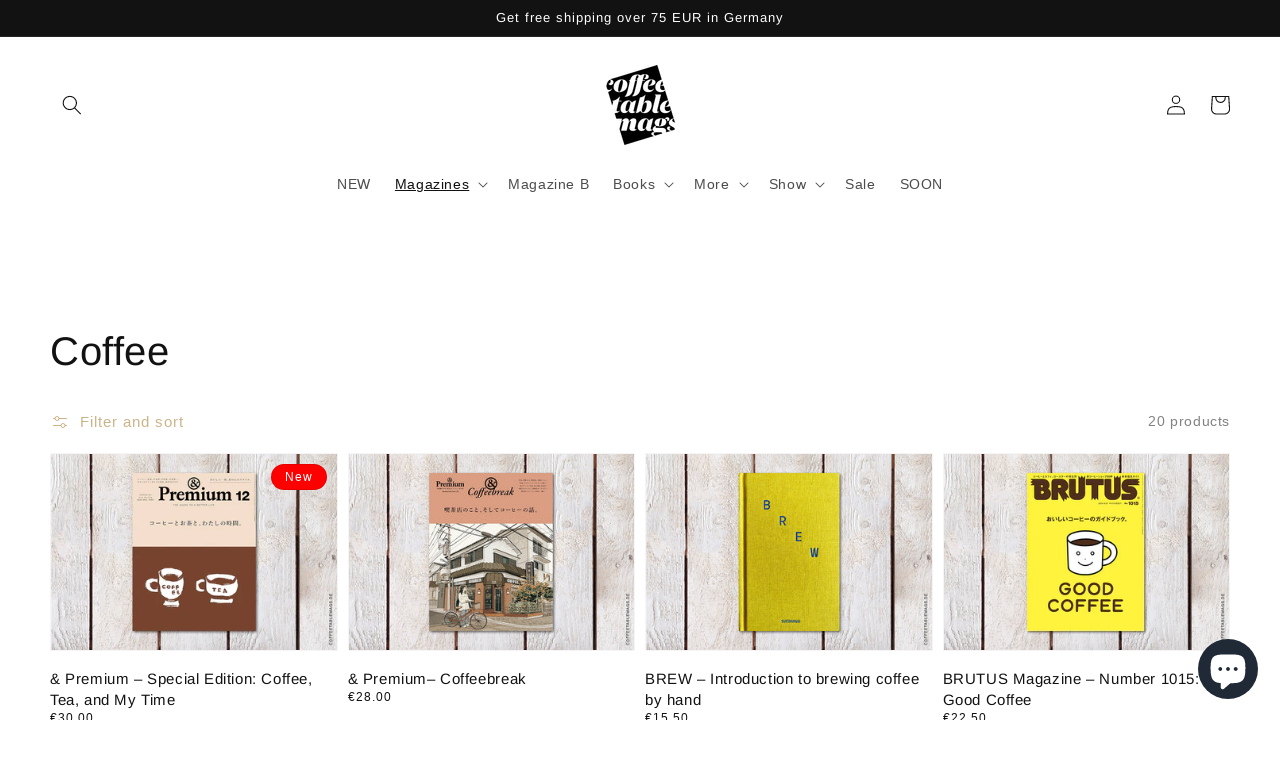

--- FILE ---
content_type: text/html; charset=utf-8
request_url: https://coffeetablemags.de/collections/coffee/coffee
body_size: 81298
content:
<!doctype html>
<html class="no-js" lang="en">
  <head>
    <meta charset="utf-8">
    <meta http-equiv="X-UA-Compatible" content="IE=edge">
    <meta name="viewport" content="width=device-width,initial-scale=1">
    <meta name="theme-color" content="">
    <link rel="canonical" href="https://coffeetablemags.de/collections/coffee/coffee">
    <link rel="preconnect" href="https://cdn.shopify.com" crossorigin><link rel="icon" type="image/png" href="//coffeetablemags.de/cdn/shop/files/ctm_logo_favicon_16px_32x32.png?v=1614864509"><link rel="preconnect" href="https://fonts.shopifycdn.com" crossorigin><title>
      Coffee
 &ndash; tagged "coffee" &ndash; Coffee Table Mags</title>

    

    

<meta property="og:site_name" content="Coffee Table Mags">
<meta property="og:url" content="https://coffeetablemags.de/collections/coffee/coffee">
<meta property="og:title" content="Coffee">
<meta property="og:type" content="product.group">
<meta property="og:description" content="Shop for international independent books and magazines."><meta property="og:image" content="http://coffeetablemags.de/cdn/shop/collections/coffeetablemags_collection_coffee.jpg?v=1579622440">
  <meta property="og:image:secure_url" content="https://coffeetablemags.de/cdn/shop/collections/coffeetablemags_collection_coffee.jpg?v=1579622440">
  <meta property="og:image:width" content="1024">
  <meta property="og:image:height" content="704"><meta name="twitter:site" content="@coffeetablemags"><meta name="twitter:card" content="summary_large_image">
<meta name="twitter:title" content="Coffee">
<meta name="twitter:description" content="Shop for international independent books and magazines.">


    <script src="//coffeetablemags.de/cdn/shop/t/24/assets/global.js?v=14237263177399231171634591074" defer="defer"></script>
    <script>window.performance && window.performance.mark && window.performance.mark('shopify.content_for_header.start');</script><meta name="google-site-verification" content="Ks9dmGWwcYa-aNbnPg6pekcUwKZx_sBRhRBwywRe7Uk">
<meta id="shopify-digital-wallet" name="shopify-digital-wallet" content="/3737841/digital_wallets/dialog">
<meta name="shopify-checkout-api-token" content="9e9d72646c4bd3a375eadb92cdde8b51">
<meta id="in-context-paypal-metadata" data-shop-id="3737841" data-venmo-supported="false" data-environment="production" data-locale="en_US" data-paypal-v4="true" data-currency="EUR">
<link rel="alternate" type="application/atom+xml" title="Feed" href="/collections/coffee/coffee.atom" />
<link rel="alternate" type="application/json+oembed" href="https://coffeetablemags.de/collections/coffee/coffee.oembed">
<script async="async" src="/checkouts/internal/preloads.js?locale=en-DE"></script>
<link rel="preconnect" href="https://shop.app" crossorigin="anonymous">
<script async="async" src="https://shop.app/checkouts/internal/preloads.js?locale=en-DE&shop_id=3737841" crossorigin="anonymous"></script>
<script id="apple-pay-shop-capabilities" type="application/json">{"shopId":3737841,"countryCode":"DE","currencyCode":"EUR","merchantCapabilities":["supports3DS"],"merchantId":"gid:\/\/shopify\/Shop\/3737841","merchantName":"Coffee Table Mags","requiredBillingContactFields":["postalAddress","email"],"requiredShippingContactFields":["postalAddress","email"],"shippingType":"shipping","supportedNetworks":["visa","maestro","masterCard","amex"],"total":{"type":"pending","label":"Coffee Table Mags","amount":"1.00"},"shopifyPaymentsEnabled":true,"supportsSubscriptions":true}</script>
<script id="shopify-features" type="application/json">{"accessToken":"9e9d72646c4bd3a375eadb92cdde8b51","betas":["rich-media-storefront-analytics"],"domain":"coffeetablemags.de","predictiveSearch":true,"shopId":3737841,"locale":"en"}</script>
<script>var Shopify = Shopify || {};
Shopify.shop = "coffeetablemags.myshopify.com";
Shopify.locale = "en";
Shopify.currency = {"active":"EUR","rate":"1.0"};
Shopify.country = "DE";
Shopify.theme = {"name":"Dawn","id":120667996248,"schema_name":"Dawn","schema_version":"2.3.0","theme_store_id":887,"role":"main"};
Shopify.theme.handle = "null";
Shopify.theme.style = {"id":null,"handle":null};
Shopify.cdnHost = "coffeetablemags.de/cdn";
Shopify.routes = Shopify.routes || {};
Shopify.routes.root = "/";</script>
<script type="module">!function(o){(o.Shopify=o.Shopify||{}).modules=!0}(window);</script>
<script>!function(o){function n(){var o=[];function n(){o.push(Array.prototype.slice.apply(arguments))}return n.q=o,n}var t=o.Shopify=o.Shopify||{};t.loadFeatures=n(),t.autoloadFeatures=n()}(window);</script>
<script>
  window.ShopifyPay = window.ShopifyPay || {};
  window.ShopifyPay.apiHost = "shop.app\/pay";
  window.ShopifyPay.redirectState = null;
</script>
<script id="shop-js-analytics" type="application/json">{"pageType":"collection"}</script>
<script defer="defer" async type="module" src="//coffeetablemags.de/cdn/shopifycloud/shop-js/modules/v2/client.init-shop-cart-sync_BdyHc3Nr.en.esm.js"></script>
<script defer="defer" async type="module" src="//coffeetablemags.de/cdn/shopifycloud/shop-js/modules/v2/chunk.common_Daul8nwZ.esm.js"></script>
<script type="module">
  await import("//coffeetablemags.de/cdn/shopifycloud/shop-js/modules/v2/client.init-shop-cart-sync_BdyHc3Nr.en.esm.js");
await import("//coffeetablemags.de/cdn/shopifycloud/shop-js/modules/v2/chunk.common_Daul8nwZ.esm.js");

  window.Shopify.SignInWithShop?.initShopCartSync?.({"fedCMEnabled":true,"windoidEnabled":true});

</script>
<script>
  window.Shopify = window.Shopify || {};
  if (!window.Shopify.featureAssets) window.Shopify.featureAssets = {};
  window.Shopify.featureAssets['shop-js'] = {"shop-cart-sync":["modules/v2/client.shop-cart-sync_QYOiDySF.en.esm.js","modules/v2/chunk.common_Daul8nwZ.esm.js"],"init-fed-cm":["modules/v2/client.init-fed-cm_DchLp9rc.en.esm.js","modules/v2/chunk.common_Daul8nwZ.esm.js"],"shop-button":["modules/v2/client.shop-button_OV7bAJc5.en.esm.js","modules/v2/chunk.common_Daul8nwZ.esm.js"],"init-windoid":["modules/v2/client.init-windoid_DwxFKQ8e.en.esm.js","modules/v2/chunk.common_Daul8nwZ.esm.js"],"shop-cash-offers":["modules/v2/client.shop-cash-offers_DWtL6Bq3.en.esm.js","modules/v2/chunk.common_Daul8nwZ.esm.js","modules/v2/chunk.modal_CQq8HTM6.esm.js"],"shop-toast-manager":["modules/v2/client.shop-toast-manager_CX9r1SjA.en.esm.js","modules/v2/chunk.common_Daul8nwZ.esm.js"],"init-shop-email-lookup-coordinator":["modules/v2/client.init-shop-email-lookup-coordinator_UhKnw74l.en.esm.js","modules/v2/chunk.common_Daul8nwZ.esm.js"],"pay-button":["modules/v2/client.pay-button_DzxNnLDY.en.esm.js","modules/v2/chunk.common_Daul8nwZ.esm.js"],"avatar":["modules/v2/client.avatar_BTnouDA3.en.esm.js"],"init-shop-cart-sync":["modules/v2/client.init-shop-cart-sync_BdyHc3Nr.en.esm.js","modules/v2/chunk.common_Daul8nwZ.esm.js"],"shop-login-button":["modules/v2/client.shop-login-button_D8B466_1.en.esm.js","modules/v2/chunk.common_Daul8nwZ.esm.js","modules/v2/chunk.modal_CQq8HTM6.esm.js"],"init-customer-accounts-sign-up":["modules/v2/client.init-customer-accounts-sign-up_C8fpPm4i.en.esm.js","modules/v2/client.shop-login-button_D8B466_1.en.esm.js","modules/v2/chunk.common_Daul8nwZ.esm.js","modules/v2/chunk.modal_CQq8HTM6.esm.js"],"init-shop-for-new-customer-accounts":["modules/v2/client.init-shop-for-new-customer-accounts_CVTO0Ztu.en.esm.js","modules/v2/client.shop-login-button_D8B466_1.en.esm.js","modules/v2/chunk.common_Daul8nwZ.esm.js","modules/v2/chunk.modal_CQq8HTM6.esm.js"],"init-customer-accounts":["modules/v2/client.init-customer-accounts_dRgKMfrE.en.esm.js","modules/v2/client.shop-login-button_D8B466_1.en.esm.js","modules/v2/chunk.common_Daul8nwZ.esm.js","modules/v2/chunk.modal_CQq8HTM6.esm.js"],"shop-follow-button":["modules/v2/client.shop-follow-button_CkZpjEct.en.esm.js","modules/v2/chunk.common_Daul8nwZ.esm.js","modules/v2/chunk.modal_CQq8HTM6.esm.js"],"lead-capture":["modules/v2/client.lead-capture_BntHBhfp.en.esm.js","modules/v2/chunk.common_Daul8nwZ.esm.js","modules/v2/chunk.modal_CQq8HTM6.esm.js"],"checkout-modal":["modules/v2/client.checkout-modal_CfxcYbTm.en.esm.js","modules/v2/chunk.common_Daul8nwZ.esm.js","modules/v2/chunk.modal_CQq8HTM6.esm.js"],"shop-login":["modules/v2/client.shop-login_Da4GZ2H6.en.esm.js","modules/v2/chunk.common_Daul8nwZ.esm.js","modules/v2/chunk.modal_CQq8HTM6.esm.js"],"payment-terms":["modules/v2/client.payment-terms_MV4M3zvL.en.esm.js","modules/v2/chunk.common_Daul8nwZ.esm.js","modules/v2/chunk.modal_CQq8HTM6.esm.js"]};
</script>
<script>(function() {
  var isLoaded = false;
  function asyncLoad() {
    if (isLoaded) return;
    isLoaded = true;
    var urls = ["https:\/\/chimpstatic.com\/mcjs-connected\/js\/users\/bab5eff9e3ece7e063df69783\/94b0fe552c931770be2696671.js?shop=coffeetablemags.myshopify.com","https:\/\/scripttags.justuno.com\/shopify_justuno_3737841_b3699040-bec7-11e9-bfaa-5d8f1f4bccbc.js?shop=coffeetablemags.myshopify.com","https:\/\/cloudsearch-1f874.kxcdn.com\/shopify.js?srp=\/a\/search\u0026filtersEnabled=1\u0026markets=1\u0026shop=coffeetablemags.myshopify.com","https:\/\/js.smile.io\/v1\/smile-shopify.js?shop=coffeetablemags.myshopify.com","https:\/\/chimpstatic.com\/mcjs-connected\/js\/users\/bab5eff9e3ece7e063df69783\/2495fb182ad0bdc89d6a9e30f.js?shop=coffeetablemags.myshopify.com","https:\/\/cdn-app.sealsubscriptions.com\/shopify\/public\/js\/sealsubscriptions.js?shop=coffeetablemags.myshopify.com","https:\/\/instafeed.nfcube.com\/cdn\/0a1a75fb7f43f357015ae3e93adf43cc.js?shop=coffeetablemags.myshopify.com","https:\/\/front.optimonk.com\/public\/167275\/shopify\/preload.js?shop=coffeetablemags.myshopify.com","https:\/\/shy.elfsight.com\/p\/platform.js?shop=coffeetablemags.myshopify.com","https:\/\/googlereview.gropulse.com\/get_widget?shop=coffeetablemags.myshopify.com","https:\/\/cdn.s3.pop-convert.com\/pcjs.production.min.js?unique_id=coffeetablemags.myshopify.com\u0026shop=coffeetablemags.myshopify.com","https:\/\/script.pop-convert.com\/new-micro\/production.pc.min.js?unique_id=coffeetablemags.myshopify.com\u0026shop=coffeetablemags.myshopify.com"];
    for (var i = 0; i < urls.length; i++) {
      var s = document.createElement('script');
      s.type = 'text/javascript';
      s.async = true;
      s.src = urls[i];
      var x = document.getElementsByTagName('script')[0];
      x.parentNode.insertBefore(s, x);
    }
  };
  if(window.attachEvent) {
    window.attachEvent('onload', asyncLoad);
  } else {
    window.addEventListener('load', asyncLoad, false);
  }
})();</script>
<script id="__st">var __st={"a":3737841,"offset":3600,"reqid":"04b64515-e9d0-4fb6-bae6-ec7e70e68d7e-1768972614","pageurl":"coffeetablemags.de\/collections\/coffee\/coffee","u":"aeba10547614","p":"collection","rtyp":"collection","rid":84108476504};</script>
<script>window.ShopifyPaypalV4VisibilityTracking = true;</script>
<script id="captcha-bootstrap">!function(){'use strict';const t='contact',e='account',n='new_comment',o=[[t,t],['blogs',n],['comments',n],[t,'customer']],c=[[e,'customer_login'],[e,'guest_login'],[e,'recover_customer_password'],[e,'create_customer']],r=t=>t.map((([t,e])=>`form[action*='/${t}']:not([data-nocaptcha='true']) input[name='form_type'][value='${e}']`)).join(','),a=t=>()=>t?[...document.querySelectorAll(t)].map((t=>t.form)):[];function s(){const t=[...o],e=r(t);return a(e)}const i='password',u='form_key',d=['recaptcha-v3-token','g-recaptcha-response','h-captcha-response',i],f=()=>{try{return window.sessionStorage}catch{return}},m='__shopify_v',_=t=>t.elements[u];function p(t,e,n=!1){try{const o=window.sessionStorage,c=JSON.parse(o.getItem(e)),{data:r}=function(t){const{data:e,action:n}=t;return t[m]||n?{data:e,action:n}:{data:t,action:n}}(c);for(const[e,n]of Object.entries(r))t.elements[e]&&(t.elements[e].value=n);n&&o.removeItem(e)}catch(o){console.error('form repopulation failed',{error:o})}}const l='form_type',E='cptcha';function T(t){t.dataset[E]=!0}const w=window,h=w.document,L='Shopify',v='ce_forms',y='captcha';let A=!1;((t,e)=>{const n=(g='f06e6c50-85a8-45c8-87d0-21a2b65856fe',I='https://cdn.shopify.com/shopifycloud/storefront-forms-hcaptcha/ce_storefront_forms_captcha_hcaptcha.v1.5.2.iife.js',D={infoText:'Protected by hCaptcha',privacyText:'Privacy',termsText:'Terms'},(t,e,n)=>{const o=w[L][v],c=o.bindForm;if(c)return c(t,g,e,D).then(n);var r;o.q.push([[t,g,e,D],n]),r=I,A||(h.body.append(Object.assign(h.createElement('script'),{id:'captcha-provider',async:!0,src:r})),A=!0)});var g,I,D;w[L]=w[L]||{},w[L][v]=w[L][v]||{},w[L][v].q=[],w[L][y]=w[L][y]||{},w[L][y].protect=function(t,e){n(t,void 0,e),T(t)},Object.freeze(w[L][y]),function(t,e,n,w,h,L){const[v,y,A,g]=function(t,e,n){const i=e?o:[],u=t?c:[],d=[...i,...u],f=r(d),m=r(i),_=r(d.filter((([t,e])=>n.includes(e))));return[a(f),a(m),a(_),s()]}(w,h,L),I=t=>{const e=t.target;return e instanceof HTMLFormElement?e:e&&e.form},D=t=>v().includes(t);t.addEventListener('submit',(t=>{const e=I(t);if(!e)return;const n=D(e)&&!e.dataset.hcaptchaBound&&!e.dataset.recaptchaBound,o=_(e),c=g().includes(e)&&(!o||!o.value);(n||c)&&t.preventDefault(),c&&!n&&(function(t){try{if(!f())return;!function(t){const e=f();if(!e)return;const n=_(t);if(!n)return;const o=n.value;o&&e.removeItem(o)}(t);const e=Array.from(Array(32),(()=>Math.random().toString(36)[2])).join('');!function(t,e){_(t)||t.append(Object.assign(document.createElement('input'),{type:'hidden',name:u})),t.elements[u].value=e}(t,e),function(t,e){const n=f();if(!n)return;const o=[...t.querySelectorAll(`input[type='${i}']`)].map((({name:t})=>t)),c=[...d,...o],r={};for(const[a,s]of new FormData(t).entries())c.includes(a)||(r[a]=s);n.setItem(e,JSON.stringify({[m]:1,action:t.action,data:r}))}(t,e)}catch(e){console.error('failed to persist form',e)}}(e),e.submit())}));const S=(t,e)=>{t&&!t.dataset[E]&&(n(t,e.some((e=>e===t))),T(t))};for(const o of['focusin','change'])t.addEventListener(o,(t=>{const e=I(t);D(e)&&S(e,y())}));const B=e.get('form_key'),M=e.get(l),P=B&&M;t.addEventListener('DOMContentLoaded',(()=>{const t=y();if(P)for(const e of t)e.elements[l].value===M&&p(e,B);[...new Set([...A(),...v().filter((t=>'true'===t.dataset.shopifyCaptcha))])].forEach((e=>S(e,t)))}))}(h,new URLSearchParams(w.location.search),n,t,e,['guest_login'])})(!0,!0)}();</script>
<script integrity="sha256-4kQ18oKyAcykRKYeNunJcIwy7WH5gtpwJnB7kiuLZ1E=" data-source-attribution="shopify.loadfeatures" defer="defer" src="//coffeetablemags.de/cdn/shopifycloud/storefront/assets/storefront/load_feature-a0a9edcb.js" crossorigin="anonymous"></script>
<script crossorigin="anonymous" defer="defer" src="//coffeetablemags.de/cdn/shopifycloud/storefront/assets/shopify_pay/storefront-65b4c6d7.js?v=20250812"></script>
<script data-source-attribution="shopify.dynamic_checkout.dynamic.init">var Shopify=Shopify||{};Shopify.PaymentButton=Shopify.PaymentButton||{isStorefrontPortableWallets:!0,init:function(){window.Shopify.PaymentButton.init=function(){};var t=document.createElement("script");t.src="https://coffeetablemags.de/cdn/shopifycloud/portable-wallets/latest/portable-wallets.en.js",t.type="module",document.head.appendChild(t)}};
</script>
<script data-source-attribution="shopify.dynamic_checkout.buyer_consent">
  function portableWalletsHideBuyerConsent(e){var t=document.getElementById("shopify-buyer-consent"),n=document.getElementById("shopify-subscription-policy-button");t&&n&&(t.classList.add("hidden"),t.setAttribute("aria-hidden","true"),n.removeEventListener("click",e))}function portableWalletsShowBuyerConsent(e){var t=document.getElementById("shopify-buyer-consent"),n=document.getElementById("shopify-subscription-policy-button");t&&n&&(t.classList.remove("hidden"),t.removeAttribute("aria-hidden"),n.addEventListener("click",e))}window.Shopify?.PaymentButton&&(window.Shopify.PaymentButton.hideBuyerConsent=portableWalletsHideBuyerConsent,window.Shopify.PaymentButton.showBuyerConsent=portableWalletsShowBuyerConsent);
</script>
<script data-source-attribution="shopify.dynamic_checkout.cart.bootstrap">document.addEventListener("DOMContentLoaded",(function(){function t(){return document.querySelector("shopify-accelerated-checkout-cart, shopify-accelerated-checkout")}if(t())Shopify.PaymentButton.init();else{new MutationObserver((function(e,n){t()&&(Shopify.PaymentButton.init(),n.disconnect())})).observe(document.body,{childList:!0,subtree:!0})}}));
</script>
<script id='scb4127' type='text/javascript' async='' src='https://coffeetablemags.de/cdn/shopifycloud/privacy-banner/storefront-banner.js'></script><link id="shopify-accelerated-checkout-styles" rel="stylesheet" media="screen" href="https://coffeetablemags.de/cdn/shopifycloud/portable-wallets/latest/accelerated-checkout-backwards-compat.css" crossorigin="anonymous">
<style id="shopify-accelerated-checkout-cart">
        #shopify-buyer-consent {
  margin-top: 1em;
  display: inline-block;
  width: 100%;
}

#shopify-buyer-consent.hidden {
  display: none;
}

#shopify-subscription-policy-button {
  background: none;
  border: none;
  padding: 0;
  text-decoration: underline;
  font-size: inherit;
  cursor: pointer;
}

#shopify-subscription-policy-button::before {
  box-shadow: none;
}

      </style>
<script id="sections-script" data-sections="header,footer" defer="defer" src="//coffeetablemags.de/cdn/shop/t/24/compiled_assets/scripts.js?v=5462"></script>
<script>window.performance && window.performance.mark && window.performance.mark('shopify.content_for_header.end');</script>
<script type="text/javascript">window.moneyFormat = "&euro;{{amount}}";
  window.shopCurrency = "EUR";
  window.assetsUrl = '//coffeetablemags.de/cdn/shop/t/24/assets/';
</script>
<script>
  window.globoRelatedProductsConfig = {
    apiUrl: "https://related-products.globosoftware.net/api",
    alternateApiUrl: "https://related-products.globosoftware.net",
    shop: "coffeetablemags.myshopify.com",
    shopNumber: 32940,
    domain: "coffeetablemags.de",
    customer:null,
    urls: {
      search: "\/search",
      collection: "\/collections",
    },
    page: 'collection',
    translation: {"add_to_cart":"Add to cart","added_to_cart":"Added to cart","add_selected_to_cart":"Add selected to cart","added_selected_to_cart":"Added selected to cart","sale":"Sale","total_price":"Total price:","this_item":"This item:","sold_out":"Sold out","add_to_cart_short":"ADD","added_to_cart_short":"ADDED"},
    settings: {"hidewatermark":false,"redirect":false,"new_tab":true,"image_ratio":"400:500","hidden_tags":null,"exclude_tags":null,"carousel_autoplay":false,"carousel_disable_in_mobile":false,"carousel_items":"5","discount":{"enable":true,"condition":"any","type":"percentage","value":5},"sold_out":false,"carousel_loop":true,"carousel_rtl":false,"visible_tags":null},
    manualRecommendations: {},
    boughtTogetherIds: {},
    trendingProducts: {"error":"json not allowed for this object"},
    productBoughtTogether: {"type":"product_bought_together","enable":true,"title":{"text":"Frequently Bought Together","color":"#000000","fontSize":"25","align":"left"},"subtitle":{"text":"Save 5% on each magazine in a bundle (see discounted prices at checkout)!","color":"#18181e","fontSize":"18"},"limit":2,"maxWidth":"1170","conditions":[{"id":"bought_together","status":1},{"id":"manual","status":1},{"id":"vendor","type":"same","status":1},{"id":"type","type":"same","status":0},{"id":"collection","type":"same","status":1},{"id":"tags","type":"same","status":1},{"id":"global","status":0}],"template":{"id":"2","elements":["price","addToCartBtn","variantSelector","saleLabel"],"productTitle":{"fontSize":"15","color":"#18181e"},"productPrice":{"fontSize":"14","color":"#c7a76c"},"productOldPrice":{"fontSize":"14","color":"#18181e"},"button":{"fontSize":"14","color":"#ffffff","backgroundColor":"#c7a76c"},"saleLabel":{"color":"#ffffff","backgroundColor":"#c7a76c"},"this_item":true,"selected":true},"random":false,"discount":true},
    productRelated: {"type":"product_related","enable":false,"title":{"text":"Related products","color":"#000000","fontSize":"16","align":"left"},"subtitle":{"text":"","color":"#18181e","fontSize":"14"},"limit":"8","maxWidth":"1170","conditions":[{"id":"manual","status":0},{"id":"bought_together","status":0},{"id":"vendor","type":"same","status":1},{"id":"type","type":"same","status":1},{"id":"collection","type":"same","status":1},{"id":"tags","type":"same","status":1},{"id":"global","status":1}],"template":{"id":"1","elements":["price","saleLabel","customCarousel"],"productTitle":{"fontSize":"15","color":"#18181e"},"productPrice":{"fontSize":"13","color":"#c7a76c"},"productOldPrice":{"fontSize":"13","color":"#18181e"},"button":{"fontSize":"14","color":"#ffffff","backgroundColor":"#c7a76c"},"saleLabel":{"color":"#ffffff","backgroundColor":"#c7a76c"},"this_item":false,"selected":false,"customCarousel":{"large":"4","small":"4","tablet":"4","mobile":"2"}},"random":false,"discount":false},
    cart: {"type":"cart","enable":1,"title":{"text":"What else do you need?","color":"#000000","fontSize":"25","align":"left"},"subtitle":{"text":"Add some of these to your order and get 5% discount on it.","color":"#18181e","fontSize":"18"},"limit":2,"maxWidth":"1170","conditions":[{"id":"manual","status":1},{"id":"bought_together","status":1},{"id":"tags","type":"same","status":1},{"id":"global","status":1}],"template":{"id":"3","elements":["price","addToCartBtn","variantSelector","saleLabel"],"productTitle":{"fontSize":"15","color":"#18181e"},"productPrice":{"fontSize":"14","color":"#c7a76c"},"productOldPrice":{"fontSize":"14","color":"#18181e"},"button":{"fontSize":"14","color":"#ffffff","backgroundColor":"#c7a76c"},"saleLabel":{"color":"#ffffff","backgroundColor":"#c7a76c"},"this_item":true,"selected":true},"random":false,"discount":false},
    basis_collection_handle: 'all',
    widgets: [],
    offers: [],
    view_name: 'globo.alsobought',
    cart_properties_name: '_bundle',
    upsell_properties_name: '_upsell_bundle',
    discounted_ids: [],
    discount_min_amount: 0,
    offerdiscounted_ids: [],
    offerdiscount_min_amount: 0,data: {},upselldatas:{},
    cartitems:[],
    no_image_url: "https://cdn.shopify.com/s/images/admin/no-image-large.gif"
  };
</script>
<script>
</script>
<script defer src="//coffeetablemags.de/cdn/shop/t/24/assets/globo.alsobought.min.js?v=41198051649498187271643574210" type="text/javascript"></script>
<link rel="preload stylesheet" href="//coffeetablemags.de/cdn/shop/t/24/assets/globo.alsobought.css?v=143903128658456852901642631204" as="style">



    <style data-shopify>
      
      
      
      
      @font-face {
  font-family: Arimo;
  font-weight: 400;
  font-style: normal;
  font-display: swap;
  src: url("//coffeetablemags.de/cdn/fonts/arimo/arimo_n4.a7efb558ca22d2002248bbe6f302a98edee38e35.woff2") format("woff2"),
       url("//coffeetablemags.de/cdn/fonts/arimo/arimo_n4.0da809f7d1d5ede2a73be7094ac00741efdb6387.woff") format("woff");
}


      :root {
        --font-body-family: "system_ui", -apple-system, 'Segoe UI', Roboto, 'Helvetica Neue', 'Noto Sans', 'Liberation Sans', Arial, sans-serif, 'Apple Color Emoji', 'Segoe UI Emoji', 'Segoe UI Symbol', 'Noto Color Emoji';
        --font-body-style: normal;
        --font-body-weight: 400;

        --font-heading-family: Arimo, sans-serif;
        --font-heading-style: normal;
        --font-heading-weight: 400;

        --font-body-scale: 1.0;
        --font-heading-scale: 1.0;

        --color-base-text: 18, 18, 18;
        --color-base-background-1: 255, 255, 255;
        --color-base-background-2: 243, 243, 243;
        --color-base-solid-button-labels: 255, 255, 255;
        --color-base-outline-button-labels: 194, 167, 116;
        --color-base-accent-1: 194, 167, 116;
        --color-base-accent-2: 194, 167, 116;
        --payment-terms-background-color: #FFFFFF;

        --gradient-base-background-1: #FFFFFF;
        --gradient-base-background-2: #F3F3F3;
        --gradient-base-accent-1: #c2a774;
        --gradient-base-accent-2: #c2a774;

        --page-width: 160rem;
        --page-width-margin: 2rem;
      }

      *,
      *::before,
      *::after {
        box-sizing: inherit;
      }

      html {
        box-sizing: border-box;
        font-size: calc(var(--font-body-scale) * 62.5%);
        height: 100%;
      }

      body {
        display: grid;
        grid-template-rows: auto auto 1fr auto;
        grid-template-columns: 100%;
        min-height: 100%;
        margin: 0;
        font-size: 1.5rem;
        letter-spacing: 0.06rem;
        line-height: calc(1 + 0.8 / var(--font-body-scale));
        font-family: var(--font-body-family);
        font-style: var(--font-body-style);
        font-weight: var(--font-body-weight);
      }

      @media screen and (min-width: 750px) {
        body {
          font-size: 1.6rem;
        }
      }
    
    body span.gPreorderBadge.rectangle.top-left {
      left: 1rem !important;
	  top: 1rem !important;
      border-radius: 10rem;
      padding: calc(0.6rem + 1px) calc(1.3rem + 1px) !important;
      font-size: 1.2rem !important;
      line-height: 1.2rem !important;
    }
    body span.gPreorderBadge.rectangle.top-left span {
      line-height: inherit;
    }
    body .gPreorderBadge {
   	  z-index: 2;
    }
    </style>

    <link href="//coffeetablemags.de/cdn/shop/t/24/assets/base.css?v=107701398699536452451653384908" rel="stylesheet" type="text/css" media="all" />
<link rel="preload" as="font" href="//coffeetablemags.de/cdn/fonts/arimo/arimo_n4.a7efb558ca22d2002248bbe6f302a98edee38e35.woff2" type="font/woff2" crossorigin><link rel="stylesheet" href="//coffeetablemags.de/cdn/shop/t/24/assets/component-predictive-search.css?v=10425135875555615991634591071" media="print" onload="this.media='all'"><script>document.documentElement.className = document.documentElement.className.replace('no-js', 'js');</script>
    
    <!-- Hotjar Tracking Code for https://coffeetablemags.de/ -->
<script>
    (function(h,o,t,j,a,r){
        h.hj=h.hj||function(){(h.hj.q=h.hj.q||[]).push(arguments)};
        h._hjSettings={hjid:2974814,hjsv:6};
        a=o.getElementsByTagName('head')[0];
        r=o.createElement('script');r.async=1;
        r.src=t+h._hjSettings.hjid+j+h._hjSettings.hjsv;
        a.appendChild(r);
    })(window,document,'https://static.hotjar.com/c/hotjar-','.js?sv=');
</script>
    
  <!-- BEGIN app block: shopify://apps/geos-geolocation/blocks/location-selector-core/3cd5a431-7aea-4ecd-a807-59b3321c525b -->
<style>
    @font-face {
  font-family: Arimo;
  font-weight: 400;
  font-style: normal;
  src: url("//coffeetablemags.de/cdn/fonts/arimo/arimo_n4.a7efb558ca22d2002248bbe6f302a98edee38e35.woff2") format("woff2"),
       url("//coffeetablemags.de/cdn/fonts/arimo/arimo_n4.0da809f7d1d5ede2a73be7094ac00741efdb6387.woff") format("woff");
}

    #gls-popup {
    
    }
</style>
<script>
    window.GLSPopupConfig = {"glsAppCdnUrl":"https:\/\/d1dgtlbp2q4h7t.cloudfront.net","glsAppUrl":"https:\/\/app.geosapp.com","marketCustomization":{"active":false,"settings":{"country_selector":1,"show_language":true,"alignment":1,"fixed_position":true,"custom_position":false,"selector_type":1},"theme":{"general":{"text_size":13,"background_color":"#FFFFFF","text_color":"#000000"},"style":{"border_radius":12,"border_radius_details":{"top_left":12,"top_right":12,"bottom_left":12,"bottom_right":12}},"modal":{"text_color":"#000000","country_selector_color":"#9D4DFC","button_color":"#9D4DFC","button_text_color":"#ffffff","button_alignment":3}},"showBrandmark":true},"markets":[{"is3rd":false,"_id":"67dd8125990b89be315d8be7","shop":"coffeetablemags.myshopify.com","shopifyId":"gid:\/\/shopify\/Market\/52461656","rootUrls":[{"locale":"en","url":"https:\/\/coffeetablemags.de\/","localeName":"English","localeNameOrg":"English"}],"countries":[{"_id":"67dd8125990b89be315d8be9","code":"AD","market":{"_id":"67dd8125990b89be315d8be7","name":"Andorra"},"shop":"coffeetablemags.myshopify.com","active":true,"currency":{"currencyCode":"EUR","currencyName":"Euro","enabled":true,"currencySymbol":"€"},"name":"Andorra","primary_language":"ca"}],"id":"67dd8125990b89be315d8be7","primaryStore":true},{"is3rd":false,"_id":"67dd8125990b89be315d8bec","shopifyId":"gid:\/\/shopify\/Market\/51773528","shop":"coffeetablemags.myshopify.com","rootUrls":[{"locale":"en","url":"https:\/\/coffeetablemags.de\/","localeName":"English","localeNameOrg":"English"}],"countries":[{"_id":"67dd8125990b89be315d8bee","shop":"coffeetablemags.myshopify.com","code":"AU","market":{"_id":"67dd8125990b89be315d8bec","name":"Australia"},"active":true,"currency":{"currencyCode":"AUD","currencyName":"Australian Dollar","enabled":true,"currencySymbol":"$"},"name":"Australia","primary_language":"en"}],"id":"67dd8125990b89be315d8bec","primaryStore":true},{"is3rd":false,"_id":"67dd8125990b89be315d8bf1","shop":"coffeetablemags.myshopify.com","shopifyId":"gid:\/\/shopify\/Market\/52920408","rootUrls":[{"locale":"en","url":"https:\/\/coffeetablemags.de\/","localeName":"English","localeNameOrg":"English"}],"countries":[{"_id":"67dd8125990b89be315d8bf3","code":"AT","market":{"_id":"67dd8125990b89be315d8bf1","name":"Austria"},"shop":"coffeetablemags.myshopify.com","active":true,"currency":{"currencyCode":"EUR","currencyName":"Euro","enabled":true,"currencySymbol":"€"},"name":"Austria"}],"id":"67dd8125990b89be315d8bf1","primaryStore":true},{"is3rd":false,"_id":"67dd8125990b89be315d8bf6","shopifyId":"gid:\/\/shopify\/Market\/52527192","shop":"coffeetablemags.myshopify.com","rootUrls":[{"locale":"en","url":"https:\/\/coffeetablemags.de\/","localeName":"English","localeNameOrg":"English"}],"countries":[{"_id":"67dd8125990b89be315d8bf8","shop":"coffeetablemags.myshopify.com","code":"BE","market":{"_id":"67dd8125990b89be315d8bf6","name":"Belgium"},"active":true,"currency":{"currencyCode":"EUR","currencyName":"Euro","enabled":true,"currencySymbol":"€"},"name":"Belgium","primary_language":"nl"}],"id":"67dd8125990b89be315d8bf6","primaryStore":true},{"is3rd":false,"_id":"67dd8125990b89be315d8bfb","shop":"coffeetablemags.myshopify.com","shopifyId":"gid:\/\/shopify\/Market\/51970136","rootUrls":[{"locale":"en","url":"https:\/\/coffeetablemags.de\/","localeName":"English","localeNameOrg":"English"}],"countries":[{"_id":"67dd8125990b89be315d8bfd","code":"BR","market":{"_id":"67dd8125990b89be315d8bfb","name":"Brazil"},"shop":"coffeetablemags.myshopify.com","active":true,"currency":{"currencyCode":"BRL","currencyName":"Brazilian Real","enabled":true,"currencySymbol":"R$"},"name":"Brazil","primary_language":"pt"}],"id":"67dd8125990b89be315d8bfb","primaryStore":true},{"is3rd":false,"_id":"67dd8125990b89be315d8c00","shopifyId":"gid:\/\/shopify\/Market\/52330584","shop":"coffeetablemags.myshopify.com","rootUrls":[{"locale":"en","url":"https:\/\/coffeetablemags.de\/","localeName":"English","localeNameOrg":"English"}],"countries":[{"_id":"67dd8125990b89be315d8c02","shop":"coffeetablemags.myshopify.com","code":"BG","market":{"_id":"67dd8125990b89be315d8c00","name":"Bulgaria"},"active":true,"currency":{"currencyCode":"EUR","currencyName":"Euro","enabled":true,"currencySymbol":"€"},"name":"Bulgaria","primary_language":"bg"}],"id":"67dd8125990b89be315d8c00","primaryStore":true},{"is3rd":false,"_id":"67dd8125990b89be315d8c05","shop":"coffeetablemags.myshopify.com","shopifyId":"gid:\/\/shopify\/Market\/51806296","rootUrls":[{"locale":"en","url":"https:\/\/coffeetablemags.de\/","localeName":"English","localeNameOrg":"English"}],"countries":[{"_id":"67dd8125990b89be315d8c07","code":"CA","market":{"_id":"67dd8125990b89be315d8c05","name":"Canada"},"shop":"coffeetablemags.myshopify.com","active":true,"currency":{"currencyCode":"CAD","currencyName":"Canadian Dollar","enabled":true,"currencySymbol":"$"},"name":"Canada","primary_language":"en"}],"id":"67dd8125990b89be315d8c05","primaryStore":true},{"is3rd":false,"_id":"67dd8125990b89be315d8c0a","shopifyId":"gid:\/\/shopify\/Market\/51904600","shop":"coffeetablemags.myshopify.com","rootUrls":[{"locale":"en","url":"https:\/\/coffeetablemags.de\/","localeName":"English","localeNameOrg":"English"}],"countries":[{"_id":"67dd8125990b89be315d8c0c","shop":"coffeetablemags.myshopify.com","code":"CN","market":{"_id":"67dd8125990b89be315d8c0a","name":"China"},"active":true,"currency":{"currencyCode":"CNY","currencyName":"Chinese Yuan","enabled":true,"currencySymbol":"¥"},"name":"China","primary_language":"zh"}],"id":"67dd8125990b89be315d8c0a","primaryStore":true},{"is3rd":false,"_id":"67dd8125990b89be315d8c0f","shop":"coffeetablemags.myshopify.com","shopifyId":"gid:\/\/shopify\/Market\/52723800","rootUrls":[{"locale":"en","url":"https:\/\/coffeetablemags.de\/","localeName":"English","localeNameOrg":"English"}],"countries":[{"_id":"67dd8125990b89be315d8c11","code":"HR","market":{"_id":"67dd8125990b89be315d8c0f","name":"Croatia"},"shop":"coffeetablemags.myshopify.com","active":true,"currency":{"currencyCode":"EUR","currencyName":"Euro","enabled":true,"currencySymbol":"€"},"name":"Croatia","primary_language":"hr"}],"id":"67dd8125990b89be315d8c0f","primaryStore":true},{"is3rd":false,"_id":"67dd8125990b89be315d8c14","shopifyId":"gid:\/\/shopify\/Market\/53215320","shop":"coffeetablemags.myshopify.com","rootUrls":[{"locale":"en","url":"https:\/\/coffeetablemags.de\/","localeName":"English","localeNameOrg":"English"}],"countries":[{"_id":"67dd8125990b89be315d8c16","shop":"coffeetablemags.myshopify.com","code":"CY","market":{"_id":"67dd8125990b89be315d8c14","name":"Cyprus"},"active":true,"currency":{"currencyCode":"EUR","currencyName":"Euro","enabled":true,"currencySymbol":"€"},"name":"Cyprus","primary_language":"tr"}],"id":"67dd8125990b89be315d8c14","primaryStore":true},{"is3rd":false,"_id":"67dd8125990b89be315d8c19","shop":"coffeetablemags.myshopify.com","shopifyId":"gid:\/\/shopify\/Market\/53149784","rootUrls":[{"locale":"en","url":"https:\/\/coffeetablemags.de\/","localeName":"English","localeNameOrg":"English"}],"countries":[{"_id":"67dd8125990b89be315d8c1b","code":"CZ","market":{"_id":"67dd8125990b89be315d8c19","name":"Czechia"},"shop":"coffeetablemags.myshopify.com","active":true,"currency":{"currencyCode":"CZK","currencyName":"Czech Koruna","enabled":true,"currencySymbol":"Kč"},"name":"Czechia","primary_language":"cs"}],"id":"67dd8125990b89be315d8c19","primaryStore":true},{"is3rd":false,"_id":"67dd8125990b89be315d8c1e","shopifyId":"gid:\/\/shopify\/Market\/52363352","shop":"coffeetablemags.myshopify.com","rootUrls":[{"locale":"en","url":"https:\/\/coffeetablemags.de\/","localeName":"English","localeNameOrg":"English"}],"countries":[{"_id":"67dd8125990b89be315d8c20","shop":"coffeetablemags.myshopify.com","code":"DK","market":{"_id":"67dd8125990b89be315d8c1e","name":"Denmark"},"active":true,"currency":{"currencyCode":"DKK","currencyName":"Danish Krone","enabled":true,"currencySymbol":"kr"},"name":"Denmark","primary_language":"da"}],"id":"67dd8125990b89be315d8c1e","primaryStore":true},{"is3rd":false,"_id":"67dd8125990b89be315d8c23","shop":"coffeetablemags.myshopify.com","shopifyId":"gid:\/\/shopify\/Market\/52559960","rootUrls":[{"locale":"en","url":"https:\/\/coffeetablemags.de\/","localeName":"English","localeNameOrg":"English"}],"countries":[{"_id":"67dd8125990b89be315d8c25","code":"EE","market":{"_id":"67dd8125990b89be315d8c23","name":"Estonia"},"shop":"coffeetablemags.myshopify.com","active":true,"currency":{"currencyCode":"EUR","currencyName":"Euro","enabled":true,"currencySymbol":"€"},"name":"Estonia","primary_language":"et"}],"id":"67dd8125990b89be315d8c23","primaryStore":true},{"is3rd":false,"_id":"67dd8125990b89be315d8c28","shopifyId":"gid:\/\/shopify\/Market\/52592728","shop":"coffeetablemags.myshopify.com","rootUrls":[{"locale":"en","url":"https:\/\/coffeetablemags.de\/","localeName":"English","localeNameOrg":"English"}],"countries":[{"_id":"67dd8125990b89be315d8c2a","shop":"coffeetablemags.myshopify.com","code":"FI","market":{"_id":"67dd8125990b89be315d8c28","name":"Finland"},"active":true,"currency":{"currencyCode":"EUR","currencyName":"Euro","enabled":true,"currencySymbol":"€"},"name":"Finland","primary_language":"fi"}],"id":"67dd8125990b89be315d8c28","primaryStore":true},{"is3rd":false,"_id":"67dd8125990b89be315d8c2d","shop":"coffeetablemags.myshopify.com","shopifyId":"gid:\/\/shopify\/Market\/52494424","rootUrls":[{"locale":"en","url":"https:\/\/coffeetablemags.de\/","localeName":"English","localeNameOrg":"English"}],"countries":[{"_id":"67dd8125990b89be315d8c2f","code":"FR","market":{"_id":"67dd8125990b89be315d8c2d","name":"France"},"shop":"coffeetablemags.myshopify.com","active":true,"currency":{"currencyCode":"EUR","currencyName":"Euro","enabled":true,"currencySymbol":"€"},"name":"France","primary_language":"fr"}],"id":"67dd8125990b89be315d8c2d","primaryStore":true},{"is3rd":false,"_id":"67dd8125990b89be315d8c32","shopifyId":"gid:\/\/shopify\/Market\/51642456","shop":"coffeetablemags.myshopify.com","rootUrls":[{"locale":"en","url":"https:\/\/coffeetablemags.de\/","localeName":"English","localeNameOrg":"English"}],"countries":[{"_id":"67dd8125990b89be315d8c34","shop":"coffeetablemags.myshopify.com","code":"DE","market":{"_id":"67dd8125990b89be315d8c32","name":"Germany"},"active":true,"currency":{"currencyCode":"EUR","currencyName":"Euro","enabled":true,"currencySymbol":"€"},"name":"Germany","primary_language":"de"}],"id":"67dd8125990b89be315d8c32","primaryStore":true},{"is3rd":false,"_id":"67dd8125990b89be315d8c37","shop":"coffeetablemags.myshopify.com","shopifyId":"gid:\/\/shopify\/Market\/52625496","rootUrls":[{"locale":"en","url":"https:\/\/coffeetablemags.de\/","localeName":"English","localeNameOrg":"English"}],"countries":[{"_id":"67dd8125990b89be315d8c39","code":"GR","market":{"_id":"67dd8125990b89be315d8c37","name":"Greece"},"shop":"coffeetablemags.myshopify.com","active":true,"currency":{"currencyCode":"EUR","currencyName":"Euro","enabled":true,"currencySymbol":"€"},"name":"Greece","primary_language":"el"}],"id":"67dd8125990b89be315d8c37","primaryStore":true},{"is3rd":false,"_id":"67dd8125990b89be315d8c3c","shopifyId":"gid:\/\/shopify\/Market\/51871832","shop":"coffeetablemags.myshopify.com","rootUrls":[{"locale":"en","url":"https:\/\/coffeetablemags.de\/","localeName":"English","localeNameOrg":"English"}],"countries":[{"_id":"67dd8125990b89be315d8c3e","shop":"coffeetablemags.myshopify.com","code":"HK","market":{"_id":"67dd8125990b89be315d8c3c","name":"Hong Kong SAR"},"active":true,"currency":{"currencyCode":"HKD","currencyName":"Hong Kong Dollar","enabled":true,"currencySymbol":"HK$"},"name":"Hong Kong SAR","primary_language":"en"}],"id":"67dd8125990b89be315d8c3c","primaryStore":true},{"is3rd":false,"_id":"67dd8125990b89be315d8c41","shop":"coffeetablemags.myshopify.com","shopifyId":"gid:\/\/shopify\/Market\/53182552","rootUrls":[{"locale":"en","url":"https:\/\/coffeetablemags.de\/","localeName":"English","localeNameOrg":"English"}],"countries":[{"_id":"67dd8125990b89be315d8c43","code":"HU","market":{"_id":"67dd8125990b89be315d8c41","name":"Hungary"},"shop":"coffeetablemags.myshopify.com","active":true,"currency":{"currencyCode":"HUF","currencyName":"Hungarian Forint","enabled":true,"currencySymbol":"Ft"},"name":"Hungary","primary_language":"hu"}],"id":"67dd8125990b89be315d8c41","primaryStore":true},{"is3rd":false,"_id":"67dd8125990b89be315d8c46","shopifyId":"gid:\/\/shopify\/Market\/53248088","shop":"coffeetablemags.myshopify.com","rootUrls":[{"locale":"en","url":"https:\/\/coffeetablemags.de\/","localeName":"English","localeNameOrg":"English"}],"countries":[{"_id":"67dd8125990b89be315d8c48","shop":"coffeetablemags.myshopify.com","code":"IS","market":{"_id":"67dd8125990b89be315d8c46","name":"Iceland"},"active":true,"currency":{"currencyCode":"ISK","currencyName":"Icelandic Króna","enabled":true,"currencySymbol":"kr"},"name":"Iceland","primary_language":"is"}],"id":"67dd8125990b89be315d8c46","primaryStore":true},{"is3rd":false,"_id":"67dd8125990b89be315d8c4b","shop":"coffeetablemags.myshopify.com","shopifyId":"gid:\/\/shopify\/Market\/52265048","rootUrls":[{"locale":"en","url":"https:\/\/coffeetablemags.de\/","localeName":"English","localeNameOrg":"English"}],"countries":[{"_id":"67dd8125990b89be315d8c4d","code":"IN","market":{"_id":"67dd8125990b89be315d8c4b","name":"India"},"shop":"coffeetablemags.myshopify.com","active":true,"currency":{"currencyCode":"INR","currencyName":"Indian Rupee","enabled":true,"currencySymbol":"₹"},"name":"India","primary_language":"hi"}],"id":"67dd8125990b89be315d8c4b","primaryStore":true},{"is3rd":false,"_id":"67dd8125990b89be315d8c50","shopifyId":"gid:\/\/shopify\/Market\/53280856","shop":"coffeetablemags.myshopify.com","rootUrls":[{"locale":"en","url":"https:\/\/coffeetablemags.de\/","localeName":"English","localeNameOrg":"English"}],"countries":[{"_id":"67dd8125990b89be315d8c52","shop":"coffeetablemags.myshopify.com","code":"AC","market":{"_id":"67dd8125990b89be315d8c50","name":"International"},"active":true,"currency":{"currencyCode":"SHP","currencyName":"St. Helena Pound","enabled":true,"currencySymbol":""},"name":"Ascension Island"},{"_id":"67dd8125990b89be315d8c54","market":{"_id":"67dd8125990b89be315d8c50","name":"International"},"shop":"coffeetablemags.myshopify.com","code":"AF","active":true,"currency":{"currencyCode":"AFN","currencyName":"Afghan Afghani","enabled":true,"currencySymbol":"؋"},"name":"Afghanistan","primary_language":"ps"},{"_id":"67dd8125990b89be315d8c56","shop":"coffeetablemags.myshopify.com","code":"AG","market":{"_id":"67dd8125990b89be315d8c50","name":"International"},"active":true,"currency":{"currencyCode":"XCD","currencyName":"East Caribbean Dollar","enabled":true,"currencySymbol":""},"name":"Antigua \u0026 Barbuda","primary_language":"en"},{"_id":"67dd8125990b89be315d8c58","market":{"_id":"67dd8125990b89be315d8c50","name":"International"},"shop":"coffeetablemags.myshopify.com","code":"AI","active":true,"currency":{"currencyCode":"XCD","currencyName":"East Caribbean Dollar","enabled":true,"currencySymbol":""},"name":"Anguilla","primary_language":"en"},{"_id":"67dd8125990b89be315d8c5a","shop":"coffeetablemags.myshopify.com","code":"AL","market":{"_id":"67dd8125990b89be315d8c50","name":"International"},"active":true,"currency":{"currencyCode":"ALL","currencyName":"Albanian Lek","enabled":true,"currencySymbol":"Lek"},"name":"Albania","primary_language":"sq"},{"_id":"67dd8125990b89be315d8c5c","market":{"_id":"67dd8125990b89be315d8c50","name":"International"},"shop":"coffeetablemags.myshopify.com","code":"AM","active":true,"currency":{"currencyCode":"AMD","currencyName":"Armenian Dram","enabled":true,"currencySymbol":"֏"},"name":"Armenia","primary_language":"hy"},{"_id":"67dd8125990b89be315d8c5e","shop":"coffeetablemags.myshopify.com","code":"AO","market":{"_id":"67dd8125990b89be315d8c50","name":"International"},"active":true,"currency":{"currencyCode":"EUR","currencyName":"Euro","enabled":true,"currencySymbol":"€"},"name":"Angola","primary_language":"pt"},{"_id":"67dd8125990b89be315d8c60","market":{"_id":"67dd8125990b89be315d8c50","name":"International"},"shop":"coffeetablemags.myshopify.com","code":"AR","active":true,"currency":{"currencyCode":"EUR","currencyName":"Euro","enabled":true,"currencySymbol":"€"},"name":"Argentina","primary_language":"es"},{"_id":"67dd8125990b89be315d8c62","shop":"coffeetablemags.myshopify.com","code":"AW","market":{"_id":"67dd8125990b89be315d8c50","name":"International"},"active":true,"currency":{"currencyCode":"AWG","currencyName":"Aruban Florin","enabled":true,"currencySymbol":""},"name":"Aruba","primary_language":"nl"},{"_id":"67dd8125990b89be315d8c64","market":{"_id":"67dd8125990b89be315d8c50","name":"International"},"shop":"coffeetablemags.myshopify.com","code":"AX","active":true,"currency":{"currencyCode":"EUR","currencyName":"Euro","enabled":true,"currencySymbol":"€"},"name":"Åland Islands"},{"_id":"67dd8125990b89be315d8c66","shop":"coffeetablemags.myshopify.com","code":"AZ","market":{"_id":"67dd8125990b89be315d8c50","name":"International"},"active":true,"currency":{"currencyCode":"AZN","currencyName":"Azerbaijani Manat","enabled":true,"currencySymbol":"₼"},"name":"Azerbaijan","primary_language":"az"},{"_id":"67dd8125990b89be315d8c68","market":{"_id":"67dd8125990b89be315d8c50","name":"International"},"shop":"coffeetablemags.myshopify.com","code":"BA","active":true,"currency":{"currencyCode":"BAM","currencyName":"Bosnia-Herzegovina Convertible Mark","enabled":true,"currencySymbol":"KM"},"name":"Bosnia \u0026 Herzegovina","primary_language":"bs"},{"_id":"67dd8125990b89be315d8c6a","shop":"coffeetablemags.myshopify.com","code":"BB","market":{"_id":"67dd8125990b89be315d8c50","name":"International"},"active":true,"currency":{"currencyCode":"BBD","currencyName":"Barbadian Dollar","enabled":true,"currencySymbol":"$"},"name":"Barbados","primary_language":"en"},{"_id":"67dd8125990b89be315d8c6c","market":{"_id":"67dd8125990b89be315d8c50","name":"International"},"shop":"coffeetablemags.myshopify.com","code":"BD","active":true,"currency":{"currencyCode":"BDT","currencyName":"Bangladeshi Taka","enabled":true,"currencySymbol":"৳"},"name":"Bangladesh","primary_language":"bn"},{"_id":"67dd8125990b89be315d8c6e","shop":"coffeetablemags.myshopify.com","code":"BF","market":{"_id":"67dd8125990b89be315d8c50","name":"International"},"active":true,"currency":{"currencyCode":"XOF","currencyName":"West African CFA Franc","enabled":true,"currencySymbol":"Fr"},"name":"Burkina Faso","primary_language":"fr"},{"_id":"67dd8125990b89be315d8c70","market":{"_id":"67dd8125990b89be315d8c50","name":"International"},"shop":"coffeetablemags.myshopify.com","code":"BH","active":true,"currency":{"currencyCode":"EUR","currencyName":"Euro","enabled":true,"currencySymbol":"€"},"name":"Bahrain","primary_language":"ar"},{"_id":"67dd8125990b89be315d8c72","shop":"coffeetablemags.myshopify.com","code":"BI","market":{"_id":"67dd8125990b89be315d8c50","name":"International"},"active":true,"currency":{"currencyCode":"BIF","currencyName":"Burundian Franc","enabled":true,"currencySymbol":"FBu"},"name":"Burundi","primary_language":"fr"},{"_id":"67dd8125990b89be315d8c74","market":{"_id":"67dd8125990b89be315d8c50","name":"International"},"shop":"coffeetablemags.myshopify.com","code":"BJ","active":true,"currency":{"currencyCode":"XOF","currencyName":"West African CFA Franc","enabled":true,"currencySymbol":"Fr"},"name":"Benin","primary_language":"fr"},{"_id":"67dd8125990b89be315d8c76","shop":"coffeetablemags.myshopify.com","code":"BL","market":{"_id":"67dd8125990b89be315d8c50","name":"International"},"active":true,"currency":{"currencyCode":"EUR","currencyName":"Euro","enabled":true,"currencySymbol":"€"},"name":"St. Barthélemy","primary_language":"fr"},{"_id":"67dd8125990b89be315d8c78","market":{"_id":"67dd8125990b89be315d8c50","name":"International"},"shop":"coffeetablemags.myshopify.com","code":"BM","active":true,"currency":{"currencyCode":"USD","currencyName":"US Dollar","enabled":true,"currencySymbol":"$"},"name":"Bermuda","primary_language":"en"},{"_id":"67dd8125990b89be315d8c7a","shop":"coffeetablemags.myshopify.com","code":"BN","market":{"_id":"67dd8125990b89be315d8c50","name":"International"},"active":true,"currency":{"currencyCode":"BND","currencyName":"Brunei Dollar","enabled":true,"currencySymbol":"$"},"name":"Brunei","primary_language":"ms"},{"_id":"67dd8125990b89be315d8c7c","market":{"_id":"67dd8125990b89be315d8c50","name":"International"},"shop":"coffeetablemags.myshopify.com","code":"BO","active":true,"currency":{"currencyCode":"BOB","currencyName":"Bolivian Boliviano","enabled":true,"currencySymbol":"$b"},"name":"Bolivia","primary_language":"es"},{"_id":"67dd8125990b89be315d8c7e","shop":"coffeetablemags.myshopify.com","code":"BQ","market":{"_id":"67dd8125990b89be315d8c50","name":"International"},"active":true,"currency":{"currencyCode":"USD","currencyName":"US Dollar","enabled":true,"currencySymbol":"$"},"name":"Caribbean Netherlands"},{"_id":"67dd8125990b89be315d8c80","market":{"_id":"67dd8125990b89be315d8c50","name":"International"},"shop":"coffeetablemags.myshopify.com","code":"BS","active":true,"currency":{"currencyCode":"BSD","currencyName":"Bahamian Dollar","enabled":true,"currencySymbol":"$"},"name":"Bahamas","primary_language":"en"},{"_id":"67dd8125990b89be315d8c82","shop":"coffeetablemags.myshopify.com","code":"BT","market":{"_id":"67dd8125990b89be315d8c50","name":"International"},"active":true,"currency":{"currencyCode":"EUR","currencyName":"Euro","enabled":true,"currencySymbol":"€"},"name":"Bhutan","primary_language":"dz"},{"_id":"67dd8125990b89be315d8c84","market":{"_id":"67dd8125990b89be315d8c50","name":"International"},"shop":"coffeetablemags.myshopify.com","code":"BW","active":true,"currency":{"currencyCode":"BWP","currencyName":"Botswanan Pula","enabled":true,"currencySymbol":"P"},"name":"Botswana","primary_language":"en"},{"_id":"67dd8125990b89be315d8c86","shop":"coffeetablemags.myshopify.com","code":"BY","market":{"_id":"67dd8125990b89be315d8c50","name":"International"},"active":true,"currency":{"currencyCode":"EUR","currencyName":"Euro","enabled":true,"currencySymbol":"€"},"name":"Belarus","primary_language":"be"},{"_id":"67dd8125990b89be315d8c88","market":{"_id":"67dd8125990b89be315d8c50","name":"International"},"shop":"coffeetablemags.myshopify.com","code":"BZ","active":true,"currency":{"currencyCode":"BZD","currencyName":"Belize Dollar","enabled":true,"currencySymbol":"$"},"name":"Belize","primary_language":"en"},{"_id":"67dd8125990b89be315d8c8a","shop":"coffeetablemags.myshopify.com","code":"CC","market":{"_id":"67dd8125990b89be315d8c50","name":"International"},"active":true,"currency":{"currencyCode":"AUD","currencyName":"Australian Dollar","enabled":true,"currencySymbol":"$"},"name":"Cocos (Keeling) Islands"},{"_id":"67dd8125990b89be315d8c8c","market":{"_id":"67dd8125990b89be315d8c50","name":"International"},"shop":"coffeetablemags.myshopify.com","code":"CD","active":true,"currency":{"currencyCode":"CDF","currencyName":"Congolese Franc","enabled":true,"currencySymbol":"FC"},"name":"Congo - Kinshasa","primary_language":"fr"},{"_id":"67dd8125990b89be315d8c8e","shop":"coffeetablemags.myshopify.com","code":"CF","market":{"_id":"67dd8125990b89be315d8c50","name":"International"},"active":true,"currency":{"currencyCode":"XAF","currencyName":"Central African CFA Franc","enabled":true,"currencySymbol":""},"name":"Central African Republic","primary_language":"fr"},{"_id":"67dd8125990b89be315d8c90","market":{"_id":"67dd8125990b89be315d8c50","name":"International"},"shop":"coffeetablemags.myshopify.com","code":"CG","active":true,"currency":{"currencyCode":"XAF","currencyName":"Central African CFA Franc","enabled":true,"currencySymbol":""},"name":"Congo - Brazzaville","primary_language":"fr"},{"_id":"67dd8125990b89be315d8c92","shop":"coffeetablemags.myshopify.com","code":"CI","market":{"_id":"67dd8125990b89be315d8c50","name":"International"},"active":true,"currency":{"currencyCode":"XOF","currencyName":"West African CFA Franc","enabled":true,"currencySymbol":"Fr"},"name":"Côte d’Ivoire","primary_language":"fr"},{"_id":"67dd8125990b89be315d8c94","market":{"_id":"67dd8125990b89be315d8c50","name":"International"},"shop":"coffeetablemags.myshopify.com","code":"CK","active":true,"currency":{"currencyCode":"NZD","currencyName":"New Zealand Dollar","enabled":true,"currencySymbol":"$"},"name":"Cook Islands","primary_language":"en"},{"_id":"67dd8125990b89be315d8c96","shop":"coffeetablemags.myshopify.com","code":"CL","market":{"_id":"67dd8125990b89be315d8c50","name":"International"},"active":true,"currency":{"currencyCode":"EUR","currencyName":"Euro","enabled":true,"currencySymbol":"€"},"name":"Chile","primary_language":"es"},{"_id":"67dd8125990b89be315d8c98","market":{"_id":"67dd8125990b89be315d8c50","name":"International"},"shop":"coffeetablemags.myshopify.com","code":"CM","active":true,"currency":{"currencyCode":"XAF","currencyName":"Central African CFA Franc","enabled":true,"currencySymbol":""},"name":"Cameroon","primary_language":"en"},{"_id":"67dd8125990b89be315d8c9a","shop":"coffeetablemags.myshopify.com","code":"CO","market":{"_id":"67dd8125990b89be315d8c50","name":"International"},"active":true,"currency":{"currencyCode":"EUR","currencyName":"Euro","enabled":true,"currencySymbol":"€"},"name":"Colombia","primary_language":"es"},{"_id":"67dd8125990b89be315d8c9c","market":{"_id":"67dd8125990b89be315d8c50","name":"International"},"shop":"coffeetablemags.myshopify.com","code":"CR","active":true,"currency":{"currencyCode":"CRC","currencyName":"Costa Rican Colón","enabled":true,"currencySymbol":"₡"},"name":"Costa Rica","primary_language":"es"},{"_id":"67dd8125990b89be315d8c9e","shop":"coffeetablemags.myshopify.com","code":"CV","market":{"_id":"67dd8125990b89be315d8c50","name":"International"},"active":true,"currency":{"currencyCode":"CVE","currencyName":"Cape Verdean Escudo","enabled":true,"currencySymbol":"$"},"name":"Cape Verde","primary_language":"pt"},{"_id":"67dd8125990b89be315d8ca0","market":{"_id":"67dd8125990b89be315d8c50","name":"International"},"shop":"coffeetablemags.myshopify.com","code":"CW","active":true,"currency":{"currencyCode":"ANG","currencyName":"Netherlands Antillean Guilder","enabled":true,"currencySymbol":"ƒ"},"name":"Curaçao"},{"_id":"67dd8125990b89be315d8ca2","shop":"coffeetablemags.myshopify.com","code":"CX","market":{"_id":"67dd8125990b89be315d8c50","name":"International"},"active":true,"currency":{"currencyCode":"AUD","currencyName":"Australian Dollar","enabled":true,"currencySymbol":"$"},"name":"Christmas Island"},{"_id":"67dd8125990b89be315d8ca4","market":{"_id":"67dd8125990b89be315d8c50","name":"International"},"shop":"coffeetablemags.myshopify.com","code":"DJ","active":true,"currency":{"currencyCode":"DJF","currencyName":"Djiboutian Franc","enabled":true,"currencySymbol":"Fdj"},"name":"Djibouti","primary_language":"fr"},{"_id":"67dd8125990b89be315d8ca6","shop":"coffeetablemags.myshopify.com","code":"DM","market":{"_id":"67dd8125990b89be315d8c50","name":"International"},"active":true,"currency":{"currencyCode":"XCD","currencyName":"East Caribbean Dollar","enabled":true,"currencySymbol":""},"name":"Dominica","primary_language":"en"},{"_id":"67dd8125990b89be315d8ca8","market":{"_id":"67dd8125990b89be315d8c50","name":"International"},"shop":"coffeetablemags.myshopify.com","code":"DO","active":true,"currency":{"currencyCode":"DOP","currencyName":"Dominican Peso","enabled":true,"currencySymbol":"RD$"},"name":"Dominican Republic","primary_language":"es"},{"_id":"67dd8125990b89be315d8caa","shop":"coffeetablemags.myshopify.com","code":"DZ","market":{"_id":"67dd8125990b89be315d8c50","name":"International"},"active":true,"currency":{"currencyCode":"DZD","currencyName":"Algerian Dinar","enabled":true,"currencySymbol":"دج"},"name":"Algeria","primary_language":"ar"},{"_id":"67dd8125990b89be315d8cac","market":{"_id":"67dd8125990b89be315d8c50","name":"International"},"shop":"coffeetablemags.myshopify.com","code":"EC","active":true,"currency":{"currencyCode":"USD","currencyName":"US Dollar","enabled":true,"currencySymbol":"$"},"name":"Ecuador","primary_language":"es"},{"_id":"67dd8125990b89be315d8cae","shop":"coffeetablemags.myshopify.com","code":"EG","market":{"_id":"67dd8125990b89be315d8c50","name":"International"},"active":true,"currency":{"currencyCode":"EGP","currencyName":"Egyptian Pound","enabled":true,"currencySymbol":"£"},"name":"Egypt","primary_language":"ar"},{"_id":"67dd8125990b89be315d8cb0","market":{"_id":"67dd8125990b89be315d8c50","name":"International"},"shop":"coffeetablemags.myshopify.com","code":"EH","active":true,"currency":{"currencyCode":"MAD","currencyName":"Moroccan Dirham","enabled":true,"currencySymbol":"د.م."},"name":"Western Sahara"},{"_id":"67dd8125990b89be315d8cb2","shop":"coffeetablemags.myshopify.com","code":"ER","market":{"_id":"67dd8125990b89be315d8c50","name":"International"},"active":true,"currency":{"currencyCode":"EUR","currencyName":"Euro","enabled":true,"currencySymbol":"€"},"name":"Eritrea","primary_language":"en"},{"_id":"67dd8125990b89be315d8cb4","market":{"_id":"67dd8125990b89be315d8c50","name":"International"},"shop":"coffeetablemags.myshopify.com","code":"ET","active":true,"currency":{"currencyCode":"ETB","currencyName":"Ethiopian Birr","enabled":true,"currencySymbol":"Br"},"name":"Ethiopia","primary_language":"am"},{"_id":"67dd8125990b89be315d8cb6","shop":"coffeetablemags.myshopify.com","code":"FJ","market":{"_id":"67dd8125990b89be315d8c50","name":"International"},"active":true,"currency":{"currencyCode":"FJD","currencyName":"Fijian Dollar","enabled":true,"currencySymbol":"$"},"name":"Fiji","primary_language":"en"},{"_id":"67dd8125990b89be315d8cb8","market":{"_id":"67dd8125990b89be315d8c50","name":"International"},"shop":"coffeetablemags.myshopify.com","code":"FK","active":true,"currency":{"currencyCode":"FKP","currencyName":"Falkland Islands Pound","enabled":true,"currencySymbol":"£"},"name":"Falkland Islands","primary_language":"en"},{"_id":"67dd8125990b89be315d8cba","shop":"coffeetablemags.myshopify.com","code":"FO","market":{"_id":"67dd8125990b89be315d8c50","name":"International"},"active":true,"currency":{"currencyCode":"DKK","currencyName":"Danish Krone","enabled":true,"currencySymbol":"kr"},"name":"Faroe Islands","primary_language":"fo"},{"_id":"67dd8125990b89be315d8cbc","market":{"_id":"67dd8125990b89be315d8c50","name":"International"},"shop":"coffeetablemags.myshopify.com","code":"GA","active":true,"currency":{"currencyCode":"XOF","currencyName":"West African CFA Franc","enabled":true,"currencySymbol":"Fr"},"name":"Gabon","primary_language":"fr"},{"_id":"67dd8125990b89be315d8cbe","shop":"coffeetablemags.myshopify.com","code":"GD","market":{"_id":"67dd8125990b89be315d8c50","name":"International"},"active":true,"currency":{"currencyCode":"XCD","currencyName":"East Caribbean Dollar","enabled":true,"currencySymbol":""},"name":"Grenada","primary_language":"en"},{"_id":"67dd8125990b89be315d8cc0","market":{"_id":"67dd8125990b89be315d8c50","name":"International"},"shop":"coffeetablemags.myshopify.com","code":"GE","active":true,"currency":{"currencyCode":"EUR","currencyName":"Euro","enabled":true,"currencySymbol":"€"},"name":"Georgia","primary_language":"ka"},{"_id":"67dd8125990b89be315d8cc2","shop":"coffeetablemags.myshopify.com","code":"GF","market":{"_id":"67dd8125990b89be315d8c50","name":"International"},"active":true,"currency":{"currencyCode":"EUR","currencyName":"Euro","enabled":true,"currencySymbol":"€"},"name":"French Guiana","primary_language":"fr"},{"_id":"67dd8125990b89be315d8cc4","market":{"_id":"67dd8125990b89be315d8c50","name":"International"},"shop":"coffeetablemags.myshopify.com","code":"GG","active":true,"currency":{"currencyCode":"GBP","currencyName":"British Pound","enabled":true,"currencySymbol":"£"},"name":"Guernsey"},{"_id":"67dd8125990b89be315d8cc6","shop":"coffeetablemags.myshopify.com","code":"GH","market":{"_id":"67dd8125990b89be315d8c50","name":"International"},"active":true,"currency":{"currencyCode":"EUR","currencyName":"Euro","enabled":true,"currencySymbol":"€"},"name":"Ghana","primary_language":"en"},{"_id":"67dd8125990b89be315d8cc8","market":{"_id":"67dd8125990b89be315d8c50","name":"International"},"shop":"coffeetablemags.myshopify.com","code":"GI","active":true,"currency":{"currencyCode":"GBP","currencyName":"British Pound","enabled":true,"currencySymbol":"£"},"name":"Gibraltar","primary_language":"en"},{"_id":"67dd8125990b89be315d8cca","shop":"coffeetablemags.myshopify.com","code":"GL","market":{"_id":"67dd8125990b89be315d8c50","name":"International"},"active":true,"currency":{"currencyCode":"DKK","currencyName":"Danish Krone","enabled":true,"currencySymbol":"kr"},"name":"Greenland","primary_language":"kl"},{"_id":"67dd8125990b89be315d8ccc","market":{"_id":"67dd8125990b89be315d8c50","name":"International"},"shop":"coffeetablemags.myshopify.com","code":"GM","active":true,"currency":{"currencyCode":"GMD","currencyName":"Gambian Dalasi","enabled":true,"currencySymbol":"D"},"name":"Gambia","primary_language":"en"},{"_id":"67dd8125990b89be315d8cce","shop":"coffeetablemags.myshopify.com","code":"GN","market":{"_id":"67dd8125990b89be315d8c50","name":"International"},"active":true,"currency":{"currencyCode":"GNF","currencyName":"Guinean Franc","enabled":true,"currencySymbol":"GFr"},"name":"Guinea","primary_language":"fr"},{"_id":"67dd8125990b89be315d8cd0","market":{"_id":"67dd8125990b89be315d8c50","name":"International"},"shop":"coffeetablemags.myshopify.com","code":"GP","active":true,"currency":{"currencyCode":"EUR","currencyName":"Euro","enabled":true,"currencySymbol":"€"},"name":"Guadeloupe","primary_language":"fr"},{"_id":"67dd8125990b89be315d8cd2","shop":"coffeetablemags.myshopify.com","code":"GQ","market":{"_id":"67dd8125990b89be315d8c50","name":"International"},"active":true,"currency":{"currencyCode":"XAF","currencyName":"Central African CFA Franc","enabled":true,"currencySymbol":""},"name":"Equatorial Guinea","primary_language":"es"},{"_id":"67dd8125990b89be315d8cd4","market":{"_id":"67dd8125990b89be315d8c50","name":"International"},"shop":"coffeetablemags.myshopify.com","code":"GS","active":true,"currency":{"currencyCode":"GBP","currencyName":"British Pound","enabled":true,"currencySymbol":"£"},"name":"South Georgia \u0026 South Sandwich Islands"},{"_id":"67dd8125990b89be315d8cd6","shop":"coffeetablemags.myshopify.com","code":"GT","market":{"_id":"67dd8125990b89be315d8c50","name":"International"},"active":true,"currency":{"currencyCode":"GTQ","currencyName":"Guatemalan Quetzal","enabled":true,"currencySymbol":"Q"},"name":"Guatemala","primary_language":"es"},{"_id":"67dd8125990b89be315d8cd8","market":{"_id":"67dd8125990b89be315d8c50","name":"International"},"shop":"coffeetablemags.myshopify.com","code":"GW","active":true,"currency":{"currencyCode":"XOF","currencyName":"West African CFA Franc","enabled":true,"currencySymbol":"Fr"},"name":"Guinea-Bissau","primary_language":"pt"},{"_id":"67dd8125990b89be315d8cda","shop":"coffeetablemags.myshopify.com","code":"GY","market":{"_id":"67dd8125990b89be315d8c50","name":"International"},"active":true,"currency":{"currencyCode":"GYD","currencyName":"Guyanaese Dollar","enabled":true,"currencySymbol":"$"},"name":"Guyana","primary_language":"en"},{"_id":"67dd8125990b89be315d8cdc","market":{"_id":"67dd8125990b89be315d8c50","name":"International"},"shop":"coffeetablemags.myshopify.com","code":"HN","active":true,"currency":{"currencyCode":"HNL","currencyName":"Honduran Lempira","enabled":true,"currencySymbol":"L"},"name":"Honduras","primary_language":"es"},{"_id":"67dd8125990b89be315d8cde","shop":"coffeetablemags.myshopify.com","code":"HT","market":{"_id":"67dd8125990b89be315d8c50","name":"International"},"active":true,"currency":{"currencyCode":"EUR","currencyName":"Euro","enabled":true,"currencySymbol":"€"},"name":"Haiti","primary_language":"fr"},{"_id":"67dd8125990b89be315d8ce0","market":{"_id":"67dd8125990b89be315d8c50","name":"International"},"shop":"coffeetablemags.myshopify.com","code":"ID","active":true,"currency":{"currencyCode":"IDR","currencyName":"Indonesian Rupiah","enabled":true,"currencySymbol":"Rp"},"name":"Indonesia","primary_language":"id"},{"_id":"67dd8125990b89be315d8ce2","shop":"coffeetablemags.myshopify.com","code":"IM","market":{"_id":"67dd8125990b89be315d8c50","name":"International"},"active":true,"currency":{"currencyCode":"GBP","currencyName":"British Pound","enabled":true,"currencySymbol":"£"},"name":"Isle of Man"},{"_id":"67dd8125990b89be315d8ce4","market":{"_id":"67dd8125990b89be315d8c50","name":"International"},"shop":"coffeetablemags.myshopify.com","code":"IO","active":true,"currency":{"currencyCode":"USD","currencyName":"US Dollar","enabled":true,"currencySymbol":"$"},"name":"British Indian Ocean Territory","primary_language":"en"},{"_id":"67dd8125990b89be315d8ce6","shop":"coffeetablemags.myshopify.com","code":"IQ","market":{"_id":"67dd8125990b89be315d8c50","name":"International"},"active":true,"currency":{"currencyCode":"EUR","currencyName":"Euro","enabled":true,"currencySymbol":"€"},"name":"Iraq","primary_language":"ar"},{"_id":"67dd8125990b89be315d8ce8","market":{"_id":"67dd8125990b89be315d8c50","name":"International"},"shop":"coffeetablemags.myshopify.com","code":"JE","active":true,"currency":{"currencyCode":"EUR","currencyName":"Euro","enabled":true,"currencySymbol":"€"},"name":"Jersey"},{"_id":"67dd8125990b89be315d8cea","shop":"coffeetablemags.myshopify.com","code":"JM","market":{"_id":"67dd8125990b89be315d8c50","name":"International"},"active":true,"currency":{"currencyCode":"JMD","currencyName":"Jamaican Dollar","enabled":true,"currencySymbol":"J$"},"name":"Jamaica","primary_language":"en"},{"_id":"67dd8125990b89be315d8cec","market":{"_id":"67dd8125990b89be315d8c50","name":"International"},"shop":"coffeetablemags.myshopify.com","code":"JO","active":true,"currency":{"currencyCode":"EUR","currencyName":"Euro","enabled":true,"currencySymbol":"€"},"name":"Jordan","primary_language":"ar"},{"_id":"67dd8125990b89be315d8cee","shop":"coffeetablemags.myshopify.com","code":"KE","market":{"_id":"67dd8125990b89be315d8c50","name":"International"},"active":true,"currency":{"currencyCode":"KES","currencyName":"Kenyan Shilling","enabled":true,"currencySymbol":"KSh"},"name":"Kenya","primary_language":"en"},{"_id":"67dd8125990b89be315d8cf0","market":{"_id":"67dd8125990b89be315d8c50","name":"International"},"shop":"coffeetablemags.myshopify.com","code":"KG","active":true,"currency":{"currencyCode":"KGS","currencyName":"Kyrgystani Som","enabled":true,"currencySymbol":"с"},"name":"Kyrgyzstan","primary_language":"ky"},{"_id":"67dd8125990b89be315d8cf2","shop":"coffeetablemags.myshopify.com","code":"KH","market":{"_id":"67dd8125990b89be315d8c50","name":"International"},"active":true,"currency":{"currencyCode":"KHR","currencyName":"Cambodian Riel","enabled":true,"currencySymbol":"៛"},"name":"Cambodia","primary_language":"km"},{"_id":"67dd8125990b89be315d8cf4","market":{"_id":"67dd8125990b89be315d8c50","name":"International"},"shop":"coffeetablemags.myshopify.com","code":"KI","active":true,"currency":{"currencyCode":"EUR","currencyName":"Euro","enabled":true,"currencySymbol":"€"},"name":"Kiribati","primary_language":"en"},{"_id":"67dd8125990b89be315d8cf6","shop":"coffeetablemags.myshopify.com","code":"KM","market":{"_id":"67dd8125990b89be315d8c50","name":"International"},"active":true,"currency":{"currencyCode":"KMF","currencyName":"Comorian Franc","enabled":true,"currencySymbol":"CF"},"name":"Comoros","primary_language":"fr"},{"_id":"67dd8125990b89be315d8cf8","market":{"_id":"67dd8125990b89be315d8c50","name":"International"},"shop":"coffeetablemags.myshopify.com","code":"KN","active":true,"currency":{"currencyCode":"XCD","currencyName":"East Caribbean Dollar","enabled":true,"currencySymbol":""},"name":"St. Kitts \u0026 Nevis","primary_language":"en"},{"_id":"67dd8125990b89be315d8cfa","shop":"coffeetablemags.myshopify.com","code":"KR","market":{"_id":"67dd8125990b89be315d8c50","name":"International"},"active":true,"currency":{"currencyCode":"KRW","currencyName":"South Korean Won","enabled":true,"currencySymbol":"₩"},"name":"South Korea","primary_language":"ko"},{"_id":"67dd8125990b89be315d8cfc","market":{"_id":"67dd8125990b89be315d8c50","name":"International"},"shop":"coffeetablemags.myshopify.com","code":"KW","active":true,"currency":{"currencyCode":"EUR","currencyName":"Euro","enabled":true,"currencySymbol":"€"},"name":"Kuwait","primary_language":"ar"},{"_id":"67dd8125990b89be315d8cfe","shop":"coffeetablemags.myshopify.com","code":"KY","market":{"_id":"67dd8125990b89be315d8c50","name":"International"},"active":true,"currency":{"currencyCode":"KYD","currencyName":"Cayman Islands Dollar","enabled":true,"currencySymbol":""},"name":"Cayman Islands","primary_language":"en"},{"_id":"67dd8125990b89be315d8d00","market":{"_id":"67dd8125990b89be315d8c50","name":"International"},"shop":"coffeetablemags.myshopify.com","code":"KZ","active":true,"currency":{"currencyCode":"KZT","currencyName":"Kazakhstani Tenge","enabled":true,"currencySymbol":"лв"},"name":"Kazakhstan","primary_language":"kk"},{"_id":"67dd8125990b89be315d8d02","shop":"coffeetablemags.myshopify.com","code":"LA","market":{"_id":"67dd8125990b89be315d8c50","name":"International"},"active":true,"currency":{"currencyCode":"LAK","currencyName":"Laotian Kip","enabled":true,"currencySymbol":"₭"},"name":"Laos","primary_language":"lo"},{"_id":"67dd8125990b89be315d8d04","market":{"_id":"67dd8125990b89be315d8c50","name":"International"},"shop":"coffeetablemags.myshopify.com","code":"LB","active":true,"currency":{"currencyCode":"LBP","currencyName":"Lebanese Pound","enabled":true,"currencySymbol":"ل.ل"},"name":"Lebanon","primary_language":"ar"},{"_id":"67dd8125990b89be315d8d06","shop":"coffeetablemags.myshopify.com","code":"LC","market":{"_id":"67dd8125990b89be315d8c50","name":"International"},"active":true,"currency":{"currencyCode":"XCD","currencyName":"East Caribbean Dollar","enabled":true,"currencySymbol":""},"name":"St. Lucia","primary_language":"en"},{"_id":"67dd8125990b89be315d8d08","market":{"_id":"67dd8125990b89be315d8c50","name":"International"},"shop":"coffeetablemags.myshopify.com","code":"LI","active":true,"currency":{"currencyCode":"CHF","currencyName":"Swiss Franc","enabled":true,"currencySymbol":"CHF"},"name":"Liechtenstein","primary_language":"de"},{"_id":"67dd8125990b89be315d8d0a","shop":"coffeetablemags.myshopify.com","code":"LK","market":{"_id":"67dd8125990b89be315d8c50","name":"International"},"active":true,"currency":{"currencyCode":"LKR","currencyName":"Sri Lankan Rupee","enabled":true,"currencySymbol":"Rs"},"name":"Sri Lanka","primary_language":"si"},{"_id":"67dd8125990b89be315d8d0c","market":{"_id":"67dd8125990b89be315d8c50","name":"International"},"shop":"coffeetablemags.myshopify.com","code":"LR","active":true,"currency":{"currencyCode":"EUR","currencyName":"Euro","enabled":true,"currencySymbol":"€"},"name":"Liberia","primary_language":"en"},{"_id":"67dd8125990b89be315d8d0e","shop":"coffeetablemags.myshopify.com","code":"LS","market":{"_id":"67dd8125990b89be315d8c50","name":"International"},"active":true,"currency":{"currencyCode":"EUR","currencyName":"Euro","enabled":true,"currencySymbol":"€"},"name":"Lesotho","primary_language":"en"},{"_id":"67dd8125990b89be315d8d10","market":{"_id":"67dd8125990b89be315d8c50","name":"International"},"shop":"coffeetablemags.myshopify.com","code":"LY","active":true,"currency":{"currencyCode":"EUR","currencyName":"Euro","enabled":true,"currencySymbol":"€"},"name":"Libya","primary_language":"ar"},{"_id":"67dd8125990b89be315d8d12","shop":"coffeetablemags.myshopify.com","code":"MA","market":{"_id":"67dd8125990b89be315d8c50","name":"International"},"active":true,"currency":{"currencyCode":"MAD","currencyName":"Moroccan Dirham","enabled":true,"currencySymbol":"د.م."},"name":"Morocco","primary_language":"ar"},{"_id":"67dd8125990b89be315d8d14","market":{"_id":"67dd8125990b89be315d8c50","name":"International"},"shop":"coffeetablemags.myshopify.com","code":"MC","active":true,"currency":{"currencyCode":"EUR","currencyName":"Euro","enabled":true,"currencySymbol":"€"},"name":"Monaco","primary_language":"fr"},{"_id":"67dd8125990b89be315d8d16","shop":"coffeetablemags.myshopify.com","code":"MD","market":{"_id":"67dd8125990b89be315d8c50","name":"International"},"active":true,"currency":{"currencyCode":"MDL","currencyName":"Moldovan Leu","enabled":true,"currencySymbol":"L"},"name":"Moldova","primary_language":"ro"},{"_id":"67dd8125990b89be315d8d18","market":{"_id":"67dd8125990b89be315d8c50","name":"International"},"shop":"coffeetablemags.myshopify.com","code":"ME","active":true,"currency":{"currencyCode":"EUR","currencyName":"Euro","enabled":true,"currencySymbol":"€"},"name":"Montenegro","primary_language":"sr"},{"_id":"67dd8125990b89be315d8d1a","shop":"coffeetablemags.myshopify.com","code":"MF","market":{"_id":"67dd8125990b89be315d8c50","name":"International"},"active":true,"currency":{"currencyCode":"EUR","currencyName":"Euro","enabled":true,"currencySymbol":"€"},"name":"St. Martin","primary_language":"en"},{"_id":"67dd8125990b89be315d8d1c","market":{"_id":"67dd8125990b89be315d8c50","name":"International"},"shop":"coffeetablemags.myshopify.com","code":"MG","active":true,"currency":{"currencyCode":"EUR","currencyName":"Euro","enabled":true,"currencySymbol":"€"},"name":"Madagascar","primary_language":"fr"},{"_id":"67dd8125990b89be315d8d1e","shop":"coffeetablemags.myshopify.com","code":"MK","market":{"_id":"67dd8125990b89be315d8c50","name":"International"},"active":true,"currency":{"currencyCode":"MKD","currencyName":"Macedonian Denar","enabled":true,"currencySymbol":"ден"},"name":"North Macedonia","primary_language":"mk"},{"_id":"67dd8125990b89be315d8d20","market":{"_id":"67dd8125990b89be315d8c50","name":"International"},"shop":"coffeetablemags.myshopify.com","code":"ML","active":true,"currency":{"currencyCode":"XOF","currencyName":"West African CFA Franc","enabled":true,"currencySymbol":"Fr"},"name":"Mali","primary_language":"fr"},{"_id":"67dd8125990b89be315d8d22","shop":"coffeetablemags.myshopify.com","code":"MM","market":{"_id":"67dd8125990b89be315d8c50","name":"International"},"active":true,"currency":{"currencyCode":"MMK","currencyName":"Myanmar Kyat","enabled":true,"currencySymbol":"Ks"},"name":"Myanmar (Burma)","primary_language":"my"},{"_id":"67dd8125990b89be315d8d24","market":{"_id":"67dd8125990b89be315d8c50","name":"International"},"shop":"coffeetablemags.myshopify.com","code":"MN","active":true,"currency":{"currencyCode":"MNT","currencyName":"Mongolian Tugrik","enabled":true,"currencySymbol":"₮"},"name":"Mongolia","primary_language":"mn"},{"_id":"67dd8125990b89be315d8d26","shop":"coffeetablemags.myshopify.com","code":"MO","market":{"_id":"67dd8125990b89be315d8c50","name":"International"},"active":true,"currency":{"currencyCode":"MOP","currencyName":"Macanese Pataca","enabled":true,"currencySymbol":"MOP$"},"name":"Macao SAR","primary_language":"zh"},{"_id":"67dd8125990b89be315d8d28","market":{"_id":"67dd8125990b89be315d8c50","name":"International"},"shop":"coffeetablemags.myshopify.com","code":"MQ","active":true,"currency":{"currencyCode":"EUR","currencyName":"Euro","enabled":true,"currencySymbol":"€"},"name":"Martinique","primary_language":"fr"},{"_id":"67dd8125990b89be315d8d2a","shop":"coffeetablemags.myshopify.com","code":"MR","market":{"_id":"67dd8125990b89be315d8c50","name":"International"},"active":true,"currency":{"currencyCode":"EUR","currencyName":"Euro","enabled":true,"currencySymbol":"€"},"name":"Mauritania","primary_language":"ar"},{"_id":"67dd8125990b89be315d8d2c","market":{"_id":"67dd8125990b89be315d8c50","name":"International"},"shop":"coffeetablemags.myshopify.com","code":"MS","active":true,"currency":{"currencyCode":"XCD","currencyName":"East Caribbean Dollar","enabled":true,"currencySymbol":""},"name":"Montserrat","primary_language":"en"},{"_id":"67dd8125990b89be315d8d2e","shop":"coffeetablemags.myshopify.com","code":"MU","market":{"_id":"67dd8125990b89be315d8c50","name":"International"},"active":true,"currency":{"currencyCode":"MUR","currencyName":"Mauritian Rupee","enabled":true,"currencySymbol":"₨"},"name":"Mauritius","primary_language":"en"},{"_id":"67dd8125990b89be315d8d30","market":{"_id":"67dd8125990b89be315d8c50","name":"International"},"shop":"coffeetablemags.myshopify.com","code":"MV","active":true,"currency":{"currencyCode":"MVR","currencyName":"Maldivian Rufiyaa","enabled":true,"currencySymbol":".ރ"},"name":"Maldives","primary_language":"dv"},{"_id":"67dd8125990b89be315d8d32","shop":"coffeetablemags.myshopify.com","code":"MW","market":{"_id":"67dd8125990b89be315d8c50","name":"International"},"active":true,"currency":{"currencyCode":"MWK","currencyName":"Malawian Kwacha","enabled":true,"currencySymbol":"MK"},"name":"Malawi","primary_language":"en"},{"_id":"67dd8125990b89be315d8d34","market":{"_id":"67dd8125990b89be315d8c50","name":"International"},"shop":"coffeetablemags.myshopify.com","code":"MZ","active":true,"currency":{"currencyCode":"EUR","currencyName":"Euro","enabled":true,"currencySymbol":"€"},"name":"Mozambique","primary_language":"pt"},{"_id":"67dd8125990b89be315d8d36","shop":"coffeetablemags.myshopify.com","code":"NA","market":{"_id":"67dd8125990b89be315d8c50","name":"International"},"active":true,"currency":{"currencyCode":"EUR","currencyName":"Euro","enabled":true,"currencySymbol":"€"},"name":"Namibia","primary_language":"en"},{"_id":"67dd8125990b89be315d8d38","market":{"_id":"67dd8125990b89be315d8c50","name":"International"},"shop":"coffeetablemags.myshopify.com","code":"NC","active":true,"currency":{"currencyCode":"XPF","currencyName":"CFP Franc","enabled":true,"currencySymbol":""},"name":"New Caledonia","primary_language":"fr"},{"_id":"67dd8125990b89be315d8d3a","shop":"coffeetablemags.myshopify.com","code":"NE","market":{"_id":"67dd8125990b89be315d8c50","name":"International"},"active":true,"currency":{"currencyCode":"XOF","currencyName":"West African CFA Franc","enabled":true,"currencySymbol":"Fr"},"name":"Niger","primary_language":"fr"},{"_id":"67dd8125990b89be315d8d3c","market":{"_id":"67dd8125990b89be315d8c50","name":"International"},"shop":"coffeetablemags.myshopify.com","code":"NF","active":true,"currency":{"currencyCode":"AUD","currencyName":"Australian Dollar","enabled":true,"currencySymbol":"$"},"name":"Norfolk Island","primary_language":"en"},{"_id":"67dd8125990b89be315d8d3e","shop":"coffeetablemags.myshopify.com","code":"NG","market":{"_id":"67dd8125990b89be315d8c50","name":"International"},"active":true,"currency":{"currencyCode":"NGN","currencyName":"Nigerian Naira","enabled":true,"currencySymbol":"₦"},"name":"Nigeria","primary_language":"en"},{"_id":"67dd8125990b89be315d8d40","market":{"_id":"67dd8125990b89be315d8c50","name":"International"},"shop":"coffeetablemags.myshopify.com","code":"NI","active":true,"currency":{"currencyCode":"NIO","currencyName":"Nicaraguan Córdoba","enabled":true,"currencySymbol":"C$"},"name":"Nicaragua","primary_language":"es"},{"_id":"67dd8125990b89be315d8d42","shop":"coffeetablemags.myshopify.com","code":"NP","market":{"_id":"67dd8125990b89be315d8c50","name":"International"},"active":true,"currency":{"currencyCode":"NPR","currencyName":"Nepalese Rupee","enabled":true,"currencySymbol":"₨"},"name":"Nepal","primary_language":"ne"},{"_id":"67dd8125990b89be315d8d44","market":{"_id":"67dd8125990b89be315d8c50","name":"International"},"shop":"coffeetablemags.myshopify.com","code":"NR","active":true,"currency":{"currencyCode":"AUD","currencyName":"Australian Dollar","enabled":true,"currencySymbol":"$"},"name":"Nauru","primary_language":"en"},{"_id":"67dd8125990b89be315d8d46","shop":"coffeetablemags.myshopify.com","code":"NU","market":{"_id":"67dd8125990b89be315d8c50","name":"International"},"active":true,"currency":{"currencyCode":"NZD","currencyName":"New Zealand Dollar","enabled":true,"currencySymbol":"$"},"name":"Niue","primary_language":"en"},{"_id":"67dd8125990b89be315d8d48","market":{"_id":"67dd8125990b89be315d8c50","name":"International"},"shop":"coffeetablemags.myshopify.com","code":"OM","active":true,"currency":{"currencyCode":"EUR","currencyName":"Euro","enabled":true,"currencySymbol":"€"},"name":"Oman","primary_language":"ar"},{"_id":"67dd8125990b89be315d8d4a","shop":"coffeetablemags.myshopify.com","code":"PA","market":{"_id":"67dd8125990b89be315d8c50","name":"International"},"active":true,"currency":{"currencyCode":"USD","currencyName":"US Dollar","enabled":true,"currencySymbol":"$"},"name":"Panama","primary_language":"es"},{"_id":"67dd8125990b89be315d8d4c","market":{"_id":"67dd8125990b89be315d8c50","name":"International"},"shop":"coffeetablemags.myshopify.com","code":"PE","active":true,"currency":{"currencyCode":"PEN","currencyName":"Peruvian Sol","enabled":true,"currencySymbol":"S\/."},"name":"Peru","primary_language":"es"},{"_id":"67dd8125990b89be315d8d4e","shop":"coffeetablemags.myshopify.com","code":"PF","market":{"_id":"67dd8125990b89be315d8c50","name":"International"},"active":true,"currency":{"currencyCode":"XPF","currencyName":"CFP Franc","enabled":true,"currencySymbol":""},"name":"French Polynesia","primary_language":"fr"},{"_id":"67dd8125990b89be315d8d50","market":{"_id":"67dd8125990b89be315d8c50","name":"International"},"shop":"coffeetablemags.myshopify.com","code":"PG","active":true,"currency":{"currencyCode":"PGK","currencyName":"Papua New Guinean Kina","enabled":true,"currencySymbol":"K"},"name":"Papua New Guinea","primary_language":"en"},{"_id":"67dd8125990b89be315d8d52","shop":"coffeetablemags.myshopify.com","code":"PK","market":{"_id":"67dd8125990b89be315d8c50","name":"International"},"active":true,"currency":{"currencyCode":"PKR","currencyName":"Pakistani Rupee","enabled":true,"currencySymbol":"₨"},"name":"Pakistan","primary_language":"en"},{"_id":"67dd8125990b89be315d8d54","market":{"_id":"67dd8125990b89be315d8c50","name":"International"},"shop":"coffeetablemags.myshopify.com","code":"PM","active":true,"currency":{"currencyCode":"EUR","currencyName":"Euro","enabled":true,"currencySymbol":"€"},"name":"St. Pierre \u0026 Miquelon","primary_language":"fr"},{"_id":"67dd8125990b89be315d8d56","shop":"coffeetablemags.myshopify.com","code":"PN","market":{"_id":"67dd8125990b89be315d8c50","name":"International"},"active":true,"currency":{"currencyCode":"NZD","currencyName":"New Zealand Dollar","enabled":true,"currencySymbol":"$"},"name":"Pitcairn Islands"},{"_id":"67dd8125990b89be315d8d58","market":{"_id":"67dd8125990b89be315d8c50","name":"International"},"shop":"coffeetablemags.myshopify.com","code":"PS","active":true,"currency":{"currencyCode":"ILS","currencyName":"Israeli New Shekel","enabled":true,"currencySymbol":"₪"},"name":"Palestinian Territories","primary_language":"ar"},{"_id":"67dd8125990b89be315d8d5a","shop":"coffeetablemags.myshopify.com","code":"PY","market":{"_id":"67dd8125990b89be315d8c50","name":"International"},"active":true,"currency":{"currencyCode":"PYG","currencyName":"Paraguayan Guarani","enabled":true,"currencySymbol":"Gs"},"name":"Paraguay","primary_language":"es"},{"_id":"67dd8125990b89be315d8d5c","market":{"_id":"67dd8125990b89be315d8c50","name":"International"},"shop":"coffeetablemags.myshopify.com","code":"QA","active":true,"currency":{"currencyCode":"QAR","currencyName":"Qatari Rial","enabled":true,"currencySymbol":"﷼"},"name":"Qatar","primary_language":"ar"},{"_id":"67dd8125990b89be315d8d5e","shop":"coffeetablemags.myshopify.com","code":"RE","market":{"_id":"67dd8125990b89be315d8c50","name":"International"},"active":true,"currency":{"currencyCode":"EUR","currencyName":"Euro","enabled":true,"currencySymbol":"€"},"name":"Réunion","primary_language":"fr"},{"_id":"67dd8125990b89be315d8d60","market":{"_id":"67dd8125990b89be315d8c50","name":"International"},"shop":"coffeetablemags.myshopify.com","code":"RS","active":true,"currency":{"currencyCode":"RSD","currencyName":"Serbian Dinar","enabled":true,"currencySymbol":"Дин."},"name":"Serbia","primary_language":"sr"},{"_id":"67dd8125990b89be315d8d62","shop":"coffeetablemags.myshopify.com","code":"RW","market":{"_id":"67dd8125990b89be315d8c50","name":"International"},"active":true,"currency":{"currencyCode":"RWF","currencyName":"Rwandan Franc","enabled":true,"currencySymbol":"RF"},"name":"Rwanda","primary_language":"rw"},{"_id":"67dd8125990b89be315d8d64","market":{"_id":"67dd8125990b89be315d8c50","name":"International"},"shop":"coffeetablemags.myshopify.com","code":"SB","active":true,"currency":{"currencyCode":"SBD","currencyName":"Solomon Islands Dollar","enabled":true,"currencySymbol":"$"},"name":"Solomon Islands","primary_language":"en"},{"_id":"67dd8125990b89be315d8d66","shop":"coffeetablemags.myshopify.com","code":"SC","market":{"_id":"67dd8125990b89be315d8c50","name":"International"},"active":true,"currency":{"currencyCode":"EUR","currencyName":"Euro","enabled":true,"currencySymbol":"€"},"name":"Seychelles","primary_language":"fr"},{"_id":"67dd8125990b89be315d8d68","market":{"_id":"67dd8125990b89be315d8c50","name":"International"},"shop":"coffeetablemags.myshopify.com","code":"SD","active":true,"currency":{"currencyCode":"EUR","currencyName":"Euro","enabled":true,"currencySymbol":"€"},"name":"Sudan","primary_language":"ar"},{"_id":"67dd8125990b89be315d8d6a","shop":"coffeetablemags.myshopify.com","code":"SH","market":{"_id":"67dd8125990b89be315d8c50","name":"International"},"active":true,"currency":{"currencyCode":"SHP","currencyName":"St. Helena Pound","enabled":true,"currencySymbol":""},"name":"St. Helena","primary_language":"en"},{"_id":"67dd8125990b89be315d8d6c","market":{"_id":"67dd8125990b89be315d8c50","name":"International"},"shop":"coffeetablemags.myshopify.com","code":"SJ","active":true,"currency":{"currencyCode":"NOK","currencyName":"Norwegian Krone","enabled":true,"currencySymbol":"kr"},"name":"Svalbard \u0026 Jan Mayen"},{"_id":"67dd8125990b89be315d8d6e","shop":"coffeetablemags.myshopify.com","code":"SL","market":{"_id":"67dd8125990b89be315d8c50","name":"International"},"active":true,"currency":{"currencyCode":"SLL","currencyName":"Sierra Leonean Leone","enabled":true,"currencySymbol":"Le"},"name":"Sierra Leone","primary_language":"en"},{"_id":"67dd8125990b89be315d8d70","market":{"_id":"67dd8125990b89be315d8c50","name":"International"},"shop":"coffeetablemags.myshopify.com","code":"SM","active":true,"currency":{"currencyCode":"EUR","currencyName":"Euro","enabled":true,"currencySymbol":"€"},"name":"San Marino","primary_language":"it"},{"_id":"67dd8125990b89be315d8d72","shop":"coffeetablemags.myshopify.com","code":"SN","market":{"_id":"67dd8125990b89be315d8c50","name":"International"},"active":true,"currency":{"currencyCode":"XOF","currencyName":"West African CFA Franc","enabled":true,"currencySymbol":"Fr"},"name":"Senegal","primary_language":"fr"},{"_id":"67dd8125990b89be315d8d74","market":{"_id":"67dd8125990b89be315d8c50","name":"International"},"shop":"coffeetablemags.myshopify.com","code":"SO","active":true,"currency":{"currencyCode":"EUR","currencyName":"Euro","enabled":true,"currencySymbol":"€"},"name":"Somalia","primary_language":"ar"},{"_id":"67dd8125990b89be315d8d76","shop":"coffeetablemags.myshopify.com","code":"SR","market":{"_id":"67dd8125990b89be315d8c50","name":"International"},"active":true,"currency":{"currencyCode":"EUR","currencyName":"Euro","enabled":true,"currencySymbol":"€"},"name":"Suriname","primary_language":"nl"},{"_id":"67dd8125990b89be315d8d78","market":{"_id":"67dd8125990b89be315d8c50","name":"International"},"shop":"coffeetablemags.myshopify.com","code":"SS","active":true,"currency":{"currencyCode":"EUR","currencyName":"Euro","enabled":true,"currencySymbol":"€"},"name":"South Sudan"},{"_id":"67dd8125990b89be315d8d7a","shop":"coffeetablemags.myshopify.com","code":"ST","market":{"_id":"67dd8125990b89be315d8c50","name":"International"},"active":true,"currency":{"currencyCode":"STD","currencyName":"São Tomé \u0026 Príncipe Dobra","enabled":true,"currencySymbol":""},"name":"São Tomé \u0026 Príncipe","primary_language":"pt"},{"_id":"67dd8125990b89be315d8d7c","market":{"_id":"67dd8125990b89be315d8c50","name":"International"},"shop":"coffeetablemags.myshopify.com","code":"SV","active":true,"currency":{"currencyCode":"USD","currencyName":"US Dollar","enabled":true,"currencySymbol":"$"},"name":"El Salvador","primary_language":"es"},{"_id":"695ed5d253ad4e7cc5ee7383","code":"SX","primary_language":null,"market":{"_id":"67dd8125990b89be315d8c50","name":"International"},"shop":"coffeetablemags.myshopify.com","active":true,"currency":{"currencyCode":"ANG","currencyName":"Netherlands Antillean Guilder","enabled":true,"currencySymbol":"ƒ"},"data3rd":{},"is3rd":false,"name":"Sint Maarten"},{"_id":"695ed5d253ad4e7cc5ee7385","code":"SZ","primary_language":"en","market":{"_id":"67dd8125990b89be315d8c50","name":"International"},"shop":"coffeetablemags.myshopify.com","active":true,"currency":{"currencyCode":"EUR","currencyName":"Euro","enabled":true,"currencySymbol":"€"},"data3rd":{},"is3rd":false,"name":"Eswatini"},{"_id":"695ed5d253ad4e7cc5ee7387","code":"TA","primary_language":null,"market":{"_id":"67dd8125990b89be315d8c50","name":"International"},"shop":"coffeetablemags.myshopify.com","active":true,"currency":{"currencyCode":"GBP","currencyName":"British Pound","enabled":true,"currencySymbol":"£"},"data3rd":{},"is3rd":false,"name":"Tristan da Cunha"},{"_id":"695ed5d253ad4e7cc5ee7389","code":"TC","primary_language":"en","market":{"_id":"67dd8125990b89be315d8c50","name":"International"},"shop":"coffeetablemags.myshopify.com","active":true,"currency":{"currencyCode":"USD","currencyName":"US Dollar","enabled":true,"currencySymbol":"$"},"data3rd":{},"is3rd":false,"name":"Turks \u0026 Caicos Islands"},{"_id":"695ed5d253ad4e7cc5ee738b","code":"TD","primary_language":null,"market":{"_id":"67dd8125990b89be315d8c50","name":"International"},"shop":"coffeetablemags.myshopify.com","active":true,"currency":{"currencyCode":"XAF","currencyName":"Central African CFA Franc","enabled":true,"currencySymbol":""},"data3rd":{},"is3rd":false,"name":"Chad"},{"_id":"695ed5d253ad4e7cc5ee738d","code":"TF","primary_language":null,"market":{"_id":"67dd8125990b89be315d8c50","name":"International"},"shop":"coffeetablemags.myshopify.com","active":true,"currency":{"currencyCode":"EUR","currencyName":"Euro","enabled":true,"currencySymbol":"€"},"data3rd":{},"is3rd":false,"name":"French Southern Territories"},{"_id":"695ed5d253ad4e7cc5ee738f","code":"TG","primary_language":"fr","market":{"_id":"67dd8125990b89be315d8c50","name":"International"},"shop":"coffeetablemags.myshopify.com","active":true,"currency":{"currencyCode":"XOF","currencyName":"West African CFA Franc","enabled":true,"currencySymbol":"Fr"},"data3rd":{},"is3rd":false,"name":"Togo"},{"_id":"695ed5d253ad4e7cc5ee7391","code":"TJ","primary_language":"tg","market":{"_id":"67dd8125990b89be315d8c50","name":"International"},"shop":"coffeetablemags.myshopify.com","active":true,"currency":{"currencyCode":"TJS","currencyName":"Tajikistani Somoni","enabled":true,"currencySymbol":"ЅМ"},"data3rd":{},"is3rd":false,"name":"Tajikistan"},{"_id":"695ed5d253ad4e7cc5ee7393","code":"TK","primary_language":"en","market":{"_id":"67dd8125990b89be315d8c50","name":"International"},"shop":"coffeetablemags.myshopify.com","active":true,"currency":{"currencyCode":"NZD","currencyName":"New Zealand Dollar","enabled":true,"currencySymbol":"$"},"data3rd":{},"is3rd":false,"name":"Tokelau"},{"_id":"695ed5d253ad4e7cc5ee7395","code":"TL","primary_language":"pt","market":{"_id":"67dd8125990b89be315d8c50","name":"International"},"shop":"coffeetablemags.myshopify.com","active":true,"currency":{"currencyCode":"USD","currencyName":"US Dollar","enabled":true,"currencySymbol":"$"},"data3rd":{},"is3rd":false,"name":"Timor-Leste"},{"_id":"695ed5d253ad4e7cc5ee7397","code":"TM","primary_language":"tk","market":{"_id":"67dd8125990b89be315d8c50","name":"International"},"shop":"coffeetablemags.myshopify.com","active":true,"currency":{"currencyCode":"EUR","currencyName":"Euro","enabled":true,"currencySymbol":"€"},"data3rd":{},"is3rd":false,"name":"Turkmenistan"},{"_id":"695ed5d253ad4e7cc5ee7399","code":"TN","primary_language":"ar","market":{"_id":"67dd8125990b89be315d8c50","name":"International"},"shop":"coffeetablemags.myshopify.com","active":true,"currency":{"currencyCode":"EUR","currencyName":"Euro","enabled":true,"currencySymbol":"€"},"data3rd":{},"is3rd":false,"name":"Tunisia"},{"_id":"695ed5d253ad4e7cc5ee739b","code":"TO","primary_language":"en","market":{"_id":"67dd8125990b89be315d8c50","name":"International"},"shop":"coffeetablemags.myshopify.com","active":true,"currency":{"currencyCode":"TOP","currencyName":"Tongan Paʻanga","enabled":true,"currencySymbol":"T$"},"data3rd":{},"is3rd":false,"name":"Tonga"},{"_id":"695ed5d253ad4e7cc5ee739d","code":"TT","primary_language":"en","market":{"_id":"67dd8125990b89be315d8c50","name":"International"},"shop":"coffeetablemags.myshopify.com","active":true,"currency":{"currencyCode":"TTD","currencyName":"Trinidad \u0026 Tobago Dollar","enabled":true,"currencySymbol":"TT$"},"data3rd":{},"is3rd":false,"name":"Trinidad \u0026 Tobago"},{"_id":"695ed5d253ad4e7cc5ee739f","code":"TV","primary_language":"en","market":{"_id":"67dd8125990b89be315d8c50","name":"International"},"shop":"coffeetablemags.myshopify.com","active":true,"currency":{"currencyCode":"AUD","currencyName":"Australian Dollar","enabled":true,"currencySymbol":"$"},"data3rd":{},"is3rd":false,"name":"Tuvalu"},{"_id":"695ed5d253ad4e7cc5ee73a1","code":"TW","primary_language":"zh","market":{"_id":"67dd8125990b89be315d8c50","name":"International"},"shop":"coffeetablemags.myshopify.com","active":true,"currency":{"currencyCode":"TWD","currencyName":"New Taiwan Dollar","enabled":true,"currencySymbol":"NT$"},"data3rd":{},"is3rd":false,"name":"Taiwan"},{"_id":"695ed5d253ad4e7cc5ee73a3","code":"TZ","primary_language":"en","market":{"_id":"67dd8125990b89be315d8c50","name":"International"},"shop":"coffeetablemags.myshopify.com","active":true,"currency":{"currencyCode":"TZS","currencyName":"Tanzanian Shilling","enabled":true,"currencySymbol":"TSh"},"data3rd":{},"is3rd":false,"name":"Tanzania"},{"_id":"695ed5d253ad4e7cc5ee73a5","code":"UA","primary_language":"uk","market":{"_id":"67dd8125990b89be315d8c50","name":"International"},"shop":"coffeetablemags.myshopify.com","active":true,"currency":{"currencyCode":"UAH","currencyName":"Ukrainian Hryvnia","enabled":true,"currencySymbol":"₴"},"data3rd":{},"is3rd":false,"name":"Ukraine"},{"_id":"695ed5d253ad4e7cc5ee73a7","code":"UG","primary_language":"en","market":{"_id":"67dd8125990b89be315d8c50","name":"International"},"shop":"coffeetablemags.myshopify.com","active":true,"currency":{"currencyCode":"UGX","currencyName":"Ugandan Shilling","enabled":true,"currencySymbol":"USh"},"data3rd":{},"is3rd":false,"name":"Uganda"},{"_id":"695ed5d253ad4e7cc5ee73a9","code":"UM","primary_language":null,"market":{"_id":"67dd8125990b89be315d8c50","name":"International"},"shop":"coffeetablemags.myshopify.com","active":true,"currency":{"currencyCode":"USD","currencyName":"US Dollar","enabled":true,"currencySymbol":"$"},"data3rd":{},"is3rd":false,"name":"U.S. Outlying Islands"},{"_id":"695ed5d253ad4e7cc5ee73ab","code":"UY","primary_language":"es","market":{"_id":"67dd8125990b89be315d8c50","name":"International"},"shop":"coffeetablemags.myshopify.com","active":true,"currency":{"currencyCode":"UYU","currencyName":"Uruguayan Peso","enabled":true,"currencySymbol":"$U"},"data3rd":{},"is3rd":false,"name":"Uruguay"},{"_id":"695ed5d253ad4e7cc5ee73ad","code":"UZ","primary_language":"uz","market":{"_id":"67dd8125990b89be315d8c50","name":"International"},"shop":"coffeetablemags.myshopify.com","active":true,"currency":{"currencyCode":"UZS","currencyName":"Uzbekistani Som","enabled":true,"currencySymbol":"сўм"},"data3rd":{},"is3rd":false,"name":"Uzbekistan"},{"_id":"695ed5d253ad4e7cc5ee73af","code":"VA","primary_language":"fr","market":{"_id":"67dd8125990b89be315d8c50","name":"International"},"shop":"coffeetablemags.myshopify.com","active":true,"currency":{"currencyCode":"EUR","currencyName":"Euro","enabled":true,"currencySymbol":"€"},"data3rd":{},"is3rd":false,"name":"Vatican City"},{"_id":"695ed5d253ad4e7cc5ee73b1","code":"VC","primary_language":"en","market":{"_id":"67dd8125990b89be315d8c50","name":"International"},"shop":"coffeetablemags.myshopify.com","active":true,"currency":{"currencyCode":"XCD","currencyName":"East Caribbean Dollar","enabled":true,"currencySymbol":""},"data3rd":{},"is3rd":false,"name":"St. Vincent \u0026 Grenadines"},{"_id":"695ed5d253ad4e7cc5ee73b3","code":"VE","primary_language":"es","market":{"_id":"67dd8125990b89be315d8c50","name":"International"},"shop":"coffeetablemags.myshopify.com","active":true,"currency":{"currencyCode":"USD","currencyName":"US Dollar","enabled":true,"currencySymbol":"$"},"data3rd":{},"is3rd":false,"name":"Venezuela"},{"_id":"695ed5d253ad4e7cc5ee73b5","code":"VG","primary_language":"en","market":{"_id":"67dd8125990b89be315d8c50","name":"International"},"shop":"coffeetablemags.myshopify.com","active":true,"currency":{"currencyCode":"USD","currencyName":"US Dollar","enabled":true,"currencySymbol":"$"},"data3rd":{},"is3rd":false,"name":"British Virgin Islands"},{"_id":"695ed5d253ad4e7cc5ee73b7","code":"VN","primary_language":"vi","market":{"_id":"67dd8125990b89be315d8c50","name":"International"},"shop":"coffeetablemags.myshopify.com","active":true,"currency":{"currencyCode":"VND","currencyName":"Vietnamese Dong","enabled":true,"currencySymbol":"₫"},"data3rd":{},"is3rd":false,"name":"Vietnam"},{"_id":"695ed5d253ad4e7cc5ee73b9","code":"VU","primary_language":"en","market":{"_id":"67dd8125990b89be315d8c50","name":"International"},"shop":"coffeetablemags.myshopify.com","active":true,"currency":{"currencyCode":"VUV","currencyName":"Vanuatu Vatu","enabled":true,"currencySymbol":"Vt"},"data3rd":{},"is3rd":false,"name":"Vanuatu"},{"_id":"695ed5d253ad4e7cc5ee73bb","code":"WF","primary_language":"fr","market":{"_id":"67dd8125990b89be315d8c50","name":"International"},"shop":"coffeetablemags.myshopify.com","active":true,"currency":{"currencyCode":"XPF","currencyName":"CFP Franc","enabled":true,"currencySymbol":""},"data3rd":{},"is3rd":false,"name":"Wallis \u0026 Futuna"},{"_id":"695ed5d253ad4e7cc5ee73bd","code":"WS","primary_language":"sm","market":{"_id":"67dd8125990b89be315d8c50","name":"International"},"shop":"coffeetablemags.myshopify.com","active":true,"currency":{"currencyCode":"WST","currencyName":"Samoan Tala","enabled":true,"currencySymbol":"T"},"data3rd":{},"is3rd":false,"name":"Samoa"},{"_id":"695ed5d253ad4e7cc5ee73bf","code":"XK","primary_language":"sq","market":{"_id":"67dd8125990b89be315d8c50","name":"International"},"shop":"coffeetablemags.myshopify.com","active":true,"currency":{"currencyCode":"EUR","currencyName":"Euro","enabled":true,"currencySymbol":"€"},"data3rd":{},"is3rd":false,"name":"Kosovo"},{"_id":"695ed5d253ad4e7cc5ee73c1","code":"YE","primary_language":"ar","market":{"_id":"67dd8125990b89be315d8c50","name":"International"},"shop":"coffeetablemags.myshopify.com","active":true,"currency":{"currencyCode":"YER","currencyName":"Yemeni Rial","enabled":true,"currencySymbol":"ر.ي"},"data3rd":{},"is3rd":false,"name":"Yemen"},{"_id":"695ed5d253ad4e7cc5ee73c3","code":"YT","primary_language":"fr","market":{"_id":"67dd8125990b89be315d8c50","name":"International"},"shop":"coffeetablemags.myshopify.com","active":true,"currency":{"currencyCode":"EUR","currencyName":"Euro","enabled":true,"currencySymbol":"€"},"data3rd":{},"is3rd":false,"name":"Mayotte"},{"_id":"695ed5d253ad4e7cc5ee73c5","code":"ZA","primary_language":"en","market":{"_id":"67dd8125990b89be315d8c50","name":"International"},"shop":"coffeetablemags.myshopify.com","active":true,"currency":{"currencyCode":"EUR","currencyName":"Euro","enabled":true,"currencySymbol":"€"},"data3rd":{},"is3rd":false,"name":"South Africa"},{"_id":"695ed5d253ad4e7cc5ee73c7","code":"ZM","primary_language":"en","market":{"_id":"67dd8125990b89be315d8c50","name":"International"},"shop":"coffeetablemags.myshopify.com","active":true,"currency":{"currencyCode":"EUR","currencyName":"Euro","enabled":true,"currencySymbol":"€"},"data3rd":{},"is3rd":false,"name":"Zambia"},{"_id":"695ed5d253ad4e7cc5ee73c9","code":"ZW","primary_language":"en","market":{"_id":"67dd8125990b89be315d8c50","name":"International"},"shop":"coffeetablemags.myshopify.com","active":true,"currency":{"currencyCode":"USD","currencyName":"US Dollar","enabled":true,"currencySymbol":"$"},"data3rd":{},"is3rd":false,"name":"Zimbabwe"}],"id":"67dd8125990b89be315d8c50","primaryStore":true},{"is3rd":false,"_id":"67dd8125990b89be315d8dc7","shop":"coffeetablemags.myshopify.com","shopifyId":"gid:\/\/shopify\/Market\/52658264","rootUrls":[{"locale":"en","url":"https:\/\/coffeetablemags.de\/","localeName":"English","localeNameOrg":"English"}],"countries":[{"_id":"67dd8125990b89be315d8dc9","code":"IE","market":{"_id":"67dd8125990b89be315d8dc7","name":"Ireland"},"shop":"coffeetablemags.myshopify.com","active":true,"currency":{"currencyCode":"EUR","currencyName":"Euro","enabled":true,"currencySymbol":"€"},"name":"Ireland","primary_language":"ga"}],"id":"67dd8125990b89be315d8dc7","primaryStore":true},{"is3rd":false,"_id":"67dd8125990b89be315d8dcc","shopifyId":"gid:\/\/shopify\/Market\/52068440","shop":"coffeetablemags.myshopify.com","rootUrls":[{"locale":"en","url":"https:\/\/coffeetablemags.de\/","localeName":"English","localeNameOrg":"English"}],"countries":[{"_id":"67dd8125990b89be315d8dce","market":{"_id":"67dd8125990b89be315d8dcc","name":"Israel"},"shop":"coffeetablemags.myshopify.com","code":"IL","active":true,"currency":{"currencyCode":"ILS","currencyName":"Israeli New Shekel","enabled":true,"currencySymbol":"₪"},"name":"Israel","primary_language":"he"}],"id":"67dd8125990b89be315d8dcc","primaryStore":true},{"is3rd":false,"_id":"67dd8125990b89be315d8dd1","shop":"coffeetablemags.myshopify.com","shopifyId":"gid:\/\/shopify\/Market\/52691032","rootUrls":[{"locale":"en","url":"https:\/\/coffeetablemags.de\/","localeName":"English","localeNameOrg":"English"}],"countries":[{"_id":"67dd8125990b89be315d8dd3","code":"IT","market":{"_id":"67dd8125990b89be315d8dd1","name":"Italy"},"shop":"coffeetablemags.myshopify.com","active":true,"currency":{"currencyCode":"EUR","currencyName":"Euro","enabled":true,"currencySymbol":"€"},"name":"Italy","primary_language":"it"}],"id":"67dd8125990b89be315d8dd1","primaryStore":true},{"is3rd":false,"_id":"67dd8125990b89be315d8dd6","shopifyId":"gid:\/\/shopify\/Market\/51740760","shop":"coffeetablemags.myshopify.com","rootUrls":[{"locale":"en","url":"https:\/\/coffeetablemags.de\/","localeName":"English","localeNameOrg":"English"}],"countries":[{"_id":"67dd8125990b89be315d8dd8","market":{"_id":"67dd8125990b89be315d8dd6","name":"Japan"},"shop":"coffeetablemags.myshopify.com","code":"JP","active":true,"currency":{"currencyCode":"JPY","currencyName":"Japanese Yen","enabled":true,"currencySymbol":"¥"},"name":"Japan","primary_language":"ja"}],"id":"67dd8125990b89be315d8dd6","primaryStore":true},{"is3rd":false,"_id":"67dd8125990b89be315d8ddb","shop":"coffeetablemags.myshopify.com","shopifyId":"gid:\/\/shopify\/Market\/52756568","rootUrls":[{"locale":"en","url":"https:\/\/coffeetablemags.de\/","localeName":"English","localeNameOrg":"English"}],"countries":[{"_id":"67dd8125990b89be315d8ddd","code":"LV","market":{"_id":"67dd8125990b89be315d8ddb","name":"Latvia"},"shop":"coffeetablemags.myshopify.com","active":true,"currency":{"currencyCode":"EUR","currencyName":"Euro","enabled":true,"currencySymbol":"€"},"name":"Latvia","primary_language":"lv"}],"id":"67dd8125990b89be315d8ddb","primaryStore":true},{"is3rd":false,"_id":"67dd8125990b89be315d8de0","shopifyId":"gid:\/\/shopify\/Market\/52789336","shop":"coffeetablemags.myshopify.com","rootUrls":[{"locale":"en","url":"https:\/\/coffeetablemags.de\/","localeName":"English","localeNameOrg":"English"}],"countries":[{"_id":"67dd8125990b89be315d8de2","market":{"_id":"67dd8125990b89be315d8de0","name":"Lithuania"},"shop":"coffeetablemags.myshopify.com","code":"LT","active":true,"currency":{"currencyCode":"EUR","currencyName":"Euro","enabled":true,"currencySymbol":"€"},"name":"Lithuania","primary_language":"lt"}],"id":"67dd8125990b89be315d8de0","primaryStore":true},{"is3rd":false,"_id":"67dd8125990b89be315d8de5","shop":"coffeetablemags.myshopify.com","shopifyId":"gid:\/\/shopify\/Market\/52822104","rootUrls":[{"locale":"en","url":"https:\/\/coffeetablemags.de\/","localeName":"English","localeNameOrg":"English"}],"countries":[{"_id":"67dd8125990b89be315d8de7","code":"LU","market":{"_id":"67dd8125990b89be315d8de5","name":"Luxembourg"},"shop":"coffeetablemags.myshopify.com","active":true,"currency":{"currencyCode":"EUR","currencyName":"Euro","enabled":true,"currencySymbol":"€"},"name":"Luxembourg","primary_language":"fr"}],"id":"67dd8125990b89be315d8de5","primaryStore":true},{"is3rd":false,"_id":"67dd8125990b89be315d8dea","shopifyId":"gid:\/\/shopify\/Market\/52166744","shop":"coffeetablemags.myshopify.com","rootUrls":[{"locale":"en","url":"https:\/\/coffeetablemags.de\/","localeName":"English","localeNameOrg":"English"}],"countries":[{"_id":"67dd8125990b89be315d8dec","market":{"_id":"67dd8125990b89be315d8dea","name":"Malaysia"},"shop":"coffeetablemags.myshopify.com","code":"MY","active":true,"currency":{"currencyCode":"MYR","currencyName":"Malaysian Ringgit","enabled":true,"currencySymbol":"RM"},"name":"Malaysia"}],"id":"67dd8125990b89be315d8dea","primaryStore":true},{"is3rd":false,"_id":"67dd8125990b89be315d8def","shop":"coffeetablemags.myshopify.com","shopifyId":"gid:\/\/shopify\/Market\/52854872","rootUrls":[{"locale":"en","url":"https:\/\/coffeetablemags.de\/","localeName":"English","localeNameOrg":"English"}],"countries":[{"_id":"67dd8125990b89be315d8df1","code":"MT","market":{"_id":"67dd8125990b89be315d8def","name":"Malta"},"shop":"coffeetablemags.myshopify.com","active":true,"currency":{"currencyCode":"EUR","currencyName":"Euro","enabled":true,"currencySymbol":"€"},"name":"Malta","primary_language":"mt"}],"id":"67dd8125990b89be315d8def","primaryStore":true},{"is3rd":false,"_id":"67dd8125990b89be315d8df4","shopifyId":"gid:\/\/shopify\/Market\/52199512","shop":"coffeetablemags.myshopify.com","rootUrls":[{"locale":"en","url":"https:\/\/coffeetablemags.de\/","localeName":"English","localeNameOrg":"English"}],"countries":[{"_id":"67dd8125990b89be315d8df6","market":{"_id":"67dd8125990b89be315d8df4","name":"Mexico"},"shop":"coffeetablemags.myshopify.com","code":"MX","active":true,"currency":{"currencyCode":"MXN","currencyName":"Mexican Peso","enabled":true,"currencySymbol":"$"},"name":"Mexico","primary_language":"es"}],"id":"67dd8125990b89be315d8df4","primaryStore":true},{"is3rd":false,"_id":"67dd8125990b89be315d8df9","shop":"coffeetablemags.myshopify.com","shopifyId":"gid:\/\/shopify\/Market\/52887640","rootUrls":[{"locale":"en","url":"https:\/\/coffeetablemags.de\/","localeName":"English","localeNameOrg":"English"}],"countries":[{"_id":"67dd8125990b89be315d8dfb","code":"NL","market":{"_id":"67dd8125990b89be315d8df9","name":"Netherlands"},"shop":"coffeetablemags.myshopify.com","active":true,"currency":{"currencyCode":"EUR","currencyName":"Euro","enabled":true,"currencySymbol":"€"},"name":"Netherlands","primary_language":"nl"}],"id":"67dd8125990b89be315d8df9","primaryStore":true},{"is3rd":false,"_id":"67dd8125990b89be315d8dfe","shopifyId":"gid:\/\/shopify\/Market\/52002904","shop":"coffeetablemags.myshopify.com","rootUrls":[{"locale":"en","url":"https:\/\/coffeetablemags.de\/","localeName":"English","localeNameOrg":"English"}],"countries":[{"_id":"67dd8125990b89be315d8e00","market":{"_id":"67dd8125990b89be315d8dfe","name":"New Zealand"},"shop":"coffeetablemags.myshopify.com","code":"NZ","active":true,"currency":{"currencyCode":"NZD","currencyName":"New Zealand Dollar","enabled":true,"currencySymbol":"$"},"name":"New Zealand","primary_language":"en"}],"id":"67dd8125990b89be315d8dfe","primaryStore":true},{"is3rd":false,"_id":"67dd8125990b89be315d8e03","shop":"coffeetablemags.myshopify.com","shopifyId":"gid:\/\/shopify\/Market\/52428888","rootUrls":[{"locale":"en","url":"https:\/\/coffeetablemags.de\/","localeName":"English","localeNameOrg":"English"}],"countries":[{"_id":"67dd8125990b89be315d8e05","code":"NO","market":{"_id":"67dd8125990b89be315d8e03","name":"Norway"},"shop":"coffeetablemags.myshopify.com","active":true,"currency":{"currencyCode":"NOK","currencyName":"Norwegian Krone","enabled":true,"currencySymbol":"kr"},"name":"Norway","primary_language":"no"}],"id":"67dd8125990b89be315d8e03","primaryStore":true},{"is3rd":false,"_id":"67dd8125990b89be315d8e08","shopifyId":"gid:\/\/shopify\/Market\/52232280","shop":"coffeetablemags.myshopify.com","rootUrls":[{"locale":"en","url":"https:\/\/coffeetablemags.de\/","localeName":"English","localeNameOrg":"English"}],"countries":[{"_id":"67dd8125990b89be315d8e0a","market":{"_id":"67dd8125990b89be315d8e08","name":"Philippines"},"shop":"coffeetablemags.myshopify.com","code":"PH","active":true,"currency":{"currencyCode":"PHP","currencyName":"Philippine Peso","enabled":true,"currencySymbol":"₱"},"name":"Philippines","primary_language":"en"}],"id":"67dd8125990b89be315d8e08","primaryStore":true},{"is3rd":false,"_id":"67dd8125990b89be315d8e0d","shop":"coffeetablemags.myshopify.com","shopifyId":"gid:\/\/shopify\/Market\/52953176","rootUrls":[{"locale":"en","url":"https:\/\/coffeetablemags.de\/","localeName":"English","localeNameOrg":"English"}],"countries":[{"_id":"67dd8125990b89be315d8e0f","code":"PL","market":{"_id":"67dd8125990b89be315d8e0d","name":"Poland"},"shop":"coffeetablemags.myshopify.com","active":true,"currency":{"currencyCode":"PLN","currencyName":"Polish Zloty","enabled":true,"currencySymbol":"zł"},"name":"Poland","primary_language":"pl"}],"id":"67dd8125990b89be315d8e0d","primaryStore":true},{"is3rd":false,"_id":"67dd8125990b89be315d8e12","shopifyId":"gid:\/\/shopify\/Market\/52985944","shop":"coffeetablemags.myshopify.com","rootUrls":[{"locale":"en","url":"https:\/\/coffeetablemags.de\/","localeName":"English","localeNameOrg":"English"}],"countries":[{"_id":"67dd8125990b89be315d8e14","market":{"_id":"67dd8125990b89be315d8e12","name":"Portugal"},"shop":"coffeetablemags.myshopify.com","code":"PT","active":true,"currency":{"currencyCode":"EUR","currencyName":"Euro","enabled":true,"currencySymbol":"€"},"name":"Portugal","primary_language":"pt"}],"id":"67dd8125990b89be315d8e12","primaryStore":true},{"is3rd":false,"_id":"67dd8125990b89be315d8e17","shop":"coffeetablemags.myshopify.com","shopifyId":"gid:\/\/shopify\/Market\/53018712","rootUrls":[{"locale":"en","url":"https:\/\/coffeetablemags.de\/","localeName":"English","localeNameOrg":"English"}],"countries":[{"_id":"67dd8125990b89be315d8e19","code":"RO","market":{"_id":"67dd8125990b89be315d8e17","name":"Romania"},"shop":"coffeetablemags.myshopify.com","active":true,"currency":{"currencyCode":"RON","currencyName":"Romanian Leu","enabled":true,"currencySymbol":"lei"},"name":"Romania","primary_language":"ro"}],"id":"67dd8125990b89be315d8e17","primaryStore":true},{"is3rd":false,"_id":"67dd8125990b89be315d8e1c","shopifyId":"gid:\/\/shopify\/Market\/52133976","shop":"coffeetablemags.myshopify.com","rootUrls":[{"locale":"en","url":"https:\/\/coffeetablemags.de\/","localeName":"English","localeNameOrg":"English"}],"countries":[{"_id":"67dd8125990b89be315d8e1e","market":{"_id":"67dd8125990b89be315d8e1c","name":"Russia"},"shop":"coffeetablemags.myshopify.com","code":"RU","active":true,"currency":{"currencyCode":"RUB","currencyName":"Russian Ruble","enabled":true,"currencySymbol":"₽"},"name":"Russia","primary_language":"ru"}],"id":"67dd8125990b89be315d8e1c","primaryStore":true},{"is3rd":false,"_id":"67dd8125990b89be315d8e21","shop":"coffeetablemags.myshopify.com","shopifyId":"gid:\/\/shopify\/Market\/52297816","rootUrls":[{"locale":"en","url":"https:\/\/coffeetablemags.de\/","localeName":"English","localeNameOrg":"English"}],"countries":[{"_id":"67dd8125990b89be315d8e23","code":"SA","market":{"_id":"67dd8125990b89be315d8e21","name":"Saudi Arabia"},"shop":"coffeetablemags.myshopify.com","active":true,"currency":{"currencyCode":"SAR","currencyName":"Saudi Riyal","enabled":true,"currencySymbol":"﷼"},"name":"Saudi Arabia","primary_language":"ar"}],"id":"67dd8125990b89be315d8e21","primaryStore":true},{"is3rd":false,"_id":"67dd8125990b89be315d8e26","shopifyId":"gid:\/\/shopify\/Market\/51839064","shop":"coffeetablemags.myshopify.com","rootUrls":[{"locale":"en","url":"https:\/\/coffeetablemags.de\/","localeName":"English","localeNameOrg":"English"}],"countries":[{"_id":"67dd8125990b89be315d8e28","market":{"_id":"67dd8125990b89be315d8e26","name":"Singapore"},"shop":"coffeetablemags.myshopify.com","code":"SG","active":true,"currency":{"currencyCode":"SGD","currencyName":"Singapore Dollar","enabled":true,"currencySymbol":"$"},"name":"Singapore","primary_language":"en"}],"id":"67dd8125990b89be315d8e26","primaryStore":true},{"is3rd":false,"_id":"67dd8125990b89be315d8e2b","shop":"coffeetablemags.myshopify.com","shopifyId":"gid:\/\/shopify\/Market\/53051480","rootUrls":[{"locale":"en","url":"https:\/\/coffeetablemags.de\/","localeName":"English","localeNameOrg":"English"}],"countries":[{"_id":"67dd8125990b89be315d8e2d","code":"SK","market":{"_id":"67dd8125990b89be315d8e2b","name":"Slovakia"},"shop":"coffeetablemags.myshopify.com","active":true,"currency":{"currencyCode":"EUR","currencyName":"Euro","enabled":true,"currencySymbol":"€"},"name":"Slovakia","primary_language":"sk"}],"id":"67dd8125990b89be315d8e2b","primaryStore":true},{"is3rd":false,"_id":"67dd8125990b89be315d8e30","shopifyId":"gid:\/\/shopify\/Market\/53084248","shop":"coffeetablemags.myshopify.com","rootUrls":[{"locale":"en","url":"https:\/\/coffeetablemags.de\/","localeName":"English","localeNameOrg":"English"}],"countries":[{"_id":"67dd8125990b89be315d8e32","market":{"_id":"67dd8125990b89be315d8e30","name":"Slovenia"},"shop":"coffeetablemags.myshopify.com","code":"SI","active":true,"currency":{"currencyCode":"EUR","currencyName":"Euro","enabled":true,"currencySymbol":"€"},"name":"Slovenia","primary_language":"sl"}],"id":"67dd8125990b89be315d8e30","primaryStore":true},{"is3rd":false,"_id":"67dd8125990b89be315d8e35","shop":"coffeetablemags.myshopify.com","shopifyId":"gid:\/\/shopify\/Market\/53117016","rootUrls":[{"locale":"en","url":"https:\/\/coffeetablemags.de\/","localeName":"English","localeNameOrg":"English"}],"countries":[{"_id":"67dd8125990b89be315d8e37","code":"ES","market":{"_id":"67dd8125990b89be315d8e35","name":"Spain"},"shop":"coffeetablemags.myshopify.com","active":true,"currency":{"currencyCode":"EUR","currencyName":"Euro","enabled":true,"currencySymbol":"€"},"name":"Spain","primary_language":"es"}],"id":"67dd8125990b89be315d8e35","primaryStore":true},{"is3rd":false,"_id":"67dd8125990b89be315d8e3a","shopifyId":"gid:\/\/shopify\/Market\/52396120","shop":"coffeetablemags.myshopify.com","rootUrls":[{"locale":"en","url":"https:\/\/coffeetablemags.de\/","localeName":"English","localeNameOrg":"English"}],"countries":[{"_id":"67dd8125990b89be315d8e3c","market":{"_id":"67dd8125990b89be315d8e3a","name":"Sweden"},"shop":"coffeetablemags.myshopify.com","code":"SE","active":true,"currency":{"currencyCode":"SEK","currencyName":"Swedish Krona","enabled":true,"currencySymbol":"kr"},"name":"Sweden","primary_language":"sv"}],"id":"67dd8125990b89be315d8e3a","primaryStore":true},{"is3rd":false,"_id":"67dd8125990b89be315d8e3f","shop":"coffeetablemags.myshopify.com","shopifyId":"gid:\/\/shopify\/Market\/51707992","rootUrls":[{"locale":"en","url":"https:\/\/coffeetablemags.de\/","localeName":"English","localeNameOrg":"English"}],"countries":[{"_id":"67dd8125990b89be315d8e41","code":"CH","market":{"_id":"67dd8125990b89be315d8e3f","name":"Switzerland"},"shop":"coffeetablemags.myshopify.com","active":true,"currency":{"currencyCode":"CHF","currencyName":"Swiss Franc","enabled":true,"currencySymbol":"CHF"},"name":"Switzerland","primary_language":"de"}],"id":"67dd8125990b89be315d8e3f","primaryStore":true},{"is3rd":false,"_id":"67dd8125990b89be315d8e44","shopifyId":"gid:\/\/shopify\/Market\/51937368","shop":"coffeetablemags.myshopify.com","rootUrls":[{"locale":"en","url":"https:\/\/coffeetablemags.de\/","localeName":"English","localeNameOrg":"English"}],"countries":[{"_id":"67dd8125990b89be315d8e46","market":{"_id":"67dd8125990b89be315d8e44","name":"Thailand"},"shop":"coffeetablemags.myshopify.com","code":"TH","active":true,"currency":{"currencyCode":"THB","currencyName":"Thai Baht","enabled":true,"currencySymbol":"฿"},"name":"Thailand","primary_language":"th"}],"id":"67dd8125990b89be315d8e44","primaryStore":true},{"is3rd":false,"_id":"67dd8125990b89be315d8e49","shop":"coffeetablemags.myshopify.com","shopifyId":"gid:\/\/shopify\/Market\/52035672","rootUrls":[{"locale":"en","url":"https:\/\/coffeetablemags.de\/","localeName":"English","localeNameOrg":"English"}],"countries":[{"_id":"67dd8125990b89be315d8e4b","code":"TR","market":{"_id":"67dd8125990b89be315d8e49","name":"Turkey"},"shop":"coffeetablemags.myshopify.com","active":true,"currency":{"currencyCode":"TRY","currencyName":"Turkish Lira","enabled":true,"currencySymbol":""},"name":"Türkiye","primary_language":"tr"}],"id":"67dd8125990b89be315d8e49","primaryStore":true},{"is3rd":false,"_id":"67dd8125990b89be315d8e4e","shopifyId":"gid:\/\/shopify\/Market\/52101208","shop":"coffeetablemags.myshopify.com","rootUrls":[{"locale":"en","url":"https:\/\/coffeetablemags.de\/","localeName":"English","localeNameOrg":"English"}],"countries":[{"_id":"67dd8125990b89be315d8e50","market":{"_id":"67dd8125990b89be315d8e4e","name":"United Arab Emirates"},"shop":"coffeetablemags.myshopify.com","code":"AE","active":true,"currency":{"currencyCode":"AED","currencyName":"United Arab Emirates Dirham","enabled":true,"currencySymbol":"د.إ"},"name":"United Arab Emirates","primary_language":"ar"}],"id":"67dd8125990b89be315d8e4e","primaryStore":true},{"is3rd":false,"_id":"67dd8125990b89be315d8e53","shop":"coffeetablemags.myshopify.com","shopifyId":"gid:\/\/shopify\/Market\/58425432","rootUrls":[{"locale":"en","url":"https:\/\/coffeetablemags.de\/","localeName":"English","localeNameOrg":"English"}],"countries":[{"_id":"67dd8125990b89be315d8e55","code":"GB","market":{"_id":"67dd8125990b89be315d8e53","name":"United Kingdom"},"shop":"coffeetablemags.myshopify.com","active":true,"currency":{"currencyCode":"GBP","currencyName":"British Pound","enabled":true,"currencySymbol":"£"},"name":"United Kingdom","primary_language":"en"}],"id":"67dd8125990b89be315d8e53","primaryStore":true},{"is3rd":false,"_id":"67dd8125990b89be315d8e58","shopifyId":"gid:\/\/shopify\/Market\/51675224","shop":"coffeetablemags.myshopify.com","rootUrls":[{"locale":"en","url":"https:\/\/coffeetablemags.de\/","localeName":"English","localeNameOrg":"English"}],"countries":[{"_id":"67dd8125990b89be315d8e5a","market":{"_id":"67dd8125990b89be315d8e58","name":"United States"},"shop":"coffeetablemags.myshopify.com","code":"US","active":true,"currency":{"currencyCode":"USD","currencyName":"US Dollar","enabled":true,"currencySymbol":"$"},"name":"United States","primary_language":"en"}],"id":"67dd8125990b89be315d8e58","primaryStore":true}],"plan":{"name":"Early bird","planFeatures":[{"code":"redirect_volume.monthly_redirects","value":"unlimited"},{"code":"branding_customizations.geolocation_popup","value":"Y"},{"code":"branding_customizations.classic_market_selector","value":"Y"},{"code":"branding_customizations.modal_market_selector","value":"Y"},{"code":"branding_customizations.html_css","value":"Y"},{"code":"features.displayed_languages_for_popup","value":"unlimited"},{"code":"features.open_ai_auto_translations","value":"unlimited"},{"code":"features.automatic_redirection_after_consent","value":"Y"},{"code":"features.force_redirect_without_consent","value":"Y"},{"code":"features.multiple_stores_connecting","value":"unlimited"},{"code":"features.multi_store_market_selector","value":"Y"},{"code":"features.unique_popup_customization_for_each_store","value":"Y"},{"code":"advanced_geolocation_settings.first_visit_configuration","value":"Y"},{"code":"advanced_geolocation_settings.second_visit_configuration","value":"Y"},{"code":"advanced_geolocation_settings.language_selector_configuration","value":"Y"},{"code":"advanced_geolocation_settings.language_settings","value":"Y"},{"code":"analytics_tracking.real_time_analytics","value":"Y"},{"code":"analytics_tracking.utm_parameters","value":"advanced"},{"code":"analytics_tracking.pixel_code_adding","value":"Y"},{"code":"integrations.shopify_markets","value":"Y"},{"code":"integrations.klaviyo","value":"Y"},{"code":"features.multiple_language_inapp","type":"","value":"N"},{"code":"features.whitelist_ips","type":"","value":"N"}]},"planUsage":[{"shop":"coffeetablemags.myshopify.com","code":"redirect_volume.monthly_redirects","used":10768}],"popupCustomization":{"active":true,"settings":{"country_selector":1,"show_language":true,"animation_style":1},"theme":{"general":{"font":"Inter","background_color":"#ffffff","title_text_size":20,"title_text_color":"#000000","description_text_size":13,"description_text_color":"#000000","label_color":"#615F5F","validate_text_color":"#B81C1C"},"button":{"button_text":"Show now","button_text_color":"#fff","button_color":"#9D4DFC","button_text_size":13,"alignment":3},"style":{"border_radius":12,"border_radius_details":{"top_left":12,"top_right":12,"bottom_left":12,"bottom_right":12}},"image":{"show_background_image":true,"alignment":1}},"photoId":null,"showBrandmark":true},"settings":{"_id":"67dd81b869a296647c5b7c37","shop":"coffeetablemags.myshopify.com","firstVisitConfiguration":2,"secondVisitConfiguration":1,"languageSelectorConfiguration":1,"languageSettings":1,"utmForwardingType":1,"utmForwardingSettings":{"utmCampaign":"Geos-Geolocation","utmSource":"{{SOURCE_COUNTRY}}","utmMedium":"{{DESTINATION_COUNTRY}}"},"customHTML":"","customCss":"","autoRedirectWithoutConsent":false,"createdAt":"2025-03-21T15:11:52.524Z","updatedAt":"2025-06-04T14:32:48.617Z","__v":0},"translations":[{"redirect_notice":{"title":"Redirecting you to your local store","description":"We will take you to the right store for your region and language.","button_text":"Got it"},"isDefault":true,"shop":"coffeetablemags.myshopify.com","languageCode":"en","data":{"title":"Are you in the right place?","description":"Please select your shipping destination and preferred language to see the correct product selection and delivery options.","country_label":"Country","language_label":"Language","call_to_action":"Shop now","fallback_text":"We don’t ship to [country]"},"modal_selector":{"language_title":"Preferred language","country_title":"Select your country","button_text":"Apply"},"language":{"languageCode":"en","languageName":"English"},"createdAt":"2025-03-21T15:09:25.917Z","updatedAt":"2025-06-04T14:26:33.505Z","__v":0}]};
    
</script>
<script async type="text/javascript" id="location-selector-script-id" src="https://d1dgtlbp2q4h7t.cloudfront.net/location-selector-storefront/dist/location-selector-storefront.js"></script>


<!-- END app block --><!-- BEGIN app block: shopify://apps/tipo-related-products/blocks/app-embed/75cf2d86-3988-45e7-8f28-ada23c99704f --><script type="text/javascript">
  
    
    
    var Globo = Globo || {};
    window.Globo.RelatedProducts = window.Globo.RelatedProducts || {}; window.moneyFormat = "&euro;{{amount}}"; window.shopCurrency = "EUR";
    window.globoRelatedProductsConfig = {
      __webpack_public_path__ : "https://cdn.shopify.com/extensions/019a6293-eea2-75db-9d64-cc7878a1288f/related-test-cli3-121/assets/", apiUrl: "https://related-products.globo.io/api", alternateApiUrl: "https://related-products.globo.io",
      shop: "coffeetablemags.myshopify.com", domain: "coffeetablemags.de",themeOs20: true, page: 'collection',
      customer:null,
      urls:  { search: "\/search", collection: "\/collections" },
      translation: {"add_to_cart":"Add to cart","added_to_cart":"Added to cart","add_selected_to_cart":"Add selected to cart","added_selected_to_cart":"Added selected to cart","sale":"Sale","total_price":"Total price:","this_item":"This item:","sold_out":"Sold out","add_to_cart_short":"ADD","added_to_cart_short":"ADDED"},
      settings: {"hidewatermark":false,"redirect":false,"new_tab":true,"image_ratio":"400:500","hidden_tags":null,"exclude_tags":null,"carousel_autoplay":false,"carousel_disable_in_mobile":false,"carousel_items":"5","discount":{"enable":true,"condition":"any","type":"percentage","value":5},"sold_out":false,"carousel_loop":true,"carousel_rtl":false,"visible_tags":null},
      boughtTogetherIds: {},
      trendingProducts: [10362664681738,6751995494488,10360852611338,10353977393418,10059829018890,10223188050186,10221631111434,7991551623434,8051871842570,10221834895626,10284173656330,170539679774,7983475425546,494651408414,6692689772632,7967357927690,10302720966922,10365608100106,10334179098890,4517200035928,765555933272,3936291618904,8251269087498,10336667402506,10329193382154,9781034975498,10329183518986,10332120645898,10290782208266,8486093979914,8700639361,7087616720984,10034709790986,10042747814154,10042740179210,10314821239050,10318612300042,10098453381386,10087306002698,10360872272138,8083673678090,9952891928842,10352072720650,10275034202378,8027799847178,4740455399512,9964081217802,9672349221130,10100194050314,10052091838730],
      productBoughtTogether: {"type":"product_bought_together","enable":false,"title":{"text":"Frequently Bought Together","color":"#000000","fontSize":"25","align":"left"},"subtitle":{"text":"Save 5% on each magazine in a bundle (see discounted prices at checkout)!","color":"#18181e","fontSize":"18"},"limit":2,"maxWidth":"1170","conditions":[{"id":"bought_together","status":1},{"id":"manual","status":1},{"id":"vendor","type":"same","status":1},{"id":"type","type":"same","status":0},{"id":"collection","type":"same","status":1},{"id":"tags","type":"same","status":1},{"id":"global","status":0}],"template":{"id":"2","elements":["price","addToCartBtn","variantSelector","saleLabel"],"productTitle":{"fontSize":"15","color":"#18181e"},"productPrice":{"fontSize":"14","color":"#c7a76c"},"productOldPrice":{"fontSize":"14","color":"#18181e"},"button":{"fontSize":"14","color":"#ffffff","backgroundColor":"#c7a76c"},"saleLabel":{"color":"#ffffff","backgroundColor":"#c7a76c"},"this_item":true,"selected":true},"random":false,"discount":true},
      productRelated: {"type":"product_related","enable":false,"title":{"text":"Related products","color":"#000000","fontSize":"16","align":"left"},"subtitle":{"text":"","color":"#18181e","fontSize":"14"},"limit":"8","maxWidth":"1170","conditions":[{"id":"manual","status":0},{"id":"bought_together","status":0},{"id":"vendor","type":"same","status":1},{"id":"type","type":"same","status":1},{"id":"collection","type":"same","status":1},{"id":"tags","type":"same","status":1},{"id":"global","status":1}],"template":{"id":"1","elements":["price","saleLabel","customCarousel"],"productTitle":{"fontSize":"15","color":"#18181e"},"productPrice":{"fontSize":"13","color":"#c7a76c"},"productOldPrice":{"fontSize":"13","color":"#18181e"},"button":{"fontSize":"14","color":"#ffffff","backgroundColor":"#c7a76c"},"saleLabel":{"color":"#ffffff","backgroundColor":"#c7a76c"},"this_item":false,"selected":false,"customCarousel":{"large":"4","small":"4","tablet":"4","mobile":"2"}},"random":false,"discount":false},
      cart: {"type":"cart","enable":false,"title":{"text":"What else do you need?","color":"#000000","fontSize":"25","align":"left"},"subtitle":{"text":"Add some of these to your order and get 5% discount on it.","color":"#18181e","fontSize":"18"},"limit":2,"maxWidth":"1170","conditions":[{"id":"manual","status":1},{"id":"bought_together","status":1},{"id":"tags","type":"same","status":1},{"id":"global","status":1}],"template":{"id":"3","elements":["price","addToCartBtn","variantSelector","saleLabel"],"productTitle":{"fontSize":"15","color":"#18181e"},"productPrice":{"fontSize":"14","color":"#c7a76c"},"productOldPrice":{"fontSize":"14","color":"#18181e"},"button":{"fontSize":"14","color":"#ffffff","backgroundColor":"#c7a76c"},"saleLabel":{"color":"#ffffff","backgroundColor":"#c7a76c"},"this_item":true,"selected":true},"random":false,"discount":false},
      basis_collection_handle: 'globo_basis_collection',
      widgets: [{"id":13895,"title":{"trans":[],"text":"Check out our bestseller","color":"#c2a774","fontSize":"24","align":"left"},"subtitle":{"trans":[],"text":null,"color":"#c2a774","fontSize":"18"},"when":{"type":"all_product","datas":{"products":[],"collections":[],"tags":[]}},"conditions":{"type":"best_selling","datas":{"products":[],"collections":[],"tags":[]}},"template":{"id":"1","elements":["price","addToCartBtn","variantSelector","saleLabel","customCarousel"],"productTitle":{"fontSize":"13","color":"#c2a774"},"productPrice":{"fontSize":"16","color":"#c2a774"},"productOldPrice":{"fontSize":"13","color":"#c2a774"},"button":{"fontSize":"13","color":"#FFFFFF","backgroundColor":"#c2a774"},"saleLabel":{"color":"#FFFFFF","backgroundColor":"#c2a774"},"selected":true,"this_item":true,"customCarousel":{"large":"4","small":"4","tablet":"3","mobile":"2"}},"positions":["search_bottom"],"maxWidth":1500,"limit":4,"random":0,"discount":0,"sort":0,"enable":0,"created_at":"2024-01-17 20:30:18","app_version":2,"layout":null,"type":"widget"}],
      offers: [],
      view_name: 'globo.alsobought', cart_properties_name: '_bundle', upsell_properties_name: '_upsell_bundle',
      discounted_ids: [],discount_min_amount: 0,offerdiscounted_ids: [],offerdiscount_min_amount: 0,data: {},cartdata:{ ids: [],handles: [], vendors: [], types: [], tags: [], collections: [] },upselldatas:{},cartitems:[],cartitemhandles: [],manualCollectionsDatas: {},layouts: [],
      no_image_url: "https://cdn.shopify.com/s/images/admin/no-image-large.gif",
      manualRecommendations:[], manualVendors:[], manualTags:[], manualProductTypes:[], manualCollections:[],
      app_version : 2,
      collection_handle: "coffee", curPlan :  "FREE" ,
    }; globoRelatedProductsConfig.settings.hidewatermark= true; 
    
</script>
<style>
  
    
    
    
    
    
    

    
  
</style>
<script>
  document.addEventListener('DOMContentLoaded', function () {
    document.querySelectorAll('[class*=globo_widget_]').forEach(function (el) {
      if (el.clientWidth < 600) {
        el.classList.add('globo_widget_mobile');
      }
    });
  });
</script>

<!-- BEGIN app snippet: globo-alsobought-style -->
<style>
    .ga-products-box .ga-product_image:after{padding-top:100%;}
    @media only screen and (max-width:749px){.return-link-wrapper{margin-bottom:0 !important;}}
    
        
        
            
                
                
                  .ga-products-box .ga-product_image:after{padding-top:125.0%;}
                
            
        
    
    

            #ga-cart{max-width:1170px;margin:15px auto} #ga-cart h2{color:#212121;font-size:20px;text-align:left} #ga-cart .ga-subtitle{color:#212121;font-size:16px;text-align:left} #ga-cart .ga-product_title, #ga-cart select.ga-product_variant_select{color:#212121;font-size:14px} #ga-cart span.ga-product_price{color:#212121;font-size:14px} #ga-cart .ga-product_oldprice{color:#919191;font-size:14px} #ga-cart button.ga-product_addtocart, #ga-cart button.ga-addalltocart{color:#fff;background-color:#212121;font-size:15px} #ga-cart .ga-label_sale{color:#fff;background-color:#c00000}
        
#wigget_13895{max-width:1500px;margin:15px auto;}
</style>
<!-- END app snippet --><!-- BEGIN app snippet: globo-alsobought-template -->
<script id="globoRelatedProductsTemplate2" type="template/html">
  {% if box.template.id == 1 or box.template.id == '1' %}
  <div id="{{box.id}}" data-title="{{box.title.text | escape}}" class="ga ga-template_1 ga-products-box ga-template_themeid_{{ theme_store_id  }}"> {% if box.title and box.title.text and box.title.text != '' %} <h2 class="ga-title section-title"> <span>{{box.title.text}}</span> </h2> {% endif %} {% if box.subtitle and box.subtitle.text and box.subtitle.text != '' %} <div class="ga-subtitle">{{box.subtitle.text}}</div> {% endif %} <div class="ga-products"> <div class="ga-carousel_wrapper"> <div class="ga-carousel gowl-carousel" data-products-count="{{products.size}}"> {% for product in products %} {% assign first_available_variant = false %} {% for variant in product.variants %} {% if first_available_variant == false and variant.available %} {% assign first_available_variant = variant %} {% endif %} {% endfor %} {% if first_available_variant == false %} {% assign first_available_variant = product.variants[0] %} {% endif %} {% if product.images[0] %} {% assign featured_image = product.images[0] | img_url: '350x' %} {% else %} {% assign featured_image = no_image_url | img_url: '350x' %} {% endif %} <div class="ga-product" data-product-id="{{product.id}}"> <a {% if settings.new_tab %} target="_blank" {% endif %} href="/products/{{product.handle}}"> {% if box.template.elements contains 'saleLabel' and first_available_variant.compare_at_price > first_available_variant.price %} <span class="ga-label ga-label_sale">{{translation.sale}}</span> {% endif %} {% unless product.available %} <span class="ga-label ga-label_sold">{{translation.sold_out}}</span> {% endunless %} <div class="ga-product_image ga-product_image_{{product.id}}" id="ga-product_image_{{product.id}}" style="background-image: url('{{featured_image}}')"> <span></span> </div> </a> <a class="ga-product_title  " {% if settings.new_tab %} target="_blank" {% endif %} href="/products/{{product.handle}}">{{product.title}}</a> {% assign variants_size = product.variants | size %} <div class="ga-product_variants-container{% unless box.template.elements contains 'variantSelector' %} ga-hide{% endunless %}"> <select aria-label="Variant" class="ga-product_variant_select {% if variants_size == 1 %}ga-hide{% endif %}"> {% for variant in product.variants %} <option {% if first_available_variant.id == variant.id %} selected {% endif %} {% unless variant.available %} disabled {% endunless %} data-image="{% if variant.featured_image %}{{variant.featured_image.src | img_url: '350x'}}{% else %}{{featured_image}}{% endif %}" data-available="{{variant.available}}" data-compare_at_price="{{variant.compare_at_price}}" data-price="{{variant.price}}" value="{{variant.id}}">{{variant.title}} {% unless variant.available %} - {{translation.sold_out}} {% endunless %} </option> {% endfor %} </select> </div> {% if settings.setHideprice %} {% else %} {% if box.template.elements contains 'price' %} <span class="ga-product_price-container"> <span class="ga-product_price money   {% if first_available_variant.compare_at_price > first_available_variant.price %} ga-product_have_oldprice {% endif %}">{{first_available_variant.price | money}}</span> {% if first_available_variant.compare_at_price > first_available_variant.price %} <s class="ga-product_oldprice money">{{first_available_variant.compare_at_price | money}}</s> {% endif %} </span> {% endif %} {% if box.template.elements contains 'addToCartBtn' %} <button class="ga-product_addtocart" type="button" data-add="{{translation.add_to_cart}}" data-added="{{translation.added_to_cart}}">{{translation.add_to_cart}}</button> {% endif %} {% endif %} </div> {% endfor %} </div> </div> {%- unless settings.hidewatermark == true -%} <p style="text-align: right;font-size:small;display: inline-block !important; width: 100%;">{% if settings.copyright !='' %}{{ settings.copyright }}{%- endif -%}</p>{%- endunless -%} </div> </div>
  {% elsif box.template.id == 2 or box.template.id == '2' %}
  <div id="{{box.id}}" data-title="{{box.title.text | escape}}" class="ga ga-template_2 ga-products-box "> {% if box.title and box.title.text and box.title.text != '' %} <h2 class="ga-title section-title "> <span>{{box.title.text}}</span> </h2> {% endif %} {% if box.subtitle and box.subtitle.text and box.subtitle.text != '' %} <div class="ga-subtitle">{{box.subtitle.text}}</div> {% endif %} {% assign total_price = 0 %} {% assign total_sale_price = 0 %} <div class="ga-products"> <div class="ga-products_image"> {% for product in products %} {% assign first_available_variant = false %} {% for variant in product.variants %} {% if first_available_variant == false and variant.available %} {% assign first_available_variant = variant %} {% endif %} {% endfor %} {% if first_available_variant == false %} {% assign first_available_variant = product.variants[0] %} {% endif %} {% if first_available_variant.available and box.template.selected %} {% assign total_price = total_price | plus: first_available_variant.price %} {% if first_available_variant.compare_at_price > first_available_variant.price %} {% assign total_sale_price = total_sale_price | plus: first_available_variant.compare_at_price %} {% else %} {% assign total_sale_price = total_sale_price | plus: first_available_variant.price %} {% endif %} {% endif %} {% if product.images[0] %} {% assign featured_image = product.images[0] | img_url: '350x' %} {% else %} {% assign featured_image = no_image_url | img_url: '350x' %} {% endif %} <div class="ga-product {% if forloop.last %}last{% endif %}" id="ga-product_{{product.id}}"> <a {% if settings.new_tab %} target="_blank" {% endif %} href="/products/{{product.handle}}"> {% unless product.available %} <span class="ga-label ga-label_sold">{{translation.sold_out}}</span> {% endunless %} <img class="ga-product_image_{{product.id}}" id="ga-product_image_{{product.id}}" src="{{featured_image}}" alt="{{product.title}}"/> </a> </div> {% endfor %} {% if settings.setHideprice %} {% else %} <div class="ga-product-form {% unless total_price > 0 %}ga-hide{% endunless %}"> {% if box.template.elements contains 'price' %} <div> {{translation.total_price}} <span class="ga-product_price ga-product_totalprice money">{{total_price | money}}</span> <span class="ga-product_oldprice ga-product_total_sale_price money {% if total_price >= total_sale_price %} ga-hide {% endif %}">{{ total_sale_price | money}}</span> </div> {% endif %} {% if box.template.elements contains 'addToCartBtn' %} <button class="ga-addalltocart" type="button" data-add="{{translation.add_selected_to_cart}}" data-added="{{translation.added_selected_to_cart}}">{{translation.add_selected_to_cart}}</button> {% endif %} </div> {% endif %} </div> </div> <ul class="ga-products-input"> {% for product in products %} {% assign first_available_variant = false %} {% for variant in product.variants %} {% if first_available_variant == false and variant.available %} {% assign first_available_variant = variant %} {% endif %} {% endfor %} {% if first_available_variant == false %} {% assign first_available_variant = product.variants[0] %} {% endif %} {% if product.images[0] %} {% assign featured_image = product.images[0] | img_url: '350x' %} {% else %} {% assign featured_image = no_image_url | img_url: '350x' %} {% endif %} <li class="ga-product{% unless box.template.selected %} ga-deactive{% endunless %}" data-product-id="{{product.id}}"> <input {% unless product.available %} disabled {% endunless %} class="selectedItem" {% if box.template.selected and product.available == true %} checked {% endif %} type="checkbox" value="{{product.id}}"/> <a class="ga-product_title" {% if settings.new_tab %} target="_blank" {% endif %} href="/products/{{product.handle}}"> {% if product.id == cur_product_id %} <strong>{{translation.this_item}} </strong> {% endif %} {{product.title}} {% unless product.available %} - {{translation.sold_out}} {% endunless %} </a> {% assign variants_size = product.variants | size %} <div class="ga-product_variants-container{% unless box.template.elements contains 'variantSelector' %} ga-hide{% endunless %}"> <select {% unless product.available %} disabled {% endunless %} aria-label="Variant" class="ga-product_variant_select {% if variants_size == 1 %}ga-hide{% endif %}"> {% for variant in product.variants %} <option {% if first_available_variant.id == variant.id %} selected {% endif %} {% unless variant.available %} disabled {% endunless %} data-image="{% if variant.featured_image %}{{variant.featured_image.src | img_url: '100x'}}{% else %}{{featured_image}}{% endif %}" data-available="{{variant.available}}" data-compare_at_price="{{variant.compare_at_price}}" data-price="{{variant.price}}" value="{{variant.id}}">{{variant.title}} {% unless variant.available %} - {{translation.sold_out}} {% endunless %} </option> {% endfor %} </select> </div> {% if settings.setHideprice %} {% else %} {% if box.template.elements contains 'price' %} <span class="ga-product_price-container"> <span class="ga-product_price money   {% if first_available_variant.compare_at_price > first_available_variant.price %} ga-product_have_oldprice {% endif %}">{{first_available_variant.price | money}}</span> {% if first_available_variant.compare_at_price > first_available_variant.price %} <s class="ga-product_oldprice money">{{first_available_variant.compare_at_price | money}}</s> {% endif %} </span> {% endif %} {% endif %} </li> {% endfor %} </ul> {%- unless settings.hidewatermark == true -%} <p style="text-align: right;font-size:small;display: inline-block !important; width: 100%;"> {% if settings.copyright !='' %} {{ settings.copyright }} {%- endif -%} </p> {%- endunless -%} </div>
  {% elsif box.template.id == 3 or box.template.id == '3' %}
  <div id="{{box.id}}" data-title="{{box.title.text | escape}}" class="ga ga-template_3 ga-products-box  "> {% if box.title and box.title.text and box.title.text != '' %} <h2 class="ga-title section-title "> <span>{{box.title.text}}</span> </h2> {% endif %} {% if box.subtitle and box.subtitle.text and box.subtitle.text != '' %} <div class="ga-subtitle">{{box.subtitle.text}}</div> {% endif %} {% assign total_price = 0 %} {% assign total_sale_price = 0 %} <div class="ga-products"> <ul class="ga-products-table"> {% for product in products %} {% assign first_available_variant = false %} {% for variant in product.variants %} {% if first_available_variant == false and variant.available %} {% assign first_available_variant = variant %} {% endif %} {% endfor %} {% if first_available_variant == false %} {% assign first_available_variant = product.variants[0] %} {% endif %} {% if first_available_variant.available and box.template.selected %} {% assign total_price = total_price | plus: first_available_variant.price %} {% if first_available_variant.compare_at_price > first_available_variant.price %} {% assign total_sale_price = total_sale_price | plus: first_available_variant.compare_at_price %} {% else %} {% assign total_sale_price = total_sale_price | plus: first_available_variant.price %} {% endif %} {% endif %} {% if product.images[0] %} {% assign featured_image = product.images[0] | img_url: '100x' %} {% else %} {% assign featured_image = no_image_url | img_url: '100x' %} {% endif %} <li class="ga-product{% unless box.template.selected %} ga-deactive{% endunless %}" data-product-id="{{product.id}}"> <div class="product_main"> <input {% unless product.available %} disabled {% endunless %} class="selectedItem" {% if box.template.selected and product.available == true %} checked {% endif %} type="checkbox" value=""/> <a {% if settings.new_tab %} target="_blank" {% endif %} href="/products/{{product.handle}}" class="ga-products_image"> {% unless product.available %} <span class="ga-label ga-label_sold">{{translation.sold_out}}</span> {% endunless %} <span> <img class="ga-product_image_{{product.id}}" id="ga-product_image_{{product.id}}" src="{{featured_image}}" alt="{{product.title}}"/> </span> </a> <div> <a class="ga-product_title" {% if settings.new_tab %} target="_blank" {% endif %} href="/products/{{product.handle}}"> {% if product.id == cur_product_id %} <strong>{{translation.this_item}} </strong> {% endif %} {{product.title}} {% unless product.available %} - {{translation.sold_out}} {% endunless %} </a> </div> </div> {% assign variants_size = product.variants | size %} <div class="ga-product_variants-container{% unless box.template.elements contains 'variantSelector' %} ga-hide{% endunless %}"> <select {% unless product.available %} disabled {% endunless %} aria-label="Variant" class="ga-product_variant_select {% if variants_size == 1 %}ga-hide{% endif %}"> {% for variant in product.variants %} <option {% if first_available_variant.id == variant.id %} selected {% endif %} {% unless variant.available %} disabled {% endunless %} data-image="{% if variant.featured_image %}{{variant.featured_image.src | img_url: '100x'}}{% else %}{{featured_image}}{% endif %}" data-available="{{variant.available}}" data-compare_at_price="{{variant.compare_at_price}}" data-price="{{variant.price}}" value="{{variant.id}}">{{variant.title}} {% unless variant.available %} - {{translation.sold_out}} {% endunless %} </option> {% endfor %} </select> </div> {% if settings.setHideprice %} {% else %} {% if box.template.elements contains 'price' %} <span class="ga-product_price-container"> <span class="ga-product_price money   {% if first_available_variant.compare_at_price > first_available_variant.price %} ga-product_have_oldprice {% endif %}">{{first_available_variant.price | money}}</span> {% if first_available_variant.compare_at_price > first_available_variant.price %} <s class="ga-product_oldprice money">{{first_available_variant.compare_at_price | money}}</s> {% endif %} </span> {% endif %} {% endif %} </li> {% endfor %} </ul> {% if settings.setHideprice %} {% else %} <div class="ga-product-form{% unless box.template.selected or total_price > 0 %} ga-hide{% endunless %}"> {% if box.template.elements contains 'price' %} <div>{{translation.total_price}} <span class="ga-product_price ga-product_totalprice money">{{total_price | money}}</span> <span class="ga-product_oldprice ga-product_total_sale_price money {% if total_price >= total_sale_price %} ga-hide {% endif %}">{{ total_sale_price | money}}</span> </div> {% endif %} {% if box.template.elements contains 'addToCartBtn' %} <button class="ga-addalltocart" type="button" data-add="{{translation.add_selected_to_cart}}" data-added="{{translation.added_selected_to_cart}}">{{translation.add_selected_to_cart}}</button> {% endif %} </div> {% endif %} </div> {%- unless settings.hidewatermark == true -%} <p style="text-align: right;font-size:small;display: inline-block !important; width: 100%;"> {% if settings.copyright !='' %} {{ settings.copyright }} {%- endif -%} </p> {%- endunless -%} </div>
  {% elsif box.template.id == 4 or box.template.id == '4' %}
  <div id="{{box.id}}" data-title="{{box.title.text | escape}}" class="ga ga-template_4 ga-products-box"> {% if box.title and box.title.text and box.title.text != '' %} <h2 class="ga-title section-title"> <span>{{box.title.text}}</span> </h2> {% endif %} {% if box.subtitle and box.subtitle.text and box.subtitle.text != '' %} <div class="ga-subtitle">{{box.subtitle.text}}</div> {% endif %} {% assign total_price = 0 %} <div class="ga-products"> <div class="ga-products_wrapper"> <ul class="ga-related-products" data-products-count="{{products.size}}"> {% for product in products %} {% assign first_available_variant = false %} {% for variant in product.variants %} {% if first_available_variant == false and variant.available %} {% assign first_available_variant = variant %} {% endif %} {% endfor %} {% if first_available_variant == false %} {% assign first_available_variant = product.variants[0] %} {% endif %} {% if first_available_variant.available and box.template.selected %} {% assign total_price = total_price | plus: first_available_variant.price %} {% endif %} {% if product.images[0] %} {% assign featured_image = product.images[0] | img_url: '350x' %} {% else %} {% assign featured_image = no_image_url | img_url: '350x' %} {% endif %} <li class="ga-product" data-product-id="{{product.id}}"> <div class="ga-product-wp"> <a {% if settings.new_tab %} target="_blank" {% endif %} href="/products/{{product.handle}}"> {% if box.template.elements contains 'saleLabel' and first_available_variant.compare_at_price > first_available_variant.price %} <span class="ga-label ga-label_sale">{{translation.sale}}</span> {% endif %} {% unless product.available %} <span class="ga-label ga-label_sold">{{translation.sold_out}}</span> {% endunless %} <div class="ga-product_image ga-product_image_{{product.id}}" id="ga-product_image_{{product.id}}" style="background-image: url('{{featured_image}}')"> <span></span> </div> </a> <a class="ga-product_title " {% if settings.new_tab %} target="_blank" {% endif %} href="/products/{{product.handle}}">{{product.title}}</a> {% assign variants_size = product.variants | size %} <div class="ga-product_variants-container{% unless box.template.elements contains 'variantSelector' %} ga-hide{% endunless %}"> <select aria-label="Variant" class="ga-product_variant_select {% if variants_size == 1 %}ga-hide{% endif %}"> {% for variant in product.variants %} <option {% if first_available_variant.id == variant.id %} selected {% endif %} {% unless variant.available %} disabled {% endunless %} data-image="{% if variant.featured_image %}{{variant.featured_image.src | img_url: '350x'}}{% else %}{{featured_image}}{% endif %}" data-available="{{variant.available}}" data-compare_at_price="{{variant.compare_at_price}}" data-price="{{variant.price}}" value="{{variant.id}}">{{variant.title}} {% unless variant.available %} - {{translation.sold_out}} {% endunless %} </option> {% endfor %} </select> </div> {% if settings.setHideprice %} {% else %} {% if box.template.elements contains 'price' %} <span class="ga-product_price-container"> <span class="ga-product_price money  {% if first_available_variant.compare_at_price > first_available_variant.price %} ga-product_have_oldprice {% endif %}">{{first_available_variant.price | money}}</span> {% if first_available_variant.compare_at_price > first_available_variant.price %} <s class="ga-product_oldprice money">{{first_available_variant.compare_at_price | money}}</s> {% endif %} </span> {% endif %} {% endif %} </div> </li> {% endfor %} </ul> {% if settings.setHideprice %} {% else %} <div class="ga-product-form{% unless box.template.selected or total_price > 0 %} ga-hide{% endunless %}"> {% if box.template.elements contains 'price' %} <div class="ga-total-box">{{translation.total_price}} <span class="ga-product_price ga-product_totalprice money">{{total_price | money}}</span> </div> {% endif %} {% if box.template.elements contains 'addToCartBtn' %} <button class="ga-addalltocart" type="button" data-add="{{translation.add_selected_to_cart}}" data-added="{{translation.added_selected_to_cart}}">{{translation.add_selected_to_cart}}</button> {% endif %} </div> {% endif %} </div> </div> {%- unless settings.hidewatermark == true -%} <p style="text-align: right;font-size:small;display: inline-block !important; width: 100%;"> {% if settings.copyright !='' %} {{ settings.copyright }} {%- endif -%} </p> {%- endunless -%} </div>
  {% elsif box.template.id == 5 or box.template.id == '5' %}
  <div id="{{box.id}}" data-title="{{box.title.text | escape}}" class="ga ga-template_5 ga-products-box"> {% if box.title and box.title.text and box.title.text != '' %} <h2 class="ga-title section-title"> <span>{{box.title.text}}</span> </h2> {% endif %} {% if box.subtitle and box.subtitle.text and box.subtitle.text != '' %} <div class="ga-subtitle">{{box.subtitle.text}}</div> {% endif %} {% assign total_price = 0 %} <div class="ga-products"> <div class="ga-products_wrapper"> <ul class="ga-related-vertical" data-products-count="{{products.size}}"> {% for product in products %} {% assign first_available_variant = false %} {% for variant in product.variants %} {% if first_available_variant == false and variant.available %} {% assign first_available_variant = variant %} {% endif %} {% endfor %} {% if first_available_variant == false %} {% assign first_available_variant = product.variants[0] %} {% endif %} {% if first_available_variant.available and box.template.selected %} {% assign total_price = total_price | plus: first_available_variant.price %} {% endif %} {% if product.images[0] %} {% assign featured_image = product.images[0] | img_url: '350x' %} {% else %} {% assign featured_image = no_image_url | img_url: '350x' %} {% endif %} <li class="ga-product" data-product-id="{{product.id}}"> <a class="ga-product-image-wp" {% if settings.new_tab %} target="_blank" {% endif %} href="/products/{{product.handle}}"> {% if box.template.elements contains 'saleLabel' and first_available_variant.compare_at_price > first_available_variant.price %} <span class="ga-label ga-label_sale">{{translation.sale}}</span> {% endif %} {% unless product.available %} <span class="ga-label ga-label_sold">{{translation.sold_out}}</span> {% endunless %} <div class="ga-product_image ga-product_image_{{product.id}}" id="ga-product_image_{{product.id}}" style="background-image: url('{{featured_image}}')"> <span></span> </div> </a> <div class="ga-related-vertical-content"> <a class="ga-product_title " {% if settings.new_tab %} target="_blank" {% endif %} href="/products/{{product.handle}}">{{product.title}}</a> {% assign variants_size = product.variants | size %} <div class="ga-product_variants-container{% unless box.template.elements contains 'variantSelector' %} ga-hide{% endunless %}"> <select aria-label="Variant" class="ga-product_variant_select {% if variants_size == 1 %}ga-hide{% endif %}"> {% for variant in product.variants %} <option {% if first_available_variant.id == variant.id %} selected {% endif %} {% unless variant.available %} disabled {% endunless %} data-image="{% if variant.featured_image %}{{variant.featured_image.src | img_url: '350x'}}{% else %}{{featured_image}}{% endif %}" data-available="{{variant.available}}" data-compare_at_price="{{variant.compare_at_price}}" data-price="{{variant.price}}" value="{{variant.id}}">{{variant.title}} {% unless variant.available %} - {{translation.sold_out}} {% endunless %} </option> {% endfor %} </select> </div> {% if settings.setHideprice %} {% else %} {% if box.template.elements contains 'price' %} <span class="ga-product_price-container"> <span class="ga-product_price money  {% if first_available_variant.compare_at_price > first_available_variant.price %} ga-product_have_oldprice {% endif %}">{{first_available_variant.price | money}}</span> {% if first_available_variant.compare_at_price > first_available_variant.price %} <s class="ga-product_oldprice money">{{first_available_variant.compare_at_price | money}}</s> {% endif %} </span> {% endif %} {% endif %} </div> {% if settings.setHideprice %} {% else %} {% if box.template.elements contains 'addToCartBtn' %} <div class="ga-product_addtocart_wp"> <button class="ga-product_addtocart" type="button" data-add="{{translation.add_to_cart}}" data-added="{{translation.added_to_cart}}">{{translation.add_to_cart}}</button> </div> {% endif %} {% endif %} </li> {% endfor %} </ul> </div> </div> {%- unless settings.hidewatermark == true -%} <p style="text-align: right;font-size:small;display: inline-block !important; width: 100%;"> {% if settings.copyright !='' %} {{ settings.copyright }} {%- endif -%} </p> {%- endunless -%} </div>
  {% elsif box.template.id == 6 or box.template.id == '6' %}
  <div id="{{box.id}}" data-title="{{box.title.text | escape}}" class="ga ga-template_6 ga-products-box"> {% if box.title and box.title.text and box.title.text != '' %} <h2 class="ga-title section-title"> <span>{{box.title.text}}</span> </h2> {% endif %} {% if box.subtitle and box.subtitle.text and box.subtitle.text != '' %} <div class="ga-subtitle">{{box.subtitle.text}}</div> {% endif %} <div class="ga-products"> <div class="ga-carousel_wrapper"> <div class="ga-carousel gowl-carousel" data-products-count="{{products.size}}"> {% for product in products %} {% assign first_available_variant = false %} {% for variant in product.variants %} {% if first_available_variant == false and variant.available %} {% assign first_available_variant = variant %} {% endif %} {% endfor %} {% if first_available_variant == false %} {% assign first_available_variant = product.variants[0] %} {% endif %} {% if product.images[0] %} {% assign featured_image = product.images[0] | img_url: '350x' %} {% else %} {% assign featured_image = no_image_url | img_url: '350x' %} {% endif %} <div class="ga-product" data-product-id="{{product.id}}"> <a class="ga-product-image-wp" {% if settings.new_tab %} target="_blank" {% endif %} href="/products/{{product.handle}}"> {% if box.template.elements contains 'saleLabel' and first_available_variant.compare_at_price > first_available_variant.price %} <span class="ga-label ga-label_sale">{{translation.sale}}</span> {% endif %} {% unless product.available %} <span class="ga-label ga-label_sold">{{translation.sold_out}}</span> {% endunless %} <div class="ga-product_image ga-product_image_{{product.id}}" id="ga-product_image_{{product.id}}" style="background-image: url('{{featured_image}}')"> <span></span> </div> </a> <div class="ga-related-vertical-content"> <a class="ga-product_title " {% if settings.new_tab %} target="_blank" {% endif %} href="/products/{{product.handle}}">{{product.title}}</a> {% assign variants_size = product.variants | size %} <div class="ga-product_variants-container{% unless box.template.elements contains 'variantSelector' %} ga-hide{% endunless %}"> <select aria-label="Variant" class="ga-product_variant_select {% if variants_size == 1 %}ga-hide{% endif %}"> {% for variant in product.variants %} <option {% if first_available_variant.id == variant.id %} selected {% endif %} {% unless variant.available %} disabled {% endunless %} data-image="{% if variant.featured_image %}{{variant.featured_image.src | img_url: '350x'}}{% else %}{{featured_image}}{% endif %}" data-available="{{variant.available}}" data-compare_at_price="{{variant.compare_at_price}}" data-price="{{variant.price}}" value="{{variant.id}}">{{variant.title}} {% unless variant.available %} - {{translation.sold_out}} {% endunless %} </option> {% endfor %} </select> </div> {% if settings.setHideprice %} {% else %} {% if box.template.elements contains 'price' %} <span class="ga-product_price-container"> <span class="ga-product_price money  {% if first_available_variant.compare_at_price > first_available_variant.price %} ga-product_have_oldprice {% endif %}">{{first_available_variant.price | money}}</span> {% if first_available_variant.compare_at_price > first_available_variant.price %} <s class="ga-product_oldprice money">{{first_available_variant.compare_at_price | money}}</s> {% endif %} </span> {% endif %} {% if box.template.elements contains 'addToCartBtn' %} <button class="ga-product_addtocart" type="button" data-add="{{translation.add_to_cart}}" data-added="{{translation.added_to_cart}}">{{translation.add_to_cart}}</button> {% endif %} {% endif %} </div> </div> {% endfor %} </div> </div> </div> {%- unless settings.hidewatermark == true -%} <p style="text-align: right;font-size:small;display: inline-block !important; width: 100%;"> {% if settings.copyright !='' %} {{ settings.copyright }} {%- endif -%} </p> {%- endunless -%} </div>
  {% endif %}
</script>

<!-- END app snippet -->
<!-- END app block --><script src="https://cdn.shopify.com/extensions/e8878072-2f6b-4e89-8082-94b04320908d/inbox-1254/assets/inbox-chat-loader.js" type="text/javascript" defer="defer"></script>
<script src="https://cdn.shopify.com/extensions/4d5a2c47-c9fc-4724-a26e-14d501c856c6/attrac-6/assets/attrac-embed-bars.js" type="text/javascript" defer="defer"></script>
<script src="https://cdn.shopify.com/extensions/019a6293-eea2-75db-9d64-cc7878a1288f/related-test-cli3-121/assets/globo.alsobought.min.js" type="text/javascript" defer="defer"></script>
<script src="https://cdn.shopify.com/extensions/019b979b-238a-7e17-847d-ec6cb3db4951/preorderfrontend-174/assets/globo.preorder.min.js" type="text/javascript" defer="defer"></script>
<link href="https://monorail-edge.shopifysvc.com" rel="dns-prefetch">
<script>(function(){if ("sendBeacon" in navigator && "performance" in window) {try {var session_token_from_headers = performance.getEntriesByType('navigation')[0].serverTiming.find(x => x.name == '_s').description;} catch {var session_token_from_headers = undefined;}var session_cookie_matches = document.cookie.match(/_shopify_s=([^;]*)/);var session_token_from_cookie = session_cookie_matches && session_cookie_matches.length === 2 ? session_cookie_matches[1] : "";var session_token = session_token_from_headers || session_token_from_cookie || "";function handle_abandonment_event(e) {var entries = performance.getEntries().filter(function(entry) {return /monorail-edge.shopifysvc.com/.test(entry.name);});if (!window.abandonment_tracked && entries.length === 0) {window.abandonment_tracked = true;var currentMs = Date.now();var navigation_start = performance.timing.navigationStart;var payload = {shop_id: 3737841,url: window.location.href,navigation_start,duration: currentMs - navigation_start,session_token,page_type: "collection"};window.navigator.sendBeacon("https://monorail-edge.shopifysvc.com/v1/produce", JSON.stringify({schema_id: "online_store_buyer_site_abandonment/1.1",payload: payload,metadata: {event_created_at_ms: currentMs,event_sent_at_ms: currentMs}}));}}window.addEventListener('pagehide', handle_abandonment_event);}}());</script>
<script id="web-pixels-manager-setup">(function e(e,d,r,n,o){if(void 0===o&&(o={}),!Boolean(null===(a=null===(i=window.Shopify)||void 0===i?void 0:i.analytics)||void 0===a?void 0:a.replayQueue)){var i,a;window.Shopify=window.Shopify||{};var t=window.Shopify;t.analytics=t.analytics||{};var s=t.analytics;s.replayQueue=[],s.publish=function(e,d,r){return s.replayQueue.push([e,d,r]),!0};try{self.performance.mark("wpm:start")}catch(e){}var l=function(){var e={modern:/Edge?\/(1{2}[4-9]|1[2-9]\d|[2-9]\d{2}|\d{4,})\.\d+(\.\d+|)|Firefox\/(1{2}[4-9]|1[2-9]\d|[2-9]\d{2}|\d{4,})\.\d+(\.\d+|)|Chrom(ium|e)\/(9{2}|\d{3,})\.\d+(\.\d+|)|(Maci|X1{2}).+ Version\/(15\.\d+|(1[6-9]|[2-9]\d|\d{3,})\.\d+)([,.]\d+|)( \(\w+\)|)( Mobile\/\w+|) Safari\/|Chrome.+OPR\/(9{2}|\d{3,})\.\d+\.\d+|(CPU[ +]OS|iPhone[ +]OS|CPU[ +]iPhone|CPU IPhone OS|CPU iPad OS)[ +]+(15[._]\d+|(1[6-9]|[2-9]\d|\d{3,})[._]\d+)([._]\d+|)|Android:?[ /-](13[3-9]|1[4-9]\d|[2-9]\d{2}|\d{4,})(\.\d+|)(\.\d+|)|Android.+Firefox\/(13[5-9]|1[4-9]\d|[2-9]\d{2}|\d{4,})\.\d+(\.\d+|)|Android.+Chrom(ium|e)\/(13[3-9]|1[4-9]\d|[2-9]\d{2}|\d{4,})\.\d+(\.\d+|)|SamsungBrowser\/([2-9]\d|\d{3,})\.\d+/,legacy:/Edge?\/(1[6-9]|[2-9]\d|\d{3,})\.\d+(\.\d+|)|Firefox\/(5[4-9]|[6-9]\d|\d{3,})\.\d+(\.\d+|)|Chrom(ium|e)\/(5[1-9]|[6-9]\d|\d{3,})\.\d+(\.\d+|)([\d.]+$|.*Safari\/(?![\d.]+ Edge\/[\d.]+$))|(Maci|X1{2}).+ Version\/(10\.\d+|(1[1-9]|[2-9]\d|\d{3,})\.\d+)([,.]\d+|)( \(\w+\)|)( Mobile\/\w+|) Safari\/|Chrome.+OPR\/(3[89]|[4-9]\d|\d{3,})\.\d+\.\d+|(CPU[ +]OS|iPhone[ +]OS|CPU[ +]iPhone|CPU IPhone OS|CPU iPad OS)[ +]+(10[._]\d+|(1[1-9]|[2-9]\d|\d{3,})[._]\d+)([._]\d+|)|Android:?[ /-](13[3-9]|1[4-9]\d|[2-9]\d{2}|\d{4,})(\.\d+|)(\.\d+|)|Mobile Safari.+OPR\/([89]\d|\d{3,})\.\d+\.\d+|Android.+Firefox\/(13[5-9]|1[4-9]\d|[2-9]\d{2}|\d{4,})\.\d+(\.\d+|)|Android.+Chrom(ium|e)\/(13[3-9]|1[4-9]\d|[2-9]\d{2}|\d{4,})\.\d+(\.\d+|)|Android.+(UC? ?Browser|UCWEB|U3)[ /]?(15\.([5-9]|\d{2,})|(1[6-9]|[2-9]\d|\d{3,})\.\d+)\.\d+|SamsungBrowser\/(5\.\d+|([6-9]|\d{2,})\.\d+)|Android.+MQ{2}Browser\/(14(\.(9|\d{2,})|)|(1[5-9]|[2-9]\d|\d{3,})(\.\d+|))(\.\d+|)|K[Aa][Ii]OS\/(3\.\d+|([4-9]|\d{2,})\.\d+)(\.\d+|)/},d=e.modern,r=e.legacy,n=navigator.userAgent;return n.match(d)?"modern":n.match(r)?"legacy":"unknown"}(),u="modern"===l?"modern":"legacy",c=(null!=n?n:{modern:"",legacy:""})[u],f=function(e){return[e.baseUrl,"/wpm","/b",e.hashVersion,"modern"===e.buildTarget?"m":"l",".js"].join("")}({baseUrl:d,hashVersion:r,buildTarget:u}),m=function(e){var d=e.version,r=e.bundleTarget,n=e.surface,o=e.pageUrl,i=e.monorailEndpoint;return{emit:function(e){var a=e.status,t=e.errorMsg,s=(new Date).getTime(),l=JSON.stringify({metadata:{event_sent_at_ms:s},events:[{schema_id:"web_pixels_manager_load/3.1",payload:{version:d,bundle_target:r,page_url:o,status:a,surface:n,error_msg:t},metadata:{event_created_at_ms:s}}]});if(!i)return console&&console.warn&&console.warn("[Web Pixels Manager] No Monorail endpoint provided, skipping logging."),!1;try{return self.navigator.sendBeacon.bind(self.navigator)(i,l)}catch(e){}var u=new XMLHttpRequest;try{return u.open("POST",i,!0),u.setRequestHeader("Content-Type","text/plain"),u.send(l),!0}catch(e){return console&&console.warn&&console.warn("[Web Pixels Manager] Got an unhandled error while logging to Monorail."),!1}}}}({version:r,bundleTarget:l,surface:e.surface,pageUrl:self.location.href,monorailEndpoint:e.monorailEndpoint});try{o.browserTarget=l,function(e){var d=e.src,r=e.async,n=void 0===r||r,o=e.onload,i=e.onerror,a=e.sri,t=e.scriptDataAttributes,s=void 0===t?{}:t,l=document.createElement("script"),u=document.querySelector("head"),c=document.querySelector("body");if(l.async=n,l.src=d,a&&(l.integrity=a,l.crossOrigin="anonymous"),s)for(var f in s)if(Object.prototype.hasOwnProperty.call(s,f))try{l.dataset[f]=s[f]}catch(e){}if(o&&l.addEventListener("load",o),i&&l.addEventListener("error",i),u)u.appendChild(l);else{if(!c)throw new Error("Did not find a head or body element to append the script");c.appendChild(l)}}({src:f,async:!0,onload:function(){if(!function(){var e,d;return Boolean(null===(d=null===(e=window.Shopify)||void 0===e?void 0:e.analytics)||void 0===d?void 0:d.initialized)}()){var d=window.webPixelsManager.init(e)||void 0;if(d){var r=window.Shopify.analytics;r.replayQueue.forEach((function(e){var r=e[0],n=e[1],o=e[2];d.publishCustomEvent(r,n,o)})),r.replayQueue=[],r.publish=d.publishCustomEvent,r.visitor=d.visitor,r.initialized=!0}}},onerror:function(){return m.emit({status:"failed",errorMsg:"".concat(f," has failed to load")})},sri:function(e){var d=/^sha384-[A-Za-z0-9+/=]+$/;return"string"==typeof e&&d.test(e)}(c)?c:"",scriptDataAttributes:o}),m.emit({status:"loading"})}catch(e){m.emit({status:"failed",errorMsg:(null==e?void 0:e.message)||"Unknown error"})}}})({shopId: 3737841,storefrontBaseUrl: "https://coffeetablemags.de",extensionsBaseUrl: "https://extensions.shopifycdn.com/cdn/shopifycloud/web-pixels-manager",monorailEndpoint: "https://monorail-edge.shopifysvc.com/unstable/produce_batch",surface: "storefront-renderer",enabledBetaFlags: ["2dca8a86"],webPixelsConfigList: [{"id":"2827911434","configuration":"{\"accountID\":\"167275\"}","eventPayloadVersion":"v1","runtimeContext":"STRICT","scriptVersion":"e9702cc0fbdd9453d46c7ca8e2f5a5f4","type":"APP","apiClientId":956606,"privacyPurposes":[],"dataSharingAdjustments":{"protectedCustomerApprovalScopes":["read_customer_personal_data"]}},{"id":"1236828426","configuration":"{\"config\":\"{\\\"pixel_id\\\":\\\"GT-MBNTSW5\\\",\\\"target_country\\\":\\\"DE\\\",\\\"gtag_events\\\":[{\\\"type\\\":\\\"purchase\\\",\\\"action_label\\\":\\\"MC-Y32HYTWZKR\\\"},{\\\"type\\\":\\\"page_view\\\",\\\"action_label\\\":\\\"MC-Y32HYTWZKR\\\"},{\\\"type\\\":\\\"view_item\\\",\\\"action_label\\\":\\\"MC-Y32HYTWZKR\\\"}],\\\"enable_monitoring_mode\\\":false}\"}","eventPayloadVersion":"v1","runtimeContext":"OPEN","scriptVersion":"b2a88bafab3e21179ed38636efcd8a93","type":"APP","apiClientId":1780363,"privacyPurposes":[],"dataSharingAdjustments":{"protectedCustomerApprovalScopes":["read_customer_address","read_customer_email","read_customer_name","read_customer_personal_data","read_customer_phone"]}},{"id":"431390986","configuration":"{\"pixel_id\":\"279008786460942\",\"pixel_type\":\"facebook_pixel\",\"metaapp_system_user_token\":\"-\"}","eventPayloadVersion":"v1","runtimeContext":"OPEN","scriptVersion":"ca16bc87fe92b6042fbaa3acc2fbdaa6","type":"APP","apiClientId":2329312,"privacyPurposes":["ANALYTICS","MARKETING","SALE_OF_DATA"],"dataSharingAdjustments":{"protectedCustomerApprovalScopes":["read_customer_address","read_customer_email","read_customer_name","read_customer_personal_data","read_customer_phone"]}},{"id":"155287818","configuration":"{\"tagID\":\"2613373243840\"}","eventPayloadVersion":"v1","runtimeContext":"STRICT","scriptVersion":"18031546ee651571ed29edbe71a3550b","type":"APP","apiClientId":3009811,"privacyPurposes":["ANALYTICS","MARKETING","SALE_OF_DATA"],"dataSharingAdjustments":{"protectedCustomerApprovalScopes":["read_customer_address","read_customer_email","read_customer_name","read_customer_personal_data","read_customer_phone"]}},{"id":"184385802","eventPayloadVersion":"v1","runtimeContext":"LAX","scriptVersion":"1","type":"CUSTOM","privacyPurposes":["ANALYTICS"],"name":"Google Analytics tag (migrated)"},{"id":"shopify-app-pixel","configuration":"{}","eventPayloadVersion":"v1","runtimeContext":"STRICT","scriptVersion":"0450","apiClientId":"shopify-pixel","type":"APP","privacyPurposes":["ANALYTICS","MARKETING"]},{"id":"shopify-custom-pixel","eventPayloadVersion":"v1","runtimeContext":"LAX","scriptVersion":"0450","apiClientId":"shopify-pixel","type":"CUSTOM","privacyPurposes":["ANALYTICS","MARKETING"]}],isMerchantRequest: false,initData: {"shop":{"name":"Coffee Table Mags","paymentSettings":{"currencyCode":"EUR"},"myshopifyDomain":"coffeetablemags.myshopify.com","countryCode":"DE","storefrontUrl":"https:\/\/coffeetablemags.de"},"customer":null,"cart":null,"checkout":null,"productVariants":[],"purchasingCompany":null},},"https://coffeetablemags.de/cdn","fcfee988w5aeb613cpc8e4bc33m6693e112",{"modern":"","legacy":""},{"shopId":"3737841","storefrontBaseUrl":"https:\/\/coffeetablemags.de","extensionBaseUrl":"https:\/\/extensions.shopifycdn.com\/cdn\/shopifycloud\/web-pixels-manager","surface":"storefront-renderer","enabledBetaFlags":"[\"2dca8a86\"]","isMerchantRequest":"false","hashVersion":"fcfee988w5aeb613cpc8e4bc33m6693e112","publish":"custom","events":"[[\"page_viewed\",{}],[\"collection_viewed\",{\"collection\":{\"id\":\"84108476504\",\"title\":\"Coffee\",\"productVariants\":[{\"price\":{\"amount\":30.0,\"currencyCode\":\"EUR\"},\"product\":{\"title\":\"\u0026 Premium – Special Edition: Coffee, Tea, and My Time\",\"vendor\":\"\u0026 premium\",\"id\":\"10308723409162\",\"untranslatedTitle\":\"\u0026 Premium – Special Edition: Coffee, Tea, and My Time\",\"url\":\"\/products\/premium-special-edition-coffee-tea\",\"type\":\"Lifestyle\"},\"id\":\"52120116035850\",\"image\":{\"src\":\"\/\/coffeetablemags.de\/cdn\/shop\/files\/coffeetablemags_andpremium_coffee-and-tea_cover.jpg?v=1763204044\"},\"sku\":null,\"title\":\"Default Title\",\"untranslatedTitle\":\"Default Title\"},{\"price\":{\"amount\":28.0,\"currencyCode\":\"EUR\"},\"product\":{\"title\":\"\u0026 Premium– Coffeebreak\",\"vendor\":\"\u0026 premium\",\"id\":\"8067920101642\",\"untranslatedTitle\":\"\u0026 Premium– Coffeebreak\",\"url\":\"\/products\/premium-coffeebreak\",\"type\":\"Lifestyle\"},\"id\":\"43989282554122\",\"image\":{\"src\":\"\/\/coffeetablemags.de\/cdn\/shop\/products\/coffeetablemags_andpremium_coffeebreak_cover.jpg?v=1671367829\"},\"sku\":\"\",\"title\":\"Default Title\",\"untranslatedTitle\":\"Default Title\"},{\"price\":{\"amount\":15.5,\"currencyCode\":\"EUR\"},\"product\":{\"title\":\"BREW – Introduction to brewing coffee by hand\",\"vendor\":\"Suedhang\",\"id\":\"7016764047448\",\"untranslatedTitle\":\"BREW – Introduction to brewing coffee by hand\",\"url\":\"\/products\/brew-introduction-to-brewing-coffee-by-hand\",\"type\":\"Book\"},\"id\":\"39861887205464\",\"image\":{\"src\":\"\/\/coffeetablemags.de\/cdn\/shop\/products\/coffeetablemags_suedhang_brew.jpg?v=1646401396\"},\"sku\":\"\",\"title\":\"Default Title\",\"untranslatedTitle\":\"Default Title\"},{\"price\":{\"amount\":22.5,\"currencyCode\":\"EUR\"},\"product\":{\"title\":\"BRUTUS Magazine – Number 1015: Good Coffee\",\"vendor\":\"BRUTUS Magazine\",\"id\":\"9672349221130\",\"untranslatedTitle\":\"BRUTUS Magazine – Number 1015: Good Coffee\",\"url\":\"\/products\/brutus-magazine-number-1015-good-coffee\",\"type\":\"Lifestyle\"},\"id\":\"49865979789578\",\"image\":{\"src\":\"\/\/coffeetablemags.de\/cdn\/shop\/files\/coffeetablemags_brutus-magazine_1015_cover.jpg?v=1725226828\"},\"sku\":null,\"title\":\"Default Title\",\"untranslatedTitle\":\"Default Title\"},{\"price\":{\"amount\":6.5,\"currencyCode\":\"EUR\"},\"product\":{\"title\":\"Caffeine – Volume 44\",\"vendor\":\"Caffeine Magazine\",\"id\":\"4557787791448\",\"untranslatedTitle\":\"Caffeine – Volume 44\",\"url\":\"\/products\/caffeine-volume-45\",\"type\":\"coffee\"},\"id\":\"32588863275096\",\"image\":{\"src\":\"\/\/coffeetablemags.de\/cdn\/shop\/products\/coffeetablemags_caffeine-magazine_44_cover_da758188-bb52-4ddf-bc6c-fe66405f9346.jpg?v=1615910436\"},\"sku\":\"\",\"title\":\"Default Title\",\"untranslatedTitle\":\"Default Title\"},{\"price\":{\"amount\":30.0,\"currencyCode\":\"EUR\"},\"product\":{\"title\":\"Casa Brutus – Special Edition: Cafe \u0026 Bakery\",\"vendor\":\"Casa Brutus\",\"id\":\"8531620856074\",\"untranslatedTitle\":\"Casa Brutus – Special Edition: Cafe \u0026 Bakery\",\"url\":\"\/products\/casa-brutus-special-edition-cafe-and-bakery\",\"type\":\"Food\"},\"id\":\"45509800788234\",\"image\":{\"src\":\"\/\/coffeetablemags.de\/cdn\/shop\/files\/coffeetablemags_casa-brutus_special-edition_cafe-bakery_cover.jpg?v=1713883908\"},\"sku\":null,\"title\":\"Default Title\",\"untranslatedTitle\":\"Default Title\"},{\"price\":{\"amount\":14.0,\"currencyCode\":\"EUR\"},\"product\":{\"title\":\"Coffee t\u0026i Magazine – Volume 63\",\"vendor\":\"Coffee t\u0026i Magazine\",\"id\":\"2002098290776\",\"untranslatedTitle\":\"Coffee t\u0026i Magazine – Volume 63\",\"url\":\"\/products\/coffee-t-i-magazine-volume-63\",\"type\":\"coffee\"},\"id\":\"19920436428888\",\"image\":{\"src\":\"\/\/coffeetablemags.de\/cdn\/shop\/products\/coffeetablemags_coffeeteaimagazine_63_cover_162a47d7-ea76-47b4-b8b4-a4d5935c8fdd.jpg?v=1645906803\"},\"sku\":\"\",\"title\":\"Default Title\",\"untranslatedTitle\":\"Default Title\"},{\"price\":{\"amount\":18.0,\"currencyCode\":\"EUR\"},\"product\":{\"title\":\"Corsé Magazine – Number 03: Édition spéciale Femmes\",\"vendor\":\"Corsé Magazine\",\"id\":\"4176012935256\",\"untranslatedTitle\":\"Corsé Magazine – Number 03: Édition spéciale Femmes\",\"url\":\"\/products\/corse-magazine-number-03-french-only\",\"type\":\"coffee\"},\"id\":\"30443143463000\",\"image\":{\"src\":\"\/\/coffeetablemags.de\/cdn\/shop\/products\/coffeetablemags_corse-magazine_03_cover_38fa57b6-851f-4376-b9b7-7e4997d7ca16.jpg?v=1645906965\"},\"sku\":\"\",\"title\":\"Default Title\",\"untranslatedTitle\":\"Default Title\"},{\"price\":{\"amount\":27.5,\"currencyCode\":\"EUR\"},\"product\":{\"title\":\"Magazine B – Issue 11: Intelligentsia\",\"vendor\":\"Magazine B\",\"id\":\"5850410689\",\"untranslatedTitle\":\"Magazine B – Issue 11: Intelligentsia\",\"url\":\"\/products\/magazine-b-issue-11-intelligentsia\",\"type\":\"Brands\"},\"id\":\"17904851777\",\"image\":{\"src\":\"\/\/coffeetablemags.de\/cdn\/shop\/products\/coffeetablemags_magazine-b_11_intelligentsia_cover_16e83615-08b4-4661-97a6-8b971cb20b58.jpg?v=1479162971\"},\"sku\":\"\",\"title\":\"Default Title\",\"untranslatedTitle\":\"Default Title\"},{\"price\":{\"amount\":27.5,\"currencyCode\":\"EUR\"},\"product\":{\"title\":\"Magazine B – Issue 76: Blue Bottle\",\"vendor\":\"Magazine B\",\"id\":\"2101493203032\",\"untranslatedTitle\":\"Magazine B – Issue 76: Blue Bottle\",\"url\":\"\/products\/magazine-b-issue-76-blue-bottle\",\"type\":\"Brands\"},\"id\":\"20616727625816\",\"image\":{\"src\":\"\/\/coffeetablemags.de\/cdn\/shop\/products\/coffeetablemags_magazine-b_76_bluebottle_cover_58d598e9-2ec4-4e88-b1a9-2b45f6bb4f27.jpg?v=1579383796\"},\"sku\":\"\",\"title\":\"Default Title\",\"untranslatedTitle\":\"Default Title\"},{\"price\":{\"amount\":31.5,\"currencyCode\":\"EUR\"},\"product\":{\"title\":\"Magazine B – Issue 92: % Arabica\",\"vendor\":\"Magazine B\",\"id\":\"8090737934602\",\"untranslatedTitle\":\"Magazine B – Issue 92: % Arabica\",\"url\":\"\/products\/magazine-b-issue-92-arabica\",\"type\":\"Brands\"},\"id\":\"44069458215178\",\"image\":{\"src\":\"\/\/coffeetablemags.de\/cdn\/shop\/products\/coffeetablemags_magazine-b_92_arabica.jpg?v=1672756741\"},\"sku\":\"\",\"title\":\"Default Title\",\"untranslatedTitle\":\"Default Title\"},{\"price\":{\"amount\":31.5,\"currencyCode\":\"EUR\"},\"product\":{\"title\":\"Magazine F – Issue 18: Coffee\",\"vendor\":\"Magazine F\",\"id\":\"6922135666776\",\"untranslatedTitle\":\"Magazine F – Issue 18: Coffee\",\"url\":\"\/products\/magazine-f-issue-18-coffee\",\"type\":\"Food\"},\"id\":\"39772226191448\",\"image\":{\"src\":\"\/\/coffeetablemags.de\/cdn\/shop\/products\/coffeetablemags_magazine-f_18_coffee_a3a20478-9c7f-4a7e-831e-80b707dbf1d7.jpg?v=1644250845\"},\"sku\":\"\",\"title\":\"Default Title\",\"untranslatedTitle\":\"Default Title\"},{\"price\":{\"amount\":96.0,\"currencyCode\":\"EUR\"},\"product\":{\"title\":\"Softer Volumes: Cafes Vol. 01 (remastered)\",\"vendor\":\"Softer Volumes\",\"id\":\"9921114538250\",\"untranslatedTitle\":\"Softer Volumes: Cafes Vol. 01 (remastered)\",\"url\":\"\/products\/softer-volumes-cafes-vol-01-remastered\",\"type\":\"Book\"},\"id\":\"50692826693898\",\"image\":{\"src\":\"\/\/coffeetablemags.de\/cdn\/shop\/files\/coffeetablemags_softer-volumes-cafes-book_2nd-edition_cover.jpg?v=1738276002\"},\"sku\":null,\"title\":\"Default Title\",\"untranslatedTitle\":\"Default Title\"},{\"price\":{\"amount\":96.0,\"currencyCode\":\"EUR\"},\"product\":{\"title\":\"Softer Volumes: Cafes Vol. 02\",\"vendor\":\"Softer Volumes\",\"id\":\"10304186253578\",\"untranslatedTitle\":\"Softer Volumes: Cafes Vol. 02\",\"url\":\"\/products\/softer-volumes-cafes-vol-02\",\"type\":\"Book\"},\"id\":\"52095806931210\",\"image\":{\"src\":\"\/\/coffeetablemags.de\/cdn\/shop\/files\/coffeetablemags_softer-volumes-cafes-book_02_cover.jpg?v=1762767713\"},\"sku\":null,\"title\":\"Default Title\",\"untranslatedTitle\":\"Default Title\"},{\"price\":{\"amount\":20.0,\"currencyCode\":\"EUR\"},\"product\":{\"title\":\"SOLO Magazine – Issue 15\",\"vendor\":\"SOLO Magazine\",\"id\":\"10352044769546\",\"untranslatedTitle\":\"SOLO Magazine – Issue 15\",\"url\":\"\/products\/solo-magazine-issue-15\",\"type\":\"coffee\"},\"id\":\"52347735965962\",\"image\":{\"src\":\"\/\/coffeetablemags.de\/cdn\/shop\/files\/coffeetablemags_solo-magazine_15_cover.jpg?v=1767390581\"},\"sku\":null,\"title\":\"Default Title\",\"untranslatedTitle\":\"Default Title\"},{\"price\":{\"amount\":29.0,\"currencyCode\":\"EUR\"},\"product\":{\"title\":\"Standart Magazine – Issue 37\",\"vendor\":\"Standart Magazine\",\"id\":\"9887691440394\",\"untranslatedTitle\":\"Standart Magazine – Issue 37\",\"url\":\"\/products\/standart-magazine-issue-37\",\"type\":\"coffee\"},\"id\":\"50570989633802\",\"image\":{\"src\":\"\/\/coffeetablemags.de\/cdn\/shop\/files\/coffeetablemags_standart-magazine_37_cover.jpg?v=1736425551\"},\"sku\":null,\"title\":\"Default Title\",\"untranslatedTitle\":\"Default Title\"},{\"price\":{\"amount\":29.0,\"currencyCode\":\"EUR\"},\"product\":{\"title\":\"Standart Magazine – Issue 38\",\"vendor\":\"Standart Magazine\",\"id\":\"9988907270410\",\"untranslatedTitle\":\"Standart Magazine – Issue 38\",\"url\":\"\/products\/standart-magazine-issue-38\",\"type\":\"coffee\"},\"id\":\"50898499731722\",\"image\":{\"src\":\"\/\/coffeetablemags.de\/cdn\/shop\/files\/coffeetablemags_standart-magazine_38_cover.jpg?v=1742123964\"},\"sku\":null,\"title\":\"Default Title\",\"untranslatedTitle\":\"Default Title\"},{\"price\":{\"amount\":29.0,\"currencyCode\":\"EUR\"},\"product\":{\"title\":\"Standart Magazine – Issue 39\",\"vendor\":\"Standart Magazine\",\"id\":\"10111518998794\",\"untranslatedTitle\":\"Standart Magazine – Issue 39\",\"url\":\"\/products\/standart-magazine-issue-39\",\"type\":\"coffee\"},\"id\":\"51343187869962\",\"image\":{\"src\":\"\/\/coffeetablemags.de\/cdn\/shop\/files\/coffeetablemags_standart-magazine_39_cover.jpg?v=1749822684\"},\"sku\":null,\"title\":\"Default Title\",\"untranslatedTitle\":\"Default Title\"},{\"price\":{\"amount\":29.0,\"currencyCode\":\"EUR\"},\"product\":{\"title\":\"Standart Magazine – Issue 40\",\"vendor\":\"Standart Magazine\",\"id\":\"10214551585034\",\"untranslatedTitle\":\"Standart Magazine – Issue 40\",\"url\":\"\/products\/standart-magazine-issue-40\",\"type\":\"coffee\"},\"id\":\"51764597391626\",\"image\":{\"src\":\"\/\/coffeetablemags.de\/cdn\/shop\/files\/coffeetablemags_standart-magazine_40_cover.jpg?v=1757521551\"},\"sku\":null,\"title\":\"Default Title\",\"untranslatedTitle\":\"Default Title\"},{\"price\":{\"amount\":29.0,\"currencyCode\":\"EUR\"},\"product\":{\"title\":\"Standart Magazine – Issue 41: Playfulness\",\"vendor\":\"Standart Magazine\",\"id\":\"10352051192074\",\"untranslatedTitle\":\"Standart Magazine – Issue 41: Playfulness\",\"url\":\"\/products\/standart-magazine-issue-41\",\"type\":\"coffee\"},\"id\":\"52347749269770\",\"image\":{\"src\":\"\/\/coffeetablemags.de\/cdn\/shop\/files\/coffeetablemags_standart-magazine_41_cover.jpg?v=1767391151\"},\"sku\":null,\"title\":\"Default Title\",\"untranslatedTitle\":\"Default Title\"}]}}]]"});</script><script>
  window.ShopifyAnalytics = window.ShopifyAnalytics || {};
  window.ShopifyAnalytics.meta = window.ShopifyAnalytics.meta || {};
  window.ShopifyAnalytics.meta.currency = 'EUR';
  var meta = {"products":[{"id":10308723409162,"gid":"gid:\/\/shopify\/Product\/10308723409162","vendor":"\u0026 premium","type":"Lifestyle","handle":"premium-special-edition-coffee-tea","variants":[{"id":52120116035850,"price":3000,"name":"\u0026 Premium – Special Edition: Coffee, Tea, and My Time","public_title":null,"sku":null}],"remote":false},{"id":8067920101642,"gid":"gid:\/\/shopify\/Product\/8067920101642","vendor":"\u0026 premium","type":"Lifestyle","handle":"premium-coffeebreak","variants":[{"id":43989282554122,"price":2800,"name":"\u0026 Premium– Coffeebreak","public_title":null,"sku":""}],"remote":false},{"id":7016764047448,"gid":"gid:\/\/shopify\/Product\/7016764047448","vendor":"Suedhang","type":"Book","handle":"brew-introduction-to-brewing-coffee-by-hand","variants":[{"id":39861887205464,"price":1550,"name":"BREW – Introduction to brewing coffee by hand","public_title":null,"sku":""}],"remote":false},{"id":9672349221130,"gid":"gid:\/\/shopify\/Product\/9672349221130","vendor":"BRUTUS Magazine","type":"Lifestyle","handle":"brutus-magazine-number-1015-good-coffee","variants":[{"id":49865979789578,"price":2250,"name":"BRUTUS Magazine – Number 1015: Good Coffee","public_title":null,"sku":null}],"remote":false},{"id":4557787791448,"gid":"gid:\/\/shopify\/Product\/4557787791448","vendor":"Caffeine Magazine","type":"coffee","handle":"caffeine-volume-45","variants":[{"id":32588863275096,"price":650,"name":"Caffeine – Volume 44","public_title":null,"sku":""}],"remote":false},{"id":8531620856074,"gid":"gid:\/\/shopify\/Product\/8531620856074","vendor":"Casa Brutus","type":"Food","handle":"casa-brutus-special-edition-cafe-and-bakery","variants":[{"id":45509800788234,"price":3000,"name":"Casa Brutus – Special Edition: Cafe \u0026 Bakery","public_title":null,"sku":null}],"remote":false},{"id":2002098290776,"gid":"gid:\/\/shopify\/Product\/2002098290776","vendor":"Coffee t\u0026i Magazine","type":"coffee","handle":"coffee-t-i-magazine-volume-63","variants":[{"id":19920436428888,"price":1400,"name":"Coffee t\u0026i Magazine – Volume 63","public_title":null,"sku":""}],"remote":false},{"id":4176012935256,"gid":"gid:\/\/shopify\/Product\/4176012935256","vendor":"Corsé Magazine","type":"coffee","handle":"corse-magazine-number-03-french-only","variants":[{"id":30443143463000,"price":1800,"name":"Corsé Magazine – Number 03: Édition spéciale Femmes","public_title":null,"sku":""}],"remote":false},{"id":5850410689,"gid":"gid:\/\/shopify\/Product\/5850410689","vendor":"Magazine B","type":"Brands","handle":"magazine-b-issue-11-intelligentsia","variants":[{"id":17904851777,"price":2750,"name":"Magazine B – Issue 11: Intelligentsia","public_title":null,"sku":""}],"remote":false},{"id":2101493203032,"gid":"gid:\/\/shopify\/Product\/2101493203032","vendor":"Magazine B","type":"Brands","handle":"magazine-b-issue-76-blue-bottle","variants":[{"id":20616727625816,"price":2750,"name":"Magazine B – Issue 76: Blue Bottle","public_title":null,"sku":""}],"remote":false},{"id":8090737934602,"gid":"gid:\/\/shopify\/Product\/8090737934602","vendor":"Magazine B","type":"Brands","handle":"magazine-b-issue-92-arabica","variants":[{"id":44069458215178,"price":3150,"name":"Magazine B – Issue 92: % Arabica","public_title":null,"sku":""}],"remote":false},{"id":6922135666776,"gid":"gid:\/\/shopify\/Product\/6922135666776","vendor":"Magazine F","type":"Food","handle":"magazine-f-issue-18-coffee","variants":[{"id":39772226191448,"price":3150,"name":"Magazine F – Issue 18: Coffee","public_title":null,"sku":""}],"remote":false},{"id":9921114538250,"gid":"gid:\/\/shopify\/Product\/9921114538250","vendor":"Softer Volumes","type":"Book","handle":"softer-volumes-cafes-vol-01-remastered","variants":[{"id":50692826693898,"price":9600,"name":"Softer Volumes: Cafes Vol. 01 (remastered)","public_title":null,"sku":null}],"remote":false},{"id":10304186253578,"gid":"gid:\/\/shopify\/Product\/10304186253578","vendor":"Softer Volumes","type":"Book","handle":"softer-volumes-cafes-vol-02","variants":[{"id":52095806931210,"price":9600,"name":"Softer Volumes: Cafes Vol. 02","public_title":null,"sku":null}],"remote":false},{"id":10352044769546,"gid":"gid:\/\/shopify\/Product\/10352044769546","vendor":"SOLO Magazine","type":"coffee","handle":"solo-magazine-issue-15","variants":[{"id":52347735965962,"price":2000,"name":"SOLO Magazine – Issue 15","public_title":null,"sku":null}],"remote":false},{"id":9887691440394,"gid":"gid:\/\/shopify\/Product\/9887691440394","vendor":"Standart Magazine","type":"coffee","handle":"standart-magazine-issue-37","variants":[{"id":50570989633802,"price":2900,"name":"Standart Magazine – Issue 37","public_title":null,"sku":null}],"remote":false},{"id":9988907270410,"gid":"gid:\/\/shopify\/Product\/9988907270410","vendor":"Standart Magazine","type":"coffee","handle":"standart-magazine-issue-38","variants":[{"id":50898499731722,"price":2900,"name":"Standart Magazine – Issue 38","public_title":null,"sku":null}],"remote":false},{"id":10111518998794,"gid":"gid:\/\/shopify\/Product\/10111518998794","vendor":"Standart Magazine","type":"coffee","handle":"standart-magazine-issue-39","variants":[{"id":51343187869962,"price":2900,"name":"Standart Magazine – Issue 39","public_title":null,"sku":null}],"remote":false},{"id":10214551585034,"gid":"gid:\/\/shopify\/Product\/10214551585034","vendor":"Standart Magazine","type":"coffee","handle":"standart-magazine-issue-40","variants":[{"id":51764597391626,"price":2900,"name":"Standart Magazine – Issue 40","public_title":null,"sku":null}],"remote":false},{"id":10352051192074,"gid":"gid:\/\/shopify\/Product\/10352051192074","vendor":"Standart Magazine","type":"coffee","handle":"standart-magazine-issue-41","variants":[{"id":52347749269770,"price":2900,"name":"Standart Magazine – Issue 41: Playfulness","public_title":null,"sku":null}],"remote":false}],"page":{"pageType":"collection","resourceType":"collection","resourceId":84108476504,"requestId":"04b64515-e9d0-4fb6-bae6-ec7e70e68d7e-1768972614"}};
  for (var attr in meta) {
    window.ShopifyAnalytics.meta[attr] = meta[attr];
  }
</script>
<script class="analytics">
  (function () {
    var customDocumentWrite = function(content) {
      var jquery = null;

      if (window.jQuery) {
        jquery = window.jQuery;
      } else if (window.Checkout && window.Checkout.$) {
        jquery = window.Checkout.$;
      }

      if (jquery) {
        jquery('body').append(content);
      }
    };

    var hasLoggedConversion = function(token) {
      if (token) {
        return document.cookie.indexOf('loggedConversion=' + token) !== -1;
      }
      return false;
    }

    var setCookieIfConversion = function(token) {
      if (token) {
        var twoMonthsFromNow = new Date(Date.now());
        twoMonthsFromNow.setMonth(twoMonthsFromNow.getMonth() + 2);

        document.cookie = 'loggedConversion=' + token + '; expires=' + twoMonthsFromNow;
      }
    }

    var trekkie = window.ShopifyAnalytics.lib = window.trekkie = window.trekkie || [];
    if (trekkie.integrations) {
      return;
    }
    trekkie.methods = [
      'identify',
      'page',
      'ready',
      'track',
      'trackForm',
      'trackLink'
    ];
    trekkie.factory = function(method) {
      return function() {
        var args = Array.prototype.slice.call(arguments);
        args.unshift(method);
        trekkie.push(args);
        return trekkie;
      };
    };
    for (var i = 0; i < trekkie.methods.length; i++) {
      var key = trekkie.methods[i];
      trekkie[key] = trekkie.factory(key);
    }
    trekkie.load = function(config) {
      trekkie.config = config || {};
      trekkie.config.initialDocumentCookie = document.cookie;
      var first = document.getElementsByTagName('script')[0];
      var script = document.createElement('script');
      script.type = 'text/javascript';
      script.onerror = function(e) {
        var scriptFallback = document.createElement('script');
        scriptFallback.type = 'text/javascript';
        scriptFallback.onerror = function(error) {
                var Monorail = {
      produce: function produce(monorailDomain, schemaId, payload) {
        var currentMs = new Date().getTime();
        var event = {
          schema_id: schemaId,
          payload: payload,
          metadata: {
            event_created_at_ms: currentMs,
            event_sent_at_ms: currentMs
          }
        };
        return Monorail.sendRequest("https://" + monorailDomain + "/v1/produce", JSON.stringify(event));
      },
      sendRequest: function sendRequest(endpointUrl, payload) {
        // Try the sendBeacon API
        if (window && window.navigator && typeof window.navigator.sendBeacon === 'function' && typeof window.Blob === 'function' && !Monorail.isIos12()) {
          var blobData = new window.Blob([payload], {
            type: 'text/plain'
          });

          if (window.navigator.sendBeacon(endpointUrl, blobData)) {
            return true;
          } // sendBeacon was not successful

        } // XHR beacon

        var xhr = new XMLHttpRequest();

        try {
          xhr.open('POST', endpointUrl);
          xhr.setRequestHeader('Content-Type', 'text/plain');
          xhr.send(payload);
        } catch (e) {
          console.log(e);
        }

        return false;
      },
      isIos12: function isIos12() {
        return window.navigator.userAgent.lastIndexOf('iPhone; CPU iPhone OS 12_') !== -1 || window.navigator.userAgent.lastIndexOf('iPad; CPU OS 12_') !== -1;
      }
    };
    Monorail.produce('monorail-edge.shopifysvc.com',
      'trekkie_storefront_load_errors/1.1',
      {shop_id: 3737841,
      theme_id: 120667996248,
      app_name: "storefront",
      context_url: window.location.href,
      source_url: "//coffeetablemags.de/cdn/s/trekkie.storefront.cd680fe47e6c39ca5d5df5f0a32d569bc48c0f27.min.js"});

        };
        scriptFallback.async = true;
        scriptFallback.src = '//coffeetablemags.de/cdn/s/trekkie.storefront.cd680fe47e6c39ca5d5df5f0a32d569bc48c0f27.min.js';
        first.parentNode.insertBefore(scriptFallback, first);
      };
      script.async = true;
      script.src = '//coffeetablemags.de/cdn/s/trekkie.storefront.cd680fe47e6c39ca5d5df5f0a32d569bc48c0f27.min.js';
      first.parentNode.insertBefore(script, first);
    };
    trekkie.load(
      {"Trekkie":{"appName":"storefront","development":false,"defaultAttributes":{"shopId":3737841,"isMerchantRequest":null,"themeId":120667996248,"themeCityHash":"9366923620048336067","contentLanguage":"en","currency":"EUR","eventMetadataId":"85592130-6f6c-4894-9b8c-fba9b5b9b1aa"},"isServerSideCookieWritingEnabled":true,"monorailRegion":"shop_domain","enabledBetaFlags":["65f19447"]},"Session Attribution":{},"S2S":{"facebookCapiEnabled":true,"source":"trekkie-storefront-renderer","apiClientId":580111}}
    );

    var loaded = false;
    trekkie.ready(function() {
      if (loaded) return;
      loaded = true;

      window.ShopifyAnalytics.lib = window.trekkie;

      var originalDocumentWrite = document.write;
      document.write = customDocumentWrite;
      try { window.ShopifyAnalytics.merchantGoogleAnalytics.call(this); } catch(error) {};
      document.write = originalDocumentWrite;

      window.ShopifyAnalytics.lib.page(null,{"pageType":"collection","resourceType":"collection","resourceId":84108476504,"requestId":"04b64515-e9d0-4fb6-bae6-ec7e70e68d7e-1768972614","shopifyEmitted":true});

      var match = window.location.pathname.match(/checkouts\/(.+)\/(thank_you|post_purchase)/)
      var token = match? match[1]: undefined;
      if (!hasLoggedConversion(token)) {
        setCookieIfConversion(token);
        window.ShopifyAnalytics.lib.track("Viewed Product Category",{"currency":"EUR","category":"Collection: coffee","collectionName":"coffee","collectionId":84108476504,"nonInteraction":true},undefined,undefined,{"shopifyEmitted":true});
      }
    });


        var eventsListenerScript = document.createElement('script');
        eventsListenerScript.async = true;
        eventsListenerScript.src = "//coffeetablemags.de/cdn/shopifycloud/storefront/assets/shop_events_listener-3da45d37.js";
        document.getElementsByTagName('head')[0].appendChild(eventsListenerScript);

})();</script>
  <script>
  if (!window.ga || (window.ga && typeof window.ga !== 'function')) {
    window.ga = function ga() {
      (window.ga.q = window.ga.q || []).push(arguments);
      if (window.Shopify && window.Shopify.analytics && typeof window.Shopify.analytics.publish === 'function') {
        window.Shopify.analytics.publish("ga_stub_called", {}, {sendTo: "google_osp_migration"});
      }
      console.error("Shopify's Google Analytics stub called with:", Array.from(arguments), "\nSee https://help.shopify.com/manual/promoting-marketing/pixels/pixel-migration#google for more information.");
    };
    if (window.Shopify && window.Shopify.analytics && typeof window.Shopify.analytics.publish === 'function') {
      window.Shopify.analytics.publish("ga_stub_initialized", {}, {sendTo: "google_osp_migration"});
    }
  }
</script>
<script
  defer
  src="https://coffeetablemags.de/cdn/shopifycloud/perf-kit/shopify-perf-kit-3.0.4.min.js"
  data-application="storefront-renderer"
  data-shop-id="3737841"
  data-render-region="gcp-us-east1"
  data-page-type="collection"
  data-theme-instance-id="120667996248"
  data-theme-name="Dawn"
  data-theme-version="2.3.0"
  data-monorail-region="shop_domain"
  data-resource-timing-sampling-rate="10"
  data-shs="true"
  data-shs-beacon="true"
  data-shs-export-with-fetch="true"
  data-shs-logs-sample-rate="1"
  data-shs-beacon-endpoint="https://coffeetablemags.de/api/collect"
></script>
</head>

  <body class="gradient">
    <a class="skip-to-content-link button visually-hidden" href="#MainContent">
      Skip to content
    </a>

    <div id="shopify-section-announcement-bar" class="shopify-section"><div class="announcement-bar color-inverse gradient" role="region" aria-label="Announcement" ><p class="announcement-bar__message h5">
                Get free shipping over 75 EUR in Germany
</p></div>
</div>
    <div id="shopify-section-header" class="shopify-section"><link rel="stylesheet" href="//coffeetablemags.de/cdn/shop/t/24/assets/component-list-menu.css?v=161614383810958508431634591077" media="print" onload="this.media='all'">
<link rel="stylesheet" href="//coffeetablemags.de/cdn/shop/t/24/assets/component-search.css?v=128662198121899399791634591067" media="print" onload="this.media='all'">
<link rel="stylesheet" href="//coffeetablemags.de/cdn/shop/t/24/assets/component-menu-drawer.css?v=25441607779389632351634591069" media="print" onload="this.media='all'">
<link rel="stylesheet" href="//coffeetablemags.de/cdn/shop/t/24/assets/component-cart-notification.css?v=168160950397931396041634591065" media="print" onload="this.media='all'">
<link rel="stylesheet" href="//coffeetablemags.de/cdn/shop/t/24/assets/component-cart-items.css?v=66764593009401432141634591086" media="print" onload="this.media='all'"><link rel="stylesheet" href="//coffeetablemags.de/cdn/shop/t/24/assets/component-price.css?v=5328827735059554991634591069" media="print" onload="this.media='all'">
  <link rel="stylesheet" href="//coffeetablemags.de/cdn/shop/t/24/assets/component-loading-overlay.css?v=167310470843593579841634591088" media="print" onload="this.media='all'"><noscript><link href="//coffeetablemags.de/cdn/shop/t/24/assets/component-list-menu.css?v=161614383810958508431634591077" rel="stylesheet" type="text/css" media="all" /></noscript>
<noscript><link href="//coffeetablemags.de/cdn/shop/t/24/assets/component-search.css?v=128662198121899399791634591067" rel="stylesheet" type="text/css" media="all" /></noscript>
<noscript><link href="//coffeetablemags.de/cdn/shop/t/24/assets/component-menu-drawer.css?v=25441607779389632351634591069" rel="stylesheet" type="text/css" media="all" /></noscript>
<noscript><link href="//coffeetablemags.de/cdn/shop/t/24/assets/component-cart-notification.css?v=168160950397931396041634591065" rel="stylesheet" type="text/css" media="all" /></noscript>
<noscript><link href="//coffeetablemags.de/cdn/shop/t/24/assets/component-cart-items.css?v=66764593009401432141634591086" rel="stylesheet" type="text/css" media="all" /></noscript>

<style>
  header-drawer {
    justify-self: start;
    margin-left: -1.2rem;
  }

  @media screen and (min-width: 990px) {
    header-drawer {
      display: none;
    }
  }

  .menu-drawer-container {
    display: flex;
  }

  .list-menu {
    list-style: none;
    padding: 0;
    margin: 0;
  }

  .list-menu--inline {
    display: inline-flex;
    flex-wrap: wrap;
  }

  summary.list-menu__item {
    padding-right: 2.7rem;
  }

  .list-menu__item {
    display: flex;
    align-items: center;
    line-height: calc(1 + 0.3 / var(--font-body-scale));
  }

  .list-menu__item--link {
    text-decoration: none;
    padding-bottom: 1rem;
    padding-top: 1rem;
    line-height: calc(1 + 0.8 / var(--font-body-scale));
  }

  @media screen and (min-width: 750px) {
    .list-menu__item--link {
      padding-bottom: 0.5rem;
      padding-top: 0.5rem;
    }
  }
</style>

<script src="//coffeetablemags.de/cdn/shop/t/24/assets/details-disclosure.js?v=130383321174778955031634591083" defer="defer"></script>
<script src="//coffeetablemags.de/cdn/shop/t/24/assets/details-modal.js?v=28236984606388830511634591083" defer="defer"></script>
<script src="//coffeetablemags.de/cdn/shop/t/24/assets/cart-notification.js?v=18770815536247936311634591068" defer="defer"></script>

<svg xmlns="http://www.w3.org/2000/svg" class="hidden">
  <symbol id="icon-search" viewbox="0 0 18 19" fill="none">
    <path fill-rule="evenodd" clip-rule="evenodd" d="M11.03 11.68A5.784 5.784 0 112.85 3.5a5.784 5.784 0 018.18 8.18zm.26 1.12a6.78 6.78 0 11.72-.7l5.4 5.4a.5.5 0 11-.71.7l-5.41-5.4z" fill="currentColor"/>
  </symbol>

  <symbol id="icon-close" class="icon icon-close" fill="none" viewBox="0 0 18 17">
    <path d="M.865 15.978a.5.5 0 00.707.707l7.433-7.431 7.579 7.282a.501.501 0 00.846-.37.5.5 0 00-.153-.351L9.712 8.546l7.417-7.416a.5.5 0 10-.707-.708L8.991 7.853 1.413.573a.5.5 0 10-.693.72l7.563 7.268-7.418 7.417z" fill="currentColor">
  </symbol>
</svg>
<sticky-header class="header-wrapper color-background-1 gradient">
  <header class="header header--top-center page-width header--has-menu"><header-drawer data-breakpoint="tablet">
        <details class="menu-drawer-container">
          <summary class="header__icon header__icon--menu header__icon--summary link focus-inset" aria-label="Menu">
            <span>
              <svg xmlns="http://www.w3.org/2000/svg" aria-hidden="true" focusable="false" role="presentation" class="icon icon-hamburger" fill="none" viewBox="0 0 18 16">
  <path d="M1 .5a.5.5 0 100 1h15.71a.5.5 0 000-1H1zM.5 8a.5.5 0 01.5-.5h15.71a.5.5 0 010 1H1A.5.5 0 01.5 8zm0 7a.5.5 0 01.5-.5h15.71a.5.5 0 010 1H1a.5.5 0 01-.5-.5z" fill="currentColor">
</svg>

              <svg xmlns="http://www.w3.org/2000/svg" aria-hidden="true" focusable="false" role="presentation" class="icon icon-close" fill="none" viewBox="0 0 18 17">
  <path d="M.865 15.978a.5.5 0 00.707.707l7.433-7.431 7.579 7.282a.501.501 0 00.846-.37.5.5 0 00-.153-.351L9.712 8.546l7.417-7.416a.5.5 0 10-.707-.708L8.991 7.853 1.413.573a.5.5 0 10-.693.72l7.563 7.268-7.418 7.417z" fill="currentColor">
</svg>

            </span>
          </summary>
          <div id="menu-drawer" class="menu-drawer motion-reduce" tabindex="-1">
            <div class="menu-drawer__inner-container">
              <div class="menu-drawer__navigation-container">
                <nav class="menu-drawer__navigation">
                  <ul class="menu-drawer__menu list-menu" role="list"><li><a href="/collections/new" class="menu-drawer__menu-item list-menu__item link link--text focus-inset">
                            NEW
                          </a></li><li><details>
                            <summary class="menu-drawer__menu-item list-menu__item link link--text focus-inset menu-drawer__menu-item--active">
                              Magazines
                              <svg viewBox="0 0 14 10" fill="none" aria-hidden="true" focusable="false" role="presentation" class="icon icon-arrow" xmlns="http://www.w3.org/2000/svg">
  <path fill-rule="evenodd" clip-rule="evenodd" d="M8.537.808a.5.5 0 01.817-.162l4 4a.5.5 0 010 .708l-4 4a.5.5 0 11-.708-.708L11.793 5.5H1a.5.5 0 010-1h10.793L8.646 1.354a.5.5 0 01-.109-.546z" fill="currentColor">
</svg>

                              <svg aria-hidden="true" focusable="false" role="presentation" class="icon icon-caret" viewBox="0 0 10 6">
  <path fill-rule="evenodd" clip-rule="evenodd" d="M9.354.646a.5.5 0 00-.708 0L5 4.293 1.354.646a.5.5 0 00-.708.708l4 4a.5.5 0 00.708 0l4-4a.5.5 0 000-.708z" fill="currentColor">
</svg>

                            </summary>
                            <div id="link-Magazines" class="menu-drawer__submenu motion-reduce" tabindex="-1">
                              <div class="menu-drawer__inner-submenu">
                                <button class="menu-drawer__close-button link link--text focus-inset" aria-expanded="true">
                                  <svg viewBox="0 0 14 10" fill="none" aria-hidden="true" focusable="false" role="presentation" class="icon icon-arrow" xmlns="http://www.w3.org/2000/svg">
  <path fill-rule="evenodd" clip-rule="evenodd" d="M8.537.808a.5.5 0 01.817-.162l4 4a.5.5 0 010 .708l-4 4a.5.5 0 11-.708-.708L11.793 5.5H1a.5.5 0 010-1h10.793L8.646 1.354a.5.5 0 01-.109-.546z" fill="currentColor">
</svg>

                                  Magazines
                                </button>
                                <ul class="menu-drawer__menu list-menu" role="list" tabindex="-1"><li><a href="/collections/magazines" class="menu-drawer__menu-item link link--text list-menu__item focus-inset">
                                          All Magazines
                                        </a></li><li><a href="/collections/coffee/coffee" class="menu-drawer__menu-item link link--text list-menu__item focus-inset menu-drawer__menu-item--active" aria-current="page">
                                          Coffee Magazines
                                        </a></li><li><a href="/collections/cycling/cycling" class="menu-drawer__menu-item link link--text list-menu__item focus-inset">
                                          Cycling Magazines
                                        </a></li><li><a href="/collections/fashion-magazines" class="menu-drawer__menu-item link link--text list-menu__item focus-inset">
                                          Fashion Magazines
                                        </a></li><li><a href="/collections/food/food" class="menu-drawer__menu-item link link--text list-menu__item focus-inset">
                                          Food Magazines
                                        </a></li><li><a href="/collections/interior/interior" class="menu-drawer__menu-item link link--text list-menu__item focus-inset">
                                          Interior Design Magazines
                                        </a></li><li><a href="/collections/japanese-magazines" class="menu-drawer__menu-item link link--text list-menu__item focus-inset">
                                          Japanese Magazines
                                        </a></li><li><a href="/collections/magazine-f" class="menu-drawer__menu-item link link--text list-menu__item focus-inset">
                                          Magazine F
                                        </a></li><li><a href="/collections/men-s-magazines/men" class="menu-drawer__menu-item link link--text list-menu__item focus-inset">
                                          Men’s Magazines
                                        </a></li><li><a href="/collections/travel-magazines" class="menu-drawer__menu-item link link--text list-menu__item focus-inset">
                                          Travel Magazines
                                        </a></li><li><a href="/collections/bundles/bundle" class="menu-drawer__menu-item link link--text list-menu__item focus-inset">
                                          Bundles
                                        </a></li><li><a href="/collections/subscription" class="menu-drawer__menu-item link link--text list-menu__item focus-inset">
                                          Subscriptions
                                        </a></li></ul>
                              </div>
                            </div>
                          </details></li><li><a href="/collections/magazine-b-and-f" class="menu-drawer__menu-item list-menu__item link link--text focus-inset">
                            Magazine B
                          </a></li><li><details>
                            <summary class="menu-drawer__menu-item list-menu__item link link--text focus-inset">
                              Books
                              <svg viewBox="0 0 14 10" fill="none" aria-hidden="true" focusable="false" role="presentation" class="icon icon-arrow" xmlns="http://www.w3.org/2000/svg">
  <path fill-rule="evenodd" clip-rule="evenodd" d="M8.537.808a.5.5 0 01.817-.162l4 4a.5.5 0 010 .708l-4 4a.5.5 0 11-.708-.708L11.793 5.5H1a.5.5 0 010-1h10.793L8.646 1.354a.5.5 0 01-.109-.546z" fill="currentColor">
</svg>

                              <svg aria-hidden="true" focusable="false" role="presentation" class="icon icon-caret" viewBox="0 0 10 6">
  <path fill-rule="evenodd" clip-rule="evenodd" d="M9.354.646a.5.5 0 00-.708 0L5 4.293 1.354.646a.5.5 0 00-.708.708l4 4a.5.5 0 00.708 0l4-4a.5.5 0 000-.708z" fill="currentColor">
</svg>

                            </summary>
                            <div id="link-Books" class="menu-drawer__submenu motion-reduce" tabindex="-1">
                              <div class="menu-drawer__inner-submenu">
                                <button class="menu-drawer__close-button link link--text focus-inset" aria-expanded="true">
                                  <svg viewBox="0 0 14 10" fill="none" aria-hidden="true" focusable="false" role="presentation" class="icon icon-arrow" xmlns="http://www.w3.org/2000/svg">
  <path fill-rule="evenodd" clip-rule="evenodd" d="M8.537.808a.5.5 0 01.817-.162l4 4a.5.5 0 010 .708l-4 4a.5.5 0 11-.708-.708L11.793 5.5H1a.5.5 0 010-1h10.793L8.646 1.354a.5.5 0 01-.109-.546z" fill="currentColor">
</svg>

                                  Books
                                </button>
                                <ul class="menu-drawer__menu list-menu" role="list" tabindex="-1"><li><a href="/collections/books" class="menu-drawer__menu-item link link--text list-menu__item focus-inset">
                                          All Books
                                        </a></li><li><a href="/collections/travelguides" class="menu-drawer__menu-item link link--text list-menu__item focus-inset">
                                          Travel Guides
                                        </a></li></ul>
                              </div>
                            </div>
                          </details></li><li><details>
                            <summary class="menu-drawer__menu-item list-menu__item link link--text focus-inset">
                              More
                              <svg viewBox="0 0 14 10" fill="none" aria-hidden="true" focusable="false" role="presentation" class="icon icon-arrow" xmlns="http://www.w3.org/2000/svg">
  <path fill-rule="evenodd" clip-rule="evenodd" d="M8.537.808a.5.5 0 01.817-.162l4 4a.5.5 0 010 .708l-4 4a.5.5 0 11-.708-.708L11.793 5.5H1a.5.5 0 010-1h10.793L8.646 1.354a.5.5 0 01-.109-.546z" fill="currentColor">
</svg>

                              <svg aria-hidden="true" focusable="false" role="presentation" class="icon icon-caret" viewBox="0 0 10 6">
  <path fill-rule="evenodd" clip-rule="evenodd" d="M9.354.646a.5.5 0 00-.708 0L5 4.293 1.354.646a.5.5 0 00-.708.708l4 4a.5.5 0 00.708 0l4-4a.5.5 0 000-.708z" fill="currentColor">
</svg>

                            </summary>
                            <div id="link-More" class="menu-drawer__submenu motion-reduce" tabindex="-1">
                              <div class="menu-drawer__inner-submenu">
                                <button class="menu-drawer__close-button link link--text focus-inset" aria-expanded="true">
                                  <svg viewBox="0 0 14 10" fill="none" aria-hidden="true" focusable="false" role="presentation" class="icon icon-arrow" xmlns="http://www.w3.org/2000/svg">
  <path fill-rule="evenodd" clip-rule="evenodd" d="M8.537.808a.5.5 0 01.817-.162l4 4a.5.5 0 010 .708l-4 4a.5.5 0 11-.708-.708L11.793 5.5H1a.5.5 0 010-1h10.793L8.646 1.354a.5.5 0 01-.109-.546z" fill="currentColor">
</svg>

                                  More
                                </button>
                                <ul class="menu-drawer__menu list-menu" role="list" tabindex="-1"><li><a href="/products/gift-card" class="menu-drawer__menu-item link link--text list-menu__item focus-inset">
                                          Gift Card
                                        </a></li><li><a href="/products/mag-lover-unisex-t-shirt" class="menu-drawer__menu-item link link--text list-menu__item focus-inset">
                                          T-Shirt
                                        </a></li></ul>
                              </div>
                            </div>
                          </details></li><li><details>
                            <summary class="menu-drawer__menu-item list-menu__item link link--text focus-inset">
                              Show
                              <svg viewBox="0 0 14 10" fill="none" aria-hidden="true" focusable="false" role="presentation" class="icon icon-arrow" xmlns="http://www.w3.org/2000/svg">
  <path fill-rule="evenodd" clip-rule="evenodd" d="M8.537.808a.5.5 0 01.817-.162l4 4a.5.5 0 010 .708l-4 4a.5.5 0 11-.708-.708L11.793 5.5H1a.5.5 0 010-1h10.793L8.646 1.354a.5.5 0 01-.109-.546z" fill="currentColor">
</svg>

                              <svg aria-hidden="true" focusable="false" role="presentation" class="icon icon-caret" viewBox="0 0 10 6">
  <path fill-rule="evenodd" clip-rule="evenodd" d="M9.354.646a.5.5 0 00-.708 0L5 4.293 1.354.646a.5.5 0 00-.708.708l4 4a.5.5 0 00.708 0l4-4a.5.5 0 000-.708z" fill="currentColor">
</svg>

                            </summary>
                            <div id="link-Show" class="menu-drawer__submenu motion-reduce" tabindex="-1">
                              <div class="menu-drawer__inner-submenu">
                                <button class="menu-drawer__close-button link link--text focus-inset" aria-expanded="true">
                                  <svg viewBox="0 0 14 10" fill="none" aria-hidden="true" focusable="false" role="presentation" class="icon icon-arrow" xmlns="http://www.w3.org/2000/svg">
  <path fill-rule="evenodd" clip-rule="evenodd" d="M8.537.808a.5.5 0 01.817-.162l4 4a.5.5 0 010 .708l-4 4a.5.5 0 11-.708-.708L11.793 5.5H1a.5.5 0 010-1h10.793L8.646 1.354a.5.5 0 01-.109-.546z" fill="currentColor">
</svg>

                                  Show
                                </button>
                                <ul class="menu-drawer__menu list-menu" role="list" tabindex="-1"><li><a href="/collections/best-seller" class="menu-drawer__menu-item link link--text list-menu__item focus-inset">
                                          Best-seller
                                        </a></li><li><a href="/collections/back-in-stock" class="menu-drawer__menu-item link link--text list-menu__item focus-inset">
                                          Back in stock
                                        </a></li><li><a href="/pages/brands" class="menu-drawer__menu-item link link--text list-menu__item focus-inset">
                                          Brands
                                        </a></li><li><a href="/collections/last-copy" class="menu-drawer__menu-item link link--text list-menu__item focus-inset">
                                          Last copy
                                        </a></li></ul>
                              </div>
                            </div>
                          </details></li><li><a href="/collections/sale" class="menu-drawer__menu-item list-menu__item link link--text focus-inset">
                            Sale
                          </a></li><li><a href="/collections/preorder" class="menu-drawer__menu-item list-menu__item link link--text focus-inset">
                            SOON
                          </a></li></ul>
                </nav>
                <div class="menu-drawer__utility-links"><a href="https://coffeetablemags.de/customer_authentication/redirect?locale=en&region_country=DE" class="menu-drawer__account link focus-inset h5">
                      <svg xmlns="http://www.w3.org/2000/svg" aria-hidden="true" focusable="false" role="presentation" class="icon icon-account" fill="none" viewBox="0 0 18 19">
  <path fill-rule="evenodd" clip-rule="evenodd" d="M6 4.5a3 3 0 116 0 3 3 0 01-6 0zm3-4a4 4 0 100 8 4 4 0 000-8zm5.58 12.15c1.12.82 1.83 2.24 1.91 4.85H1.51c.08-2.6.79-4.03 1.9-4.85C4.66 11.75 6.5 11.5 9 11.5s4.35.26 5.58 1.15zM9 10.5c-2.5 0-4.65.24-6.17 1.35C1.27 12.98.5 14.93.5 18v.5h17V18c0-3.07-.77-5.02-2.33-6.15-1.52-1.1-3.67-1.35-6.17-1.35z" fill="currentColor">
</svg>

Log in</a><ul class="list list-social list-unstyled" role="list"><li class="list-social__item">
                        <a href="http://twitter.com/coffeetablemags" class="list-social__link link"><svg aria-hidden="true" focusable="false" role="presentation" class="icon icon-twitter" viewBox="0 0 18 15">
  <path fill="currentColor" d="M17.64 2.6a7.33 7.33 0 01-1.75 1.82c0 .05 0 .13.02.23l.02.23a9.97 9.97 0 01-1.69 5.54c-.57.85-1.24 1.62-2.02 2.28a9.09 9.09 0 01-2.82 1.6 10.23 10.23 0 01-8.9-.98c.34.02.61.04.83.04 1.64 0 3.1-.5 4.38-1.5a3.6 3.6 0 01-3.3-2.45A2.91 2.91 0 004 9.35a3.47 3.47 0 01-2.02-1.21 3.37 3.37 0 01-.8-2.22v-.03c.46.24.98.37 1.58.4a3.45 3.45 0 01-1.54-2.9c0-.61.14-1.2.45-1.79a9.68 9.68 0 003.2 2.6 10 10 0 004.08 1.07 3 3 0 01-.13-.8c0-.97.34-1.8 1.03-2.48A3.45 3.45 0 0112.4.96a3.49 3.49 0 012.54 1.1c.8-.15 1.54-.44 2.23-.85a3.4 3.4 0 01-1.54 1.94c.74-.1 1.4-.28 2.01-.54z">
</svg>
<span class="visually-hidden">Twitter</span>
                        </a>
                      </li><li class="list-social__item">
                        <a href="http://facebook.com/coffeetablemags" class="list-social__link link"><svg aria-hidden="true" focusable="false" role="presentation" class="icon icon-facebook" viewBox="0 0 18 18">
  <path fill="currentColor" d="M16.42.61c.27 0 .5.1.69.28.19.2.28.42.28.7v15.44c0 .27-.1.5-.28.69a.94.94 0 01-.7.28h-4.39v-6.7h2.25l.31-2.65h-2.56v-1.7c0-.4.1-.72.28-.93.18-.2.5-.32 1-.32h1.37V3.35c-.6-.06-1.27-.1-2.01-.1-1.01 0-1.83.3-2.45.9-.62.6-.93 1.44-.93 2.53v1.97H7.04v2.65h2.24V18H.98c-.28 0-.5-.1-.7-.28a.94.94 0 01-.28-.7V1.59c0-.27.1-.5.28-.69a.94.94 0 01.7-.28h15.44z">
</svg>
<span class="visually-hidden">Facebook</span>
                        </a>
                      </li><li class="list-social__item">
                        <a href="http://pinterest.com/coffeetablemags" class="list-social__link link"><svg aria-hidden="true" focusable="false" role="presentation" class="icon icon-pinterest" viewBox="0 0 17 18">
  <path fill="currentColor" d="M8.48.58a8.42 8.42 0 015.9 2.45 8.42 8.42 0 011.33 10.08 8.28 8.28 0 01-7.23 4.16 8.5 8.5 0 01-2.37-.32c.42-.68.7-1.29.85-1.8l.59-2.29c.14.28.41.52.8.73.4.2.8.31 1.24.31.87 0 1.65-.25 2.34-.75a4.87 4.87 0 001.6-2.05 7.3 7.3 0 00.56-2.93c0-1.3-.5-2.41-1.49-3.36a5.27 5.27 0 00-3.8-1.43c-.93 0-1.8.16-2.58.48A5.23 5.23 0 002.85 8.6c0 .75.14 1.41.43 1.98.28.56.7.96 1.27 1.2.1.04.19.04.26 0 .07-.03.12-.1.15-.2l.18-.68c.05-.15.02-.3-.11-.45a2.35 2.35 0 01-.57-1.63A3.96 3.96 0 018.6 4.8c1.09 0 1.94.3 2.54.89.61.6.92 1.37.92 2.32 0 .8-.11 1.54-.33 2.21a3.97 3.97 0 01-.93 1.62c-.4.4-.87.6-1.4.6-.43 0-.78-.15-1.06-.47-.27-.32-.36-.7-.26-1.13a111.14 111.14 0 01.47-1.6l.18-.73c.06-.26.09-.47.09-.65 0-.36-.1-.66-.28-.89-.2-.23-.47-.35-.83-.35-.45 0-.83.2-1.13.62-.3.41-.46.93-.46 1.56a4.1 4.1 0 00.18 1.15l.06.15c-.6 2.58-.95 4.1-1.08 4.54-.12.55-.16 1.2-.13 1.94a8.4 8.4 0 01-5-7.65c0-2.3.81-4.28 2.44-5.9A8.04 8.04 0 018.48.57z">
</svg>
<span class="visually-hidden">Pinterest</span>
                        </a>
                      </li><li class="list-social__item">
                        <a href="http://instagram.com/coffeetablemags" class="list-social__link link"><svg aria-hidden="true" focusable="false" role="presentation" class="icon icon-instagram" viewBox="0 0 18 18">
  <path fill="currentColor" d="M8.77 1.58c2.34 0 2.62.01 3.54.05.86.04 1.32.18 1.63.3.41.17.7.35 1.01.66.3.3.5.6.65 1 .12.32.27.78.3 1.64.05.92.06 1.2.06 3.54s-.01 2.62-.05 3.54a4.79 4.79 0 01-.3 1.63c-.17.41-.35.7-.66 1.01-.3.3-.6.5-1.01.66-.31.12-.77.26-1.63.3-.92.04-1.2.05-3.54.05s-2.62 0-3.55-.05a4.79 4.79 0 01-1.62-.3c-.42-.16-.7-.35-1.01-.66-.31-.3-.5-.6-.66-1a4.87 4.87 0 01-.3-1.64c-.04-.92-.05-1.2-.05-3.54s0-2.62.05-3.54c.04-.86.18-1.32.3-1.63.16-.41.35-.7.66-1.01.3-.3.6-.5 1-.65.32-.12.78-.27 1.63-.3.93-.05 1.2-.06 3.55-.06zm0-1.58C6.39 0 6.09.01 5.15.05c-.93.04-1.57.2-2.13.4-.57.23-1.06.54-1.55 1.02C1 1.96.7 2.45.46 3.02c-.22.56-.37 1.2-.4 2.13C0 6.1 0 6.4 0 8.77s.01 2.68.05 3.61c.04.94.2 1.57.4 2.13.23.58.54 1.07 1.02 1.56.49.48.98.78 1.55 1.01.56.22 1.2.37 2.13.4.94.05 1.24.06 3.62.06 2.39 0 2.68-.01 3.62-.05.93-.04 1.57-.2 2.13-.41a4.27 4.27 0 001.55-1.01c.49-.49.79-.98 1.01-1.56.22-.55.37-1.19.41-2.13.04-.93.05-1.23.05-3.61 0-2.39 0-2.68-.05-3.62a6.47 6.47 0 00-.4-2.13 4.27 4.27 0 00-1.02-1.55A4.35 4.35 0 0014.52.46a6.43 6.43 0 00-2.13-.41A69 69 0 008.77 0z"/>
  <path fill="currentColor" d="M8.8 4a4.5 4.5 0 100 9 4.5 4.5 0 000-9zm0 7.43a2.92 2.92 0 110-5.85 2.92 2.92 0 010 5.85zM13.43 5a1.05 1.05 0 100-2.1 1.05 1.05 0 000 2.1z">
</svg>
<span class="visually-hidden">Instagram</span>
                        </a>
                      </li></ul>
                </div>
              </div>
            </div>
          </div>
        </details>
      </header-drawer><details-modal class="header__search">
        <details>
          <summary class="header__icon header__icon--search header__icon--summary link focus-inset modal__toggle" aria-haspopup="dialog" aria-label="Search">
            <span>
              <svg class="modal__toggle-open icon icon-search" aria-hidden="true" focusable="false" role="presentation">
                <use href="#icon-search">
              </svg>
              <svg class="modal__toggle-close icon icon-close" aria-hidden="true" focusable="false" role="presentation">
                <use href="#icon-close">
              </svg>
            </span>
          </summary>
          <div class="search-modal modal__content" role="dialog" aria-modal="true" aria-label="Search">
            <div class="modal-overlay"></div>
            <div class="search-modal__content" tabindex="-1"><predictive-search class="search-modal__form" data-loading-text="Loading..."><form action="/search" method="get" role="search" class="search search-modal__form">
                  <div class="field">
                    <input class="search__input field__input" 
                      id="Search-In-Modal-1"
                      type="search"
                      name="q"
                      value=""
                      placeholder="Search"role="combobox"
                        aria-expanded="false"
                        aria-owns="predictive-search-results-list"
                        aria-controls="predictive-search-results-list"
                        aria-haspopup="listbox"
                        aria-autocomplete="list"
                        autocorrect="off"
                        autocomplete="off"
                        autocapitalize="off"
                        spellcheck="false">
                    <label class="field__label" for="Search-In-Modal-1">Search</label>
                    <input type="hidden" name="options[prefix]" value="last">
                    <button class="search__button field__button" aria-label="Search">
                      <svg class="icon icon-search" aria-hidden="true" focusable="false" role="presentation">
                        <use href="#icon-search">
                      </svg>
                    </button> 
                  </div><div class="predictive-search predictive-search--header" tabindex="-1" data-predictive-search>
                      <div class="predictive-search__loading-state">
                        <svg aria-hidden="true" focusable="false" role="presentation" class="spinner" viewBox="0 0 66 66" xmlns="http://www.w3.org/2000/svg">
                          <circle class="path" fill="none" stroke-width="6" cx="33" cy="33" r="30"></circle>
                        </svg>
                      </div>
                    </div>

                    <span class="predictive-search-status visually-hidden" role="status" aria-hidden="true"></span></form></predictive-search><button type="button" class="modal__close-button link link--text focus-inset" aria-label="Close">
                <svg class="icon icon-close" aria-hidden="true" focusable="false" role="presentation">
                  <use href="#icon-close">
                </svg>
              </button>
            </div>
          </div>
        </details>
      </details-modal><a href="/" class="header__heading-link link link--text focus-inset"><img srcset="//coffeetablemags.de/cdn/shop/files/ctm_logo_bw_1000x1000px_6703e299-65f1-48a6-a35c-143869a9417c_80x.png?v=1630526960 1x, //coffeetablemags.de/cdn/shop/files/ctm_logo_bw_1000x1000px_6703e299-65f1-48a6-a35c-143869a9417c_80x@2x.png?v=1630526960 2x"
              src="//coffeetablemags.de/cdn/shop/files/ctm_logo_bw_1000x1000px_6703e299-65f1-48a6-a35c-143869a9417c_80x.png?v=1630526960"
              loading="lazy"
              class="header__heading-logo"
              width="1000"
              height="1000"
              alt="Coffee Table Mags"
            ></a><nav class="header__inline-menu">
        <ul class="list-menu list-menu--inline" role="list"><li><a href="/collections/new" class="header__menu-item header__menu-item list-menu__item link link--text focus-inset">
                  <span>NEW</span>
                </a></li><li><details-disclosure>
                  <details>
                    <summary class="header__menu-item list-menu__item link focus-inset">
                      <span class="header__active-menu-item">Magazines</span>
                      <svg aria-hidden="true" focusable="false" role="presentation" class="icon icon-caret" viewBox="0 0 10 6">
  <path fill-rule="evenodd" clip-rule="evenodd" d="M9.354.646a.5.5 0 00-.708 0L5 4.293 1.354.646a.5.5 0 00-.708.708l4 4a.5.5 0 00.708 0l4-4a.5.5 0 000-.708z" fill="currentColor">
</svg>

                    </summary>
                    <ul class="header__submenu list-menu list-menu--disclosure caption-large motion-reduce" role="list" tabindex="-1"><li><a href="/collections/magazines" class="header__menu-item list-menu__item link link--text focus-inset caption-large">
                              All Magazines
                            </a></li><li><a href="/collections/coffee/coffee" class="header__menu-item list-menu__item link link--text focus-inset caption-large list-menu__item--active" aria-current="page">
                              Coffee Magazines
                            </a></li><li><a href="/collections/cycling/cycling" class="header__menu-item list-menu__item link link--text focus-inset caption-large">
                              Cycling Magazines
                            </a></li><li><a href="/collections/fashion-magazines" class="header__menu-item list-menu__item link link--text focus-inset caption-large">
                              Fashion Magazines
                            </a></li><li><a href="/collections/food/food" class="header__menu-item list-menu__item link link--text focus-inset caption-large">
                              Food Magazines
                            </a></li><li><a href="/collections/interior/interior" class="header__menu-item list-menu__item link link--text focus-inset caption-large">
                              Interior Design Magazines
                            </a></li><li><a href="/collections/japanese-magazines" class="header__menu-item list-menu__item link link--text focus-inset caption-large">
                              Japanese Magazines
                            </a></li><li><a href="/collections/magazine-f" class="header__menu-item list-menu__item link link--text focus-inset caption-large">
                              Magazine F
                            </a></li><li><a href="/collections/men-s-magazines/men" class="header__menu-item list-menu__item link link--text focus-inset caption-large">
                              Men’s Magazines
                            </a></li><li><a href="/collections/travel-magazines" class="header__menu-item list-menu__item link link--text focus-inset caption-large">
                              Travel Magazines
                            </a></li><li><a href="/collections/bundles/bundle" class="header__menu-item list-menu__item link link--text focus-inset caption-large">
                              Bundles
                            </a></li><li><a href="/collections/subscription" class="header__menu-item list-menu__item link link--text focus-inset caption-large">
                              Subscriptions
                            </a></li></ul>
                  </details>
                </details-disclosure></li><li><a href="/collections/magazine-b-and-f" class="header__menu-item header__menu-item list-menu__item link link--text focus-inset">
                  <span>Magazine B</span>
                </a></li><li><details-disclosure>
                  <details>
                    <summary class="header__menu-item list-menu__item link focus-inset">
                      <span>Books</span>
                      <svg aria-hidden="true" focusable="false" role="presentation" class="icon icon-caret" viewBox="0 0 10 6">
  <path fill-rule="evenodd" clip-rule="evenodd" d="M9.354.646a.5.5 0 00-.708 0L5 4.293 1.354.646a.5.5 0 00-.708.708l4 4a.5.5 0 00.708 0l4-4a.5.5 0 000-.708z" fill="currentColor">
</svg>

                    </summary>
                    <ul class="header__submenu list-menu list-menu--disclosure caption-large motion-reduce" role="list" tabindex="-1"><li><a href="/collections/books" class="header__menu-item list-menu__item link link--text focus-inset caption-large">
                              All Books
                            </a></li><li><a href="/collections/travelguides" class="header__menu-item list-menu__item link link--text focus-inset caption-large">
                              Travel Guides
                            </a></li></ul>
                  </details>
                </details-disclosure></li><li><details-disclosure>
                  <details>
                    <summary class="header__menu-item list-menu__item link focus-inset">
                      <span>More</span>
                      <svg aria-hidden="true" focusable="false" role="presentation" class="icon icon-caret" viewBox="0 0 10 6">
  <path fill-rule="evenodd" clip-rule="evenodd" d="M9.354.646a.5.5 0 00-.708 0L5 4.293 1.354.646a.5.5 0 00-.708.708l4 4a.5.5 0 00.708 0l4-4a.5.5 0 000-.708z" fill="currentColor">
</svg>

                    </summary>
                    <ul class="header__submenu list-menu list-menu--disclosure caption-large motion-reduce" role="list" tabindex="-1"><li><a href="/products/gift-card" class="header__menu-item list-menu__item link link--text focus-inset caption-large">
                              Gift Card
                            </a></li><li><a href="/products/mag-lover-unisex-t-shirt" class="header__menu-item list-menu__item link link--text focus-inset caption-large">
                              T-Shirt
                            </a></li></ul>
                  </details>
                </details-disclosure></li><li><details-disclosure>
                  <details>
                    <summary class="header__menu-item list-menu__item link focus-inset">
                      <span>Show</span>
                      <svg aria-hidden="true" focusable="false" role="presentation" class="icon icon-caret" viewBox="0 0 10 6">
  <path fill-rule="evenodd" clip-rule="evenodd" d="M9.354.646a.5.5 0 00-.708 0L5 4.293 1.354.646a.5.5 0 00-.708.708l4 4a.5.5 0 00.708 0l4-4a.5.5 0 000-.708z" fill="currentColor">
</svg>

                    </summary>
                    <ul class="header__submenu list-menu list-menu--disclosure caption-large motion-reduce" role="list" tabindex="-1"><li><a href="/collections/best-seller" class="header__menu-item list-menu__item link link--text focus-inset caption-large">
                              Best-seller
                            </a></li><li><a href="/collections/back-in-stock" class="header__menu-item list-menu__item link link--text focus-inset caption-large">
                              Back in stock
                            </a></li><li><a href="/pages/brands" class="header__menu-item list-menu__item link link--text focus-inset caption-large">
                              Brands
                            </a></li><li><a href="/collections/last-copy" class="header__menu-item list-menu__item link link--text focus-inset caption-large">
                              Last copy
                            </a></li></ul>
                  </details>
                </details-disclosure></li><li><a href="/collections/sale" class="header__menu-item header__menu-item list-menu__item link link--text focus-inset">
                  <span>Sale</span>
                </a></li><li><a href="/collections/preorder" class="header__menu-item header__menu-item list-menu__item link link--text focus-inset">
                  <span>SOON</span>
                </a></li></ul>
      </nav><div class="header__icons">
      <details-modal class="header__search">
        <details>
          <summary class="header__icon header__icon--search header__icon--summary link focus-inset modal__toggle" aria-haspopup="dialog" aria-label="Search">
            <span>
              <svg class="modal__toggle-open icon icon-search" aria-hidden="true" focusable="false" role="presentation">
                <use href="#icon-search">
              </svg>
              <svg class="modal__toggle-close icon icon-close" aria-hidden="true" focusable="false" role="presentation">
                <use href="#icon-close">
              </svg>
            </span>
          </summary>
          <div class="search-modal modal__content" role="dialog" aria-modal="true" aria-label="Search">
            <div class="modal-overlay"></div>
            <div class="search-modal__content" tabindex="-1"><predictive-search class="search-modal__form" data-loading-text="Loading..."><form action="/search" method="get" role="search" class="search search-modal__form">
                  <div class="field">
                    <input class="search__input field__input" 
                      id="Search-In-Modal"
                      type="search"
                      name="q"
                      value=""
                      placeholder="Search"role="combobox"
                        aria-expanded="false"
                        aria-owns="predictive-search-results-list"
                        aria-controls="predictive-search-results-list"
                        aria-haspopup="listbox"
                        aria-autocomplete="list"
                        autocorrect="off"
                        autocomplete="off"
                        autocapitalize="off"
                        spellcheck="false">
                    <label class="field__label" for="Search-In-Modal">Search</label>
                    <input type="hidden" name="options[prefix]" value="last">
                    <button class="search__button field__button" aria-label="Search">
                      <svg class="icon icon-search" aria-hidden="true" focusable="false" role="presentation">
                        <use href="#icon-search">
                      </svg>
                    </button> 
                  </div><div class="predictive-search predictive-search--header" tabindex="-1" data-predictive-search>
                      <div class="predictive-search__loading-state">
                        <svg aria-hidden="true" focusable="false" role="presentation" class="spinner" viewBox="0 0 66 66" xmlns="http://www.w3.org/2000/svg">
                          <circle class="path" fill="none" stroke-width="6" cx="33" cy="33" r="30"></circle>
                        </svg>
                      </div>
                    </div>

                    <span class="predictive-search-status visually-hidden" role="status" aria-hidden="true"></span></form></predictive-search><button type="button" class="search-modal__close-button modal__close-button link link--text focus-inset" aria-label="Close">
                <svg class="icon icon-close" aria-hidden="true" focusable="false" role="presentation">
                  <use href="#icon-close">
                </svg>
              </button>
            </div>
          </div>
        </details>
      </details-modal><a href="https://coffeetablemags.de/customer_authentication/redirect?locale=en&region_country=DE" class="header__icon header__icon--account link focus-inset small-hide">
          <svg xmlns="http://www.w3.org/2000/svg" aria-hidden="true" focusable="false" role="presentation" class="icon icon-account" fill="none" viewBox="0 0 18 19">
  <path fill-rule="evenodd" clip-rule="evenodd" d="M6 4.5a3 3 0 116 0 3 3 0 01-6 0zm3-4a4 4 0 100 8 4 4 0 000-8zm5.58 12.15c1.12.82 1.83 2.24 1.91 4.85H1.51c.08-2.6.79-4.03 1.9-4.85C4.66 11.75 6.5 11.5 9 11.5s4.35.26 5.58 1.15zM9 10.5c-2.5 0-4.65.24-6.17 1.35C1.27 12.98.5 14.93.5 18v.5h17V18c0-3.07-.77-5.02-2.33-6.15-1.52-1.1-3.67-1.35-6.17-1.35z" fill="currentColor">
</svg>

          <span class="visually-hidden">Log in</span>
        </a><a href="/cart" class="header__icon header__icon--cart link focus-inset" id="cart-icon-bubble"><svg class="icon icon-cart-empty" aria-hidden="true" focusable="false" role="presentation" xmlns="http://www.w3.org/2000/svg" viewBox="0 0 40 40" fill="none">
  <path d="m15.75 11.8h-3.16l-.77 11.6a5 5 0 0 0 4.99 5.34h7.38a5 5 0 0 0 4.99-5.33l-.78-11.61zm0 1h-2.22l-.71 10.67a4 4 0 0 0 3.99 4.27h7.38a4 4 0 0 0 4-4.27l-.72-10.67h-2.22v.63a4.75 4.75 0 1 1 -9.5 0zm8.5 0h-7.5v.63a3.75 3.75 0 1 0 7.5 0z" fill="currentColor" fill-rule="evenodd"/>
</svg>
<span class="visually-hidden">Cart</span></a>
    </div>
  </header>
</sticky-header>

<cart-notification>
  <div class="cart-notification-wrapper page-width color-background-1">
    <div id="cart-notification" class="cart-notification focus-inset" aria-modal="true" aria-label="Item added to your cart" role="dialog" tabindex="-1">
      <div class="cart-notification__header">
        <h2 class="cart-notification__heading caption-large"><svg class="icon icon-checkmark color-foreground-text" aria-hidden="true" focusable="false" xmlns="http://www.w3.org/2000/svg" viewBox="0 0 12 9" fill="none">
  <path fill-rule="evenodd" clip-rule="evenodd" d="M11.35.643a.5.5 0 01.006.707l-6.77 6.886a.5.5 0 01-.719-.006L.638 4.845a.5.5 0 11.724-.69l2.872 3.011 6.41-6.517a.5.5 0 01.707-.006h-.001z" fill="currentColor"/>
</svg>
Item added to your cart</h2>
        <button type="button" class="cart-notification__close modal__close-button link link--text focus-inset" aria-label="Close">
          <svg class="icon icon-close" aria-hidden="true" focusable="false"><use href="#icon-close"></svg>
        </button>
      </div>
      <div id="cart-notification-product" class="cart-notification-product"></div>
      <div class="cart-notification__links">
        <a href="/cart" id="cart-notification-button" class="button button--secondary button--full-width"></a>
        <form action="/cart" method="post" id="cart-notification-form">
          <button class="button button--primary button--full-width" name="checkout">→ Check out</button>
        </form>
        <button type="button" class="link button-label">Continue shopping</button>
      </div>
    </div>
  </div>
</cart-notification>
<style data-shopify>
  .cart-notification {
     display: none;
  }
</style>


<script type="application/ld+json">
  {
    "@context": "http://schema.org",
    "@type": "Organization",
    "name": "Coffee Table Mags",
    
      
      "logo": "https:\/\/coffeetablemags.de\/cdn\/shop\/files\/ctm_logo_bw_1000x1000px_6703e299-65f1-48a6-a35c-143869a9417c_1000x.png?v=1630526960",
    
    "sameAs": [
      "http:\/\/twitter.com\/coffeetablemags",
      "http:\/\/facebook.com\/coffeetablemags",
      "http:\/\/pinterest.com\/coffeetablemags",
      "http:\/\/instagram.com\/coffeetablemags",
      "",
      "",
      "",
      "",
      ""
    ],
    "url": "https:\/\/coffeetablemags.de"
  }
</script>
</div>
    <main id="MainContent" class="content-for-layout focus-none" role="main" tabindex="-1">
      <div class="globoRecommendationsTop"></div><div id="shopify-section-template--14234637500504__banner" class="shopify-section spaced-section spaced-section--full-width"><link href="//coffeetablemags.de/cdn/shop/t/24/assets/component-collection-hero.css?v=13545750345895070191634591080" rel="stylesheet" type="text/css" media="all" />

<div class="collection-hero">
  <div class="collection-hero__inner page-width">
    <div class="collection-hero__text-wrapper">
      <h1 class="collection-hero__title">
        <span class="visually-hidden">Collection: </span>Coffee</h1><div class="collection-hero__description rte"></div></div></div>
</div>


</div><div id="shopify-section-template--14234637500504__product-grid" class="shopify-section spaced-section collection-grid-section"><link href="//coffeetablemags.de/cdn/shop/t/24/assets/template-collection.css?v=118745590724174031921634591084" rel="stylesheet" type="text/css" media="all" />
<link href="//coffeetablemags.de/cdn/shop/t/24/assets/component-loading-overlay.css?v=167310470843593579841634591088" rel="stylesheet" type="text/css" media="all" />
<link href="//coffeetablemags.de/cdn/shop/t/24/assets/component-card.css?v=77219649254302409001644246887" rel="stylesheet" type="text/css" media="all" />
<link href="//coffeetablemags.de/cdn/shop/t/24/assets/component-price.css?v=5328827735059554991634591069" rel="stylesheet" type="text/css" media="all" />
<link href="//coffeetablemags.de/cdn/shop/t/24/assets/component-product-grid.css?v=121312940050546451241634591076" rel="stylesheet" type="text/css" media="all" />

<link rel="preload" href="//coffeetablemags.de/cdn/shop/t/24/assets/component-rte.css?v=84043763465619332371634591085" as="style" onload="this.onload=null;this.rel='stylesheet'">

<noscript><link href="//coffeetablemags.de/cdn/shop/t/24/assets/component-rte.css?v=84043763465619332371634591085" rel="stylesheet" type="text/css" media="all" /></noscript><link href="//coffeetablemags.de/cdn/shop/t/24/assets/component-facets.css?v=22856647294106133241634591067" rel="stylesheet" type="text/css" media="all" />
  <script src="//coffeetablemags.de/cdn/shop/t/24/assets/facets.js?v=123462745317715690791634591081" defer="defer"></script>

  <div class="page-width" id="main-collection-filters" data-id="template--14234637500504__product-grid">
    
<div class="facets-container"><menu-drawer class="mobile-facets__wrapper " data-breakpoint="mobile">
    <details class="mobile-facets__disclosure disclosure-has-popup">
      <summary class="mobile-facets__open-wrapper focus-offset">
        <span class="mobile-facets__open">
          <svg xmlns="http://www.w3.org/2000/svg" aria-hidden="true" focusable="false" role="presentation" class="icon icon-filter" fill="none" viewBox="0 11 20 20">
  <line x1="16.5" y1="17.5" x2="3.5" y2="17.5" stroke="#3F7972" stroke-linecap="round"/>
  <line x1="16.5" y1="24.5" x2="3.5" y2="24.5" stroke="#3F7972" stroke-linecap="round"/>
  <circle cx="13" cy="24.5" r="2" fill="white" stroke="#3F7972"/>
  <circle cx="7" cy="17.5" r="2" fill="white" stroke="#3F7972"/>
</svg>

          <span class="mobile-facets__open-label button-label">Filter and sort
</span>
        </span>
        <span tabindex="0" class="mobile-facets__close mobile-facets__close--no-js"><svg xmlns="http://www.w3.org/2000/svg" aria-hidden="true" focusable="false" role="presentation" class="icon icon-close" fill="none" viewBox="0 0 18 17">
  <path d="M.865 15.978a.5.5 0 00.707.707l7.433-7.431 7.579 7.282a.501.501 0 00.846-.37.5.5 0 00-.153-.351L9.712 8.546l7.417-7.416a.5.5 0 10-.707-.708L8.991 7.853 1.413.573a.5.5 0 10-.693.72l7.563 7.268-7.418 7.417z" fill="currentColor">
</svg>
</span>
      </summary>
      <facet-filters-form>
        <form id="FacetFiltersFormMobile" class="mobile-facets">
          <div class="mobile-facets__inner">
            <div class="mobile-facets__header">
              <div class="mobile-facets__header-inner">
                <h2 class="mobile-facets__heading">Filter and sort
</h2>
                <p class="mobile-facets__count">20 products
</p>
              </div>
            </div>
            <div class="mobile-facets__main">
                  <details class="mobile-facets__details js-filter" data-index="mobile-1">
                    <summary class="mobile-facets__summary focus-inset">
                      <div>
                        <span>Availability</span>                        
                        <span class="mobile-facets__arrow no-js-hidden"><svg viewBox="0 0 14 10" fill="none" aria-hidden="true" focusable="false" role="presentation" class="icon icon-arrow" xmlns="http://www.w3.org/2000/svg">
  <path fill-rule="evenodd" clip-rule="evenodd" d="M8.537.808a.5.5 0 01.817-.162l4 4a.5.5 0 010 .708l-4 4a.5.5 0 11-.708-.708L11.793 5.5H1a.5.5 0 010-1h10.793L8.646 1.354a.5.5 0 01-.109-.546z" fill="currentColor">
</svg>
</span>
                        <noscript><svg aria-hidden="true" focusable="false" role="presentation" class="icon icon-caret" viewBox="0 0 10 6">
  <path fill-rule="evenodd" clip-rule="evenodd" d="M9.354.646a.5.5 0 00-.708 0L5 4.293 1.354.646a.5.5 0 00-.708.708l4 4a.5.5 0 00.708 0l4-4a.5.5 0 000-.708z" fill="currentColor">
</svg>
</noscript>
                      </div>
                    </summary>
                    <div class="mobile-facets__submenu">
                      <button class="mobile-facets__close-button link link--text focus-inset" aria-expanded="true" type="button">
                        <svg viewBox="0 0 14 10" fill="none" aria-hidden="true" focusable="false" role="presentation" class="icon icon-arrow" xmlns="http://www.w3.org/2000/svg">
  <path fill-rule="evenodd" clip-rule="evenodd" d="M8.537.808a.5.5 0 01.817-.162l4 4a.5.5 0 010 .708l-4 4a.5.5 0 11-.708-.708L11.793 5.5H1a.5.5 0 010-1h10.793L8.646 1.354a.5.5 0 01-.109-.546z" fill="currentColor">
</svg>

                        Availability
                      </button>
                      <ul class="mobile-facets__list list-unstyled" role="list"><li class="mobile-facets__item list-menu__item">
                            <label for="Filter-Availability-mobile-1" class="mobile-facets__label">
                              <input class="mobile-facets__checkbox" type="checkbox" name="filter.v.availability" value="1" id="Filter-Availability-mobile-1"
                                
                                
                              >

                              <span class="mobile-facets__highlight"></span>

                              <svg width="1.6rem" height="1.6rem" viewBox="0 0 16 16" aria-hidden="true" focusable="false">
                                <rect width="16" height="16" stroke="currentColor" fill="none" stroke-width="1"></rect>
                              </svg>

                              <svg class="icon icon-checkmark" width="1.1rem" height="0.7rem" viewBox="0 0 11 7" fill="none" xmlns="http://www.w3.org/2000/svg">
                                <path d="M1.5 3.5L2.83333 4.75L4.16667 6L9.5 1" stroke="currentColor" stroke-width="1.75" stroke-linecap="round" stroke-linejoin="round" />
                              </svg>

                              In stock (20)
                            </label>
                          </li><li class="mobile-facets__item list-menu__item">
                            <label for="Filter-Availability-mobile-2" class="mobile-facets__label mobile-facets__label--disabled">
                              <input class="mobile-facets__checkbox" type="checkbox" name="filter.v.availability" value="0" id="Filter-Availability-mobile-2"
                                
                                disabled
                              >

                              <span class="mobile-facets__highlight"></span>

                              <svg width="1.6rem" height="1.6rem" viewBox="0 0 16 16" aria-hidden="true" focusable="false">
                                <rect width="16" height="16" stroke="currentColor" fill="none" stroke-width="1"></rect>
                              </svg>

                              <svg class="icon icon-checkmark" width="1.1rem" height="0.7rem" viewBox="0 0 11 7" fill="none" xmlns="http://www.w3.org/2000/svg">
                                <path d="M1.5 3.5L2.83333 4.75L4.16667 6L9.5 1" stroke="currentColor" stroke-width="1.75" stroke-linecap="round" stroke-linejoin="round" />
                              </svg>

                              Out of stock (0)
                            </label>
                          </li></ul>

                      <div class="no-js-hidden mobile-facets__footer">
                        <facet-remove class="mobile-facets__clear-wrapper">
                          <a href="/collections/coffee" class="mobile-facets__clear underlined-link">Clear</a>
                        </facet-remove>
                        <button type="button" class="no-js-hidden button button--primary" onclick="this.closest('.mobile-facets__wrapper').querySelector('summary').click()">Apply</button>
                        <noscript><button class="button button--primary">Apply</button></noscript>
                      </div>
                    </div>
                  </details>
                

                  <details class="mobile-facets__details js-filter" data-index="mobile-2">
                    <summary class="mobile-facets__summary focus-inset">
                      <div>
                        <span>Price</span>
                        <span class="mobile-facets__arrow no-js-hidden"><svg viewBox="0 0 14 10" fill="none" aria-hidden="true" focusable="false" role="presentation" class="icon icon-arrow" xmlns="http://www.w3.org/2000/svg">
  <path fill-rule="evenodd" clip-rule="evenodd" d="M8.537.808a.5.5 0 01.817-.162l4 4a.5.5 0 010 .708l-4 4a.5.5 0 11-.708-.708L11.793 5.5H1a.5.5 0 010-1h10.793L8.646 1.354a.5.5 0 01-.109-.546z" fill="currentColor">
</svg>
</span>
                        <noscript><svg aria-hidden="true" focusable="false" role="presentation" class="icon icon-caret" viewBox="0 0 10 6">
  <path fill-rule="evenodd" clip-rule="evenodd" d="M9.354.646a.5.5 0 00-.708 0L5 4.293 1.354.646a.5.5 0 00-.708.708l4 4a.5.5 0 00.708 0l4-4a.5.5 0 000-.708z" fill="currentColor">
</svg>
</noscript>
                      </div>
                    </summary>
                    <div class="mobile-facets__submenu">
                      <button class="mobile-facets__close-button link link--text focus-inset" aria-expanded="true" type="button">
                        <svg viewBox="0 0 14 10" fill="none" aria-hidden="true" focusable="false" role="presentation" class="icon icon-arrow" xmlns="http://www.w3.org/2000/svg">
  <path fill-rule="evenodd" clip-rule="evenodd" d="M8.537.808a.5.5 0 01.817-.162l4 4a.5.5 0 010 .708l-4 4a.5.5 0 11-.708-.708L11.793 5.5H1a.5.5 0 010-1h10.793L8.646 1.354a.5.5 0 01-.109-.546z" fill="currentColor">
</svg>

                        Price
                      </button>

                      <p class="mobile-facets__info">The highest price is </p>

                      <price-range class="facets__price">
                        <span class="field-currency">€</span>
                        <div class="field">
                          <input class="field__input"
                            name="filter.v.price.gte"
                            id="Mobile-Filter-Price-GTE"type="number"
                            placeholder="0"
                            min="0"
                            inputmode="decimal"max="96.00"
                          >
                          </input>
                          <label class="field__label" for="Mobile-Filter-Price-GTE">From</label>
                        </div>

                        <span class="field-currency">€</span>
                        <div class="field">
                          <input class="field__input"
                            name="filter.v.price.lte"
                            id="Mobile-Filter-Price-LTE"type="number"
                            min="0"
                            inputmode="decimal"placeholder="96.00"
                              max="96.00"
                            
                          >
                          </input>
                          <label class="field__label" for="Mobile-Filter-Price-LTE">To</label>
                        </div>
                      </price-range>
                      <div class="no-js-hidden mobile-facets__footer">
                        <facet-remove class="mobile-facets__clear-wrapper">
                          <a href="/collections/coffee" class="mobile-facets__clear underlined-link">Clear</a>
                        </facet-remove>
                        <button type="button" class="no-js-hidden button button--primary" onclick="this.closest('.mobile-facets__wrapper').querySelector('summary').click()">Apply</button>
                        <noscript><button class="button button--primary">Apply</button></noscript>
                      </div>
                    </div>
                  </details>
                

                  <details class="mobile-facets__details js-filter" data-index="mobile-3">
                    <summary class="mobile-facets__summary focus-inset">
                      <div>
                        <span>Brand</span>                        
                        <span class="mobile-facets__arrow no-js-hidden"><svg viewBox="0 0 14 10" fill="none" aria-hidden="true" focusable="false" role="presentation" class="icon icon-arrow" xmlns="http://www.w3.org/2000/svg">
  <path fill-rule="evenodd" clip-rule="evenodd" d="M8.537.808a.5.5 0 01.817-.162l4 4a.5.5 0 010 .708l-4 4a.5.5 0 11-.708-.708L11.793 5.5H1a.5.5 0 010-1h10.793L8.646 1.354a.5.5 0 01-.109-.546z" fill="currentColor">
</svg>
</span>
                        <noscript><svg aria-hidden="true" focusable="false" role="presentation" class="icon icon-caret" viewBox="0 0 10 6">
  <path fill-rule="evenodd" clip-rule="evenodd" d="M9.354.646a.5.5 0 00-.708 0L5 4.293 1.354.646a.5.5 0 00-.708.708l4 4a.5.5 0 00.708 0l4-4a.5.5 0 000-.708z" fill="currentColor">
</svg>
</noscript>
                      </div>
                    </summary>
                    <div class="mobile-facets__submenu">
                      <button class="mobile-facets__close-button link link--text focus-inset" aria-expanded="true" type="button">
                        <svg viewBox="0 0 14 10" fill="none" aria-hidden="true" focusable="false" role="presentation" class="icon icon-arrow" xmlns="http://www.w3.org/2000/svg">
  <path fill-rule="evenodd" clip-rule="evenodd" d="M8.537.808a.5.5 0 01.817-.162l4 4a.5.5 0 010 .708l-4 4a.5.5 0 11-.708-.708L11.793 5.5H1a.5.5 0 010-1h10.793L8.646 1.354a.5.5 0 01-.109-.546z" fill="currentColor">
</svg>

                        Brand
                      </button>
                      <ul class="mobile-facets__list list-unstyled" role="list"><li class="mobile-facets__item list-menu__item">
                            <label for="Filter-Brand-mobile-1" class="mobile-facets__label">
                              <input class="mobile-facets__checkbox" type="checkbox" name="filter.p.vendor" value="&amp; premium" id="Filter-Brand-mobile-1"
                                
                                
                              >

                              <span class="mobile-facets__highlight"></span>

                              <svg width="1.6rem" height="1.6rem" viewBox="0 0 16 16" aria-hidden="true" focusable="false">
                                <rect width="16" height="16" stroke="currentColor" fill="none" stroke-width="1"></rect>
                              </svg>

                              <svg class="icon icon-checkmark" width="1.1rem" height="0.7rem" viewBox="0 0 11 7" fill="none" xmlns="http://www.w3.org/2000/svg">
                                <path d="M1.5 3.5L2.83333 4.75L4.16667 6L9.5 1" stroke="currentColor" stroke-width="1.75" stroke-linecap="round" stroke-linejoin="round" />
                              </svg>

                              &amp; premium (2)
                            </label>
                          </li><li class="mobile-facets__item list-menu__item">
                            <label for="Filter-Brand-mobile-2" class="mobile-facets__label">
                              <input class="mobile-facets__checkbox" type="checkbox" name="filter.p.vendor" value="BRUTUS Magazine" id="Filter-Brand-mobile-2"
                                
                                
                              >

                              <span class="mobile-facets__highlight"></span>

                              <svg width="1.6rem" height="1.6rem" viewBox="0 0 16 16" aria-hidden="true" focusable="false">
                                <rect width="16" height="16" stroke="currentColor" fill="none" stroke-width="1"></rect>
                              </svg>

                              <svg class="icon icon-checkmark" width="1.1rem" height="0.7rem" viewBox="0 0 11 7" fill="none" xmlns="http://www.w3.org/2000/svg">
                                <path d="M1.5 3.5L2.83333 4.75L4.16667 6L9.5 1" stroke="currentColor" stroke-width="1.75" stroke-linecap="round" stroke-linejoin="round" />
                              </svg>

                              BRUTUS Magazine (1)
                            </label>
                          </li><li class="mobile-facets__item list-menu__item">
                            <label for="Filter-Brand-mobile-3" class="mobile-facets__label">
                              <input class="mobile-facets__checkbox" type="checkbox" name="filter.p.vendor" value="Caffeine Magazine" id="Filter-Brand-mobile-3"
                                
                                
                              >

                              <span class="mobile-facets__highlight"></span>

                              <svg width="1.6rem" height="1.6rem" viewBox="0 0 16 16" aria-hidden="true" focusable="false">
                                <rect width="16" height="16" stroke="currentColor" fill="none" stroke-width="1"></rect>
                              </svg>

                              <svg class="icon icon-checkmark" width="1.1rem" height="0.7rem" viewBox="0 0 11 7" fill="none" xmlns="http://www.w3.org/2000/svg">
                                <path d="M1.5 3.5L2.83333 4.75L4.16667 6L9.5 1" stroke="currentColor" stroke-width="1.75" stroke-linecap="round" stroke-linejoin="round" />
                              </svg>

                              Caffeine Magazine (1)
                            </label>
                          </li><li class="mobile-facets__item list-menu__item">
                            <label for="Filter-Brand-mobile-4" class="mobile-facets__label">
                              <input class="mobile-facets__checkbox" type="checkbox" name="filter.p.vendor" value="Casa Brutus" id="Filter-Brand-mobile-4"
                                
                                
                              >

                              <span class="mobile-facets__highlight"></span>

                              <svg width="1.6rem" height="1.6rem" viewBox="0 0 16 16" aria-hidden="true" focusable="false">
                                <rect width="16" height="16" stroke="currentColor" fill="none" stroke-width="1"></rect>
                              </svg>

                              <svg class="icon icon-checkmark" width="1.1rem" height="0.7rem" viewBox="0 0 11 7" fill="none" xmlns="http://www.w3.org/2000/svg">
                                <path d="M1.5 3.5L2.83333 4.75L4.16667 6L9.5 1" stroke="currentColor" stroke-width="1.75" stroke-linecap="round" stroke-linejoin="round" />
                              </svg>

                              Casa Brutus (1)
                            </label>
                          </li><li class="mobile-facets__item list-menu__item">
                            <label for="Filter-Brand-mobile-5" class="mobile-facets__label">
                              <input class="mobile-facets__checkbox" type="checkbox" name="filter.p.vendor" value="Coffee t&amp;i Magazine" id="Filter-Brand-mobile-5"
                                
                                
                              >

                              <span class="mobile-facets__highlight"></span>

                              <svg width="1.6rem" height="1.6rem" viewBox="0 0 16 16" aria-hidden="true" focusable="false">
                                <rect width="16" height="16" stroke="currentColor" fill="none" stroke-width="1"></rect>
                              </svg>

                              <svg class="icon icon-checkmark" width="1.1rem" height="0.7rem" viewBox="0 0 11 7" fill="none" xmlns="http://www.w3.org/2000/svg">
                                <path d="M1.5 3.5L2.83333 4.75L4.16667 6L9.5 1" stroke="currentColor" stroke-width="1.75" stroke-linecap="round" stroke-linejoin="round" />
                              </svg>

                              Coffee t&amp;i Magazine (1)
                            </label>
                          </li><li class="mobile-facets__item list-menu__item">
                            <label for="Filter-Brand-mobile-6" class="mobile-facets__label">
                              <input class="mobile-facets__checkbox" type="checkbox" name="filter.p.vendor" value="Corsé Magazine" id="Filter-Brand-mobile-6"
                                
                                
                              >

                              <span class="mobile-facets__highlight"></span>

                              <svg width="1.6rem" height="1.6rem" viewBox="0 0 16 16" aria-hidden="true" focusable="false">
                                <rect width="16" height="16" stroke="currentColor" fill="none" stroke-width="1"></rect>
                              </svg>

                              <svg class="icon icon-checkmark" width="1.1rem" height="0.7rem" viewBox="0 0 11 7" fill="none" xmlns="http://www.w3.org/2000/svg">
                                <path d="M1.5 3.5L2.83333 4.75L4.16667 6L9.5 1" stroke="currentColor" stroke-width="1.75" stroke-linecap="round" stroke-linejoin="round" />
                              </svg>

                              Corsé Magazine (1)
                            </label>
                          </li><li class="mobile-facets__item list-menu__item">
                            <label for="Filter-Brand-mobile-7" class="mobile-facets__label">
                              <input class="mobile-facets__checkbox" type="checkbox" name="filter.p.vendor" value="Magazine B" id="Filter-Brand-mobile-7"
                                
                                
                              >

                              <span class="mobile-facets__highlight"></span>

                              <svg width="1.6rem" height="1.6rem" viewBox="0 0 16 16" aria-hidden="true" focusable="false">
                                <rect width="16" height="16" stroke="currentColor" fill="none" stroke-width="1"></rect>
                              </svg>

                              <svg class="icon icon-checkmark" width="1.1rem" height="0.7rem" viewBox="0 0 11 7" fill="none" xmlns="http://www.w3.org/2000/svg">
                                <path d="M1.5 3.5L2.83333 4.75L4.16667 6L9.5 1" stroke="currentColor" stroke-width="1.75" stroke-linecap="round" stroke-linejoin="round" />
                              </svg>

                              Magazine B (3)
                            </label>
                          </li><li class="mobile-facets__item list-menu__item">
                            <label for="Filter-Brand-mobile-8" class="mobile-facets__label">
                              <input class="mobile-facets__checkbox" type="checkbox" name="filter.p.vendor" value="Magazine F" id="Filter-Brand-mobile-8"
                                
                                
                              >

                              <span class="mobile-facets__highlight"></span>

                              <svg width="1.6rem" height="1.6rem" viewBox="0 0 16 16" aria-hidden="true" focusable="false">
                                <rect width="16" height="16" stroke="currentColor" fill="none" stroke-width="1"></rect>
                              </svg>

                              <svg class="icon icon-checkmark" width="1.1rem" height="0.7rem" viewBox="0 0 11 7" fill="none" xmlns="http://www.w3.org/2000/svg">
                                <path d="M1.5 3.5L2.83333 4.75L4.16667 6L9.5 1" stroke="currentColor" stroke-width="1.75" stroke-linecap="round" stroke-linejoin="round" />
                              </svg>

                              Magazine F (1)
                            </label>
                          </li><li class="mobile-facets__item list-menu__item">
                            <label for="Filter-Brand-mobile-9" class="mobile-facets__label">
                              <input class="mobile-facets__checkbox" type="checkbox" name="filter.p.vendor" value="Softer Volumes" id="Filter-Brand-mobile-9"
                                
                                
                              >

                              <span class="mobile-facets__highlight"></span>

                              <svg width="1.6rem" height="1.6rem" viewBox="0 0 16 16" aria-hidden="true" focusable="false">
                                <rect width="16" height="16" stroke="currentColor" fill="none" stroke-width="1"></rect>
                              </svg>

                              <svg class="icon icon-checkmark" width="1.1rem" height="0.7rem" viewBox="0 0 11 7" fill="none" xmlns="http://www.w3.org/2000/svg">
                                <path d="M1.5 3.5L2.83333 4.75L4.16667 6L9.5 1" stroke="currentColor" stroke-width="1.75" stroke-linecap="round" stroke-linejoin="round" />
                              </svg>

                              Softer Volumes (2)
                            </label>
                          </li><li class="mobile-facets__item list-menu__item">
                            <label for="Filter-Brand-mobile-10" class="mobile-facets__label">
                              <input class="mobile-facets__checkbox" type="checkbox" name="filter.p.vendor" value="SOLO Magazine" id="Filter-Brand-mobile-10"
                                
                                
                              >

                              <span class="mobile-facets__highlight"></span>

                              <svg width="1.6rem" height="1.6rem" viewBox="0 0 16 16" aria-hidden="true" focusable="false">
                                <rect width="16" height="16" stroke="currentColor" fill="none" stroke-width="1"></rect>
                              </svg>

                              <svg class="icon icon-checkmark" width="1.1rem" height="0.7rem" viewBox="0 0 11 7" fill="none" xmlns="http://www.w3.org/2000/svg">
                                <path d="M1.5 3.5L2.83333 4.75L4.16667 6L9.5 1" stroke="currentColor" stroke-width="1.75" stroke-linecap="round" stroke-linejoin="round" />
                              </svg>

                              SOLO Magazine (1)
                            </label>
                          </li><li class="mobile-facets__item list-menu__item">
                            <label for="Filter-Brand-mobile-11" class="mobile-facets__label">
                              <input class="mobile-facets__checkbox" type="checkbox" name="filter.p.vendor" value="Standart Magazine" id="Filter-Brand-mobile-11"
                                
                                
                              >

                              <span class="mobile-facets__highlight"></span>

                              <svg width="1.6rem" height="1.6rem" viewBox="0 0 16 16" aria-hidden="true" focusable="false">
                                <rect width="16" height="16" stroke="currentColor" fill="none" stroke-width="1"></rect>
                              </svg>

                              <svg class="icon icon-checkmark" width="1.1rem" height="0.7rem" viewBox="0 0 11 7" fill="none" xmlns="http://www.w3.org/2000/svg">
                                <path d="M1.5 3.5L2.83333 4.75L4.16667 6L9.5 1" stroke="currentColor" stroke-width="1.75" stroke-linecap="round" stroke-linejoin="round" />
                              </svg>

                              Standart Magazine (5)
                            </label>
                          </li><li class="mobile-facets__item list-menu__item">
                            <label for="Filter-Brand-mobile-12" class="mobile-facets__label">
                              <input class="mobile-facets__checkbox" type="checkbox" name="filter.p.vendor" value="Suedhang" id="Filter-Brand-mobile-12"
                                
                                
                              >

                              <span class="mobile-facets__highlight"></span>

                              <svg width="1.6rem" height="1.6rem" viewBox="0 0 16 16" aria-hidden="true" focusable="false">
                                <rect width="16" height="16" stroke="currentColor" fill="none" stroke-width="1"></rect>
                              </svg>

                              <svg class="icon icon-checkmark" width="1.1rem" height="0.7rem" viewBox="0 0 11 7" fill="none" xmlns="http://www.w3.org/2000/svg">
                                <path d="M1.5 3.5L2.83333 4.75L4.16667 6L9.5 1" stroke="currentColor" stroke-width="1.75" stroke-linecap="round" stroke-linejoin="round" />
                              </svg>

                              Suedhang (1)
                            </label>
                          </li></ul>

                      <div class="no-js-hidden mobile-facets__footer">
                        <facet-remove class="mobile-facets__clear-wrapper">
                          <a href="/collections/coffee" class="mobile-facets__clear underlined-link">Clear</a>
                        </facet-remove>
                        <button type="button" class="no-js-hidden button button--primary" onclick="this.closest('.mobile-facets__wrapper').querySelector('summary').click()">Apply</button>
                        <noscript><button class="button button--primary">Apply</button></noscript>
                      </div>
                    </div>
                  </details>
                
<div class="mobile-facets__details js-filter" data-index="mobile-">
                  <div class="mobile-facets__summary">
                    <div class="mobile-facets__sort">
                      <label for="SortBy-mobile">Sort by:</label>
                      <div class="select">
                        <select name="sort_by" class="select__select" id="SortBy-mobile" aria-describedby="a11y-refresh-page-message"><option value="manual">Featured</option><option value="best-selling">Best selling</option><option value="title-ascending" selected="selected">Alphabetically, A-Z</option><option value="title-descending">Alphabetically, Z-A</option><option value="price-ascending">Price, low to high</option><option value="price-descending">Price, high to low</option><option value="created-ascending">Date, old to new</option><option value="created-descending">Date, new to old</option></select>
                        <svg aria-hidden="true" focusable="false" role="presentation" class="icon icon-caret" viewBox="0 0 10 6">
  <path fill-rule="evenodd" clip-rule="evenodd" d="M9.354.646a.5.5 0 00-.708 0L5 4.293 1.354.646a.5.5 0 00-.708.708l4 4a.5.5 0 00.708 0l4-4a.5.5 0 000-.708z" fill="currentColor">
</svg>

                      </div>
                    </div>
                  </div>
                </div><div class="mobile-facets__footer">
                <facet-remove class="mobile-facets__clear-wrapper">
                  <a href="/collections/coffee" class="mobile-facets__clear underlined-link">Clear all</a>
                </facet-remove>
                <button type="button" class="no-js-hidden button button--primary" onclick="this.closest('.mobile-facets__wrapper').querySelector('summary').click()">Apply</button>
                <noscript><button class="button button--primary">Apply</button></noscript>
              </div>
            </div>

            
</div>
        </form>
      </facet-filters-form>
    </details>
  </menu-drawer>

  <div class="active-facets active-facets-mobile "><facet-remove class="active-facets__button-wrapper">
      <a href="/collections/coffee" class="active-facets__button-remove underlined-link">
        <span>Clear all</span>
      </a>
    </facet-remove>
  </div>
  <div class="product-count light" role="status">
    <p id="ProductCount" class="product-count__text">20 products
</p>
    <div class="loading-overlay__spinner">
      <svg aria-hidden="true" focusable="false" role="presentation" class="spinner" viewBox="0 0 66 66" xmlns="http://www.w3.org/2000/svg">
        <circle class="path" fill="none" stroke-width="6" cx="33" cy="33" r="30"></circle>
      </svg>
    </div>
  </div>
</div>
  </div><div id="ProductGridContainer"><div class="collection page-width">
        <div class="loading-overlay gradient"></div>

        <ul id="product-grid" data-id="template--14234637500504__product-grid" class="
          grid grid--2-col negative-margin product-grid
          
             grid--3-col-tablet grid--one-third-max grid--4-col-desktop grid--quarter-max
          "><li class="grid__item">
              

<link href="//coffeetablemags.de/cdn/shop/t/24/assets/component-rating.css?v=24573085263941240431634591081" rel="stylesheet" type="text/css" media="all" />

<div class="card-wrapper">
 <div class="card-information">
    <div class="card-information__wrapper"><h3 class="card-information__text h4">
          <a href="/products/premium-special-edition-coffee-tea" class="full-unstyled-link">
            &amp; Premium – Special Edition: Coffee, Tea, and My Time
          </a>
        </h3>
      <span class="caption-large light"></span>
<div class="price ">
  <div><div class="price__regular">
      <span class="visually-hidden visually-hidden--inline">Regular price</span>
      <span class="price-item price-item--regular">
        &euro;30.00
      </span>
    </div>
    <div class="price__sale">
        <span class="visually-hidden visually-hidden--inline">Regular price</span>
        <span>
          <s class="price-item price-item--regular">
            
              
            
          </s>
        </span><span class="visually-hidden visually-hidden--inline">Sale price</span>
      <span class="price-item price-item--sale price-item--last">
        &euro;30.00
      </span>
    </div>
    <small class="unit-price caption hidden">
      <span class="visually-hidden">Unit price</span>
      <span class="price-item price-item--last">
        <span></span>
        <span aria-hidden="true">/</span>
        <span class="visually-hidden">&nbsp;per&nbsp;</span>
        <span>
        </span>
      </span>
    </small>
  </div></div>

    </div>
  </div>

  <div class="card card--product card--outline" tabindex="-1">
    <div class="card__inner"><div>
          <div class="media media--transparent media--adapt media--hover-effect"
             style="padding-bottom: 68.72509960159363%;"
          >
            <img
              srcset="//coffeetablemags.de/cdn/shop/files/coffeetablemags_andpremium_coffee-and-tea_cover_165x.jpg?v=1763204044 165w,//coffeetablemags.de/cdn/shop/files/coffeetablemags_andpremium_coffee-and-tea_cover_360x.jpg?v=1763204044 360w,//coffeetablemags.de/cdn/shop/files/coffeetablemags_andpremium_coffee-and-tea_cover_533x.jpg?v=1763204044 533w,//coffeetablemags.de/cdn/shop/files/coffeetablemags_andpremium_coffee-and-tea_cover_720x.jpg?v=1763204044 720w,//coffeetablemags.de/cdn/shop/files/coffeetablemags_andpremium_coffee-and-tea_cover_940x.jpg?v=1763204044 940w,//coffeetablemags.de/cdn/shop/files/coffeetablemags_andpremium_coffee-and-tea_cover.jpg?v=1763204044 1004w"
              src="//coffeetablemags.de/cdn/shop/files/coffeetablemags_andpremium_coffee-and-tea_cover_533x.jpg?v=1763204044"
              sizes="(min-width: 1600px) 367px, (min-width: 990px) calc((100vw - 130px) / 4), (min-width: 750px) calc((100vw - 120px) / 3), calc((100vw - 35px) / 2)"
              alt="&amp; Premium – Special Edition: Coffee, Tea, and My Time – Cover"
              loading="lazy"
              class="motion-reduce"
              width="1004"
              height="690"
            ></div>
        </div><div class="card__badge"></div><div class="card__badge card__badge--align-right">
          <span class="badge badge--top-right badge--new">New</span>
        </div><div>
        <link href="//coffeetablemags.de/cdn/shop/t/24/assets/component-card.css?v=77219649254302409001644246887" rel="stylesheet" type="text/css" media="all" />
	  </div>

    </div>
   
  </div>
</div>

            </li><li class="grid__item">
              

<link href="//coffeetablemags.de/cdn/shop/t/24/assets/component-rating.css?v=24573085263941240431634591081" rel="stylesheet" type="text/css" media="all" />

<div class="card-wrapper">
 <div class="card-information">
    <div class="card-information__wrapper"><h3 class="card-information__text h4">
          <a href="/products/premium-coffeebreak" class="full-unstyled-link">
            &amp; Premium– Coffeebreak
          </a>
        </h3>
      <span class="caption-large light"></span>
<div class="price ">
  <div><div class="price__regular">
      <span class="visually-hidden visually-hidden--inline">Regular price</span>
      <span class="price-item price-item--regular">
        &euro;28.00
      </span>
    </div>
    <div class="price__sale">
        <span class="visually-hidden visually-hidden--inline">Regular price</span>
        <span>
          <s class="price-item price-item--regular">
            
              
            
          </s>
        </span><span class="visually-hidden visually-hidden--inline">Sale price</span>
      <span class="price-item price-item--sale price-item--last">
        &euro;28.00
      </span>
    </div>
    <small class="unit-price caption hidden">
      <span class="visually-hidden">Unit price</span>
      <span class="price-item price-item--last">
        <span></span>
        <span aria-hidden="true">/</span>
        <span class="visually-hidden">&nbsp;per&nbsp;</span>
        <span>
        </span>
      </span>
    </small>
  </div></div>

    </div>
  </div>

  <div class="card card--product card--outline" tabindex="-1">
    <div class="card__inner"><div>
          <div class="media media--transparent media--adapt media--hover-effect"
             style="padding-bottom: 68.72509960159363%;"
          >
            <img
              srcset="//coffeetablemags.de/cdn/shop/products/coffeetablemags_andpremium_coffeebreak_cover_165x.jpg?v=1671367829 165w,//coffeetablemags.de/cdn/shop/products/coffeetablemags_andpremium_coffeebreak_cover_360x.jpg?v=1671367829 360w,//coffeetablemags.de/cdn/shop/products/coffeetablemags_andpremium_coffeebreak_cover_533x.jpg?v=1671367829 533w,//coffeetablemags.de/cdn/shop/products/coffeetablemags_andpremium_coffeebreak_cover_720x.jpg?v=1671367829 720w,//coffeetablemags.de/cdn/shop/products/coffeetablemags_andpremium_coffeebreak_cover_940x.jpg?v=1671367829 940w,//coffeetablemags.de/cdn/shop/products/coffeetablemags_andpremium_coffeebreak_cover.jpg?v=1671367829 1004w"
              src="//coffeetablemags.de/cdn/shop/products/coffeetablemags_andpremium_coffeebreak_cover_533x.jpg?v=1671367829"
              sizes="(min-width: 1600px) 367px, (min-width: 990px) calc((100vw - 130px) / 4), (min-width: 750px) calc((100vw - 120px) / 3), calc((100vw - 35px) / 2)"
              alt="&amp; Premium– Coffeebreak – Cover"
              loading="lazy"
              class="motion-reduce"
              width="1004"
              height="690"
            ></div>
        </div><div class="card__badge"></div><div>
        <link href="//coffeetablemags.de/cdn/shop/t/24/assets/component-card.css?v=77219649254302409001644246887" rel="stylesheet" type="text/css" media="all" />
	  </div>

    </div>
   
  </div>
</div>

            </li><li class="grid__item">
              

<link href="//coffeetablemags.de/cdn/shop/t/24/assets/component-rating.css?v=24573085263941240431634591081" rel="stylesheet" type="text/css" media="all" />

<div class="card-wrapper">
 <div class="card-information">
    <div class="card-information__wrapper"><h3 class="card-information__text h4">
          <a href="/products/brew-introduction-to-brewing-coffee-by-hand" class="full-unstyled-link">
            BREW – Introduction to brewing coffee by hand
          </a>
        </h3>
      <span class="caption-large light"></span>
<div class="price ">
  <div><div class="price__regular">
      <span class="visually-hidden visually-hidden--inline">Regular price</span>
      <span class="price-item price-item--regular">
        &euro;15.50
      </span>
    </div>
    <div class="price__sale">
        <span class="visually-hidden visually-hidden--inline">Regular price</span>
        <span>
          <s class="price-item price-item--regular">
            
              
            
          </s>
        </span><span class="visually-hidden visually-hidden--inline">Sale price</span>
      <span class="price-item price-item--sale price-item--last">
        &euro;15.50
      </span>
    </div>
    <small class="unit-price caption hidden">
      <span class="visually-hidden">Unit price</span>
      <span class="price-item price-item--last">
        <span></span>
        <span aria-hidden="true">/</span>
        <span class="visually-hidden">&nbsp;per&nbsp;</span>
        <span>
        </span>
      </span>
    </small>
  </div></div>

    </div>
  </div>

  <div class="card card--product card--outline" tabindex="-1">
    <div class="card__inner"><div>
          <div class="media media--transparent media--adapt media--hover-effect"
             style="padding-bottom: 68.72509960159363%;"
          >
            <img
              srcset="//coffeetablemags.de/cdn/shop/products/coffeetablemags_suedhang_brew_165x.jpg?v=1646401396 165w,//coffeetablemags.de/cdn/shop/products/coffeetablemags_suedhang_brew_360x.jpg?v=1646401396 360w,//coffeetablemags.de/cdn/shop/products/coffeetablemags_suedhang_brew_533x.jpg?v=1646401396 533w,//coffeetablemags.de/cdn/shop/products/coffeetablemags_suedhang_brew_720x.jpg?v=1646401396 720w,//coffeetablemags.de/cdn/shop/products/coffeetablemags_suedhang_brew_940x.jpg?v=1646401396 940w,//coffeetablemags.de/cdn/shop/products/coffeetablemags_suedhang_brew.jpg?v=1646401396 1004w"
              src="//coffeetablemags.de/cdn/shop/products/coffeetablemags_suedhang_brew_533x.jpg?v=1646401396"
              sizes="(min-width: 1600px) 367px, (min-width: 990px) calc((100vw - 130px) / 4), (min-width: 750px) calc((100vw - 120px) / 3), calc((100vw - 35px) / 2)"
              alt="BREW – Introduction to brewing coffee by hand – Cover"
              loading="lazy"
              class="motion-reduce"
              width="1004"
              height="690"
            ></div>
        </div><div class="card__badge"></div><div>
        <link href="//coffeetablemags.de/cdn/shop/t/24/assets/component-card.css?v=77219649254302409001644246887" rel="stylesheet" type="text/css" media="all" />
	  </div>

    </div>
   
  </div>
</div>

            </li><li class="grid__item">
              

<link href="//coffeetablemags.de/cdn/shop/t/24/assets/component-rating.css?v=24573085263941240431634591081" rel="stylesheet" type="text/css" media="all" />

<div class="card-wrapper">
 <div class="card-information">
    <div class="card-information__wrapper"><h3 class="card-information__text h4">
          <a href="/products/brutus-magazine-number-1015-good-coffee" class="full-unstyled-link">
            BRUTUS Magazine – Number 1015: Good Coffee
          </a>
        </h3>
      <span class="caption-large light"></span>
<div class="price ">
  <div><div class="price__regular">
      <span class="visually-hidden visually-hidden--inline">Regular price</span>
      <span class="price-item price-item--regular">
        &euro;22.50
      </span>
    </div>
    <div class="price__sale">
        <span class="visually-hidden visually-hidden--inline">Regular price</span>
        <span>
          <s class="price-item price-item--regular">
            
              
            
          </s>
        </span><span class="visually-hidden visually-hidden--inline">Sale price</span>
      <span class="price-item price-item--sale price-item--last">
        &euro;22.50
      </span>
    </div>
    <small class="unit-price caption hidden">
      <span class="visually-hidden">Unit price</span>
      <span class="price-item price-item--last">
        <span></span>
        <span aria-hidden="true">/</span>
        <span class="visually-hidden">&nbsp;per&nbsp;</span>
        <span>
        </span>
      </span>
    </small>
  </div></div>

    </div>
  </div>

  <div class="card card--product card--outline" tabindex="-1">
    <div class="card__inner"><div>
          <div class="media media--transparent media--adapt media--hover-effect"
             style="padding-bottom: 68.72509960159363%;"
          >
            <img
              srcset="//coffeetablemags.de/cdn/shop/files/coffeetablemags_brutus-magazine_1015_cover_165x.jpg?v=1725226828 165w,//coffeetablemags.de/cdn/shop/files/coffeetablemags_brutus-magazine_1015_cover_360x.jpg?v=1725226828 360w,//coffeetablemags.de/cdn/shop/files/coffeetablemags_brutus-magazine_1015_cover_533x.jpg?v=1725226828 533w,//coffeetablemags.de/cdn/shop/files/coffeetablemags_brutus-magazine_1015_cover_720x.jpg?v=1725226828 720w,//coffeetablemags.de/cdn/shop/files/coffeetablemags_brutus-magazine_1015_cover_940x.jpg?v=1725226828 940w,//coffeetablemags.de/cdn/shop/files/coffeetablemags_brutus-magazine_1015_cover.jpg?v=1725226828 1004w"
              src="//coffeetablemags.de/cdn/shop/files/coffeetablemags_brutus-magazine_1015_cover_533x.jpg?v=1725226828"
              sizes="(min-width: 1600px) 367px, (min-width: 990px) calc((100vw - 130px) / 4), (min-width: 750px) calc((100vw - 120px) / 3), calc((100vw - 35px) / 2)"
              alt="BRUTUS Magazine – Number 1015: Good Coffee"
              loading="lazy"
              class="motion-reduce"
              width="1004"
              height="690"
            ></div>
        </div><div class="card__badge"></div><div>
        <link href="//coffeetablemags.de/cdn/shop/t/24/assets/component-card.css?v=77219649254302409001644246887" rel="stylesheet" type="text/css" media="all" />
	  </div>

    </div>
   
  </div>
</div>

            </li><li class="grid__item">
              

<link href="//coffeetablemags.de/cdn/shop/t/24/assets/component-rating.css?v=24573085263941240431634591081" rel="stylesheet" type="text/css" media="all" />

<div class="card-wrapper">
 <div class="card-information">
    <div class="card-information__wrapper"><h3 class="card-information__text h4">
          <a href="/products/caffeine-volume-45" class="full-unstyled-link">
            Caffeine – Volume 44
          </a>
        </h3>
      <span class="caption-large light"></span>
<div class="price ">
  <div><div class="price__regular">
      <span class="visually-hidden visually-hidden--inline">Regular price</span>
      <span class="price-item price-item--regular">
        &euro;6.50
      </span>
    </div>
    <div class="price__sale">
        <span class="visually-hidden visually-hidden--inline">Regular price</span>
        <span>
          <s class="price-item price-item--regular">
            
              &euro;0.00
            
          </s>
        </span><span class="visually-hidden visually-hidden--inline">Sale price</span>
      <span class="price-item price-item--sale price-item--last">
        &euro;6.50
      </span>
    </div>
    <small class="unit-price caption hidden">
      <span class="visually-hidden">Unit price</span>
      <span class="price-item price-item--last">
        <span></span>
        <span aria-hidden="true">/</span>
        <span class="visually-hidden">&nbsp;per&nbsp;</span>
        <span>
        </span>
      </span>
    </small>
  </div></div>

    </div>
  </div>

  <div class="card card--product card--outline" tabindex="-1">
    <div class="card__inner"><div>
          <div class="media media--transparent media--adapt media--hover-effect"
             style="padding-bottom: 68.72509960159363%;"
          >
            <img
              srcset="//coffeetablemags.de/cdn/shop/products/coffeetablemags_caffeine-magazine_44_cover_da758188-bb52-4ddf-bc6c-fe66405f9346_165x.jpg?v=1615910436 165w,//coffeetablemags.de/cdn/shop/products/coffeetablemags_caffeine-magazine_44_cover_da758188-bb52-4ddf-bc6c-fe66405f9346_360x.jpg?v=1615910436 360w,//coffeetablemags.de/cdn/shop/products/coffeetablemags_caffeine-magazine_44_cover_da758188-bb52-4ddf-bc6c-fe66405f9346_533x.jpg?v=1615910436 533w,//coffeetablemags.de/cdn/shop/products/coffeetablemags_caffeine-magazine_44_cover_da758188-bb52-4ddf-bc6c-fe66405f9346_720x.jpg?v=1615910436 720w,//coffeetablemags.de/cdn/shop/products/coffeetablemags_caffeine-magazine_44_cover_da758188-bb52-4ddf-bc6c-fe66405f9346_940x.jpg?v=1615910436 940w,//coffeetablemags.de/cdn/shop/products/coffeetablemags_caffeine-magazine_44_cover_da758188-bb52-4ddf-bc6c-fe66405f9346.jpg?v=1615910436 1004w"
              src="//coffeetablemags.de/cdn/shop/products/coffeetablemags_caffeine-magazine_44_cover_da758188-bb52-4ddf-bc6c-fe66405f9346_533x.jpg?v=1615910436"
              sizes="(min-width: 1600px) 367px, (min-width: 990px) calc((100vw - 130px) / 4), (min-width: 750px) calc((100vw - 120px) / 3), calc((100vw - 35px) / 2)"
              alt="Caffeine – Volume 44 – Cover"
              loading="lazy"
              class="motion-reduce"
              width="1004"
              height="690"
            ></div>
        </div><div class="card__badge"></div><div>
        <link href="//coffeetablemags.de/cdn/shop/t/24/assets/component-card.css?v=77219649254302409001644246887" rel="stylesheet" type="text/css" media="all" />
	  </div>

    </div>
   
  </div>
</div>

            </li><li class="grid__item">
              

<link href="//coffeetablemags.de/cdn/shop/t/24/assets/component-rating.css?v=24573085263941240431634591081" rel="stylesheet" type="text/css" media="all" />

<div class="card-wrapper">
 <div class="card-information">
    <div class="card-information__wrapper"><h3 class="card-information__text h4">
          <a href="/products/casa-brutus-special-edition-cafe-and-bakery" class="full-unstyled-link">
            Casa Brutus – Special Edition: Cafe &amp; Bakery
          </a>
        </h3>
      <span class="caption-large light"></span>
<div class="price ">
  <div><div class="price__regular">
      <span class="visually-hidden visually-hidden--inline">Regular price</span>
      <span class="price-item price-item--regular">
        &euro;30.00
      </span>
    </div>
    <div class="price__sale">
        <span class="visually-hidden visually-hidden--inline">Regular price</span>
        <span>
          <s class="price-item price-item--regular">
            
              &euro;0.00
            
          </s>
        </span><span class="visually-hidden visually-hidden--inline">Sale price</span>
      <span class="price-item price-item--sale price-item--last">
        &euro;30.00
      </span>
    </div>
    <small class="unit-price caption hidden">
      <span class="visually-hidden">Unit price</span>
      <span class="price-item price-item--last">
        <span></span>
        <span aria-hidden="true">/</span>
        <span class="visually-hidden">&nbsp;per&nbsp;</span>
        <span>
        </span>
      </span>
    </small>
  </div></div>

    </div>
  </div>

  <div class="card card--product card--outline" tabindex="-1">
    <div class="card__inner"><div>
          <div class="media media--transparent media--adapt media--hover-effect"
             style="padding-bottom: 68.72509960159363%;"
          >
            <img
              srcset="//coffeetablemags.de/cdn/shop/files/coffeetablemags_casa-brutus_special-edition_cafe-bakery_cover_165x.jpg?v=1713883908 165w,//coffeetablemags.de/cdn/shop/files/coffeetablemags_casa-brutus_special-edition_cafe-bakery_cover_360x.jpg?v=1713883908 360w,//coffeetablemags.de/cdn/shop/files/coffeetablemags_casa-brutus_special-edition_cafe-bakery_cover_533x.jpg?v=1713883908 533w,//coffeetablemags.de/cdn/shop/files/coffeetablemags_casa-brutus_special-edition_cafe-bakery_cover_720x.jpg?v=1713883908 720w,//coffeetablemags.de/cdn/shop/files/coffeetablemags_casa-brutus_special-edition_cafe-bakery_cover_940x.jpg?v=1713883908 940w,//coffeetablemags.de/cdn/shop/files/coffeetablemags_casa-brutus_special-edition_cafe-bakery_cover.jpg?v=1713883908 1004w"
              src="//coffeetablemags.de/cdn/shop/files/coffeetablemags_casa-brutus_special-edition_cafe-bakery_cover_533x.jpg?v=1713883908"
              sizes="(min-width: 1600px) 367px, (min-width: 990px) calc((100vw - 130px) / 4), (min-width: 750px) calc((100vw - 120px) / 3), calc((100vw - 35px) / 2)"
              alt="Casa Brutus – Special Edition: Cafe &amp; Bakery – Cover"
              loading="lazy"
              class="motion-reduce"
              width="1004"
              height="690"
            ></div>
        </div><div class="card__badge"></div><div>
        <link href="//coffeetablemags.de/cdn/shop/t/24/assets/component-card.css?v=77219649254302409001644246887" rel="stylesheet" type="text/css" media="all" />
	  </div>

    </div>
   
  </div>
</div>

            </li><li class="grid__item">
              

<link href="//coffeetablemags.de/cdn/shop/t/24/assets/component-rating.css?v=24573085263941240431634591081" rel="stylesheet" type="text/css" media="all" />

<div class="card-wrapper">
 <div class="card-information">
    <div class="card-information__wrapper"><h3 class="card-information__text h4">
          <a href="/products/coffee-t-i-magazine-volume-63" class="full-unstyled-link">
            Coffee t&amp;i Magazine – Volume 63
          </a>
        </h3>
      <span class="caption-large light"></span>
<div class="price ">
  <div><div class="price__regular">
      <span class="visually-hidden visually-hidden--inline">Regular price</span>
      <span class="price-item price-item--regular">
        &euro;14.00
      </span>
    </div>
    <div class="price__sale">
        <span class="visually-hidden visually-hidden--inline">Regular price</span>
        <span>
          <s class="price-item price-item--regular">
            
              
            
          </s>
        </span><span class="visually-hidden visually-hidden--inline">Sale price</span>
      <span class="price-item price-item--sale price-item--last">
        &euro;14.00
      </span>
    </div>
    <small class="unit-price caption hidden">
      <span class="visually-hidden">Unit price</span>
      <span class="price-item price-item--last">
        <span></span>
        <span aria-hidden="true">/</span>
        <span class="visually-hidden">&nbsp;per&nbsp;</span>
        <span>
        </span>
      </span>
    </small>
  </div></div>

    </div>
  </div>

  <div class="card card--product card--outline" tabindex="-1">
    <div class="card__inner"><div>
          <div class="media media--transparent media--adapt media--hover-effect"
             style="padding-bottom: 68.72509960159363%;"
          >
            <img
              srcset="//coffeetablemags.de/cdn/shop/products/coffeetablemags_coffeeteaimagazine_63_cover_162a47d7-ea76-47b4-b8b4-a4d5935c8fdd_165x.jpg?v=1645906803 165w,//coffeetablemags.de/cdn/shop/products/coffeetablemags_coffeeteaimagazine_63_cover_162a47d7-ea76-47b4-b8b4-a4d5935c8fdd_360x.jpg?v=1645906803 360w,//coffeetablemags.de/cdn/shop/products/coffeetablemags_coffeeteaimagazine_63_cover_162a47d7-ea76-47b4-b8b4-a4d5935c8fdd_533x.jpg?v=1645906803 533w,//coffeetablemags.de/cdn/shop/products/coffeetablemags_coffeeteaimagazine_63_cover_162a47d7-ea76-47b4-b8b4-a4d5935c8fdd_720x.jpg?v=1645906803 720w,//coffeetablemags.de/cdn/shop/products/coffeetablemags_coffeeteaimagazine_63_cover_162a47d7-ea76-47b4-b8b4-a4d5935c8fdd_940x.jpg?v=1645906803 940w,//coffeetablemags.de/cdn/shop/products/coffeetablemags_coffeeteaimagazine_63_cover_162a47d7-ea76-47b4-b8b4-a4d5935c8fdd.jpg?v=1645906803 1004w"
              src="//coffeetablemags.de/cdn/shop/products/coffeetablemags_coffeeteaimagazine_63_cover_162a47d7-ea76-47b4-b8b4-a4d5935c8fdd_533x.jpg?v=1645906803"
              sizes="(min-width: 1600px) 367px, (min-width: 990px) calc((100vw - 130px) / 4), (min-width: 750px) calc((100vw - 120px) / 3), calc((100vw - 35px) / 2)"
              alt="Coffee t&amp;i Magazine – Volume 63 – Cover"
              loading="lazy"
              class="motion-reduce"
              width="1004"
              height="690"
            ><img
                srcset="//coffeetablemags.de/cdn/shop/products/coffeetablemags_coffeeteaimagazine_63_inside01_165x.jpg?v=1645906803 165w,//coffeetablemags.de/cdn/shop/products/coffeetablemags_coffeeteaimagazine_63_inside01_360x.jpg?v=1645906803 360w,//coffeetablemags.de/cdn/shop/products/coffeetablemags_coffeeteaimagazine_63_inside01_533x.jpg?v=1645906803 533w,//coffeetablemags.de/cdn/shop/products/coffeetablemags_coffeeteaimagazine_63_inside01_720x.jpg?v=1645906803 720w,//coffeetablemags.de/cdn/shop/products/coffeetablemags_coffeeteaimagazine_63_inside01_940x.jpg?v=1645906803 940w,//coffeetablemags.de/cdn/shop/products/coffeetablemags_coffeeteaimagazine_63_inside01.jpg?v=1645906803 1024w"
                src="//coffeetablemags.de/cdn/shop/products/coffeetablemags_coffeeteaimagazine_63_inside01_533x.jpg?v=1645906803"
                sizes="(min-width: 1600px) 367px, (min-width: 990px) calc((100vw - 130px) / 4), (min-width: 750px) calc((100vw - 120px) / 3), calc((100vw - 35px) / 2)"
                alt="Coffee Table Mags / Independent Magazines / Coffee t&amp;i Magazine – Volume 63 – Inside 01"
                loading="lazy"
                class="motion-reduce"
              width="1024"
              height="704"
              ></div>
        </div><div class="card__badge"></div><div>
        <link href="//coffeetablemags.de/cdn/shop/t/24/assets/component-card.css?v=77219649254302409001644246887" rel="stylesheet" type="text/css" media="all" />
	  </div>

    </div>
   
  </div>
</div>

            </li><li class="grid__item">
              

<link href="//coffeetablemags.de/cdn/shop/t/24/assets/component-rating.css?v=24573085263941240431634591081" rel="stylesheet" type="text/css" media="all" />

<div class="card-wrapper">
 <div class="card-information">
    <div class="card-information__wrapper"><h3 class="card-information__text h4">
          <a href="/products/corse-magazine-number-03-french-only" class="full-unstyled-link">
            Corsé Magazine – Number 03: Édition spéciale Femmes
          </a>
        </h3>
      <span class="caption-large light"></span>
<div class="price ">
  <div><div class="price__regular">
      <span class="visually-hidden visually-hidden--inline">Regular price</span>
      <span class="price-item price-item--regular">
        &euro;18.00
      </span>
    </div>
    <div class="price__sale">
        <span class="visually-hidden visually-hidden--inline">Regular price</span>
        <span>
          <s class="price-item price-item--regular">
            
              
            
          </s>
        </span><span class="visually-hidden visually-hidden--inline">Sale price</span>
      <span class="price-item price-item--sale price-item--last">
        &euro;18.00
      </span>
    </div>
    <small class="unit-price caption hidden">
      <span class="visually-hidden">Unit price</span>
      <span class="price-item price-item--last">
        <span></span>
        <span aria-hidden="true">/</span>
        <span class="visually-hidden">&nbsp;per&nbsp;</span>
        <span>
        </span>
      </span>
    </small>
  </div></div>

    </div>
  </div>

  <div class="card card--product card--outline" tabindex="-1">
    <div class="card__inner"><div>
          <div class="media media--transparent media--adapt media--hover-effect"
             style="padding-bottom: 68.72509960159363%;"
          >
            <img
              srcset="//coffeetablemags.de/cdn/shop/products/coffeetablemags_corse-magazine_03_cover_38fa57b6-851f-4376-b9b7-7e4997d7ca16_165x.jpg?v=1645906965 165w,//coffeetablemags.de/cdn/shop/products/coffeetablemags_corse-magazine_03_cover_38fa57b6-851f-4376-b9b7-7e4997d7ca16_360x.jpg?v=1645906965 360w,//coffeetablemags.de/cdn/shop/products/coffeetablemags_corse-magazine_03_cover_38fa57b6-851f-4376-b9b7-7e4997d7ca16_533x.jpg?v=1645906965 533w,//coffeetablemags.de/cdn/shop/products/coffeetablemags_corse-magazine_03_cover_38fa57b6-851f-4376-b9b7-7e4997d7ca16_720x.jpg?v=1645906965 720w,//coffeetablemags.de/cdn/shop/products/coffeetablemags_corse-magazine_03_cover_38fa57b6-851f-4376-b9b7-7e4997d7ca16_940x.jpg?v=1645906965 940w,//coffeetablemags.de/cdn/shop/products/coffeetablemags_corse-magazine_03_cover_38fa57b6-851f-4376-b9b7-7e4997d7ca16.jpg?v=1645906965 1004w"
              src="//coffeetablemags.de/cdn/shop/products/coffeetablemags_corse-magazine_03_cover_38fa57b6-851f-4376-b9b7-7e4997d7ca16_533x.jpg?v=1645906965"
              sizes="(min-width: 1600px) 367px, (min-width: 990px) calc((100vw - 130px) / 4), (min-width: 750px) calc((100vw - 120px) / 3), calc((100vw - 35px) / 2)"
              alt="Corsé Magazine – Number 03: Édition spéciale Femmes – Cover"
              loading="lazy"
              class="motion-reduce"
              width="1004"
              height="690"
            ><img
                srcset="//coffeetablemags.de/cdn/shop/products/coffeetablemags_corse-magazine_03_inside01_165x.jpg?v=1645906965 165w,//coffeetablemags.de/cdn/shop/products/coffeetablemags_corse-magazine_03_inside01_360x.jpg?v=1645906965 360w,//coffeetablemags.de/cdn/shop/products/coffeetablemags_corse-magazine_03_inside01_533x.jpg?v=1645906965 533w,//coffeetablemags.de/cdn/shop/products/coffeetablemags_corse-magazine_03_inside01_720x.jpg?v=1645906965 720w,//coffeetablemags.de/cdn/shop/products/coffeetablemags_corse-magazine_03_inside01_940x.jpg?v=1645906965 940w,//coffeetablemags.de/cdn/shop/products/coffeetablemags_corse-magazine_03_inside01.jpg?v=1645906965 1024w"
                src="//coffeetablemags.de/cdn/shop/products/coffeetablemags_corse-magazine_03_inside01_533x.jpg?v=1645906965"
                sizes="(min-width: 1600px) 367px, (min-width: 990px) calc((100vw - 130px) / 4), (min-width: 750px) calc((100vw - 120px) / 3), calc((100vw - 35px) / 2)"
                alt="Corsé Magazine – Number 03: Édition spéciale Femmes – Inside 01"
                loading="lazy"
                class="motion-reduce"
              width="1024"
              height="704"
              ></div>
        </div><div class="card__badge"></div><div>
        <link href="//coffeetablemags.de/cdn/shop/t/24/assets/component-card.css?v=77219649254302409001644246887" rel="stylesheet" type="text/css" media="all" />
	  </div>

    </div>
   
  </div>
</div>

            </li><li class="grid__item">
              

<link href="//coffeetablemags.de/cdn/shop/t/24/assets/component-rating.css?v=24573085263941240431634591081" rel="stylesheet" type="text/css" media="all" />

<div class="card-wrapper">
 <div class="card-information">
    <div class="card-information__wrapper"><h3 class="card-information__text h4">
          <a href="/products/magazine-b-issue-11-intelligentsia" class="full-unstyled-link">
            Magazine B – Issue 11: Intelligentsia
          </a>
        </h3>
      <span class="caption-large light"></span>
<div class="price ">
  <div><div class="price__regular">
      <span class="visually-hidden visually-hidden--inline">Regular price</span>
      <span class="price-item price-item--regular">
        &euro;27.50
      </span>
    </div>
    <div class="price__sale">
        <span class="visually-hidden visually-hidden--inline">Regular price</span>
        <span>
          <s class="price-item price-item--regular">
            
              
            
          </s>
        </span><span class="visually-hidden visually-hidden--inline">Sale price</span>
      <span class="price-item price-item--sale price-item--last">
        &euro;27.50
      </span>
    </div>
    <small class="unit-price caption hidden">
      <span class="visually-hidden">Unit price</span>
      <span class="price-item price-item--last">
        <span></span>
        <span aria-hidden="true">/</span>
        <span class="visually-hidden">&nbsp;per&nbsp;</span>
        <span>
        </span>
      </span>
    </small>
  </div></div>

    </div>
  </div>

  <div class="card card--product card--outline" tabindex="-1">
    <div class="card__inner"><div>
          <div class="media media--transparent media--adapt media--hover-effect"
             style="padding-bottom: 68.72509960159363%;"
          >
            <img
              srcset="//coffeetablemags.de/cdn/shop/products/coffeetablemags_magazine-b_11_intelligentsia_cover_16e83615-08b4-4661-97a6-8b971cb20b58_165x.jpg?v=1479162971 165w,//coffeetablemags.de/cdn/shop/products/coffeetablemags_magazine-b_11_intelligentsia_cover_16e83615-08b4-4661-97a6-8b971cb20b58_360x.jpg?v=1479162971 360w,//coffeetablemags.de/cdn/shop/products/coffeetablemags_magazine-b_11_intelligentsia_cover_16e83615-08b4-4661-97a6-8b971cb20b58_533x.jpg?v=1479162971 533w,//coffeetablemags.de/cdn/shop/products/coffeetablemags_magazine-b_11_intelligentsia_cover_16e83615-08b4-4661-97a6-8b971cb20b58_720x.jpg?v=1479162971 720w,//coffeetablemags.de/cdn/shop/products/coffeetablemags_magazine-b_11_intelligentsia_cover_16e83615-08b4-4661-97a6-8b971cb20b58_940x.jpg?v=1479162971 940w,//coffeetablemags.de/cdn/shop/products/coffeetablemags_magazine-b_11_intelligentsia_cover_16e83615-08b4-4661-97a6-8b971cb20b58.jpg?v=1479162971 1004w"
              src="//coffeetablemags.de/cdn/shop/products/coffeetablemags_magazine-b_11_intelligentsia_cover_16e83615-08b4-4661-97a6-8b971cb20b58_533x.jpg?v=1479162971"
              sizes="(min-width: 1600px) 367px, (min-width: 990px) calc((100vw - 130px) / 4), (min-width: 750px) calc((100vw - 120px) / 3), calc((100vw - 35px) / 2)"
              alt="Magazine B – Issue 11 (Intelligentsia) – Cover"
              loading="lazy"
              class="motion-reduce"
              width="1004"
              height="690"
            ><img
                srcset="//coffeetablemags.de/cdn/shop/products/coffeetablemags_magazine-b_11_intelligentsia_inside01_165x.jpg?v=1479162971 165w,//coffeetablemags.de/cdn/shop/products/coffeetablemags_magazine-b_11_intelligentsia_inside01_360x.jpg?v=1479162971 360w,//coffeetablemags.de/cdn/shop/products/coffeetablemags_magazine-b_11_intelligentsia_inside01_533x.jpg?v=1479162971 533w,//coffeetablemags.de/cdn/shop/products/coffeetablemags_magazine-b_11_intelligentsia_inside01_720x.jpg?v=1479162971 720w,//coffeetablemags.de/cdn/shop/products/coffeetablemags_magazine-b_11_intelligentsia_inside01_940x.jpg?v=1479162971 940w,//coffeetablemags.de/cdn/shop/products/coffeetablemags_magazine-b_11_intelligentsia_inside01.jpg?v=1479162971 1024w"
                src="//coffeetablemags.de/cdn/shop/products/coffeetablemags_magazine-b_11_intelligentsia_inside01_533x.jpg?v=1479162971"
                sizes="(min-width: 1600px) 367px, (min-width: 990px) calc((100vw - 130px) / 4), (min-width: 750px) calc((100vw - 120px) / 3), calc((100vw - 35px) / 2)"
                alt="Magazine B – Issue 11 (Intelligentsia) – Inside 01"
                loading="lazy"
                class="motion-reduce"
              width="1024"
              height="704"
              ></div>
        </div><div class="card__badge"></div><div>
        <link href="//coffeetablemags.de/cdn/shop/t/24/assets/component-card.css?v=77219649254302409001644246887" rel="stylesheet" type="text/css" media="all" />
	  </div>

    </div>
   
  </div>
</div>

            </li><li class="grid__item">
              

<link href="//coffeetablemags.de/cdn/shop/t/24/assets/component-rating.css?v=24573085263941240431634591081" rel="stylesheet" type="text/css" media="all" />

<div class="card-wrapper">
 <div class="card-information">
    <div class="card-information__wrapper"><h3 class="card-information__text h4">
          <a href="/products/magazine-b-issue-76-blue-bottle" class="full-unstyled-link">
            Magazine B – Issue 76: Blue Bottle
          </a>
        </h3>
      <span class="caption-large light"></span>
<div class="price ">
  <div><div class="price__regular">
      <span class="visually-hidden visually-hidden--inline">Regular price</span>
      <span class="price-item price-item--regular">
        &euro;27.50
      </span>
    </div>
    <div class="price__sale">
        <span class="visually-hidden visually-hidden--inline">Regular price</span>
        <span>
          <s class="price-item price-item--regular">
            
              &euro;16.20
            
          </s>
        </span><span class="visually-hidden visually-hidden--inline">Sale price</span>
      <span class="price-item price-item--sale price-item--last">
        &euro;27.50
      </span>
    </div>
    <small class="unit-price caption hidden">
      <span class="visually-hidden">Unit price</span>
      <span class="price-item price-item--last">
        <span></span>
        <span aria-hidden="true">/</span>
        <span class="visually-hidden">&nbsp;per&nbsp;</span>
        <span>
        </span>
      </span>
    </small>
  </div></div>

    </div>
  </div>

  <div class="card card--product card--outline" tabindex="-1">
    <div class="card__inner"><div>
          <div class="media media--transparent media--adapt media--hover-effect"
             style="padding-bottom: 68.72509960159363%;"
          >
            <img
              srcset="//coffeetablemags.de/cdn/shop/products/coffeetablemags_magazine-b_76_bluebottle_cover_58d598e9-2ec4-4e88-b1a9-2b45f6bb4f27_165x.jpg?v=1579383796 165w,//coffeetablemags.de/cdn/shop/products/coffeetablemags_magazine-b_76_bluebottle_cover_58d598e9-2ec4-4e88-b1a9-2b45f6bb4f27_360x.jpg?v=1579383796 360w,//coffeetablemags.de/cdn/shop/products/coffeetablemags_magazine-b_76_bluebottle_cover_58d598e9-2ec4-4e88-b1a9-2b45f6bb4f27_533x.jpg?v=1579383796 533w,//coffeetablemags.de/cdn/shop/products/coffeetablemags_magazine-b_76_bluebottle_cover_58d598e9-2ec4-4e88-b1a9-2b45f6bb4f27_720x.jpg?v=1579383796 720w,//coffeetablemags.de/cdn/shop/products/coffeetablemags_magazine-b_76_bluebottle_cover_58d598e9-2ec4-4e88-b1a9-2b45f6bb4f27_940x.jpg?v=1579383796 940w,//coffeetablemags.de/cdn/shop/products/coffeetablemags_magazine-b_76_bluebottle_cover_58d598e9-2ec4-4e88-b1a9-2b45f6bb4f27.jpg?v=1579383796 1004w"
              src="//coffeetablemags.de/cdn/shop/products/coffeetablemags_magazine-b_76_bluebottle_cover_58d598e9-2ec4-4e88-b1a9-2b45f6bb4f27_533x.jpg?v=1579383796"
              sizes="(min-width: 1600px) 367px, (min-width: 990px) calc((100vw - 130px) / 4), (min-width: 750px) calc((100vw - 120px) / 3), calc((100vw - 35px) / 2)"
              alt="Magazine B – Issue 76: Blue Bottle – Cover"
              loading="lazy"
              class="motion-reduce"
              width="1004"
              height="690"
            ></div>
        </div><div class="card__badge"></div><div>
        <link href="//coffeetablemags.de/cdn/shop/t/24/assets/component-card.css?v=77219649254302409001644246887" rel="stylesheet" type="text/css" media="all" />
	  </div>

    </div>
   
  </div>
</div>

            </li><li class="grid__item">
              

<link href="//coffeetablemags.de/cdn/shop/t/24/assets/component-rating.css?v=24573085263941240431634591081" rel="stylesheet" type="text/css" media="all" />

<div class="card-wrapper">
 <div class="card-information">
    <div class="card-information__wrapper"><h3 class="card-information__text h4">
          <a href="/products/magazine-b-issue-92-arabica" class="full-unstyled-link">
            Magazine B – Issue 92: % Arabica
          </a>
        </h3>
      <span class="caption-large light"></span>
<div class="price ">
  <div><div class="price__regular">
      <span class="visually-hidden visually-hidden--inline">Regular price</span>
      <span class="price-item price-item--regular">
        &euro;31.50
      </span>
    </div>
    <div class="price__sale">
        <span class="visually-hidden visually-hidden--inline">Regular price</span>
        <span>
          <s class="price-item price-item--regular">
            
              &euro;19.05
            
          </s>
        </span><span class="visually-hidden visually-hidden--inline">Sale price</span>
      <span class="price-item price-item--sale price-item--last">
        &euro;31.50
      </span>
    </div>
    <small class="unit-price caption hidden">
      <span class="visually-hidden">Unit price</span>
      <span class="price-item price-item--last">
        <span></span>
        <span aria-hidden="true">/</span>
        <span class="visually-hidden">&nbsp;per&nbsp;</span>
        <span>
        </span>
      </span>
    </small>
  </div></div>

    </div>
  </div>

  <div class="card card--product card--outline" tabindex="-1">
    <div class="card__inner"><div>
          <div class="media media--transparent media--adapt media--hover-effect"
             style="padding-bottom: 68.72509960159363%;"
          >
            <img
              srcset="//coffeetablemags.de/cdn/shop/products/coffeetablemags_magazine-b_92_arabica_165x.jpg?v=1672756741 165w,//coffeetablemags.de/cdn/shop/products/coffeetablemags_magazine-b_92_arabica_360x.jpg?v=1672756741 360w,//coffeetablemags.de/cdn/shop/products/coffeetablemags_magazine-b_92_arabica_533x.jpg?v=1672756741 533w,//coffeetablemags.de/cdn/shop/products/coffeetablemags_magazine-b_92_arabica_720x.jpg?v=1672756741 720w,//coffeetablemags.de/cdn/shop/products/coffeetablemags_magazine-b_92_arabica_940x.jpg?v=1672756741 940w,//coffeetablemags.de/cdn/shop/products/coffeetablemags_magazine-b_92_arabica.jpg?v=1672756741 1004w"
              src="//coffeetablemags.de/cdn/shop/products/coffeetablemags_magazine-b_92_arabica_533x.jpg?v=1672756741"
              sizes="(min-width: 1600px) 367px, (min-width: 990px) calc((100vw - 130px) / 4), (min-width: 750px) calc((100vw - 120px) / 3), calc((100vw - 35px) / 2)"
              alt="Magazine B – Issue 92: % Arabica – Cover"
              loading="lazy"
              class="motion-reduce"
              width="1004"
              height="690"
            ></div>
        </div><div class="card__badge"></div><div>
        <link href="//coffeetablemags.de/cdn/shop/t/24/assets/component-card.css?v=77219649254302409001644246887" rel="stylesheet" type="text/css" media="all" />
	  </div>

    </div>
   
  </div>
</div>

            </li><li class="grid__item">
              

<link href="//coffeetablemags.de/cdn/shop/t/24/assets/component-rating.css?v=24573085263941240431634591081" rel="stylesheet" type="text/css" media="all" />

<div class="card-wrapper">
 <div class="card-information">
    <div class="card-information__wrapper"><h3 class="card-information__text h4">
          <a href="/products/magazine-f-issue-18-coffee" class="full-unstyled-link">
            Magazine F – Issue 18: Coffee
          </a>
        </h3>
      <span class="caption-large light"></span>
<div class="price ">
  <div><div class="price__regular">
      <span class="visually-hidden visually-hidden--inline">Regular price</span>
      <span class="price-item price-item--regular">
        &euro;31.50
      </span>
    </div>
    <div class="price__sale">
        <span class="visually-hidden visually-hidden--inline">Regular price</span>
        <span>
          <s class="price-item price-item--regular">
            
              
            
          </s>
        </span><span class="visually-hidden visually-hidden--inline">Sale price</span>
      <span class="price-item price-item--sale price-item--last">
        &euro;31.50
      </span>
    </div>
    <small class="unit-price caption hidden">
      <span class="visually-hidden">Unit price</span>
      <span class="price-item price-item--last">
        <span></span>
        <span aria-hidden="true">/</span>
        <span class="visually-hidden">&nbsp;per&nbsp;</span>
        <span>
        </span>
      </span>
    </small>
  </div></div>

    </div>
  </div>

  <div class="card card--product card--outline" tabindex="-1">
    <div class="card__inner"><div>
          <div class="media media--transparent media--adapt media--hover-effect"
             style="padding-bottom: 68.72509960159363%;"
          >
            <img
              srcset="//coffeetablemags.de/cdn/shop/products/coffeetablemags_magazine-f_18_coffee_a3a20478-9c7f-4a7e-831e-80b707dbf1d7_165x.jpg?v=1644250845 165w,//coffeetablemags.de/cdn/shop/products/coffeetablemags_magazine-f_18_coffee_a3a20478-9c7f-4a7e-831e-80b707dbf1d7_360x.jpg?v=1644250845 360w,//coffeetablemags.de/cdn/shop/products/coffeetablemags_magazine-f_18_coffee_a3a20478-9c7f-4a7e-831e-80b707dbf1d7_533x.jpg?v=1644250845 533w,//coffeetablemags.de/cdn/shop/products/coffeetablemags_magazine-f_18_coffee_a3a20478-9c7f-4a7e-831e-80b707dbf1d7_720x.jpg?v=1644250845 720w,//coffeetablemags.de/cdn/shop/products/coffeetablemags_magazine-f_18_coffee_a3a20478-9c7f-4a7e-831e-80b707dbf1d7_940x.jpg?v=1644250845 940w,//coffeetablemags.de/cdn/shop/products/coffeetablemags_magazine-f_18_coffee_a3a20478-9c7f-4a7e-831e-80b707dbf1d7.jpg?v=1644250845 1004w"
              src="//coffeetablemags.de/cdn/shop/products/coffeetablemags_magazine-f_18_coffee_a3a20478-9c7f-4a7e-831e-80b707dbf1d7_533x.jpg?v=1644250845"
              sizes="(min-width: 1600px) 367px, (min-width: 990px) calc((100vw - 130px) / 4), (min-width: 750px) calc((100vw - 120px) / 3), calc((100vw - 35px) / 2)"
              alt="Magazine F – Issue 18: Coffee – Cover"
              loading="lazy"
              class="motion-reduce"
              width="1004"
              height="690"
            ><img
                srcset="//coffeetablemags.de/cdn/shop/products/coffeetablemags_magazine-f_18_coffee_inside01_165x.jpg?v=1646086106 165w,//coffeetablemags.de/cdn/shop/products/coffeetablemags_magazine-f_18_coffee_inside01_360x.jpg?v=1646086106 360w,//coffeetablemags.de/cdn/shop/products/coffeetablemags_magazine-f_18_coffee_inside01_533x.jpg?v=1646086106 533w,//coffeetablemags.de/cdn/shop/products/coffeetablemags_magazine-f_18_coffee_inside01_720x.jpg?v=1646086106 720w,//coffeetablemags.de/cdn/shop/products/coffeetablemags_magazine-f_18_coffee_inside01_940x.jpg?v=1646086106 940w,//coffeetablemags.de/cdn/shop/products/coffeetablemags_magazine-f_18_coffee_inside01.jpg?v=1646086106 1024w"
                src="//coffeetablemags.de/cdn/shop/products/coffeetablemags_magazine-f_18_coffee_inside01_533x.jpg?v=1646086106"
                sizes="(min-width: 1600px) 367px, (min-width: 990px) calc((100vw - 130px) / 4), (min-width: 750px) calc((100vw - 120px) / 3), calc((100vw - 35px) / 2)"
                alt="Magazine F – Issue 18: Coffee – Inside 01"
                loading="lazy"
                class="motion-reduce"
              width="1024"
              height="704"
              ></div>
        </div><div class="card__badge"></div><div>
        <link href="//coffeetablemags.de/cdn/shop/t/24/assets/component-card.css?v=77219649254302409001644246887" rel="stylesheet" type="text/css" media="all" />
	  </div>

    </div>
   
  </div>
</div>

            </li><li class="grid__item">
              

<link href="//coffeetablemags.de/cdn/shop/t/24/assets/component-rating.css?v=24573085263941240431634591081" rel="stylesheet" type="text/css" media="all" />

<div class="card-wrapper">
 <div class="card-information">
    <div class="card-information__wrapper"><h3 class="card-information__text h4">
          <a href="/products/softer-volumes-cafes-vol-01-remastered" class="full-unstyled-link">
            Softer Volumes: Cafes Vol. 01 (remastered)
          </a>
        </h3>
      <span class="caption-large light"></span>
<div class="price ">
  <div><div class="price__regular">
      <span class="visually-hidden visually-hidden--inline">Regular price</span>
      <span class="price-item price-item--regular">
        &euro;96.00
      </span>
    </div>
    <div class="price__sale">
        <span class="visually-hidden visually-hidden--inline">Regular price</span>
        <span>
          <s class="price-item price-item--regular">
            
              
            
          </s>
        </span><span class="visually-hidden visually-hidden--inline">Sale price</span>
      <span class="price-item price-item--sale price-item--last">
        &euro;96.00
      </span>
    </div>
    <small class="unit-price caption hidden">
      <span class="visually-hidden">Unit price</span>
      <span class="price-item price-item--last">
        <span></span>
        <span aria-hidden="true">/</span>
        <span class="visually-hidden">&nbsp;per&nbsp;</span>
        <span>
        </span>
      </span>
    </small>
  </div></div>

    </div>
  </div>

  <div class="card card--product card--outline" tabindex="-1">
    <div class="card__inner"><div>
          <div class="media media--transparent media--adapt media--hover-effect"
             style="padding-bottom: 68.72509960159363%;"
          >
            <img
              srcset="//coffeetablemags.de/cdn/shop/files/coffeetablemags_softer-volumes-cafes-book_2nd-edition_cover_165x.jpg?v=1738276002 165w,//coffeetablemags.de/cdn/shop/files/coffeetablemags_softer-volumes-cafes-book_2nd-edition_cover_360x.jpg?v=1738276002 360w,//coffeetablemags.de/cdn/shop/files/coffeetablemags_softer-volumes-cafes-book_2nd-edition_cover_533x.jpg?v=1738276002 533w,//coffeetablemags.de/cdn/shop/files/coffeetablemags_softer-volumes-cafes-book_2nd-edition_cover_720x.jpg?v=1738276002 720w,//coffeetablemags.de/cdn/shop/files/coffeetablemags_softer-volumes-cafes-book_2nd-edition_cover_940x.jpg?v=1738276002 940w,//coffeetablemags.de/cdn/shop/files/coffeetablemags_softer-volumes-cafes-book_2nd-edition_cover.jpg?v=1738276002 1004w"
              src="//coffeetablemags.de/cdn/shop/files/coffeetablemags_softer-volumes-cafes-book_2nd-edition_cover_533x.jpg?v=1738276002"
              sizes="(min-width: 1600px) 367px, (min-width: 990px) calc((100vw - 130px) / 4), (min-width: 750px) calc((100vw - 120px) / 3), calc((100vw - 35px) / 2)"
              alt="Softer Volumes: Cafes Vol. 01 (remastered) – Cover"
              loading="lazy"
              class="motion-reduce"
              width="1004"
              height="690"
            ></div>
        </div><div class="card__badge"></div><div>
        <link href="//coffeetablemags.de/cdn/shop/t/24/assets/component-card.css?v=77219649254302409001644246887" rel="stylesheet" type="text/css" media="all" />
	  </div>

    </div>
   
  </div>
</div>

            </li><li class="grid__item">
              

<link href="//coffeetablemags.de/cdn/shop/t/24/assets/component-rating.css?v=24573085263941240431634591081" rel="stylesheet" type="text/css" media="all" />

<div class="card-wrapper">
 <div class="card-information">
    <div class="card-information__wrapper"><h3 class="card-information__text h4">
          <a href="/products/softer-volumes-cafes-vol-02" class="full-unstyled-link">
            Softer Volumes: Cafes Vol. 02
          </a>
        </h3>
      <span class="caption-large light"></span>
<div class="price ">
  <div><div class="price__regular">
      <span class="visually-hidden visually-hidden--inline">Regular price</span>
      <span class="price-item price-item--regular">
        &euro;96.00
      </span>
    </div>
    <div class="price__sale">
        <span class="visually-hidden visually-hidden--inline">Regular price</span>
        <span>
          <s class="price-item price-item--regular">
            
              
            
          </s>
        </span><span class="visually-hidden visually-hidden--inline">Sale price</span>
      <span class="price-item price-item--sale price-item--last">
        &euro;96.00
      </span>
    </div>
    <small class="unit-price caption hidden">
      <span class="visually-hidden">Unit price</span>
      <span class="price-item price-item--last">
        <span></span>
        <span aria-hidden="true">/</span>
        <span class="visually-hidden">&nbsp;per&nbsp;</span>
        <span>
        </span>
      </span>
    </small>
  </div></div>

    </div>
  </div>

  <div class="card card--product card--outline" tabindex="-1">
    <div class="card__inner"><div>
          <div class="media media--transparent media--adapt media--hover-effect"
             style="padding-bottom: 68.72509960159363%;"
          >
            <img
              srcset="//coffeetablemags.de/cdn/shop/files/coffeetablemags_softer-volumes-cafes-book_02_cover_165x.jpg?v=1762767713 165w,//coffeetablemags.de/cdn/shop/files/coffeetablemags_softer-volumes-cafes-book_02_cover_360x.jpg?v=1762767713 360w,//coffeetablemags.de/cdn/shop/files/coffeetablemags_softer-volumes-cafes-book_02_cover_533x.jpg?v=1762767713 533w,//coffeetablemags.de/cdn/shop/files/coffeetablemags_softer-volumes-cafes-book_02_cover_720x.jpg?v=1762767713 720w,//coffeetablemags.de/cdn/shop/files/coffeetablemags_softer-volumes-cafes-book_02_cover_940x.jpg?v=1762767713 940w,//coffeetablemags.de/cdn/shop/files/coffeetablemags_softer-volumes-cafes-book_02_cover.jpg?v=1762767713 1004w"
              src="//coffeetablemags.de/cdn/shop/files/coffeetablemags_softer-volumes-cafes-book_02_cover_533x.jpg?v=1762767713"
              sizes="(min-width: 1600px) 367px, (min-width: 990px) calc((100vw - 130px) / 4), (min-width: 750px) calc((100vw - 120px) / 3), calc((100vw - 35px) / 2)"
              alt="Softer Volumes: Cafes Vol. 02 – Cover"
              loading="lazy"
              class="motion-reduce"
              width="1004"
              height="690"
            ></div>
        </div><div class="card__badge"></div><div class="card__badge card__badge--align-right">
          <span class="badge badge--top-right badge--new">New</span>
        </div><div>
        <link href="//coffeetablemags.de/cdn/shop/t/24/assets/component-card.css?v=77219649254302409001644246887" rel="stylesheet" type="text/css" media="all" />
	  </div>

    </div>
   
  </div>
</div>

            </li><li class="grid__item">
              

<link href="//coffeetablemags.de/cdn/shop/t/24/assets/component-rating.css?v=24573085263941240431634591081" rel="stylesheet" type="text/css" media="all" />

<div class="card-wrapper">
 <div class="card-information">
    <div class="card-information__wrapper"><h3 class="card-information__text h4">
          <a href="/products/solo-magazine-issue-15" class="full-unstyled-link">
            SOLO Magazine – Issue 15
          </a>
        </h3>
      <span class="caption-large light"></span>
<div class="price ">
  <div><div class="price__regular">
      <span class="visually-hidden visually-hidden--inline">Regular price</span>
      <span class="price-item price-item--regular">
        &euro;20.00
      </span>
    </div>
    <div class="price__sale">
        <span class="visually-hidden visually-hidden--inline">Regular price</span>
        <span>
          <s class="price-item price-item--regular">
            
              
            
          </s>
        </span><span class="visually-hidden visually-hidden--inline">Sale price</span>
      <span class="price-item price-item--sale price-item--last">
        &euro;20.00
      </span>
    </div>
    <small class="unit-price caption hidden">
      <span class="visually-hidden">Unit price</span>
      <span class="price-item price-item--last">
        <span></span>
        <span aria-hidden="true">/</span>
        <span class="visually-hidden">&nbsp;per&nbsp;</span>
        <span>
        </span>
      </span>
    </small>
  </div></div>

    </div>
  </div>

  <div class="card card--product card--outline" tabindex="-1">
    <div class="card__inner"><div>
          <div class="media media--transparent media--adapt media--hover-effect"
             style="padding-bottom: 68.72509960159363%;"
          >
            <img
              srcset="//coffeetablemags.de/cdn/shop/files/coffeetablemags_solo-magazine_15_cover_165x.jpg?v=1767390581 165w,//coffeetablemags.de/cdn/shop/files/coffeetablemags_solo-magazine_15_cover_360x.jpg?v=1767390581 360w,//coffeetablemags.de/cdn/shop/files/coffeetablemags_solo-magazine_15_cover_533x.jpg?v=1767390581 533w,//coffeetablemags.de/cdn/shop/files/coffeetablemags_solo-magazine_15_cover_720x.jpg?v=1767390581 720w,//coffeetablemags.de/cdn/shop/files/coffeetablemags_solo-magazine_15_cover_940x.jpg?v=1767390581 940w,//coffeetablemags.de/cdn/shop/files/coffeetablemags_solo-magazine_15_cover.jpg?v=1767390581 1004w"
              src="//coffeetablemags.de/cdn/shop/files/coffeetablemags_solo-magazine_15_cover_533x.jpg?v=1767390581"
              sizes="(min-width: 1600px) 367px, (min-width: 990px) calc((100vw - 130px) / 4), (min-width: 750px) calc((100vw - 120px) / 3), calc((100vw - 35px) / 2)"
              alt="SOLO Magazine – Issue 15 – Cover"
              loading="lazy"
              class="motion-reduce"
              width="1004"
              height="690"
            ></div>
        </div><div class="card__badge"></div><div class="card__badge card__badge--align-right">
          <span class="badge badge--top-right badge--new">New</span>
        </div><div>
        <link href="//coffeetablemags.de/cdn/shop/t/24/assets/component-card.css?v=77219649254302409001644246887" rel="stylesheet" type="text/css" media="all" />
	  </div>

    </div>
   
  </div>
</div>

            </li><li class="grid__item">
              

<link href="//coffeetablemags.de/cdn/shop/t/24/assets/component-rating.css?v=24573085263941240431634591081" rel="stylesheet" type="text/css" media="all" />

<div class="card-wrapper">
 <div class="card-information">
    <div class="card-information__wrapper"><h3 class="card-information__text h4">
          <a href="/products/standart-magazine-issue-37" class="full-unstyled-link">
            Standart Magazine – Issue 37
          </a>
        </h3>
      <span class="caption-large light"></span>
<div class="price ">
  <div><div class="price__regular">
      <span class="visually-hidden visually-hidden--inline">Regular price</span>
      <span class="price-item price-item--regular">
        &euro;29.00
      </span>
    </div>
    <div class="price__sale">
        <span class="visually-hidden visually-hidden--inline">Regular price</span>
        <span>
          <s class="price-item price-item--regular">
            
              
            
          </s>
        </span><span class="visually-hidden visually-hidden--inline">Sale price</span>
      <span class="price-item price-item--sale price-item--last">
        &euro;29.00
      </span>
    </div>
    <small class="unit-price caption hidden">
      <span class="visually-hidden">Unit price</span>
      <span class="price-item price-item--last">
        <span></span>
        <span aria-hidden="true">/</span>
        <span class="visually-hidden">&nbsp;per&nbsp;</span>
        <span>
        </span>
      </span>
    </small>
  </div></div>

    </div>
  </div>

  <div class="card card--product card--outline" tabindex="-1">
    <div class="card__inner"><div>
          <div class="media media--transparent media--adapt media--hover-effect"
             style="padding-bottom: 68.72509960159363%;"
          >
            <img
              srcset="//coffeetablemags.de/cdn/shop/files/coffeetablemags_standart-magazine_37_cover_165x.jpg?v=1736425551 165w,//coffeetablemags.de/cdn/shop/files/coffeetablemags_standart-magazine_37_cover_360x.jpg?v=1736425551 360w,//coffeetablemags.de/cdn/shop/files/coffeetablemags_standart-magazine_37_cover_533x.jpg?v=1736425551 533w,//coffeetablemags.de/cdn/shop/files/coffeetablemags_standart-magazine_37_cover_720x.jpg?v=1736425551 720w,//coffeetablemags.de/cdn/shop/files/coffeetablemags_standart-magazine_37_cover_940x.jpg?v=1736425551 940w,//coffeetablemags.de/cdn/shop/files/coffeetablemags_standart-magazine_37_cover.jpg?v=1736425551 1004w"
              src="//coffeetablemags.de/cdn/shop/files/coffeetablemags_standart-magazine_37_cover_533x.jpg?v=1736425551"
              sizes="(min-width: 1600px) 367px, (min-width: 990px) calc((100vw - 130px) / 4), (min-width: 750px) calc((100vw - 120px) / 3), calc((100vw - 35px) / 2)"
              alt="Standart Magazine – Issue 37 – Cover"
              loading="lazy"
              class="motion-reduce"
              width="1004"
              height="690"
            ></div>
        </div><div class="card__badge"></div><div>
        <link href="//coffeetablemags.de/cdn/shop/t/24/assets/component-card.css?v=77219649254302409001644246887" rel="stylesheet" type="text/css" media="all" />
	  </div>

    </div>
   
  </div>
</div>

            </li><li class="grid__item">
              

<link href="//coffeetablemags.de/cdn/shop/t/24/assets/component-rating.css?v=24573085263941240431634591081" rel="stylesheet" type="text/css" media="all" />

<div class="card-wrapper">
 <div class="card-information">
    <div class="card-information__wrapper"><h3 class="card-information__text h4">
          <a href="/products/standart-magazine-issue-38" class="full-unstyled-link">
            Standart Magazine – Issue 38
          </a>
        </h3>
      <span class="caption-large light"></span>
<div class="price ">
  <div><div class="price__regular">
      <span class="visually-hidden visually-hidden--inline">Regular price</span>
      <span class="price-item price-item--regular">
        &euro;29.00
      </span>
    </div>
    <div class="price__sale">
        <span class="visually-hidden visually-hidden--inline">Regular price</span>
        <span>
          <s class="price-item price-item--regular">
            
              
            
          </s>
        </span><span class="visually-hidden visually-hidden--inline">Sale price</span>
      <span class="price-item price-item--sale price-item--last">
        &euro;29.00
      </span>
    </div>
    <small class="unit-price caption hidden">
      <span class="visually-hidden">Unit price</span>
      <span class="price-item price-item--last">
        <span></span>
        <span aria-hidden="true">/</span>
        <span class="visually-hidden">&nbsp;per&nbsp;</span>
        <span>
        </span>
      </span>
    </small>
  </div></div>

    </div>
  </div>

  <div class="card card--product card--outline" tabindex="-1">
    <div class="card__inner"><div>
          <div class="media media--transparent media--adapt media--hover-effect"
             style="padding-bottom: 68.72509960159363%;"
          >
            <img
              srcset="//coffeetablemags.de/cdn/shop/files/coffeetablemags_standart-magazine_38_cover_165x.jpg?v=1742123964 165w,//coffeetablemags.de/cdn/shop/files/coffeetablemags_standart-magazine_38_cover_360x.jpg?v=1742123964 360w,//coffeetablemags.de/cdn/shop/files/coffeetablemags_standart-magazine_38_cover_533x.jpg?v=1742123964 533w,//coffeetablemags.de/cdn/shop/files/coffeetablemags_standart-magazine_38_cover_720x.jpg?v=1742123964 720w,//coffeetablemags.de/cdn/shop/files/coffeetablemags_standart-magazine_38_cover_940x.jpg?v=1742123964 940w,//coffeetablemags.de/cdn/shop/files/coffeetablemags_standart-magazine_38_cover.jpg?v=1742123964 1004w"
              src="//coffeetablemags.de/cdn/shop/files/coffeetablemags_standart-magazine_38_cover_533x.jpg?v=1742123964"
              sizes="(min-width: 1600px) 367px, (min-width: 990px) calc((100vw - 130px) / 4), (min-width: 750px) calc((100vw - 120px) / 3), calc((100vw - 35px) / 2)"
              alt="Standart Magazine – Issue 38 – Cover"
              loading="lazy"
              class="motion-reduce"
              width="1004"
              height="690"
            ></div>
        </div><div class="card__badge"></div><div>
        <link href="//coffeetablemags.de/cdn/shop/t/24/assets/component-card.css?v=77219649254302409001644246887" rel="stylesheet" type="text/css" media="all" />
	  </div>

    </div>
   
  </div>
</div>

            </li><li class="grid__item">
              

<link href="//coffeetablemags.de/cdn/shop/t/24/assets/component-rating.css?v=24573085263941240431634591081" rel="stylesheet" type="text/css" media="all" />

<div class="card-wrapper">
 <div class="card-information">
    <div class="card-information__wrapper"><h3 class="card-information__text h4">
          <a href="/products/standart-magazine-issue-39" class="full-unstyled-link">
            Standart Magazine – Issue 39
          </a>
        </h3>
      <span class="caption-large light"></span>
<div class="price ">
  <div><div class="price__regular">
      <span class="visually-hidden visually-hidden--inline">Regular price</span>
      <span class="price-item price-item--regular">
        &euro;29.00
      </span>
    </div>
    <div class="price__sale">
        <span class="visually-hidden visually-hidden--inline">Regular price</span>
        <span>
          <s class="price-item price-item--regular">
            
              
            
          </s>
        </span><span class="visually-hidden visually-hidden--inline">Sale price</span>
      <span class="price-item price-item--sale price-item--last">
        &euro;29.00
      </span>
    </div>
    <small class="unit-price caption hidden">
      <span class="visually-hidden">Unit price</span>
      <span class="price-item price-item--last">
        <span></span>
        <span aria-hidden="true">/</span>
        <span class="visually-hidden">&nbsp;per&nbsp;</span>
        <span>
        </span>
      </span>
    </small>
  </div></div>

    </div>
  </div>

  <div class="card card--product card--outline" tabindex="-1">
    <div class="card__inner"><div>
          <div class="media media--transparent media--adapt media--hover-effect"
             style="padding-bottom: 68.72509960159363%;"
          >
            <img
              srcset="//coffeetablemags.de/cdn/shop/files/coffeetablemags_standart-magazine_39_cover_165x.jpg?v=1749822684 165w,//coffeetablemags.de/cdn/shop/files/coffeetablemags_standart-magazine_39_cover_360x.jpg?v=1749822684 360w,//coffeetablemags.de/cdn/shop/files/coffeetablemags_standart-magazine_39_cover_533x.jpg?v=1749822684 533w,//coffeetablemags.de/cdn/shop/files/coffeetablemags_standart-magazine_39_cover_720x.jpg?v=1749822684 720w,//coffeetablemags.de/cdn/shop/files/coffeetablemags_standart-magazine_39_cover_940x.jpg?v=1749822684 940w,//coffeetablemags.de/cdn/shop/files/coffeetablemags_standart-magazine_39_cover.jpg?v=1749822684 1004w"
              src="//coffeetablemags.de/cdn/shop/files/coffeetablemags_standart-magazine_39_cover_533x.jpg?v=1749822684"
              sizes="(min-width: 1600px) 367px, (min-width: 990px) calc((100vw - 130px) / 4), (min-width: 750px) calc((100vw - 120px) / 3), calc((100vw - 35px) / 2)"
              alt="Standart Magazine – Issue 39 – Cover"
              loading="lazy"
              class="motion-reduce"
              width="1004"
              height="690"
            ></div>
        </div><div class="card__badge"></div><div>
        <link href="//coffeetablemags.de/cdn/shop/t/24/assets/component-card.css?v=77219649254302409001644246887" rel="stylesheet" type="text/css" media="all" />
	  </div>

    </div>
   
  </div>
</div>

            </li><li class="grid__item">
              

<link href="//coffeetablemags.de/cdn/shop/t/24/assets/component-rating.css?v=24573085263941240431634591081" rel="stylesheet" type="text/css" media="all" />

<div class="card-wrapper">
 <div class="card-information">
    <div class="card-information__wrapper"><h3 class="card-information__text h4">
          <a href="/products/standart-magazine-issue-40" class="full-unstyled-link">
            Standart Magazine – Issue 40
          </a>
        </h3>
      <span class="caption-large light"></span>
<div class="price ">
  <div><div class="price__regular">
      <span class="visually-hidden visually-hidden--inline">Regular price</span>
      <span class="price-item price-item--regular">
        &euro;29.00
      </span>
    </div>
    <div class="price__sale">
        <span class="visually-hidden visually-hidden--inline">Regular price</span>
        <span>
          <s class="price-item price-item--regular">
            
              
            
          </s>
        </span><span class="visually-hidden visually-hidden--inline">Sale price</span>
      <span class="price-item price-item--sale price-item--last">
        &euro;29.00
      </span>
    </div>
    <small class="unit-price caption hidden">
      <span class="visually-hidden">Unit price</span>
      <span class="price-item price-item--last">
        <span></span>
        <span aria-hidden="true">/</span>
        <span class="visually-hidden">&nbsp;per&nbsp;</span>
        <span>
        </span>
      </span>
    </small>
  </div></div>

    </div>
  </div>

  <div class="card card--product card--outline" tabindex="-1">
    <div class="card__inner"><div>
          <div class="media media--transparent media--adapt media--hover-effect"
             style="padding-bottom: 68.72509960159363%;"
          >
            <img
              srcset="//coffeetablemags.de/cdn/shop/files/coffeetablemags_standart-magazine_40_cover_165x.jpg?v=1757521551 165w,//coffeetablemags.de/cdn/shop/files/coffeetablemags_standart-magazine_40_cover_360x.jpg?v=1757521551 360w,//coffeetablemags.de/cdn/shop/files/coffeetablemags_standart-magazine_40_cover_533x.jpg?v=1757521551 533w,//coffeetablemags.de/cdn/shop/files/coffeetablemags_standart-magazine_40_cover_720x.jpg?v=1757521551 720w,//coffeetablemags.de/cdn/shop/files/coffeetablemags_standart-magazine_40_cover_940x.jpg?v=1757521551 940w,//coffeetablemags.de/cdn/shop/files/coffeetablemags_standart-magazine_40_cover.jpg?v=1757521551 1004w"
              src="//coffeetablemags.de/cdn/shop/files/coffeetablemags_standart-magazine_40_cover_533x.jpg?v=1757521551"
              sizes="(min-width: 1600px) 367px, (min-width: 990px) calc((100vw - 130px) / 4), (min-width: 750px) calc((100vw - 120px) / 3), calc((100vw - 35px) / 2)"
              alt="Standart Magazine – Issue 40 – Cover"
              loading="lazy"
              class="motion-reduce"
              width="1004"
              height="690"
            ></div>
        </div><div class="card__badge"></div><div>
        <link href="//coffeetablemags.de/cdn/shop/t/24/assets/component-card.css?v=77219649254302409001644246887" rel="stylesheet" type="text/css" media="all" />
	  </div>

    </div>
   
  </div>
</div>

            </li><li class="grid__item">
              

<link href="//coffeetablemags.de/cdn/shop/t/24/assets/component-rating.css?v=24573085263941240431634591081" rel="stylesheet" type="text/css" media="all" />

<div class="card-wrapper">
 <div class="card-information">
    <div class="card-information__wrapper"><h3 class="card-information__text h4">
          <a href="/products/standart-magazine-issue-41" class="full-unstyled-link">
            Standart Magazine – Issue 41: Playfulness
          </a>
        </h3>
      <span class="caption-large light"></span>
<div class="price ">
  <div><div class="price__regular">
      <span class="visually-hidden visually-hidden--inline">Regular price</span>
      <span class="price-item price-item--regular">
        &euro;29.00
      </span>
    </div>
    <div class="price__sale">
        <span class="visually-hidden visually-hidden--inline">Regular price</span>
        <span>
          <s class="price-item price-item--regular">
            
              
            
          </s>
        </span><span class="visually-hidden visually-hidden--inline">Sale price</span>
      <span class="price-item price-item--sale price-item--last">
        &euro;29.00
      </span>
    </div>
    <small class="unit-price caption hidden">
      <span class="visually-hidden">Unit price</span>
      <span class="price-item price-item--last">
        <span></span>
        <span aria-hidden="true">/</span>
        <span class="visually-hidden">&nbsp;per&nbsp;</span>
        <span>
        </span>
      </span>
    </small>
  </div></div>

    </div>
  </div>

  <div class="card card--product card--outline" tabindex="-1">
    <div class="card__inner"><div>
          <div class="media media--transparent media--adapt media--hover-effect"
             style="padding-bottom: 68.72509960159363%;"
          >
            <img
              srcset="//coffeetablemags.de/cdn/shop/files/coffeetablemags_standart-magazine_41_cover_165x.jpg?v=1767391151 165w,//coffeetablemags.de/cdn/shop/files/coffeetablemags_standart-magazine_41_cover_360x.jpg?v=1767391151 360w,//coffeetablemags.de/cdn/shop/files/coffeetablemags_standart-magazine_41_cover_533x.jpg?v=1767391151 533w,//coffeetablemags.de/cdn/shop/files/coffeetablemags_standart-magazine_41_cover_720x.jpg?v=1767391151 720w,//coffeetablemags.de/cdn/shop/files/coffeetablemags_standart-magazine_41_cover_940x.jpg?v=1767391151 940w,//coffeetablemags.de/cdn/shop/files/coffeetablemags_standart-magazine_41_cover.jpg?v=1767391151 1004w"
              src="//coffeetablemags.de/cdn/shop/files/coffeetablemags_standart-magazine_41_cover_533x.jpg?v=1767391151"
              sizes="(min-width: 1600px) 367px, (min-width: 990px) calc((100vw - 130px) / 4), (min-width: 750px) calc((100vw - 120px) / 3), calc((100vw - 35px) / 2)"
              alt="Standart Magazine – Issue 41: Playfulness – Cover"
              loading="lazy"
              class="motion-reduce"
              width="1004"
              height="690"
            ></div>
        </div><div class="card__badge"></div><div class="card__badge card__badge--align-right">
          <span class="badge badge--top-right badge--new">New</span>
        </div><div>
        <link href="//coffeetablemags.de/cdn/shop/t/24/assets/component-card.css?v=77219649254302409001644246887" rel="stylesheet" type="text/css" media="all" />
	  </div>

    </div>
   
  </div>
</div>

            </li></ul></div></div>


</div>

<script id="globoRelatedProductsTemplate" type="template/html">
  {% if box.template.id == 1 or box.template.id == '1' %}
  <div id="{{box.id}}" data-title="{{box.title.text | escape}}" class="ga ga-template_1 ga-products-box ga-template_themeid_887">
    {% if box.title and box.title.text and box.title.text != '' %}<h2 class="ga-title section-title "><span>{{box.title.text}}</span></h2>{% endif %}
    {% if box.subtitle and box.subtitle.text and box.subtitle.text != '' %}<div class="ga-subtitle">{{box.subtitle.text}}</div>{% endif %}
    <div class="ga-products">
      <div class="ga-carousel_wrapper">
        <ul class="ga-carousel gowl-carousel" data-products-count="{{products.size}}">
          {% for product in products %}
          {% assign first_available_variant = false %}
          {% for variant in product.variants %}
            {% if first_available_variant == false and variant.available %}{% assign first_available_variant = variant %}{% endif %}
          {% endfor %}
          {% if first_available_variant == false %}{% assign first_available_variant = product.variants[0] %}{% endif %}
          {% if product.images[0] %}
            {% assign featured_image = product.images[0] | img_url: '350x' %}
          {% else %}
            {% assign featured_image = no_image_url | img_url: '350x' %}
          {% endif %}
          <li class="ga-product" data-product-id="{{product.id}}">
            <a{% if settings.new_tab %} target="_blank"{% endif %} href="/products/{{product.handle}}">
              {% if box.template.elements contains 'saleLabel' and first_available_variant.compare_at_price > first_available_variant.price %}
              <span class="ga-label ga-label_sale">{{translation.sale}}</span>
              {% endif %}
              {% unless product.available %}
              <span class="ga-label ga-label_sold">{{translation.sold_out}}</span>
              {% endunless %}
              <div class="ga-product_image ga-product_image_{{product.id}}" id="ga-product_image_{{product.id}}" style="background-image: url('{{featured_image}}')"><span></span></div>
            </a>
                        <a class="ga-product_title  "{% if settings.new_tab %} target="_blank"{% endif %} href="/products/{{product.handle}}">{{product.title}}</a>
            {% assign variants_size = product.variants | size %}
            <div class="ga-product_variants-container{% unless box.template.elements contains 'variantSelector' %} ga-hide{% endunless %}">
              <select class="ga-product_variant_select {% if variants_size == 1 %}ga-hide{% endif %}">
                {% for variant in product.variants %}
                  <option{% if first_available_variant.id == variant.id %} selected{% endif %}{% unless variant.available %} disabled{% endunless %} data-image="{% if variant.featured_image %}{{variant.featured_image.src | img_url: '350x'}}{% else %}{{featured_image}}{% endif %}" data-available="{{variant.available}}" data-compare_at_price="{{variant.compare_at_price}}" data-price="{{variant.price}}" value="{{variant.id}}">{{variant.title}}{% unless variant.available %} - {{translation.sold_out}}{% endunless %}</option>
                {% endfor %}
              </select>
            </div>
            {% if box.template.elements contains 'price' %}
            <span class="ga-product_price-container">
              <span class="ga-product_price money">{{first_available_variant.price | money}}</span>
              {% if first_available_variant.compare_at_price > first_available_variant.price %}
              <s class="ga-product_oldprice money">{{first_available_variant.compare_at_price | money}}</s>
              {% endif %}
            </span>
            {% endif %}
            {% if box.template.elements contains 'addToCartBtn' %}
            <button class="ga-product_addtocart" type="button" data-add="{{translation.add_to_cart}}" data-added="{{translation.added_to_cart}}">{{translation.add_to_cart}}</button>
            {% endif %}
                      </li>
          {% endfor %}
        </ul>
      </div>
    </div>
  </div>
  {% elsif box.template.id == 2 or box.template.id == '2' %}
  <div id="{{box.id}}" data-title="{{box.title.text | escape}}" class="ga ga-template_2 ga-products-box  ga-template_themeid_887">
    {% if box.title and box.title.text and box.title.text != '' %}<h2 class="ga-title section-title "><span>{{box.title.text}}</span></h2>{% endif %}
    {% if box.subtitle and box.subtitle.text and box.subtitle.text != '' %}<div class="ga-subtitle">{{box.subtitle.text}}</div>{% endif %}
    {% assign total_price = 0 %}
    <div class="ga-products">
      <div class="ga-products_image">
        {% for product in products %}
        {% assign first_available_variant = false %}
        {% for variant in product.variants %}
          {% if first_available_variant == false and variant.available %}{% assign first_available_variant = variant %}{% endif %}
        {% endfor %}
        {% if first_available_variant == false %}{% assign first_available_variant = product.variants[0] %}{% endif %}
        {% if first_available_variant.available and box.template.selected %}
        {% assign total_price = total_price | plus: first_available_variant.price %}
        {% endif %}
        {% if product.images[0] %}
          {% assign featured_image = product.images[0] | img_url: '350x' %}
        {% else %}
          {% assign featured_image = no_image_url | img_url: '350x' %}
        {% endif %}
        <div id="ga-product_{{product.id}}" class="ga-product {% if forloop.last %}last{% endif %}">

          <a{% if settings.new_tab %} target="_blank"{% endif %} href="/products/{{product.handle}}">
            {% unless product.available %}
            <span class="ga-label ga-label_sold">{{translation.sold_out}}</span>
            {% endunless %}
            <img class="ga-product_image_{{product.id}}" id="ga-product_image_{{product.id}}" src="{{featured_image}}" alt="{{product.title}}"/>
          </a>
        </div>
        {% endfor %}
        <div class="ga-product-form {% unless total_price > 0 %}ga-hide{% endunless %}">
          {% if box.template.elements contains 'price' %}
          <div>{{translation.total_price}} <span class="ga-product_price ga-product_totalprice money">{{total_price | money}}</span></div>
          {% endif %}
          {% if box.template.elements contains 'addToCartBtn' %}
          <button class="ga-addalltocart" type="button" data-add="{{translation.add_selected_to_cart}}" data-added="{{translation.added_selected_to_cart}}">{{translation.add_selected_to_cart}}</button>
          {% endif %}
        </div>
      </div>
    </div>
    <ul class="ga-products-input">
      {% for product in products %}
      {% assign first_available_variant = false %}
      {% for variant in product.variants %}
        {% if first_available_variant == false and variant.available %}{% assign first_available_variant = variant %}{% endif %}
      {% endfor %}
      {% if first_available_variant == false %}{% assign first_available_variant = product.variants[0] %}{% endif %}
      {% if product.images[0] %}
        {% assign featured_image = product.images[0] | img_url: '350x' %}
      {% else %}
        {% assign featured_image = no_image_url | img_url: '350x' %}
      {% endif %}
      <li class="ga-product{% unless box.template.selected %} ga-deactive{% endunless %}" data-product-id="{{product.id}}">
        <input {% unless product.available %}disabled{% endunless %} class="selectedItem"{% if box.template.selected and product.available == true %} checked{% endif %} type="checkbox" value="{{product.id}}"/>
        <a class="ga-product_title"{% if settings.new_tab %} target="_blank"{% endif %} href="/products/{{product.handle}}">{% if product.id == cur_product_id %}<strong>{{translation.this_item}} </strong>{% endif %}{{product.title}}{% unless product.available %} - {{translation.sold_out}}{% endunless %}</a>
        {% assign variants_size = product.variants | size %}
        <div class="ga-product_variants-container{% unless box.template.elements contains 'variantSelector' %} ga-hide{% endunless %}">
          <select {% unless product.available %}disabled{% endunless %} class="ga-product_variant_select {% if variants_size == 1 %}ga-hide{% endif %}">
            {% for variant in product.variants %}
              <option{% if first_available_variant.id == variant.id %} selected{% endif %}{% unless variant.available %} disabled{% endunless %} data-image="{% if variant.featured_image %}{{variant.featured_image.src | img_url: '100x'}}{% else %}{{featured_image}}{% endif %}" data-available="{{variant.available}}" data-compare_at_price="{{variant.compare_at_price}}" data-price="{{variant.price}}" value="{{variant.id}}">{{variant.title}}{% unless variant.available %} - {{translation.sold_out}}{% endunless %}</option>
            {% endfor %}
          </select>
        </div>
        {% if box.template.elements contains 'price' %}
        <span class="ga-product_price-container">
          <span class="ga-product_price money">{{first_available_variant.price | money}}</span>
          {% if first_available_variant.compare_at_price > first_available_variant.price %}
          <s class="ga-product_oldprice money">{{first_available_variant.compare_at_price | money}}</s>
          {% endif %}
        </span>
        {% endif %}
      </li>
      {% endfor %}
    </ul>
  </div>
  {% elsif box.template.id == 3 or box.template.id == '3' %}
  <div id="{{box.id}}" data-title="{{box.title.text | escape}}" class="ga ga-template_3 ga-products-box  ga-template_themeid_887">
    {% if box.title and box.title.text and box.title.text != '' %}<h2 class="ga-title section-title "><span>{{box.title.text}}</span></h2>{% endif %}
    {% if box.subtitle and box.subtitle.text and box.subtitle.text != '' %}<div class="ga-subtitle">{{box.subtitle.text}}</div>{% endif %}
    {% assign total_price = 0 %}
    <div class="ga-products">
      <ul class="ga-products-table">
        {% for product in products %}
        {% assign first_available_variant = false %}
        {% for variant in product.variants %}
          {% if first_available_variant == false and variant.available %}{% assign first_available_variant = variant %}{% endif %}
        {% endfor %}
        {% if first_available_variant == false %}{% assign first_available_variant = product.variants[0] %}{% endif %}
        {% if first_available_variant.available and box.template.selected %}
        {% assign total_price = total_price | plus: first_available_variant.price %}
        {% endif %}
        {% if product.images[0] %}
          {% assign featured_image = product.images[0] | img_url: '100x' %}
        {% else %}
          {% assign featured_image = no_image_url | img_url: '100x' %}
        {% endif %}
        <li class="ga-product{% unless box.template.selected %} ga-deactive{% endunless %}" data-product-id="{{product.id}}">
          <div class="product_main">
            <input {% unless product.available %}disabled{% endunless %} class="selectedItem"{% if box.template.selected and product.available == true %} checked{% endif %} type="checkbox" value=""/>
            <a{% if settings.new_tab %} target="_blank"{% endif %} href="/products/{{product.handle}}" class="ga-products_image">
              {% unless product.available %}
              <span class="ga-label ga-label_sold">{{translation.sold_out}}</span>
              {% endunless %}
              <span>
                <img class="ga-product_image_{{product.id}}" id="ga-product_image_{{product.id}}" src="{{featured_image}}" alt="{{product.title}}"/>
              </span>
            </a>
            <div>
              <a class="ga-product_title"{% if settings.new_tab %} target="_blank"{% endif %} href="/products/{{product.handle}}">{% if product.id == cur_product_id %}<strong>{{translation.this_item}} </strong>{% endif %}{{product.title}}{% unless product.available %} - {{translation.sold_out}}{% endunless %}</a>
            </div>
          </div>
          {% assign variants_size = product.variants | size %}
          <div class="ga-product_variants-container{% unless box.template.elements contains 'variantSelector' %} ga-hide{% endunless %}">
            <select {% unless product.available %}disabled{% endunless %} class="ga-product_variant_select {% if variants_size == 1 %}ga-hide{% endif %}">
              {% for variant in product.variants %}
                <option{% if first_available_variant.id == variant.id %} selected{% endif %}{% unless variant.available %} disabled{% endunless %} data-image="{% if variant.featured_image %}{{variant.featured_image.src | img_url: '100x'}}{% else %}{{featured_image}}{% endif %}" data-available="{{variant.available}}" data-compare_at_price="{{variant.compare_at_price}}" data-price="{{variant.price}}" value="{{variant.id}}">{{variant.title}}{% unless variant.available %} - {{translation.sold_out}}{% endunless %}</option>
              {% endfor %}
            </select>
          </div>
          {% if box.template.elements contains 'price' %}
          <span class="ga-product_price-container">
            <span class="ga-product_price money">{{first_available_variant.price | money}}</span>
            {% if first_available_variant.compare_at_price > first_available_variant.price %}
            <s class="ga-product_oldprice money">{{first_available_variant.compare_at_price | money}}</s>
            {% endif %}
          </span>
          {% endif %}
        </li>
        {% endfor %}
      </ul>
      <div class="ga-product-form{% unless box.template.selected or total_price > 0 %} ga-hide{% endunless %}">
        {% if box.template.elements contains 'price' %}
        <div>{{translation.total_price}} <span class="ga-product_price ga-product_totalprice money">{{total_price | money}}</span></div>
        {% endif %}
        {% if box.template.elements contains 'addToCartBtn' %}
        <button class="ga-addalltocart" type="button" data-add="{{translation.add_selected_to_cart}}" data-added="{{translation.added_selected_to_cart}}">{{translation.add_selected_to_cart}}</button>
        {% endif %}
      </div>
    </div>
  </div>
  {% endif %}
</script>



<div class="globoRecommendationsBottom"></div>
<script data-instant-track type="text/javascript">

var show_multiple_currencies = false;
var cart_type = null;
var regexCount = /{{ count }}|count|{{count}}/g;
!function(t){window.addEventListener("globoRelatedProductsUpdateCart",function(e){t('[rv-text="cart.item_count"], .main-sidebar-cart-count, .site-header__cart span#CartCount, .cart_count, #CartToggleItemCount, #site-control .cart > div, .cart-count-number, .js-cart-count, .header-cart-link .header-cart-count').length&&(t('[rv-text="cart.item_count"], .main-sidebar-cart-count, .site-header__cart span#CartCount, .cart_count, #CartToggleItemCount, #site-control .cart > div, .cart-count-number, .js-cart-count, .header-cart-link .header-cart-count').text(e.detail.cart.item_count),t(".header-cart-link .header-cart-count").length&&t(".header-cart-link .header-cart-count").addClass("active")),t("#CartCount [data-cart-count]").length?t("#CartCount").removeClass("hide")&&t("#CartCount [data-cart-count]").text(e.detail.cart.item_count):t("[data-header-cart-count]").length?t("[data-header-cart-count]").addClass("visible").attr("data-header-cart-count",e.detail.cart.item_count):"undefined"!=typeof theme&&void 0!==theme.Notify&&void 0!==theme.Notify.open&&t(".site-header__cart-indicator").length?(t(".site-header__cart-indicator").removeClass("hide"),theme.Notify.open("success",!1,!0)):"undefined"!=typeof ajaxCart&&void 0!==ajaxCart.load?("undefined"!=typeof theme&&void 0!==theme.cartType&&"drawer"===theme.cartType||"undefined"!=typeof theme&&void 0!==theme.settings&&void 0!==theme.settings.cartType&&"drawer"===theme.settings.cartType||"undefined"!=typeof theme&&void 0!==theme.data&&void 0!==theme.data.cartMethod&&"page"!==theme.data.cartMethod||t("#CartTemplate").length)&&(ajaxCart.load(),$("#CartLink").length&&$("#CartLink").trigger("click"),$(".js-cart-trigger")&&$(".js-cart-trigger").trigger("click"),$('a.js--drawer-open-right[href="/cart"]')&&$('a.js--drawer-open-right[href="/cart"]').trigger("click")):"undefined"!=typeof Shopify&&void 0!==Shopify.loadQuickCart&&t(".cart-modal-popup").length?(t(".nav-main-cart-amount").text(e.detail.cart.item_count).removeClass("hidden"),"modal"==cart_type&&Shopify.loadQuickCart(e.detail.cart)):t(".cart-item-count").length?t(".cart-item-count").text(e.detail.cart.item_count).addClass("cart-show"):t(".cartItemCount").length?(t("[data-header-cart]").trigger("update",e.detail.cart.items[e.detail.cart.items.length-1].variant_id),t(".cartItemCount").text(e.detail.cart.item_count)):t(".page-header .cartsummary").length||t(".mini-cart-wrapper .mini-cart").length||t("#pageheader .cart-summary .cart-count").length&&t("#mobile-header .cart-count").length||t(".cartContainer #Cart").length||t("#cart-count-desktop").length||t("#cart-count-mobile").length||t(".header-cart__count").length||t(".header-cart .cart-summary").length||t("#pageheader .header-mini-menu").length||t(".toolbar-cart .current-cart").length&&t("#cart-summary").length?t.get("/search",function(e){for(var a=[".page-header .cartsummary",".mini-cart-wrapper .mini-cart","#pageheader .cart-summary .cart-count","#mobile-header .cart-count",".cartContainer #Cart","#cart-count-desktop","#cart-count-mobile",".page-header .header-cart",".docked-navigation-container .header-cart","#pageheader .header-mini-menu",".toolbar-cart .current-cart","#cart-summary"],r=t(t.parseHTML("<div>"+e+"</div>")),n=0;n<a.length;n++)t(a[n]).length&&t(a[n]).html(r.find(a[n]).html());if("undefined"!=typeof theme&&void 0!==theme.checkCurrency&&theme.checkCurrency(),show_multiple_currencies&&"undefined"!=typeof theme&&void 0!==theme.money_container&&"undefined"!=typeof Currency&&void 0!==Currency.convertAll&&t("[name=currencies]").length&&Currency.convertAll(shopCurrency,t("[name=currencies]").first().val(),theme.money_container),t("#pageheader .checkout-link").length){var c=t("#pageheader .checkout-link").addClass("reveal");setTimeout(function(){c.removeClass("reveal")},4e3)}"undefined"!=typeof theme&&void 0!==theme.runMultiCurrency&&theme.runMultiCurrency(),t(".toolbar-cart .current-cart").length&&t("#cart-summary").length&&(setTimeout(function(){t("body").addClass("show-cart-summary")},20),t("#cart-summary.updating, #cart-summary .updating").removeClass("updating"))}):t(".topBar__cart").length&&"undefined"!=typeof Theme&&void 0!==Theme.cart&&void 0!==Theme.cart.refreshMiniCart?Theme.cart.refreshMiniCart(e.detail.cart):t(".Header__CartCount").length?document.dispatchEvent(new CustomEvent("product:added",{bubbles:!0,detail:{quantity:e.detail.ids.length}})):t("#StickyCart").length||t("#CartDrawer").length&&t(".js-drawer-open-cart").length&&"undefined"!=typeof $?$("body").trigger("added.ajaxProduct"):t(".header__cart-count").length?(document.documentElement.dispatchEvent(new CustomEvent("product:added",{bubbles:!0,detail:{quantity:e.detail.ids.length}})),t(document).trigger("theme:cart:updated",[e.detail.cart,!0,!0])):t('[data-js-class="Cart"]').length&&"undefined"!=typeof $?($('[data-js-class="Cart"]').attr("data-has-items",!0).trigger("updateHtml"),$("[data-item-count]").attr("data-item-count",e.detail.cart.item_count).show(),$(".cart--external--total-items").text(e.detail.cart.item_count),$('[data-off-canvas--open="right-sidebar"]').first().trigger("click")):"undefined"!=typeof StyleHatch&&void 0!==StyleHatch.AjaxCart&&void 0!==StyleHatch.AjaxCart.updateCartButton?StyleHatch.AjaxCart.updateCartButton(e.detail.cart):"undefined"!=typeof ajaxifyShopify&&void 0!==ajaxifyShopify.cartUpdateCallback?ajaxifyShopify.cartUpdateCallback(e.detail.cart):t(".cartCost").length&&"undefined"!=typeof slate&&void 0!==slate.Currency&&void 0!==slate.Currency.formatMoney&&"undefined"!=typeof theme&&void 0!==theme.moneyFormat?t(".cartCost").html("(<span class='money'>"+slate.Currency.formatMoney(e.detail.cart.total_price,theme.moneyFormat)+"</span>)").removeClass("hidden-count"):"undefined"!=typeof refreshCart&&t(".cart-button").length?(refreshCart(e.detail.cart),window.setTimeout(function(){t.fancybox.close(),t(".cart-button").click()},500)):t("#CartButton .cart-count-js").length?(t("#CartButton .cart-count-js").text(e.detail.cart.item_count).show().addClass("pulse-cart-icon"),setTimeout(function(){t("#CartButton .cart-count-js").removeClass("pulse-cart-icon")},800)):t("#site-cart .cart-items").length&&t("#site-cart-handle").length?t.ajax({url:"/cart",success:function(a){t("#site-cart .cart-items").html(t(a).find("#site-cart .cart-items .cart-item")),t("#CartTotal").html(t(a).find("#CartTotal").html()),t("#CartDetails").html(t(a).find("#CartDetails").html()),window.sidebarCartAjaxFunctions(),e.detail.ids.length>0&&(1==e.detail.ids.length?t("#site-cart .subtitle").html(t("#site-cart .subtitle").data("added-singular").replace(regexCount,e.detail.ids.length)):t("#site-cart .subtitle").html(t("#site-cart .subtitle").data("added-plural").replace(regexCount,e.detail.ids.length)),t(".cart-menu .count").text(e.detail.cart.item_count)),t(".site-cart-handle a").trigger("click")}}):"undefined"!=typeof Shopify&&void 0!==Shopify.updateQuickCart?Shopify.updateQuickCart(e.detail.cart):t("#meta .count").length&&t(".ajaxCartButton").length?(t("#meta .count").text(e.detail.cart.item_count),t(".ajaxCartButton").trigger("click")):t(".cart .cart-icon").length?t(".cart").addClass("cart--show-indicator"):t(".header-tools-cart").length?t(".header-tools-cart").addClass("cart-has-content"):t('[data-action="open-mini-cart"]').length&&t(".mini-cart").length?t(document).trigger("product.added"):window.location.reload()})}(jQuery||gab);

</script>

    </main>

    <div id="shopify-section-footer" class="shopify-section">
<link href="//coffeetablemags.de/cdn/shop/t/24/assets/section-footer.css?v=146847405340636016421653384467" rel="stylesheet" type="text/css" media="all" />
<link rel="stylesheet" href="//coffeetablemags.de/cdn/shop/t/24/assets/component-newsletter.css?v=71305430942358774071634591084" media="print" onload="this.media='all'">
<link rel="stylesheet" href="//coffeetablemags.de/cdn/shop/t/24/assets/component-list-menu.css?v=161614383810958508431634591077" media="print" onload="this.media='all'">
<link rel="stylesheet" href="//coffeetablemags.de/cdn/shop/t/24/assets/component-list-payment.css?v=69253961410771838501634591073" media="print" onload="this.media='all'">
<link rel="stylesheet" href="//coffeetablemags.de/cdn/shop/t/24/assets/component-list-social.css?v=52211663153726659061634591066" media="print" onload="this.media='all'">
<link rel="stylesheet" href="//coffeetablemags.de/cdn/shop/t/24/assets/component-rte.css?v=84043763465619332371634591085" media="print" onload="this.media='all'">
<link rel="stylesheet" href="//coffeetablemags.de/cdn/shop/t/24/assets/disclosure.css?v=160129347545493074521634591072" media="print" onload="this.media='all'">

<noscript><link href="//coffeetablemags.de/cdn/shop/t/24/assets/component-newsletter.css?v=71305430942358774071634591084" rel="stylesheet" type="text/css" media="all" /></noscript>
<noscript><link href="//coffeetablemags.de/cdn/shop/t/24/assets/component-list-menu.css?v=161614383810958508431634591077" rel="stylesheet" type="text/css" media="all" /></noscript>
<noscript><link href="//coffeetablemags.de/cdn/shop/t/24/assets/component-list-payment.css?v=69253961410771838501634591073" rel="stylesheet" type="text/css" media="all" /></noscript>
<noscript><link href="//coffeetablemags.de/cdn/shop/t/24/assets/component-list-social.css?v=52211663153726659061634591066" rel="stylesheet" type="text/css" media="all" /></noscript>
<noscript><link href="//coffeetablemags.de/cdn/shop/t/24/assets/component-rte.css?v=84043763465619332371634591085" rel="stylesheet" type="text/css" media="all" /></noscript>
<noscript><link href="//coffeetablemags.de/cdn/shop/t/24/assets/disclosure.css?v=160129347545493074521634591072" rel="stylesheet" type="text/css" media="all" /></noscript>

<footer class="footer color-inverse gradient"><div class="footer__content-top page-width"><div class="footer__blocks-wrapper grid grid--1-col grid--2-col grid--4-col-tablet "><div class="footer-block grid__item footer-block--menu" ><h2 class="footer-block__heading">Quick links</h2><ul class="footer-block__details-content list-unstyled"><li>
                          <a href="/pages/about-us" class="link link--text list-menu__item list-menu__item--link">
                            About Us
                          </a>
                        </li><li>
                          <a href="/pages/faq" class="link link--text list-menu__item list-menu__item--link">
                            FAQs
                          </a>
                        </li><li>
                          <a href="/pages/shipping" class="link link--text list-menu__item list-menu__item--link">
                            Shipping
                          </a>
                        </li><li>
                          <a href="/pages/contact" class="link link--text list-menu__item list-menu__item--link">
                            Contact
                          </a>
                        </li><li>
                          <a href="/pages/agbs" class="link link--text list-menu__item list-menu__item--link">
                            AGB
                          </a>
                        </li><li>
                          <a href="/pages/imprint" class="link link--text list-menu__item list-menu__item--link">
                            Imprint
                          </a>
                        </li><li>
                          <a href="/pages/datenschutz_privacy-policy" class="link link--text list-menu__item list-menu__item--link">
                            Privacy
                          </a>
                        </li><li>
                          <a href="/policies/shipping-policy" class="link link--text list-menu__item list-menu__item--link">
                            Shipping Policy
                          </a>
                        </li><li>
                          <a href="/pages/ccpa-opt-out" class="link link--text list-menu__item list-menu__item--link">
                            Do not sell my personal information
                          </a>
                        </li><li>
                          <a href="/policies/terms-of-service" class="link link--text list-menu__item list-menu__item--link">
                            Terms of Service
                          </a>
                        </li><li>
                          <a href="/policies/refund-policy" class="link link--text list-menu__item list-menu__item--link">
                            Refund policy
                          </a>
                        </li></ul></div></div><div class="footer-block--newsletter"><div class="footer-block__newsletter"><h2 class="footer-block__heading">Be up to date with our newsletter</h2><form method="post" action="/contact#ContactFooter" id="ContactFooter" accept-charset="UTF-8" class="footer__newsletter newsletter-form"><input type="hidden" name="form_type" value="customer" /><input type="hidden" name="utf8" value="✓" /><input type="hidden" name="contact[tags]" value="newsletter">
              <div class="newsletter-form__field-wrapper">
                <div class="field">
                  <input
                    id="NewsletterForm--footer"
                    type="email"
                    name="contact[email]"
                    class="field__input"
                    value=""
                    aria-required="true"
                    autocorrect="off"
                    autocapitalize="off"
                    autocomplete="email"
                    
                    placeholder="Email"
                    required
                  >
                  <label class="field__label" for="NewsletterForm--footer">
                    Email
                  </label>
                  <button type="submit" class="newsletter-form__button field__button" name="commit" id="Subscribe" aria-label="Subscribe">
                    <svg viewBox="0 0 14 10" fill="none" aria-hidden="true" focusable="false" role="presentation" class="icon icon-arrow" xmlns="http://www.w3.org/2000/svg">
  <path fill-rule="evenodd" clip-rule="evenodd" d="M8.537.808a.5.5 0 01.817-.162l4 4a.5.5 0 010 .708l-4 4a.5.5 0 11-.708-.708L11.793 5.5H1a.5.5 0 010-1h10.793L8.646 1.354a.5.5 0 01-.109-.546z" fill="currentColor">
</svg>

                  </button>
                </div></div></form></div><ul class="footer__list-social list-unstyled list-social" role="list"><li class="list-social__item">
                <a href="http://twitter.com/coffeetablemags" class="link list-social__link" ><svg aria-hidden="true" focusable="false" role="presentation" class="icon icon-twitter" viewBox="0 0 18 15">
  <path fill="currentColor" d="M17.64 2.6a7.33 7.33 0 01-1.75 1.82c0 .05 0 .13.02.23l.02.23a9.97 9.97 0 01-1.69 5.54c-.57.85-1.24 1.62-2.02 2.28a9.09 9.09 0 01-2.82 1.6 10.23 10.23 0 01-8.9-.98c.34.02.61.04.83.04 1.64 0 3.1-.5 4.38-1.5a3.6 3.6 0 01-3.3-2.45A2.91 2.91 0 004 9.35a3.47 3.47 0 01-2.02-1.21 3.37 3.37 0 01-.8-2.22v-.03c.46.24.98.37 1.58.4a3.45 3.45 0 01-1.54-2.9c0-.61.14-1.2.45-1.79a9.68 9.68 0 003.2 2.6 10 10 0 004.08 1.07 3 3 0 01-.13-.8c0-.97.34-1.8 1.03-2.48A3.45 3.45 0 0112.4.96a3.49 3.49 0 012.54 1.1c.8-.15 1.54-.44 2.23-.85a3.4 3.4 0 01-1.54 1.94c.74-.1 1.4-.28 2.01-.54z">
</svg>
<span class="visually-hidden">Twitter</span>
                </a>
              </li><li class="list-social__item">
                <a href="http://facebook.com/coffeetablemags" class="link list-social__link" ><svg aria-hidden="true" focusable="false" role="presentation" class="icon icon-facebook" viewBox="0 0 18 18">
  <path fill="currentColor" d="M16.42.61c.27 0 .5.1.69.28.19.2.28.42.28.7v15.44c0 .27-.1.5-.28.69a.94.94 0 01-.7.28h-4.39v-6.7h2.25l.31-2.65h-2.56v-1.7c0-.4.1-.72.28-.93.18-.2.5-.32 1-.32h1.37V3.35c-.6-.06-1.27-.1-2.01-.1-1.01 0-1.83.3-2.45.9-.62.6-.93 1.44-.93 2.53v1.97H7.04v2.65h2.24V18H.98c-.28 0-.5-.1-.7-.28a.94.94 0 01-.28-.7V1.59c0-.27.1-.5.28-.69a.94.94 0 01.7-.28h15.44z">
</svg>
<span class="visually-hidden">Facebook</span>
                </a>
              </li><li class="list-social__item">
                <a href="http://pinterest.com/coffeetablemags" class="link list-social__link" ><svg aria-hidden="true" focusable="false" role="presentation" class="icon icon-pinterest" viewBox="0 0 17 18">
  <path fill="currentColor" d="M8.48.58a8.42 8.42 0 015.9 2.45 8.42 8.42 0 011.33 10.08 8.28 8.28 0 01-7.23 4.16 8.5 8.5 0 01-2.37-.32c.42-.68.7-1.29.85-1.8l.59-2.29c.14.28.41.52.8.73.4.2.8.31 1.24.31.87 0 1.65-.25 2.34-.75a4.87 4.87 0 001.6-2.05 7.3 7.3 0 00.56-2.93c0-1.3-.5-2.41-1.49-3.36a5.27 5.27 0 00-3.8-1.43c-.93 0-1.8.16-2.58.48A5.23 5.23 0 002.85 8.6c0 .75.14 1.41.43 1.98.28.56.7.96 1.27 1.2.1.04.19.04.26 0 .07-.03.12-.1.15-.2l.18-.68c.05-.15.02-.3-.11-.45a2.35 2.35 0 01-.57-1.63A3.96 3.96 0 018.6 4.8c1.09 0 1.94.3 2.54.89.61.6.92 1.37.92 2.32 0 .8-.11 1.54-.33 2.21a3.97 3.97 0 01-.93 1.62c-.4.4-.87.6-1.4.6-.43 0-.78-.15-1.06-.47-.27-.32-.36-.7-.26-1.13a111.14 111.14 0 01.47-1.6l.18-.73c.06-.26.09-.47.09-.65 0-.36-.1-.66-.28-.89-.2-.23-.47-.35-.83-.35-.45 0-.83.2-1.13.62-.3.41-.46.93-.46 1.56a4.1 4.1 0 00.18 1.15l.06.15c-.6 2.58-.95 4.1-1.08 4.54-.12.55-.16 1.2-.13 1.94a8.4 8.4 0 01-5-7.65c0-2.3.81-4.28 2.44-5.9A8.04 8.04 0 018.48.57z">
</svg>
<span class="visually-hidden">Pinterest</span>
                </a>
              </li><li class="list-social__item">
                <a href="http://instagram.com/coffeetablemags" class="link list-social__link" ><svg aria-hidden="true" focusable="false" role="presentation" class="icon icon-instagram" viewBox="0 0 18 18">
  <path fill="currentColor" d="M8.77 1.58c2.34 0 2.62.01 3.54.05.86.04 1.32.18 1.63.3.41.17.7.35 1.01.66.3.3.5.6.65 1 .12.32.27.78.3 1.64.05.92.06 1.2.06 3.54s-.01 2.62-.05 3.54a4.79 4.79 0 01-.3 1.63c-.17.41-.35.7-.66 1.01-.3.3-.6.5-1.01.66-.31.12-.77.26-1.63.3-.92.04-1.2.05-3.54.05s-2.62 0-3.55-.05a4.79 4.79 0 01-1.62-.3c-.42-.16-.7-.35-1.01-.66-.31-.3-.5-.6-.66-1a4.87 4.87 0 01-.3-1.64c-.04-.92-.05-1.2-.05-3.54s0-2.62.05-3.54c.04-.86.18-1.32.3-1.63.16-.41.35-.7.66-1.01.3-.3.6-.5 1-.65.32-.12.78-.27 1.63-.3.93-.05 1.2-.06 3.55-.06zm0-1.58C6.39 0 6.09.01 5.15.05c-.93.04-1.57.2-2.13.4-.57.23-1.06.54-1.55 1.02C1 1.96.7 2.45.46 3.02c-.22.56-.37 1.2-.4 2.13C0 6.1 0 6.4 0 8.77s.01 2.68.05 3.61c.04.94.2 1.57.4 2.13.23.58.54 1.07 1.02 1.56.49.48.98.78 1.55 1.01.56.22 1.2.37 2.13.4.94.05 1.24.06 3.62.06 2.39 0 2.68-.01 3.62-.05.93-.04 1.57-.2 2.13-.41a4.27 4.27 0 001.55-1.01c.49-.49.79-.98 1.01-1.56.22-.55.37-1.19.41-2.13.04-.93.05-1.23.05-3.61 0-2.39 0-2.68-.05-3.62a6.47 6.47 0 00-.4-2.13 4.27 4.27 0 00-1.02-1.55A4.35 4.35 0 0014.52.46a6.43 6.43 0 00-2.13-.41A69 69 0 008.77 0z"/>
  <path fill="currentColor" d="M8.8 4a4.5 4.5 0 100 9 4.5 4.5 0 000-9zm0 7.43a2.92 2.92 0 110-5.85 2.92 2.92 0 010 5.85zM13.43 5a1.05 1.05 0 100-2.1 1.05 1.05 0 000 2.1z">
</svg>
<span class="visually-hidden">Instagram</span>
                </a>
              </li></ul></div>
    </div><div class="footer__content-bottom">
    <div class="footer__content-bottom-wrapper page-width">
      <div class="footer__column footer__localization"></div>
      <div class="footer__column footer__column--info"><div class="footer__payment">
            <span class="visually-hidden">Payment methods</span>
            <ul class="list list-payment" role="list"><li class="list-payment__item">
                  <svg class="icon icon--full-color" xmlns="http://www.w3.org/2000/svg" role="img" aria-labelledby="pi-american_express" viewBox="0 0 38 24" width="38" height="24"><title id="pi-american_express">American Express</title><path fill="#000" d="M35 0H3C1.3 0 0 1.3 0 3v18c0 1.7 1.4 3 3 3h32c1.7 0 3-1.3 3-3V3c0-1.7-1.4-3-3-3Z" opacity=".07"/><path fill="#006FCF" d="M35 1c1.1 0 2 .9 2 2v18c0 1.1-.9 2-2 2H3c-1.1 0-2-.9-2-2V3c0-1.1.9-2 2-2h32Z"/><path fill="#FFF" d="M22.012 19.936v-8.421L37 11.528v2.326l-1.732 1.852L37 17.573v2.375h-2.766l-1.47-1.622-1.46 1.628-9.292-.02Z"/><path fill="#006FCF" d="M23.013 19.012v-6.57h5.572v1.513h-3.768v1.028h3.678v1.488h-3.678v1.01h3.768v1.531h-5.572Z"/><path fill="#006FCF" d="m28.557 19.012 3.083-3.289-3.083-3.282h2.386l1.884 2.083 1.89-2.082H37v.051l-3.017 3.23L37 18.92v.093h-2.307l-1.917-2.103-1.898 2.104h-2.321Z"/><path fill="#FFF" d="M22.71 4.04h3.614l1.269 2.881V4.04h4.46l.77 2.159.771-2.159H37v8.421H19l3.71-8.421Z"/><path fill="#006FCF" d="m23.395 4.955-2.916 6.566h2l.55-1.315h2.98l.55 1.315h2.05l-2.904-6.566h-2.31Zm.25 3.777.875-2.09.873 2.09h-1.748Z"/><path fill="#006FCF" d="M28.581 11.52V4.953l2.811.01L32.84 9l1.456-4.046H37v6.565l-1.74.016v-4.51l-1.644 4.494h-1.59L30.35 7.01v4.51h-1.768Z"/></svg>

                </li><li class="list-payment__item">
                  <svg class="icon icon--full-color" version="1.1" xmlns="http://www.w3.org/2000/svg" role="img" x="0" y="0" width="38" height="24" viewBox="0 0 165.521 105.965" xml:space="preserve" aria-labelledby="pi-apple_pay"><title id="pi-apple_pay">Apple Pay</title><path fill="#000" d="M150.698 0H14.823c-.566 0-1.133 0-1.698.003-.477.004-.953.009-1.43.022-1.039.028-2.087.09-3.113.274a10.51 10.51 0 0 0-2.958.975 9.932 9.932 0 0 0-4.35 4.35 10.463 10.463 0 0 0-.975 2.96C.113 9.611.052 10.658.024 11.696a70.22 70.22 0 0 0-.022 1.43C0 13.69 0 14.256 0 14.823v76.318c0 .567 0 1.132.002 1.699.003.476.009.953.022 1.43.028 1.036.09 2.084.275 3.11a10.46 10.46 0 0 0 .974 2.96 9.897 9.897 0 0 0 1.83 2.52 9.874 9.874 0 0 0 2.52 1.83c.947.483 1.917.79 2.96.977 1.025.183 2.073.245 3.112.273.477.011.953.017 1.43.02.565.004 1.132.004 1.698.004h135.875c.565 0 1.132 0 1.697-.004.476-.002.952-.009 1.431-.02 1.037-.028 2.085-.09 3.113-.273a10.478 10.478 0 0 0 2.958-.977 9.955 9.955 0 0 0 4.35-4.35c.483-.947.789-1.917.974-2.96.186-1.026.246-2.074.274-3.11.013-.477.02-.954.022-1.43.004-.567.004-1.132.004-1.699V14.824c0-.567 0-1.133-.004-1.699a63.067 63.067 0 0 0-.022-1.429c-.028-1.038-.088-2.085-.274-3.112a10.4 10.4 0 0 0-.974-2.96 9.94 9.94 0 0 0-4.35-4.35A10.52 10.52 0 0 0 156.939.3c-1.028-.185-2.076-.246-3.113-.274a71.417 71.417 0 0 0-1.431-.022C151.83 0 151.263 0 150.698 0z" /><path fill="#FFF" d="M150.698 3.532l1.672.003c.452.003.905.008 1.36.02.793.022 1.719.065 2.583.22.75.135 1.38.34 1.984.648a6.392 6.392 0 0 1 2.804 2.807c.306.6.51 1.226.645 1.983.154.854.197 1.783.218 2.58.013.45.019.9.02 1.36.005.557.005 1.113.005 1.671v76.318c0 .558 0 1.114-.004 1.682-.002.45-.008.9-.02 1.35-.022.796-.065 1.725-.221 2.589a6.855 6.855 0 0 1-.645 1.975 6.397 6.397 0 0 1-2.808 2.807c-.6.306-1.228.511-1.971.645-.881.157-1.847.2-2.574.22-.457.01-.912.017-1.379.019-.555.004-1.113.004-1.669.004H14.801c-.55 0-1.1 0-1.66-.004a74.993 74.993 0 0 1-1.35-.018c-.744-.02-1.71-.064-2.584-.22a6.938 6.938 0 0 1-1.986-.65 6.337 6.337 0 0 1-1.622-1.18 6.355 6.355 0 0 1-1.178-1.623 6.935 6.935 0 0 1-.646-1.985c-.156-.863-.2-1.788-.22-2.578a66.088 66.088 0 0 1-.02-1.355l-.003-1.327V14.474l.002-1.325a66.7 66.7 0 0 1 .02-1.357c.022-.792.065-1.717.222-2.587a6.924 6.924 0 0 1 .646-1.981c.304-.598.7-1.144 1.18-1.623a6.386 6.386 0 0 1 1.624-1.18 6.96 6.96 0 0 1 1.98-.646c.865-.155 1.792-.198 2.586-.22.452-.012.905-.017 1.354-.02l1.677-.003h135.875" /><g><g><path fill="#000" d="M43.508 35.77c1.404-1.755 2.356-4.112 2.105-6.52-2.054.102-4.56 1.355-6.012 3.112-1.303 1.504-2.456 3.959-2.156 6.266 2.306.2 4.61-1.152 6.063-2.858" /><path fill="#000" d="M45.587 39.079c-3.35-.2-6.196 1.9-7.795 1.9-1.6 0-4.049-1.8-6.698-1.751-3.447.05-6.645 2-8.395 5.1-3.598 6.2-.95 15.4 2.55 20.45 1.699 2.5 3.747 5.25 6.445 5.151 2.55-.1 3.549-1.65 6.647-1.65 3.097 0 3.997 1.65 6.696 1.6 2.798-.05 4.548-2.5 6.247-5 1.95-2.85 2.747-5.6 2.797-5.75-.05-.05-5.396-2.101-5.446-8.251-.05-5.15 4.198-7.6 4.398-7.751-2.399-3.548-6.147-3.948-7.447-4.048" /></g><g><path fill="#000" d="M78.973 32.11c7.278 0 12.347 5.017 12.347 12.321 0 7.33-5.173 12.373-12.529 12.373h-8.058V69.62h-5.822V32.11h14.062zm-8.24 19.807h6.68c5.07 0 7.954-2.729 7.954-7.46 0-4.73-2.885-7.434-7.928-7.434h-6.706v14.894z" /><path fill="#000" d="M92.764 61.847c0-4.809 3.665-7.564 10.423-7.98l7.252-.442v-2.08c0-3.04-2.001-4.704-5.562-4.704-2.938 0-5.07 1.507-5.51 3.82h-5.252c.157-4.86 4.731-8.395 10.918-8.395 6.654 0 10.995 3.483 10.995 8.89v18.663h-5.38v-4.497h-.13c-1.534 2.937-4.914 4.782-8.579 4.782-5.406 0-9.175-3.222-9.175-8.057zm17.675-2.417v-2.106l-6.472.416c-3.64.234-5.536 1.585-5.536 3.95 0 2.288 1.975 3.77 5.068 3.77 3.95 0 6.94-2.522 6.94-6.03z" /><path fill="#000" d="M120.975 79.652v-4.496c.364.051 1.247.103 1.715.103 2.573 0 4.029-1.09 4.913-3.899l.52-1.663-9.852-27.293h6.082l6.863 22.146h.13l6.862-22.146h5.927l-10.216 28.67c-2.34 6.577-5.017 8.735-10.683 8.735-.442 0-1.872-.052-2.261-.157z" /></g></g></svg>

                </li><li class="list-payment__item">
                  <svg class="icon icon--full-color" xmlns="http://www.w3.org/2000/svg" aria-labelledby="pi-bancontact" role="img" viewBox="0 0 38 24" width="38" height="24"><title id="pi-bancontact">Bancontact</title><path fill="#000" opacity=".07" d="M35 0H3C1.3 0 0 1.3 0 3v18c0 1.7 1.4 3 3 3h32c1.7 0 3-1.3 3-3V3c0-1.7-1.4-3-3-3z"/><path fill="#fff" d="M35 1c1.1 0 2 .9 2 2v18c0 1.1-.9 2-2 2H3c-1.1 0-2-.9-2-2V3c0-1.1.9-2 2-2h32"/><path d="M4.703 3.077h28.594c.139 0 .276.023.405.068.128.045.244.11.343.194a.9.9 0 0 1 .229.29c.053.107.08.223.08.34V20.03a.829.829 0 0 1-.31.631 1.164 1.164 0 0 1-.747.262H4.703a1.23 1.23 0 0 1-.405-.068 1.09 1.09 0 0 1-.343-.194.9.9 0 0 1-.229-.29.773.773 0 0 1-.08-.34V3.97c0-.118.027-.234.08-.342a.899.899 0 0 1 .23-.29c.098-.082.214-.148.342-.193a1.23 1.23 0 0 1 .405-.068Z" fill="#fff"/><path d="M6.38 18.562v-3.077h1.125c.818 0 1.344.259 1.344.795 0 .304-.167.515-.401.638.338.132.536.387.536.734 0 .62-.536.91-1.37.91H6.38Zm.724-1.798h.537c.328 0 .468-.136.468-.387 0-.268-.255-.356-.599-.356h-.406v.743Zm0 1.262h.448c.438 0 .693-.093.693-.383 0-.286-.219-.404-.63-.404h-.51v.787Zm3.284.589c-.713 0-1.073-.295-1.073-.69 0-.436.422-.69 1.047-.695.156.002.31.014.464.035v-.105c0-.269-.183-.396-.531-.396a2.128 2.128 0 0 0-.688.105l-.13-.474a3.01 3.01 0 0 1 .9-.132c.767 0 1.147.343 1.147.936v1.222c-.214.093-.615.194-1.136.194Zm.438-.497v-.47a2.06 2.06 0 0 0-.37-.036c-.24 0-.427.08-.427.286 0 .185.156.281.432.281a.947.947 0 0 0 .365-.061Zm1.204.444v-2.106a3.699 3.699 0 0 1 1.177-.193c.76 0 1.198.316 1.198.9v1.399h-.719v-1.354c0-.303-.167-.444-.484-.444a1.267 1.267 0 0 0-.459.079v1.719h-.713Zm4.886-2.167-.135.479a1.834 1.834 0 0 0-.588-.11c-.422 0-.652.25-.652.664 0 .453.24.685.688.685.2-.004.397-.043.578-.114l.115.488a2.035 2.035 0 0 1-.75.128c-.865 0-1.365-.453-1.365-1.17 0-.712.495-1.182 1.323-1.182.27-.001.538.043.787.132Zm1.553 2.22c-.802 0-1.302-.47-1.302-1.178 0-.704.5-1.174 1.302-1.174.807 0 1.297.47 1.297 1.173 0 .708-.49 1.179-1.297 1.179Zm0-.502c.37 0 .563-.259.563-.677 0-.413-.193-.672-.563-.672-.364 0-.568.26-.568.672 0 .418.204.677.568.677Zm1.713.449v-2.106a3.699 3.699 0 0 1 1.177-.193c.76 0 1.198.316 1.198.9v1.399h-.719v-1.354c0-.303-.166-.444-.484-.444a1.268 1.268 0 0 0-.459.079v1.719h-.713Zm3.996.053c-.62 0-.938-.286-.938-.866v-.95h-.354v-.484h.355v-.488l.718-.03v.518h.578v.484h-.578v.94c0 .256.125.374.36.374.093 0 .185-.008.276-.026l.036.488c-.149.028-.3.041-.453.04Zm1.814 0c-.713 0-1.073-.295-1.073-.69 0-.436.422-.69 1.047-.695.155.002.31.014.464.035v-.105c0-.269-.183-.396-.532-.396a2.128 2.128 0 0 0-.687.105l-.13-.474a3.01 3.01 0 0 1 .9-.132c.766 0 1.146.343 1.146.936v1.222c-.213.093-.614.194-1.135.194Zm.438-.497v-.47a2.06 2.06 0 0 0-.37-.036c-.24 0-.427.08-.427.286 0 .185.156.281.432.281a.946.946 0 0 0 .365-.061Zm3.157-1.723-.136.479a1.834 1.834 0 0 0-.588-.11c-.422 0-.651.25-.651.664 0 .453.24.685.687.685.2-.004.397-.043.578-.114l.115.488a2.035 2.035 0 0 1-.75.128c-.865 0-1.365-.453-1.365-1.17 0-.712.495-1.182 1.323-1.182.27-.001.538.043.787.132Zm1.58 2.22c-.62 0-.938-.286-.938-.866v-.95h-.354v-.484h.354v-.488l.72-.03v.518h.577v.484h-.578v.94c0 .256.125.374.36.374.092 0 .185-.008.276-.026l.036.488c-.149.028-.3.041-.453.04Z" fill="#1E3764"/><path d="M11.394 13.946c3.803 0 5.705-2.14 7.606-4.28H6.38v4.28h5.014Z" fill="url(#pi-bancontact-a)"/><path d="M26.607 5.385c-3.804 0-5.705 2.14-7.607 4.28h12.62v-4.28h-5.013Z" fill="url(#pi-bancontact-b)"/><defs><linearGradient id="pi-bancontact-a" x1="8.933" y1="12.003" x2="17.734" y2="8.13" gradientUnits="userSpaceOnUse"><stop stop-color="#005AB9"/><stop offset="1" stop-color="#1E3764"/></linearGradient><linearGradient id="pi-bancontact-b" x1="19.764" y1="10.037" x2="29.171" y2="6.235" gradientUnits="userSpaceOnUse"><stop stop-color="#FBA900"/><stop offset="1" stop-color="#FFD800"/></linearGradient></defs></svg>
                </li><li class="list-payment__item">
                  <svg class="icon icon--full-color" xmlns="http://www.w3.org/2000/svg" role="img" viewBox="0 0 38 24" width="38" height="24" aria-labelledby="pi-blik"><title id="pi-blik">BLIK</title><path fill="#000" opacity=".07" d="M35 0H3C1.3 0 0 1.3 0 3v18c0 1.7 1.4 3 3 3h32c1.7 0 3-1.3 3-3V3c0-1.7-1.4-3-3-3z"/><path fill="#fff" d="M35 1c1.1 0 2 .9 2 2v18c0 1.1-.9 2-2 2H3c-1.1 0-2-.9-2-2V3c0-1.1.9-2 2-2h32"/><path d="M35 1c1.1 0 2 .9 2 2v18c0 1.1-.9 2-2 2H3c-1.1 0-2-.9-2-2V3c0-1.1.9-2 2-2h32z" fill="url(#pi-blik-paint0_linear)"/><path d="M30.343 17.155l-2.785-3.639 2.563-3.236h-2.185l-2.456 3.138V6.78h-1.848v10.375h1.848v-3.532l2.456 3.532h2.407zM18.613 6.78h-1.848v10.366h1.848V6.78zm3.433 3.508h-1.848v6.867h1.848v-6.867z" fill="#fff"/><path d="M13.849 9.573a1.651 1.651 0 100-3.302 1.651 1.651 0 000 3.302z" fill="url(#pi-blik-paint1_radial)"/><path d="M12.041 10.206c-.574 0-1.138.144-1.642.419V6.82H8.534v6.9a3.516 3.516 0 103.507-3.515zm0 5.175a1.643 1.643 0 110-3.286 1.643 1.643 0 010 3.286z" fill="#fff"/><defs><radialGradient id="pi-blik-paint1_radial" cx="0" cy="0" r="1" gradientUnits="userSpaceOnUse" gradientTransform="translate(12.51 6.18) scale(5.41297)"><stop stop-color="red"/><stop offset=".49" stop-color="#E83E49"/><stop offset="1" stop-color="#F0F"/></radialGradient><linearGradient id="pi-blik-paint0_linear" x1="19" y1="4.977" x2="19" y2="55.605" gradientUnits="userSpaceOnUse"><stop/><stop offset=".732" stop-color="#fff"/><stop offset="1" stop-color="#fff"/></linearGradient></defs></svg>
                </li><li class="list-payment__item">
                  <svg class="icon icon--full-color" xmlns="http://www.w3.org/2000/svg" role="img" viewBox="0 0 38 24" width="38" height="24" aria-labelledby="pi-eps"> <title id="pi-eps">EPS</title> <path d="M35 0H3C1.3 0 0 1.3 0 3v18c0 1.7 1.4 3 3 3h32c1.7 0 3-1.3 3-3V3c0-1.7-1.4-3-3-3z" opacity=".07"/> <path d="M35 1c1.1 0 2 .9 2 2v18c0 1.1-.9 2-2 2H3c-1.1 0-2-.9-2-2V3c0-1.1.9-2 2-2h32" fill="#fff"/> <path fill="#71706f" d="M27.745 12.32h-2.322a.465.465 0 01-.468-.464c0-.258.21-.484.468-.484h3.535V9.628h-3.535c-1.233 0-2.237 1.006-2.237 2.236s1.004 2.237 2.237 2.237h2.29c.259 0 .469.205.469.462 0 .258-.21.448-.468.448h-4.912c-.417.796-.822 1.478-1.645 1.82h6.588c1.213-.018 2.205-1.045 2.205-2.265 0-1.22-.992-2.23-2.205-2.247z"/> <path fill="#71706f" d="M18.845 9.628c-1.968 0-3.571 1.612-3.571 3.594V20.697h1.782V16.83h1.785c1.968 0 3.565-1.634 3.565-3.615 0-1.98-1.593-3.587-3.561-3.587zm0 5.383h-1.79v-1.796c0-1.003.8-1.82 1.79-1.82s1.796.817 1.796 1.82a1.79 1.79 0 01-1.796 1.796z"/> <path fill="#c8036f" d="M9.634 16.83c-1.685 0-3.101-1.2-3.484-2.768 0 0-.111-.519-.111-.86 0-.342.105-.865.105-.865a3.594 3.594 0 013.482-2.73c1.978 0 3.6 1.608 3.6 3.586v.87H7.973c.31.607.938.948 1.662.948h4.724l.006-5.13c0-.764-.625-1.39-1.39-1.39H6.278c-.764 0-1.39.607-1.39 1.371v6.696c0 .765.626 1.41 1.39 1.41h6.696c.686 0 1.259-.493 1.37-1.138h-4.71z"/> <path fill="#c8036f" d="M9.626 11.31c-.72 0-1.348.44-1.66 1.01h3.32c-.312-.57-.939-1.01-1.66-1.01zM12.659 6.314c0-1.635-1.359-2.96-3.034-2.96-1.647 0-2.987 1.282-3.031 2.879v.91c0 .106.086.21.195.21h1.116c.11 0 .205-.104.205-.21v-.83c0-.815.68-1.48 1.516-1.48.837 0 1.516.665 1.516 1.48v.83c0 .106.089.21.198.21h1.116c.109 0 .202-.104.202-.21v-.83z"/> <g> <path fill="#71706f" d="M20.843 19.142l-.16.914c-.082.462-.384.673-.794.673-.347 0-.616-.226-.538-.672l.161-.914h.249l-.161.913c-.05.285.078.447.32.447.249 0 .462-.148.513-.446l.161-.915h.25zm-.977-.285c0 .076.059.112.121.112.079 0 .164-.057.164-.162 0-.074-.05-.112-.114-.112-.08 0-.17.052-.17.162zm.538-.003c0 .079.06.114.126.114.07 0 .161-.056.161-.159 0-.074-.054-.114-.114-.114-.08 0-.173.052-.173.16zM21.445 19.142l-.112.632a.57.57 0 01.423-.199c.278 0 .47.163.47.465 0 .428-.297.686-.678.686-.148 0-.274-.055-.35-.194l-.042.165h-.218l.276-1.554h.23zm-.175 1.066c-.01.183.11.302.282.302a.444.444 0 00.441-.423c.01-.186-.111-.296-.28-.296a.45.45 0 00-.443.417zM22.68 20.242c-.01.151.11.275.311.275.112 0 .26-.044.34-.12l.126.145a.782.782 0 01-.508.188c-.319 0-.505-.19-.505-.482 0-.388.305-.677.695-.677.356 0 .558.216.437.67h-.896zm.708-.19c.018-.19-.094-.267-.28-.267-.168 0-.323.078-.39.267h.67zM24.193 19.597l-.012.146a.414.414 0 01.357-.17c.107 0 .204.039.255.095l-.139.201a.244.244 0 00-.183-.067.346.346 0 00-.352.3l-.106.595h-.23l.195-1.1h.215zM25.905 19.597l.116.87.422-.87h.257l-.578 1.1h-.27l-.11-.725-.178.36-.192.365h-.27l-.194-1.1h.26l.114.87.424-.87h.199zM26.997 20.242c-.01.151.11.275.311.275.112 0 .26-.044.34-.12l.126.145a.782.782 0 01-.508.188c-.319 0-.505-.19-.505-.482 0-.388.305-.677.695-.677.356 0 .558.216.437.67h-.896zm.708-.19c.018-.19-.094-.267-.28-.267-.168 0-.323.078-.39.267h.67zM28.525 19.597l-.194 1.1H28.1l.195-1.1h.23zm-.204-.3c0 .08.059.12.121.12.09 0 .173-.059.173-.168a.113.113 0 00-.117-.117c-.082 0-.177.054-.177.166zM29.55 19.87c-.072-.081-.164-.104-.274-.104-.152 0-.26.052-.26.148 0 .08.088.114.218.126.201.017.459.085.405.37-.038.205-.244.326-.53.326-.18 0-.353-.04-.47-.204l.151-.163c.083.114.229.161.358.164.11 0 .24-.04.26-.144.02-.098-.067-.136-.228-.152-.188-.018-.394-.087-.394-.296 0-.276.298-.372.522-.372.17 0 .295.038.399.148l-.157.152zM30.278 19.597l-.105.592c-.034.189.051.319.244.319.181 0 .336-.15.367-.334l.101-.576h.231l-.195 1.099h-.208l.015-.16a.573.573 0 01-.412.182c-.271 0-.432-.194-.374-.528l.105-.593h.231zM32.13 20.697l.105-.589c.033-.19-.032-.317-.242-.317-.184 0-.339.148-.37.33l-.1.576h-.232l.195-1.1h.21l-.015.16a.583.583 0 01.403-.176c.27 0 .444.187.384.525l-.106.59h-.233zM32.912 20.848c-.016.152.1.213.296.213.17 0 .354-.095.396-.337l.034-.189c-.1.142-.285.197-.421.197-.283 0-.48-.168-.48-.473 0-.434.323-.685.688-.685.155 0 .294.073.343.199l.038-.176h.224l-.193 1.132c-.071.42-.383.55-.668.55-.34 0-.528-.165-.481-.43h.224zm.065-.633c0 .188.123.302.3.302.477 0 .605-.733.128-.733a.42.42 0 00-.428.43z"/></g></svg>
                </li><li class="list-payment__item">
                  <svg class="icon icon--full-color" xmlns="http://www.w3.org/2000/svg" role="img" viewBox="0 0 38 24" width="38" height="24" aria-labelledby="pi-google_pay"><title id="pi-google_pay">Google Pay</title><path d="M35 0H3C1.3 0 0 1.3 0 3v18c0 1.7 1.4 3 3 3h32c1.7 0 3-1.3 3-3V3c0-1.7-1.4-3-3-3z" fill="#000" opacity=".07"/><path d="M35 1c1.1 0 2 .9 2 2v18c0 1.1-.9 2-2 2H3c-1.1 0-2-.9-2-2V3c0-1.1.9-2 2-2h32" fill="#FFF"/><path d="M18.093 11.976v3.2h-1.018v-7.9h2.691a2.447 2.447 0 0 1 1.747.692 2.28 2.28 0 0 1 .11 3.224l-.11.116c-.47.447-1.098.69-1.747.674l-1.673-.006zm0-3.732v2.788h1.698c.377.012.741-.135 1.005-.404a1.391 1.391 0 0 0-1.005-2.354l-1.698-.03zm6.484 1.348c.65-.03 1.286.188 1.778.613.445.43.682 1.03.65 1.649v3.334h-.969v-.766h-.049a1.93 1.93 0 0 1-1.673.931 2.17 2.17 0 0 1-1.496-.533 1.667 1.667 0 0 1-.613-1.324 1.606 1.606 0 0 1 .613-1.336 2.746 2.746 0 0 1 1.698-.515c.517-.02 1.03.093 1.49.331v-.208a1.134 1.134 0 0 0-.417-.901 1.416 1.416 0 0 0-.98-.368 1.545 1.545 0 0 0-1.319.717l-.895-.564a2.488 2.488 0 0 1 2.182-1.06zM23.29 13.52a.79.79 0 0 0 .337.662c.223.176.5.269.785.263.429-.001.84-.17 1.146-.472.305-.286.478-.685.478-1.103a2.047 2.047 0 0 0-1.324-.374 1.716 1.716 0 0 0-1.03.294.883.883 0 0 0-.392.73zm9.286-3.75l-3.39 7.79h-1.048l1.281-2.728-2.224-5.062h1.103l1.612 3.885 1.569-3.885h1.097z" fill="#5F6368"/><path d="M13.986 11.284c0-.308-.024-.616-.073-.92h-4.29v1.747h2.451a2.096 2.096 0 0 1-.9 1.373v1.134h1.464a4.433 4.433 0 0 0 1.348-3.334z" fill="#4285F4"/><path d="M9.629 15.721a4.352 4.352 0 0 0 3.01-1.097l-1.466-1.14a2.752 2.752 0 0 1-4.094-1.44H5.577v1.17a4.53 4.53 0 0 0 4.052 2.507z" fill="#34A853"/><path d="M7.079 12.05a2.709 2.709 0 0 1 0-1.735v-1.17H5.577a4.505 4.505 0 0 0 0 4.075l1.502-1.17z" fill="#FBBC04"/><path d="M9.629 8.44a2.452 2.452 0 0 1 1.74.68l1.3-1.293a4.37 4.37 0 0 0-3.065-1.183 4.53 4.53 0 0 0-4.027 2.5l1.502 1.171a2.715 2.715 0 0 1 2.55-1.875z" fill="#EA4335"/></svg>

                </li><li class="list-payment__item">
                  <svg class="icon icon--full-color" xmlns="http://www.w3.org/2000/svg" role="img" viewBox="0 0 38 24" width="38" height="24" aria-labelledby="pi-ideal"><title id="pi-ideal">iDEAL</title><g clip-path="url(#pi-clip0_19918_2)"><path fill="#000" opacity=".07" d="M35 0H3C1.3 0 0 1.3 0 3V21C0 22.7 1.4 24 3 24H35C36.7 24 38 22.7 38 21V3C38 1.3 36.6 0 35 0Z" /><path fill="#fff" d="M35 1C36.1 1 37 1.9 37 3V21C37 22.1 36.1 23 35 23H3C1.9 23 1 22.1 1 21V3C1 1.9 1.9 1 3 1H35Z" /><g clip-path="url(#pi-clip1_19918_2)"><path d="M11.5286 5.35759V18.694H19.6782C25.0542 18.694 27.3855 15.8216 27.3855 12.0125C27.3855 8.21854 25.0542 5.35742 19.6782 5.35742L11.5286 5.35759Z" fill="white"/><path d="M19.7305 5.06445C26.8437 5.06445 27.9055 9.4164 27.9055 12.0098C27.9055 16.5096 25.0025 18.9876 19.7305 18.9876H11.0118V5.06462L19.7305 5.06445ZM11.6983 5.71921V18.3329H19.7305C24.5809 18.3329 27.2195 16.1772 27.2195 12.0098C27.2195 7.72736 24.3592 5.71921 19.7305 5.71921H11.6983Z" fill="black"/><path d="M12.7759 17.3045H15.3474V12.9372H12.7757M15.6593 10.7375C15.6593 11.5796 14.944 12.2625 14.0613 12.2625C13.179 12.2625 12.4633 11.5796 12.4633 10.7375C12.4633 10.3332 12.6316 9.94537 12.9313 9.65945C13.231 9.37352 13.6374 9.21289 14.0613 9.21289C14.4851 9.21289 14.8915 9.37352 15.1912 9.65945C15.4909 9.94537 15.6593 10.3332 15.6593 10.7375Z" fill="black"/><path d="M20.7043 11.4505V12.1573H18.8719V9.32029H20.6452V10.0266H19.6127V10.3556H20.5892V11.0616H19.6127V11.4503L20.7043 11.4505ZM21.06 12.158L21.9569 9.31944H23.0109L23.9075 12.158H23.1362L22.9683 11.6089H21.9995L21.8308 12.158H21.06ZM22.216 10.9028H22.7518L22.5067 10.1007H22.4623L22.216 10.9028ZM24.2797 9.31944H25.0205V11.4505H26.1178C25.8168 7.58344 22.6283 6.74805 19.7312 6.74805H16.6418V9.32063H17.0989C17.9328 9.32063 18.4505 9.86014 18.4505 10.7275C18.4505 11.6228 17.9449 12.157 17.0989 12.157H16.6422V17.3052H19.7308C24.4416 17.3052 26.081 15.218 26.1389 12.1572H24.2797V9.31944ZM16.6415 10.0273V11.4505H17.0992C17.4165 11.4505 17.7094 11.3631 17.7094 10.7278C17.7094 10.1067 17.3834 10.0271 17.0992 10.0271L16.6415 10.0273Z" fill="#CC0066"/></g></g><defs><clipPath id="pi-clip0_19918_2"><rect width="38" height="24" fill="white"/></clipPath><clipPath id="pi-clip1_19918_2"><rect width="17" height="14" fill="white" transform="translate(11 5)"/></clipPath></defs></svg>

                </li><li class="list-payment__item">
                  <svg class="icon icon--full-color" xmlns="http://www.w3.org/2000/svg" role="img" width="38" height="24" viewBox="0 0 38 24" aria-labelledby="pi-klarna" fill="none"><title id="pi-klarna">Klarna</title><rect width="38" height="24" rx="2" fill="#FFA8CD"/><rect x=".5" y=".5" width="37" height="23" rx="1.5" stroke="#000" stroke-opacity=".07"/><path d="M30.62 14.755c-.662 0-1.179-.554-1.179-1.226 0-.673.517-1.226 1.18-1.226.663 0 1.18.553 1.18 1.226 0 .672-.517 1.226-1.18 1.226zm-.33 1.295c.565 0 1.286-.217 1.686-1.068l.04.02c-.176.465-.176.742-.176.81v.11h1.423v-4.786H31.84v.109c0 .069 0 .346.175.81l-.039.02c-.4-.85-1.121-1.068-1.687-1.068-1.355 0-2.31 1.088-2.31 2.522 0 1.433.955 2.521 2.31 2.521zm-4.788-5.043c-.643 0-1.15.228-1.56 1.068l-.039-.02c.175-.464.175-.741.175-.81v-.11h-1.423v4.787h1.462V13.4c0-.662.38-1.078.995-1.078.614 0 .917.356.917 1.068v2.532h1.462v-3.046c0-1.088-.838-1.869-1.989-1.869zm-4.963 1.068l-.039-.02c.176-.464.176-.741.176-.81v-.11h-1.424v4.787h1.463l.01-2.304c0-.673.35-1.078.926-1.078.156 0 .282.02.429.06v-1.464c-.644-.139-1.22.109-1.54.94zm-4.65 2.68c-.664 0-1.18-.554-1.18-1.226 0-.673.516-1.226 1.18-1.226.662 0 1.179.553 1.179 1.226 0 .672-.517 1.226-1.18 1.226zm-.332 1.295c.565 0 1.287-.217 1.687-1.068l.038.02c-.175.465-.175.742-.175.81v.11h1.424v-4.786h-1.424v.109c0 .069 0 .346.175.81l-.038.02c-.4-.85-1.122-1.068-1.687-1.068-1.356 0-2.311 1.088-2.311 2.522 0 1.433.955 2.521 2.31 2.521zm-4.349-.128h1.463V9h-1.463v6.922zM10.136 9H8.644c0 1.236-.751 2.343-1.892 3.134l-.448.317V9h-1.55v6.922h1.55V12.49l2.564 3.43h1.892L8.293 12.64c1.121-.82 1.852-2.096 1.843-3.639z" fill="#0B051D"/></svg>
                </li><li class="list-payment__item">
                  <svg class="icon icon--full-color" viewBox="0 0 38 24" xmlns="http://www.w3.org/2000/svg" width="38" height="24" role="img" aria-labelledby="pi-maestro"><title id="pi-maestro">Maestro</title><path opacity=".07" d="M35 0H3C1.3 0 0 1.3 0 3v18c0 1.7 1.4 3 3 3h32c1.7 0 3-1.3 3-3V3c0-1.7-1.4-3-3-3z"/><path fill="#fff" d="M35 1c1.1 0 2 .9 2 2v18c0 1.1-.9 2-2 2H3c-1.1 0-2-.9-2-2V3c0-1.1.9-2 2-2h32"/><circle fill="#EB001B" cx="15" cy="12" r="7"/><circle fill="#00A2E5" cx="23" cy="12" r="7"/><path fill="#7375CF" d="M22 12c0-2.4-1.2-4.5-3-5.7-1.8 1.3-3 3.4-3 5.7s1.2 4.5 3 5.7c1.8-1.2 3-3.3 3-5.7z"/></svg>
                </li><li class="list-payment__item">
                  <svg class="icon icon--full-color" viewBox="0 0 38 24" xmlns="http://www.w3.org/2000/svg" role="img" width="38" height="24" aria-labelledby="pi-master"><title id="pi-master">Mastercard</title><path opacity=".07" d="M35 0H3C1.3 0 0 1.3 0 3v18c0 1.7 1.4 3 3 3h32c1.7 0 3-1.3 3-3V3c0-1.7-1.4-3-3-3z"/><path fill="#fff" d="M35 1c1.1 0 2 .9 2 2v18c0 1.1-.9 2-2 2H3c-1.1 0-2-.9-2-2V3c0-1.1.9-2 2-2h32"/><circle fill="#EB001B" cx="15" cy="12" r="7"/><circle fill="#F79E1B" cx="23" cy="12" r="7"/><path fill="#FF5F00" d="M22 12c0-2.4-1.2-4.5-3-5.7-1.8 1.3-3 3.4-3 5.7s1.2 4.5 3 5.7c1.8-1.2 3-3.3 3-5.7z"/></svg>
                </li><li class="list-payment__item">
                  <svg class="icon icon--full-color" viewBox="0 0 38 24" xmlns="http://www.w3.org/2000/svg" width="38" height="24" role="img" aria-labelledby="pi-mobilepay"><title id="pi-mobilepay">MobilePay</title><path fill="#000" opacity=".07" d="M35 0H3C1.3 0 0 1.3 0 3v18c0 1.7 1.4 3 3 3h32c1.7 0 3-1.3 3-3V3c0-1.7-1.4-3-3-3z"/><path fill="#fff" d="M35 1c1.1 0 2 .9 2 2v18c0 1.1-.9 2-2 2H3c-1.1 0-2-.9-2-2V3c0-1.1.9-2 2-2h32"/><path fill-rule="evenodd" clip-rule="evenodd" d="M20.05 15.296s2.53-.771 4.282-.776c2.896-.007 4.857 1.15 4.857 1.15V10.06s-1.97-1.02-4.453-1.09c-2.481-.068-4.687 1.012-4.687 1.012v5.313z" fill="#5A78FF"/><path fill-rule="evenodd" clip-rule="evenodd" d="M17.308 9.19l2.082 4.957V9.396s1.646-.882 3.485-1.13c1.84-.249 4.181.08 4.181.08l-1.133-2.707s-2.461-.159-4.69.794c-2.228.952-3.925 2.756-3.925 2.756z" fill="#5A78FF"/><path d="M21.428 5.676l-.82-1.99a1.818 1.818 0 00-2.37-.996l-5.663 2.334a1.818 1.818 0 00-.98 2.376l5.46 13.247a1.818 1.818 0 002.37.995l5.662-2.334a1.817 1.817 0 00.98-2.376l-.677-1.642s-.462-.027-.676-.033c-.226-.006-.644-.001-.644-.001l.88 2.136a.606.606 0 01-.326.793l-5.663 2.333a.606.606 0 01-.79-.331L12.711 6.94a.606.606 0 01.327-.792L18.7 3.814a.606.606 0 01.79.332l.83 2.011s.383-.187.59-.27c.206-.082.518-.211.518-.211z" fill="#5A78FF"/></svg>
                </li><li class="list-payment__item">
                  <svg class="icon icon--full-color" viewBox="0 0 38 24" xmlns="http://www.w3.org/2000/svg" width="38" height="24" role="img" aria-labelledby="pi-paypal"><title id="pi-paypal">PayPal</title><path opacity=".07" d="M35 0H3C1.3 0 0 1.3 0 3v18c0 1.7 1.4 3 3 3h32c1.7 0 3-1.3 3-3V3c0-1.7-1.4-3-3-3z"/><path fill="#fff" d="M35 1c1.1 0 2 .9 2 2v18c0 1.1-.9 2-2 2H3c-1.1 0-2-.9-2-2V3c0-1.1.9-2 2-2h32"/><path fill="#003087" d="M23.9 8.3c.2-1 0-1.7-.6-2.3-.6-.7-1.7-1-3.1-1h-4.1c-.3 0-.5.2-.6.5L14 15.6c0 .2.1.4.3.4H17l.4-3.4 1.8-2.2 4.7-2.1z"/><path fill="#3086C8" d="M23.9 8.3l-.2.2c-.5 2.8-2.2 3.8-4.6 3.8H18c-.3 0-.5.2-.6.5l-.6 3.9-.2 1c0 .2.1.4.3.4H19c.3 0 .5-.2.5-.4v-.1l.4-2.4v-.1c0-.2.3-.4.5-.4h.3c2.1 0 3.7-.8 4.1-3.2.2-1 .1-1.8-.4-2.4-.1-.5-.3-.7-.5-.8z"/><path fill="#012169" d="M23.3 8.1c-.1-.1-.2-.1-.3-.1-.1 0-.2 0-.3-.1-.3-.1-.7-.1-1.1-.1h-3c-.1 0-.2 0-.2.1-.2.1-.3.2-.3.4l-.7 4.4v.1c0-.3.3-.5.6-.5h1.3c2.5 0 4.1-1 4.6-3.8v-.2c-.1-.1-.3-.2-.5-.2h-.1z"/></svg>
                </li><li class="list-payment__item">
                  <svg class="icon icon--full-color" xmlns="http://www.w3.org/2000/svg" role="img" viewBox="0 0 38 24" width="38" height="24" aria-labelledby="pi-shopify_pay"><title id="pi-shopify_pay">Shop Pay</title><path opacity=".07" d="M35 0H3C1.3 0 0 1.3 0 3v18c0 1.7 1.4 3 3 3h32c1.7 0 3-1.3 3-3V3c0-1.7-1.4-3-3-3z" fill="#000"/><path d="M35.889 0C37.05 0 38 .982 38 2.182v19.636c0 1.2-.95 2.182-2.111 2.182H2.11C.95 24 0 23.018 0 21.818V2.182C0 .982.95 0 2.111 0H35.89z" fill="#5A31F4"/><path d="M9.35 11.368c-1.017-.223-1.47-.31-1.47-.705 0-.372.306-.558.92-.558.54 0 .934.238 1.225.704a.079.079 0 00.104.03l1.146-.584a.082.082 0 00.032-.114c-.475-.831-1.353-1.286-2.51-1.286-1.52 0-2.464.755-2.464 1.956 0 1.275 1.15 1.597 2.17 1.82 1.02.222 1.474.31 1.474.705 0 .396-.332.582-.993.582-.612 0-1.065-.282-1.34-.83a.08.08 0 00-.107-.035l-1.143.57a.083.083 0 00-.036.111c.454.92 1.384 1.437 2.627 1.437 1.583 0 2.539-.742 2.539-1.98s-1.155-1.598-2.173-1.82v-.003zM15.49 8.855c-.65 0-1.224.232-1.636.646a.04.04 0 01-.069-.03v-2.64a.08.08 0 00-.08-.081H12.27a.08.08 0 00-.08.082v8.194a.08.08 0 00.08.082h1.433a.08.08 0 00.081-.082v-3.594c0-.695.528-1.227 1.239-1.227.71 0 1.226.521 1.226 1.227v3.594a.08.08 0 00.081.082h1.433a.08.08 0 00.081-.082v-3.594c0-1.51-.981-2.577-2.355-2.577zM20.753 8.62c-.778 0-1.507.24-2.03.588a.082.082 0 00-.027.109l.632 1.088a.08.08 0 00.11.03 2.5 2.5 0 011.318-.366c1.25 0 2.17.891 2.17 2.068 0 1.003-.736 1.745-1.669 1.745-.76 0-1.288-.446-1.288-1.077 0-.361.152-.657.548-.866a.08.08 0 00.032-.113l-.596-1.018a.08.08 0 00-.098-.035c-.799.299-1.359 1.018-1.359 1.984 0 1.46 1.152 2.55 2.76 2.55 1.877 0 3.227-1.313 3.227-3.195 0-2.018-1.57-3.492-3.73-3.492zM28.675 8.843c-.724 0-1.373.27-1.845.746-.026.027-.069.007-.069-.029v-.572a.08.08 0 00-.08-.082h-1.397a.08.08 0 00-.08.082v8.182a.08.08 0 00.08.081h1.433a.08.08 0 00.081-.081v-2.683c0-.036.043-.054.069-.03a2.6 2.6 0 001.808.7c1.682 0 2.993-1.373 2.993-3.157s-1.313-3.157-2.993-3.157zm-.271 4.929c-.956 0-1.681-.768-1.681-1.783s.723-1.783 1.681-1.783c.958 0 1.68.755 1.68 1.783 0 1.027-.713 1.783-1.681 1.783h.001z" fill="#fff"/></svg>

                </li><li class="list-payment__item">
                  <svg class="icon icon--full-color" viewBox="0 0 38 24" xmlns="http://www.w3.org/2000/svg" role="img" width="38" height="24" aria-labelledby="pi-twint"><title id="pi-twint">Twint</title><path d="M3 0h32a3 3 0 0 1 3 3v17.97a3 3 0 0 1-3 3H3a3 3 0 0 1-3-3V3a3 3 0 0 1 3-3z" fill="#000"/><path fill="#fff" d="M11.822 14.477a.49.49 0 0 1-.22.383L7.31 17.337a.49.49 0 0 1-.442 0L2.576 14.86a.49.49 0 0 1-.22-.383V9.522a.49.49 0 0 1 .22-.382l4.292-2.478a.49.49 0 0 1 .442 0l4.291 2.478a.49.49 0 0 1 .221.382v4.955zM35.645 9.88H31.8v.913h1.378v3.923h1.088v-3.923h1.379v-.914.001zm-17.452-.001h-3.845v.913h1.379v3.923h1.088v-3.923h1.378v-.914.001zm11.12-.154c-1.209 0-1.882.771-1.882 1.887v3.103h1.075V11.59c0-.486.289-.86.819-.86s.815.444.815.86v3.127h1.075v-3.103c0-1.116-.696-1.887-1.904-1.887h.002v-.002zm-4.061.154h1.08v4.836h-1.08V9.879zm-3.644 1.915l.036.215 1.009 2.706h.44l1.375-4.837h-1.063l-.655 2.541-.039.272-.053-.272-.875-2.54h-.35l-.876 2.54-.053.272-.039-.272-.654-2.54h-1.064l1.375 4.836h.44l1.01-2.706.036-.215"/><path fill="#ff4800" d="M9.324 12.012l-1.118 1.64-.573-.878.662-.988c.123-.177.385-.66.082-1.321a1.377 1.377 0 0 0-1.248-.796 1.377 1.377 0 0 0-1.247.796 1.27 1.27 0 0 0 .076 1.3l.674.995.495.716.75 1.145a.428.428 0 0 0 .334.19c.2 0 .322-.179.338-.201l1.754-2.597h-.979zm-2.202.042s-.293-.444-.483-.754a.556.556 0 0 1-.072-.275c0-.305.25-.556.555-.556s.556.251.556.556a.556.556 0 0 1-.072.275c-.187.31-.479.754-.479.754h-.005z"/><path fill="#007ce2" d="M6.046 13.6l-1.099-1.544s-.293-.446-.483-.756a.553.553 0 0 1-.074-.276c0-.304.25-.553.553-.553h.004a.582.582 0 0 1 .161.022l.389-.71a1.376 1.376 0 0 0-1.793.681 1.27 1.27 0 0 0 .076 1.301l1.92 2.847c.016.025.139.204.343.204a.427.427 0 0 0 .337-.2l.58-.884-.498-.734-.417.602z"/></svg>
                </li><li class="list-payment__item">
                  <svg class="icon icon--full-color" viewBox="-36 25 38 24" xmlns="http://www.w3.org/2000/svg" width="38" height="24" role="img" aria-labelledby="pi-unionpay"><title id="pi-unionpay">Union Pay</title><path fill="#005B9A" d="M-36 46.8v.7-.7zM-18.3 25v24h-7.2c-1.3 0-2.1-1-1.8-2.3l4.4-19.4c.3-1.3 1.9-2.3 3.2-2.3h1.4zm12.6 0c-1.3 0-2.9 1-3.2 2.3l-4.5 19.4c-.3 1.3.5 2.3 1.8 2.3h-4.9V25h10.8z"/><path fill="#E9292D" d="M-19.7 25c-1.3 0-2.9 1.1-3.2 2.3l-4.4 19.4c-.3 1.3.5 2.3 1.8 2.3h-8.9c-.8 0-1.5-.6-1.5-1.4v-21c0-.8.7-1.6 1.5-1.6h14.7z"/><path fill="#0E73B9" d="M-5.7 25c-1.3 0-2.9 1.1-3.2 2.3l-4.4 19.4c-.3 1.3.5 2.3 1.8 2.3H-26h.5c-1.3 0-2.1-1-1.8-2.3l4.4-19.4c.3-1.3 1.9-2.3 3.2-2.3h14z"/><path fill="#059DA4" d="M2 26.6v21c0 .8-.6 1.4-1.5 1.4h-12.1c-1.3 0-2.1-1.1-1.8-2.3l4.5-19.4C-8.6 26-7 25-5.7 25H.5c.9 0 1.5.7 1.5 1.6z"/><path fill="#fff" d="M-21.122 38.645h.14c.14 0 .28-.07.28-.14l.42-.63h1.19l-.21.35h1.4l-.21.63h-1.68c-.21.28-.42.42-.7.42h-.84l.21-.63m-.21.91h3.01l-.21.7h-1.19l-.21.7h1.19l-.21.7h-1.19l-.28 1.05c-.07.14 0 .28.28.21h.98l-.21.7h-1.89c-.35 0-.49-.21-.35-.63l.35-1.33h-.77l.21-.7h.77l.21-.7h-.7l.21-.7zm4.83-1.75v.42s.56-.42 1.12-.42h1.96l-.77 2.66c-.07.28-.35.49-.77.49h-2.24l-.49 1.89c0 .07 0 .14.14.14h.42l-.14.56h-1.12c-.42 0-.56-.14-.49-.35l1.47-5.39h.91zm1.68.77h-1.75l-.21.7s.28-.21.77-.21h1.05l.14-.49zm-.63 1.68c.14 0 .21 0 .21-.14l.14-.35h-1.75l-.14.56 1.54-.07zm-1.19.84h.98v.42h.28c.14 0 .21-.07.21-.14l.07-.28h.84l-.14.49c-.07.35-.35.49-.77.56h-.56v.77c0 .14.07.21.35.21h.49l-.14.56h-1.19c-.35 0-.49-.14-.49-.49l.07-2.1zm4.2-2.45l.21-.84h1.19l-.07.28s.56-.28 1.05-.28h1.47l-.21.84h-.21l-1.12 3.85h.21l-.21.77h-.21l-.07.35h-1.19l.07-.35h-2.17l.21-.77h.21l1.12-3.85h-.28m1.26 0l-.28 1.05s.49-.21.91-.28c.07-.35.21-.77.21-.77h-.84zm-.49 1.54l-.28 1.12s.56-.28.98-.28c.14-.42.21-.77.21-.77l-.91-.07zm.21 2.31l.21-.77h-.84l-.21.77h.84zm2.87-4.69h1.12l.07.42c0 .07.07.14.21.14h.21l-.21.7h-.77c-.28 0-.49-.07-.49-.35l-.14-.91zm-.35 1.47h3.57l-.21.77h-1.19l-.21.7h1.12l-.21.77h-1.26l-.28.42h.63l.14.84c0 .07.07.14.21.14h.21l-.21.7h-.7c-.35 0-.56-.07-.56-.35l-.14-.77-.56.84c-.14.21-.35.35-.63.35h-1.05l.21-.7h.35c.14 0 .21-.07.35-.21l.84-1.26h-1.05l.21-.77h1.19l.21-.7h-1.19l.21-.77zm-19.74-5.04c-.14.7-.42 1.19-.91 1.54-.49.35-1.12.56-1.89.56-.7 0-1.26-.21-1.54-.56-.21-.28-.35-.56-.35-.98 0-.14 0-.35.07-.56l.84-3.92h1.19l-.77 3.92v.28c0 .21.07.35.14.49.14.21.35.28.7.28s.7-.07.91-.28c.21-.21.42-.42.49-.77l.77-3.92h1.19l-.84 3.92m1.12-1.54h.84l-.07.49.14-.14c.28-.28.63-.42 1.05-.42.35 0 .63.14.77.35.14.21.21.49.14.91l-.49 2.38h-.91l.42-2.17c.07-.28.07-.49 0-.56-.07-.14-.21-.14-.35-.14-.21 0-.42.07-.56.21-.14.14-.28.35-.28.63l-.42 2.03h-.91l.63-3.57m9.8 0h.84l-.07.49.14-.14c.28-.28.63-.42 1.05-.42.35 0 .63.14.77.35s.21.49.14.91l-.49 2.38h-.91l.42-2.24c.07-.21 0-.42-.07-.49-.07-.14-.21-.14-.35-.14-.21 0-.42.07-.56.21-.14.14-.28.35-.28.63l-.42 2.03h-.91l.7-3.57m-5.81 0h.98l-.77 3.5h-.98l.77-3.5m.35-1.33h.98l-.21.84h-.98l.21-.84zm1.4 4.55c-.21-.21-.35-.56-.35-.98v-.21c0-.07 0-.21.07-.28.14-.56.35-1.05.7-1.33.35-.35.84-.49 1.33-.49.42 0 .77.14 1.05.35.21.21.35.56.35.98v.21c0 .07 0 .21-.07.28-.14.56-.35.98-.7 1.33-.35.35-.84.49-1.33.49-.35 0-.7-.14-1.05-.35m1.89-.7c.14-.21.28-.49.35-.84v-.35c0-.21-.07-.35-.14-.49a.635.635 0 0 0-.49-.21c-.28 0-.49.07-.63.28-.14.21-.28.49-.35.84v.28c0 .21.07.35.14.49.14.14.28.21.49.21.28.07.42 0 .63-.21m6.51-4.69h2.52c.49 0 .84.14 1.12.35.28.21.35.56.35.91v.28c0 .07 0 .21-.07.28-.07.49-.35.98-.7 1.26-.42.35-.84.49-1.4.49h-1.4l-.42 2.03h-1.19l1.19-5.6m.56 2.59h1.12c.28 0 .49-.07.7-.21.14-.14.28-.35.35-.63v-.28c0-.21-.07-.35-.21-.42-.14-.07-.35-.14-.7-.14h-.91l-.35 1.68zm8.68 3.71c-.35.77-.7 1.26-.91 1.47-.21.21-.63.7-1.61.7l.07-.63c.84-.28 1.26-1.4 1.54-1.96l-.28-3.78h1.19l.07 2.38.91-2.31h1.05l-2.03 4.13m-2.94-3.85l-.42.28c-.42-.35-.84-.56-1.54-.21-.98.49-1.89 4.13.91 2.94l.14.21h1.12l.7-3.29-.91.07m-.56 1.82c-.21.56-.56.84-.91.77-.28-.14-.35-.63-.21-1.19.21-.56.56-.84.91-.77.28.14.35.63.21 1.19"/></svg>
                </li><li class="list-payment__item">
                  <svg class="icon icon--full-color" viewBox="0 0 38 24" xmlns="http://www.w3.org/2000/svg" role="img" width="38" height="24" aria-labelledby="pi-visa"><title id="pi-visa">Visa</title><path opacity=".07" d="M35 0H3C1.3 0 0 1.3 0 3v18c0 1.7 1.4 3 3 3h32c1.7 0 3-1.3 3-3V3c0-1.7-1.4-3-3-3z"/><path fill="#fff" d="M35 1c1.1 0 2 .9 2 2v18c0 1.1-.9 2-2 2H3c-1.1 0-2-.9-2-2V3c0-1.1.9-2 2-2h32"/><path d="M28.3 10.1H28c-.4 1-.7 1.5-1 3h1.9c-.3-1.5-.3-2.2-.6-3zm2.9 5.9h-1.7c-.1 0-.1 0-.2-.1l-.2-.9-.1-.2h-2.4c-.1 0-.2 0-.2.2l-.3.9c0 .1-.1.1-.1.1h-2.1l.2-.5L27 8.7c0-.5.3-.7.8-.7h1.5c.1 0 .2 0 .2.2l1.4 6.5c.1.4.2.7.2 1.1.1.1.1.1.1.2zm-13.4-.3l.4-1.8c.1 0 .2.1.2.1.7.3 1.4.5 2.1.4.2 0 .5-.1.7-.2.5-.2.5-.7.1-1.1-.2-.2-.5-.3-.8-.5-.4-.2-.8-.4-1.1-.7-1.2-1-.8-2.4-.1-3.1.6-.4.9-.8 1.7-.8 1.2 0 2.5 0 3.1.2h.1c-.1.6-.2 1.1-.4 1.7-.5-.2-1-.4-1.5-.4-.3 0-.6 0-.9.1-.2 0-.3.1-.4.2-.2.2-.2.5 0 .7l.5.4c.4.2.8.4 1.1.6.5.3 1 .8 1.1 1.4.2.9-.1 1.7-.9 2.3-.5.4-.7.6-1.4.6-1.4 0-2.5.1-3.4-.2-.1.2-.1.2-.2.1zm-3.5.3c.1-.7.1-.7.2-1 .5-2.2 1-4.5 1.4-6.7.1-.2.1-.3.3-.3H18c-.2 1.2-.4 2.1-.7 3.2-.3 1.5-.6 3-1 4.5 0 .2-.1.2-.3.2M5 8.2c0-.1.2-.2.3-.2h3.4c.5 0 .9.3 1 .8l.9 4.4c0 .1 0 .1.1.2 0-.1.1-.1.1-.1l2.1-5.1c-.1-.1 0-.2.1-.2h2.1c0 .1 0 .1-.1.2l-3.1 7.3c-.1.2-.1.3-.2.4-.1.1-.3 0-.5 0H9.7c-.1 0-.2 0-.2-.2L7.9 9.5c-.2-.2-.5-.5-.9-.6-.6-.3-1.7-.5-1.9-.5L5 8.2z" fill="#142688"/></svg>
                </li></ul>
          </div><div class="footer__copyright caption">
          <small class="copyright__content">&copy; 2026, <a href="/" title="">Coffee Table Mags</a></small>
          <small class="copyright__content"><a target="_blank" rel="nofollow" href="https://www.shopify.com/pos?utm_campaign=poweredby&amp;utm_medium=shopify&amp;utm_source=onlinestore">POS</a> and <a target="_blank" rel="nofollow" href="https://www.shopify.com?utm_campaign=poweredby&amp;utm_medium=shopify&amp;utm_source=onlinestore">Ecommerce by Shopify</a></small>
        </div>
      </div>
    </div>
  </div>
</footer>




</div>

    <ul hidden>
      <li id="a11y-refresh-page-message">Choosing a selection results in a full page refresh.</li>
    </ul>

    <script>
      window.routes = {
        cart_add_url: '/cart/add',
        cart_change_url: '/cart/change',
        cart_update_url: '/cart/update',
        predictive_search_url: '/search/suggest'
      };

      window.cartStrings = {
        error: `There was an error while updating your cart. Please try again.`,
        quantityError: `You can only add [quantity] of this item to your cart.`
      }

      window.variantStrings = {
        addToCart: `→ Add to cart`,
        soldOut: `Sold out`,
        unavailable: `Unavailable`,
      }

      window.accessibilityStrings = {
        shareSuccess: `Link copied to clipboard`,
      }
    </script><script src="//coffeetablemags.de/cdn/shop/t/24/assets/predictive-search.js?v=123393712146888685351634591076" defer="defer"></script>


<div class="smile-shopify-init"
  data-channel-key="channel_IUkE9j9kInxaKHC64X7JXbUg"

></div>



<!-- **BEGIN** Hextom FSB Integration // Main Include - DO NOT MODIFY -->
    <!-- **BEGIN** Hextom FSB Integration // Main - DO NOT MODIFY -->
<script type="application/javascript">
    window.hextom_fsb_meta = {
        p1: [
            
        ],
        p2: {
            
        },
        p3: [
            
        ]
    };
</script>
<!-- **END** Hextom FSB Integration // Main - DO NOT MODIFY -->
    <!-- **END** Hextom FSB Integration // Main Include - DO NOT MODIFY -->

   <script>
    window.GloboPreorderParams = window.GloboPreorderParams || {};    
    window.GloboPreorderParams.selectors = window.GloboPreorderParams.selectors || {}; 
    window.GloboPreorderParams.selectors.productForm = ['.form'];
    window.GloboPreorderParams.selectors.collectionProductForms = '';
    window.GloboPreorderParams.selectors.collectionPositionBadge = '.card__inner';
    window.GloboPreorderParams.selectors.productImageSelectors = [".card__inner .media"];
</script>
   
  <div id="shopify-block-Aajk0TllTV2lJZTdoT__15683396631634586217" class="shopify-block shopify-app-block"><script
  id="chat-button-container"
  data-horizontal-position=bottom_right
  data-vertical-position=lowest
  data-icon=chat_bubble
  data-text=no_text
  data-color=#202a36
  data-secondary-color=#ffffff
  data-ternary-color=#6a6a6a
  
    data-greeting-message=%F0%9F%91%8B+Hi%2C+if+you+have+any+questions%2C+please+let+me+know.+I%27m+happy+to+be+there+for+you%21
  
  data-domain=coffeetablemags.de
  data-shop-domain=coffeetablemags.de
  data-external-identifier=YGrQBVX1k2QvDUyhEXJawCRQEfcfYTzgy5smQ9h-JSY
  
>
</script>


</div><div id="shopify-block-AdDRwVHp0N1J4OFFja__13070091535480640111" class="shopify-block shopify-app-block"><input type="hidden" class="aph_bars_app_embed"  value=[] />
<input type="hidden" class="aph_shop_plan"  value= />

<input type="hidden" class="aph_product_collection"  value="" />

</div><div id="shopify-block-AeXdFL3NiTloxRjRUY__14952540001915115444" class="shopify-block shopify-app-block">




<link id="upcart-stylesheet" rel="preload" href="https://cdn.shopify.com/extensions/019bdd9a-7b1c-7504-97ed-24521250d7ad/upcart-258/assets/upcart-stylesheet.css" as="style" onload="this.onload=null;this.rel='stylesheet'">



  <script defer type="text/javascript" src="https://cdn.shopify.com/extensions/019bdd9a-7b1c-7504-97ed-24521250d7ad/upcart-258/assets/upcart-bundle.js"></script>


<script>
  
  function b64DecodeUnicode(str) {
    try {
        return decodeURIComponent(
        atob(str)
            .split('')
            .map(function (c) {
            return '%' + ('00' + c.charCodeAt(0).toString(16)).slice(-2);
            })
            .join(''),
        );
    } catch {
        return str;
    }
  }
</script>


<script>
(function() {
    window.upcartSettings = {};
    window.upcartSettings.upcartSettings = {};
    window.upcartSettings.upcartEditorSettings = {};
    window.upcartSettings.stickyCartButtonEditorSettings = {};

    
    
    

    let val;

    val = b64DecodeUnicode("cmlnaHQ=");
    if (val === '') {
        val = b64DecodeUnicode("cmlnaHQ=");
    }
    window.upcartSettings.upcartSettings.cartPosition = val;

    val = b64DecodeUnicode("ZmFsc2U=");
    if (val === '') {
        val = b64DecodeUnicode("ZmFsc2U=");
    }
    val = JSON.parse(val);
    window.upcartSettings.upcartSettings.disableSticky = val;

    val = b64DecodeUnicode("dHJ1ZQ==");
    if (val === '') {
        val = b64DecodeUnicode("dHJ1ZQ==");
    }
    val = JSON.parse(val);
    window.upcartSettings.upcartSettings.openOnAddToCart = val;

    val = b64DecodeUnicode("ZmFsc2U=");
    if (val === '') {
        val = b64DecodeUnicode("ZmFsc2U=");
    }
    val = JSON.parse(val);
    window.upcartSettings.upcartSettings.redirectToCart = val;

    val = b64DecodeUnicode("dHJ1ZQ==");
    if (val === '') {
        val = b64DecodeUnicode("ZmFsc2U=");
    }
    val = JSON.parse(val);
    window.upcartSettings.upcartSettings.enableCartSkeletons = val;

    val = b64DecodeUnicode("[base64]");
    if (val === '') {
        val = b64DecodeUnicode("[base64]");
    }
    val = JSON.parse(val);
    window.upcartSettings.upcartSettings.translations = val;

    val = b64DecodeUnicode("[base64]");
    if (val === '') {
        val = b64DecodeUnicode("[base64]");
    }
    val = JSON.parse(val);
    window.upcartSettings.upcartSettings.htmlFields = val;

    val = b64DecodeUnicode("dHJ1ZQ==");
    if (val === '') {
        val = b64DecodeUnicode("dHJ1ZQ==");
    }
    val = JSON.parse(val);
    window.upcartSettings.upcartSettings.automaticDiscount = val;

    val = b64DecodeUnicode("ZmFsc2U=");
    if (val === '') {
        val = b64DecodeUnicode("ZmFsc2U=");
    }
    val = JSON.parse(val);
    window.upcartSettings.upcartSettings.basePriceForDiscount = val;

    val = b64DecodeUnicode("ZmFsc2U=");
    if (val === '') {
        val = b64DecodeUnicode("ZmFsc2U=");
    }
    val = JSON.parse(val);
    window.upcartSettings.upcartSettings.hideSingleUnderscoredProperties = val;

    val = b64DecodeUnicode("dHJ1ZQ==");
    if (val === '') {
        val = b64DecodeUnicode("ZmFsc2U=");
    }
    val = JSON.parse(val);
    window.upcartSettings.upcartSettings.showContinueShoppingButton = val;

    val = b64DecodeUnicode("ZmFsc2U=");
    if (val === '') {
        val = b64DecodeUnicode("ZmFsc2U=");
    }
    val = JSON.parse(val);
    window.upcartSettings.upcartSettings.ajaxRaceConditionPrevention = val;

    val = b64DecodeUnicode("ZmFsc2U=");
    if (val === '') {
        val = b64DecodeUnicode("ZmFsc2U=");
    }
    val = JSON.parse(val);
    window.upcartSettings.upcartSettings.htmlFieldForceReRender = val;

    val = b64DecodeUnicode("ZmFsc2U=");
    if (val === '') {
        val = b64DecodeUnicode("ZmFsc2U=");
    }
    val = JSON.parse(val);
    window.upcartSettings.upcartSettings.skipGoogleFonts = val;

    val = b64DecodeUnicode("ZmFsc2U=");
    if (val === '') {
        val = b64DecodeUnicode("ZmFsc2U=");
    }
    val = JSON.parse(val);
    window.upcartSettings.upcartSettings.overrideScrollLocking = val;

    val = b64DecodeUnicode("");
    if (val === '') {
        val = b64DecodeUnicode("MTAw");
    }
    window.upcartSettings.upcartSettings.trafficAllocationPercent = val;

    val = b64DecodeUnicode("");
    if (val === '') {
        val = b64DecodeUnicode("ZmFsc2U=");
    }
    val = JSON.parse(val);
    window.upcartSettings.upcartSettings.renderCartInShadowDom = val;

    val = b64DecodeUnicode("dHJ1ZQ==");
    if (val === '') {
        val = b64DecodeUnicode("ZmFsc2U=");
    }
    val = JSON.parse(val);
    window.upcartSettings.upcartSettings.cartEventTracking = val;

    val = b64DecodeUnicode("");
    if (val === '') {
        val = b64DecodeUnicode("eyJvcHRpb24iOiJkZWZhdWx0LXNlbGVjdG9yIiwiY3VzdG9tU2VsZWN0b3IiOiIifQ==");
    }
    val = JSON.parse(val);
    window.upcartSettings.upcartSettings.openCartButtonSelection = val;

    val = b64DecodeUnicode("");
    if (val === '') {
        val = b64DecodeUnicode("eyJvcHRpb24iOiJkZWZhdWx0LXNlbGVjdG9yIiwiY3VzdG9tU2VsZWN0b3IiOiIifQ==");
    }
    val = JSON.parse(val);
    window.upcartSettings.upcartSettings.addToCartButtonSelection = val;

    val = b64DecodeUnicode("bGluZQ==");
    if (val === '') {
        val = b64DecodeUnicode("bGluZQ==");
    }
    window.upcartSettings.upcartSettings.updateItemIdentifier = val;

    val = b64DecodeUnicode("LmhpZGUKewogICAgZGlzcGxheTogbm9uZTsKfQ==");
    if (val === '') {
        val = b64DecodeUnicode("Knt9");
    }
    window.upcartSettings.upcartSettings.customCSS = val;

    val = b64DecodeUnicode("Knt9");
    if (val === '') {
        val = b64DecodeUnicode("Knt9");
    }
    window.upcartSettings.upcartSettings.customStickyCartCSS = val;

    val = b64DecodeUnicode("ZmFsc2U=");
    if (val === '') {
        val = b64DecodeUnicode("ZmFsc2U=");
    }
    val = JSON.parse(val);
    window.upcartSettings.upcartSettings.integrationZapietEnabled = val;

    val = b64DecodeUnicode("ZmFsc2U=");
    if (val === '') {
        val = b64DecodeUnicode("ZmFsc2U=");
    }
    val = JSON.parse(val);
    window.upcartSettings.upcartSettings.integrationYmqEnabled = val;

    val = b64DecodeUnicode("");
    if (val === '') {
        val = b64DecodeUnicode("eyJzdGF0dXMiOiJESVNBQkxFRCJ9");
    }
    val = JSON.parse(val);
    window.upcartSettings.upcartSettings.customCartBundleInfo = val;

    val = b64DecodeUnicode("dHJ1ZQ==");
    if (val === '') {
        val = b64DecodeUnicode("dHJ1ZQ==");
    }
    val = JSON.parse(val);
    window.upcartSettings.upcartEditorSettings.cartIsEnabled = val;

    val = b64DecodeUnicode("[base64]");
    if (val === '') {
        val = b64DecodeUnicode("[base64]");
    }
    val = JSON.parse(val);
    window.upcartSettings.upcartEditorSettings.settingsModule = val;

    val = b64DecodeUnicode("");
    if (val === '') {
        val = b64DecodeUnicode("IzJlYTgxOA==");
    }
    window.upcartSettings.upcartEditorSettings.designSettingsCartSavingsTextColor = val;

    val = b64DecodeUnicode("");
    if (val === '') {
        val = b64DecodeUnicode("MS4wLjA=");
    }
    window.upcartSettings.upcartEditorSettings.headerModuleVersion = val;

    val = b64DecodeUnicode("");
    if (val === '') {
        val = b64DecodeUnicode("MS4wLjA=");
    }
    window.upcartSettings.upcartEditorSettings.announcementModuleVersion = val;

    val = b64DecodeUnicode("");
    if (val === '') {
        val = b64DecodeUnicode("MS4wLjA=");
    }
    window.upcartSettings.upcartEditorSettings.upsellsModuleVersion = val;

    val = b64DecodeUnicode("");
    if (val === '') {
        val = b64DecodeUnicode("MS4wLjA=");
    }
    window.upcartSettings.upcartEditorSettings.recommendationsModuleVersion = val;

    val = b64DecodeUnicode("");
    if (val === '') {
        val = b64DecodeUnicode("MS4wLjA=");
    }
    window.upcartSettings.upcartEditorSettings.notesModuleVersion = val;

    val = b64DecodeUnicode("");
    if (val === '') {
        val = b64DecodeUnicode("MS4wLjA=");
    }
    window.upcartSettings.upcartEditorSettings.discountCodeModuleVersion = val;

    val = b64DecodeUnicode("");
    if (val === '') {
        val = b64DecodeUnicode("MS4wLjA=");
    }
    window.upcartSettings.upcartEditorSettings.trustBadgesModuleVersion = val;

    val = b64DecodeUnicode("");
    if (val === '') {
        val = b64DecodeUnicode("MS4wLjA=");
    }
    window.upcartSettings.upcartEditorSettings.rewardsModuleVersion = val;

    val = b64DecodeUnicode("");
    if (val === '') {
        val = b64DecodeUnicode("MS4wLjA=");
    }
    window.upcartSettings.upcartEditorSettings.cartItemsModuleVersion = val;

    val = b64DecodeUnicode("");
    if (val === '') {
        val = b64DecodeUnicode("MS4wLjA=");
    }
    window.upcartSettings.upcartEditorSettings.addonsModuleVersion = val;

    val = b64DecodeUnicode("");
    if (val === '') {
        val = b64DecodeUnicode("MS4wLjA=");
    }
    window.upcartSettings.upcartEditorSettings.cartSummaryModuleVersion = val;

    val = b64DecodeUnicode("");
    if (val === '') {
        val = b64DecodeUnicode("MS4wLjA=");
    }
    window.upcartSettings.upcartEditorSettings.expressPayModuleVersion = val;

    val = b64DecodeUnicode("");
    if (val === '') {
        val = b64DecodeUnicode("ZmFsc2U=");
    }
    val = JSON.parse(val);
    window.upcartSettings.upcartEditorSettings.customJsxTemplatesEnabled = val;

    val = b64DecodeUnicode("");
    if (val === '') {
        val = b64DecodeUnicode("eyJtYWluIjp7InNyYyI6bnVsbCwiY29tcGlsZWQiOm51bGwsImlzQWN0aXZlIjpmYWxzZX19");
    }
    val = JSON.parse(val);
    window.upcartSettings.upcartEditorSettings.headerModuleCustomJsxTemplates = val;

    val = b64DecodeUnicode("");
    if (val === '') {
        val = b64DecodeUnicode("eyJtYWluIjp7InNyYyI6bnVsbCwiY29tcGlsZWQiOm51bGwsImlzQWN0aXZlIjpmYWxzZX0sInNrZWxldG9uIjp7InNyYyI6bnVsbCwiY29tcGlsZWQiOm51bGwsImlzQWN0aXZlIjpmYWxzZX19");
    }
    val = JSON.parse(val);
    window.upcartSettings.upcartEditorSettings.announcementModuleCustomJsxTemplates = val;

    val = b64DecodeUnicode("");
    if (val === '') {
        val = b64DecodeUnicode("eyJ1cHNlbGxUaWxlIjp7InNyYyI6bnVsbCwiY29tcGlsZWQiOm51bGwsImlzQWN0aXZlIjpmYWxzZX0sInNrZWxldG9uIjp7InNyYyI6bnVsbCwiY29tcGlsZWQiOm51bGwsImlzQWN0aXZlIjpmYWxzZX19");
    }
    val = JSON.parse(val);
    window.upcartSettings.upcartEditorSettings.upsellsModuleCustomJsxTemplates = val;

    val = b64DecodeUnicode("");
    if (val === '') {
        val = b64DecodeUnicode("eyJyZWNvbW1lbmRhdGlvblRpbGUiOnsic3JjIjpudWxsLCJjb21waWxlZCI6bnVsbCwiaXNBY3RpdmUiOmZhbHNlfSwic2tlbGV0b24iOnsic3JjIjpudWxsLCJjb21waWxlZCI6bnVsbCwiaXNBY3RpdmUiOmZhbHNlfX0=");
    }
    val = JSON.parse(val);
    window.upcartSettings.upcartEditorSettings.recommendationsModuleCustomJsxTemplates = val;

    val = b64DecodeUnicode("");
    if (val === '') {
        val = b64DecodeUnicode("eyJtYWluIjp7InNyYyI6bnVsbCwiY29tcGlsZWQiOm51bGwsImlzQWN0aXZlIjpmYWxzZX19");
    }
    val = JSON.parse(val);
    window.upcartSettings.upcartEditorSettings.notesModuleCustomJsxTemplates = val;

    val = b64DecodeUnicode("");
    if (val === '') {
        val = b64DecodeUnicode("eyJtYWluIjp7InNyYyI6bnVsbCwiY29tcGlsZWQiOm51bGwsImlzQWN0aXZlIjpmYWxzZX0sInNrZWxldG9uIjp7InNyYyI6bnVsbCwiY29tcGlsZWQiOm51bGwsImlzQWN0aXZlIjpmYWxzZX19");
    }
    val = JSON.parse(val);
    window.upcartSettings.upcartEditorSettings.discountModuleCustomJsxTemplates = val;

    val = b64DecodeUnicode("");
    if (val === '') {
        val = b64DecodeUnicode("eyJtYWluIjp7InNyYyI6bnVsbCwiY29tcGlsZWQiOm51bGwsImlzQWN0aXZlIjpmYWxzZX0sInNrZWxldG9uIjp7InNyYyI6bnVsbCwiY29tcGlsZWQiOm51bGwsImlzQWN0aXZlIjpmYWxzZX19");
    }
    val = JSON.parse(val);
    window.upcartSettings.upcartEditorSettings.trustBadgesModuleCustomJsxTemplates = val;

    val = b64DecodeUnicode("");
    if (val === '') {
        val = b64DecodeUnicode("eyJtYWluIjp7InNyYyI6bnVsbCwiY29tcGlsZWQiOm51bGwsImlzQWN0aXZlIjpmYWxzZX0sInNrZWxldG9uIjp7InNyYyI6bnVsbCwiY29tcGlsZWQiOm51bGwsImlzQWN0aXZlIjpmYWxzZX19");
    }
    val = JSON.parse(val);
    window.upcartSettings.upcartEditorSettings.rewardsModuleCustomJsxTemplates = val;

    val = b64DecodeUnicode("");
    if (val === '') {
        val = b64DecodeUnicode("eyJtYWluIjp7InNyYyI6bnVsbCwiY29tcGlsZWQiOm51bGwsImlzQWN0aXZlIjpmYWxzZX0sInNrZWxldG9uIjp7InNyYyI6bnVsbCwiY29tcGlsZWQiOm51bGwsImlzQWN0aXZlIjpmYWxzZX19");
    }
    val = JSON.parse(val);
    window.upcartSettings.upcartEditorSettings.triggeredRewardsModuleCustomJsxTemplates = val;

    val = b64DecodeUnicode("");
    if (val === '') {
        val = b64DecodeUnicode("[base64]");
    }
    val = JSON.parse(val);
    window.upcartSettings.upcartEditorSettings.cartItemsModuleCustomJsxTemplates = val;

    val = b64DecodeUnicode("");
    if (val === '') {
        val = b64DecodeUnicode("eyJtYWluIjp7InNyYyI6bnVsbCwiY29tcGlsZWQiOm51bGwsImlzQWN0aXZlIjpmYWxzZX19");
    }
    val = JSON.parse(val);
    window.upcartSettings.upcartEditorSettings.cartSummaryModuleCustomJsxTemplates = val;

    val = b64DecodeUnicode("");
    if (val === '') {
        val = b64DecodeUnicode("eyJtYWluIjp7InNyYyI6bnVsbCwiY29tcGlsZWQiOm51bGwsImlzQWN0aXZlIjpmYWxzZX0sInNrZWxldG9uIjp7InNyYyI6bnVsbCwiY29tcGlsZWQiOm51bGwsImlzQWN0aXZlIjpmYWxzZX19");
    }
    val = JSON.parse(val);
    window.upcartSettings.upcartEditorSettings.addonsModuleCustomJsxTemplates = val;

    val = b64DecodeUnicode("");
    if (val === '') {
        val = b64DecodeUnicode("eyJzcmMiOm51bGwsImNvbXBpbGVkIjpudWxsLCJpc0FjdGl2ZSI6ZmFsc2V9");
    }
    val = JSON.parse(val);
    window.upcartSettings.upcartEditorSettings.betweenAnnouncementsAndTieredRewardsCustomTemplate = val;

    val = b64DecodeUnicode("");
    if (val === '') {
        val = b64DecodeUnicode("eyJzcmMiOm51bGwsImNvbXBpbGVkIjpudWxsLCJpc0FjdGl2ZSI6ZmFsc2V9");
    }
    val = JSON.parse(val);
    window.upcartSettings.upcartEditorSettings.betweenTieredRewardsAndTriggeredRewardsCustomTemplate = val;

    val = b64DecodeUnicode("");
    if (val === '') {
        val = b64DecodeUnicode("YmFzZQ==");
    }
    window.upcartSettings.upcartEditorSettings.headerBorderBottom = val;

    val = b64DecodeUnicode("");
    if (val === '') {
        val = b64DecodeUnicode("YmFzZQ==");
    }
    window.upcartSettings.upcartEditorSettings.headerHeight = val;

    val = b64DecodeUnicode("");
    if (val === '') {
        val = b64DecodeUnicode("I2ZmZmZmZjAw");
    }
    window.upcartSettings.upcartEditorSettings.headerBackgroundColor = val;

    val = b64DecodeUnicode("");
    if (val === '') {
        val = b64DecodeUnicode("eyJ0eXBlIjoiaW5oZXJpdEhlYWRpbmdTdHlsZXMiLCJoZWFkaW5nTGV2ZWwiOiJoMiJ9");
    }
    val = JSON.parse(val);
    window.upcartSettings.upcartEditorSettings.headerTitleContent = val;

    val = b64DecodeUnicode("");
    if (val === '') {
        val = b64DecodeUnicode("c2lkZQ==");
    }
    window.upcartSettings.upcartEditorSettings.headerTitleAlignment = val;

    val = b64DecodeUnicode("");
    if (val === '') {
        val = b64DecodeUnicode("dGl0bGVfX2Nsb3NlQnV0dG9u");
    }
    window.upcartSettings.upcartEditorSettings.headerElementArrangement = val;

    val = b64DecodeUnicode("");
    if (val === '') {
        val = b64DecodeUnicode("eyJiYXNlIjoiIzAwMDAwMDBjIiwib25Ib3ZlciI6IiMwMDAwMDAxNCJ9");
    }
    val = JSON.parse(val);
    window.upcartSettings.upcartEditorSettings.headerCloseButtonBackgroundColor = val;

    val = b64DecodeUnicode("");
    if (val === '') {
        val = b64DecodeUnicode("eyJiYXNlIjoiIzYzNzM4MSIsIm9uSG92ZXIiOm51bGx9");
    }
    val = JSON.parse(val);
    window.upcartSettings.upcartEditorSettings.headerCloseButtonIconColor = val;

    val = b64DecodeUnicode("");
    if (val === '') {
        val = b64DecodeUnicode("c21hbGw=");
    }
    window.upcartSettings.upcartEditorSettings.headerCloseButtonIconSize = val;

    val = b64DecodeUnicode("");
    if (val === '') {
        val = b64DecodeUnicode("YmFzZQ==");
    }
    window.upcartSettings.upcartEditorSettings.headerCloseButtonIconStrokeWidth = val;

    val = b64DecodeUnicode("");
    if (val === '') {
        val = b64DecodeUnicode("bm9uZQ==");
    }
    window.upcartSettings.upcartEditorSettings.headerCloseButtonBorderWidth = val;

    val = b64DecodeUnicode("");
    if (val === '') {
        val = b64DecodeUnicode("eyJiYXNlIjoiIzAwMDAwMCIsIm9uSG92ZXIiOm51bGx9");
    }
    val = JSON.parse(val);
    window.upcartSettings.upcartEditorSettings.headerCloseButtonBorderColor = val;

    val = b64DecodeUnicode("dHJ1ZQ==");
    if (val === '') {
        val = b64DecodeUnicode("ZmFsc2U=");
    }
    val = JSON.parse(val);
    window.upcartSettings.upcartEditorSettings.announcementModule = val;

    val = b64DecodeUnicode("PHA+WW91ciBwcm9kdWN0cyBhcmUgcmVzZXJ2ZWQgZm9yIDxiPntUSU1FUn08L2I+IG1pbnV0ZXMhPC9wPg==");
    if (val === '') {
        val = b64DecodeUnicode("PHA+WW91ciBwcm9kdWN0cyBhcmUgcmVzZXJ2ZWQgZm9yIDxiPntUSU1FUn08L2I+ITwvcD4=");
    }
    window.upcartSettings.upcartEditorSettings.announcementEditor = val;

    val = b64DecodeUnicode("I0RGRDFCNw==");
    if (val === '') {
        val = b64DecodeUnicode("I0NERTBFMA==");
    }
    window.upcartSettings.upcartEditorSettings.announcementBackgroundColor = val;

    val = b64DecodeUnicode("dG9w");
    if (val === '') {
        val = b64DecodeUnicode("dG9w");
    }
    window.upcartSettings.upcartEditorSettings.announcementModulePosition = val;

    val = b64DecodeUnicode("I0RGRDFCNw==");
    if (val === '') {
        val = b64DecodeUnicode("I0M1RTZGRA==");
    }
    window.upcartSettings.upcartEditorSettings.announcementBorderColor = val;

    val = b64DecodeUnicode("MzAw");
    if (val === '') {
        val = b64DecodeUnicode("MDA6MDA=");
    }
    window.upcartSettings.upcartEditorSettings.announcementTimer = val;

    val = b64DecodeUnicode("");
    if (val === '') {
        val = b64DecodeUnicode("YmFzZQ==");
    }
    window.upcartSettings.upcartEditorSettings.announcementHeight = val;

    val = b64DecodeUnicode("");
    if (val === '') {
        val = b64DecodeUnicode("MTU=");
    }
    window.upcartSettings.upcartEditorSettings.announcementTextFontSizePx = val;

    val = b64DecodeUnicode("dHJ1ZQ==");
    if (val === '') {
        val = b64DecodeUnicode("ZmFsc2U=");
    }
    val = JSON.parse(val);
    window.upcartSettings.upcartEditorSettings.rewardsModule = val;

    val = b64DecodeUnicode("I0UyRTJFMg==");
    if (val === '') {
        val = b64DecodeUnicode("I0UyRTJFMg==");
    }
    window.upcartSettings.upcartEditorSettings.rewardsBarBackgroundColor = val;

    val = b64DecodeUnicode("Izc0OEZDMg==");
    if (val === '') {
        val = b64DecodeUnicode("IzkzRDNGRg==");
    }
    window.upcartSettings.upcartEditorSettings.rewardsBarForegroundColor = val;

    val = b64DecodeUnicode("");
    if (val === '') {
        val = b64DecodeUnicode("IzRENDk0OQ==");
    }
    window.upcartSettings.upcartEditorSettings.rewardsTierIconColorComplete = val;

    val = b64DecodeUnicode("");
    if (val === '') {
        val = b64DecodeUnicode("IzRENDk0OQ==");
    }
    window.upcartSettings.upcartEditorSettings.rewardsTierIconColorIncomplete = val;

    val = b64DecodeUnicode("Y2FydFRvdGFs");
    if (val === '') {
        val = b64DecodeUnicode("Y2FydFRvdGFs");
    }
    window.upcartSettings.upcartEditorSettings.rewardsBasis = val;

    val = b64DecodeUnicode("ZmFsc2U=");
    if (val === '') {
        val = b64DecodeUnicode("ZmFsc2U=");
    }
    val = JSON.parse(val);
    window.upcartSettings.upcartEditorSettings.rewardsProductLinkVisible = val;

    val = b64DecodeUnicode("cHJvZHVjdHNPck9yZGVy");
    if (val === '') {
        val = b64DecodeUnicode("cHJvZHVjdHNPck9yZGVy");
    }
    window.upcartSettings.upcartEditorSettings.rewardsTargetType = val;

    val = b64DecodeUnicode("MTI1");
    if (val === '') {
        val = b64DecodeUnicode("MTI1");
    }
    window.upcartSettings.upcartEditorSettings.rewardsMinAmount = val;

    val = b64DecodeUnicode("PHA+WW914oCZcmUgPGI+e0FNT1VOVH08L2I+IGF3YXkgZnJvbSBmcmVlIHNoaXBwaW5nITwvcD4=");
    if (val === '') {
        val = b64DecodeUnicode("PHA+WW914oCZcmUgPGI+e0FNT1VOVH08L2I+IGF3YXkgZnJvbSBmcmVlIHNoaXBwaW5nITwvcD4=");
    }
    window.upcartSettings.upcartEditorSettings.rewardsEditor = val;

    val = b64DecodeUnicode("RnJlZSBzaGlwcGluZyB1bmxvY2tlZCE=");
    if (val === '') {
        val = b64DecodeUnicode("RnJlZSBzaGlwcGluZyB1bmxvY2tlZCE=");
    }
    window.upcartSettings.upcartEditorSettings.rewardsEditorAfterText = val;

    val = b64DecodeUnicode("PHA+WW914oCZcmUgPGI+e0NPVU5UfTwvYj4gcHJvZHVjdHMgYXdheSBmcm9tIGZyZWUgc2hpcHBpbmchPC9wPg==");
    if (val === '') {
        val = b64DecodeUnicode("PHA+WW914oCZcmUgPGI+e0NPVU5UfTwvYj4gcHJvZHVjdHMgYXdheSBmcm9tIGZyZWUgc2hpcHBpbmchPC9wPg==");
    }
    window.upcartSettings.upcartEditorSettings.rewardsEditorForItemCount = val;

    val = b64DecodeUnicode("NQ==");
    if (val === '') {
        val = b64DecodeUnicode("NQ==");
    }
    window.upcartSettings.upcartEditorSettings.rewardsItemCount = val;

    val = b64DecodeUnicode("[base64]");
    if (val === '') {
        val = b64DecodeUnicode("eyJ0aWVycyI6W10sImdlb0xvY2F0aW9uUHJpY2luZyI6W10sInJld2FyZHNBdXRvQ29udmVydEN1cnJlbmN5IjpmYWxzZSwicmV3YXJkc0dlb0xvY2F0aW9uRW5hYmxlZCI6ZmFsc2UsInVzZVByZURpc2NvdW50ZWRUb3RhbCI6ZmFsc2V9");
    }
    val = JSON.parse(val);
    window.upcartSettings.upcartEditorSettings.rewardsTiers = val;

    val = b64DecodeUnicode("W10=");
    if (val === '') {
        val = b64DecodeUnicode("W10=");
    }
    val = JSON.parse(val);
    window.upcartSettings.upcartEditorSettings.rewardsTierProducts = val;

    val = b64DecodeUnicode("ZmFsc2U=");
    if (val === '') {
        val = b64DecodeUnicode("ZmFsc2U=");
    }
    val = JSON.parse(val);
    window.upcartSettings.upcartEditorSettings.rewardsShowIconWithSingleTier = val;

    val = b64DecodeUnicode("");
    if (val === '') {
        val = b64DecodeUnicode("ZmFsc2U=");
    }
    val = JSON.parse(val);
    window.upcartSettings.upcartEditorSettings.rewardsShowOnEmptyCart = val;

    val = b64DecodeUnicode("");
    if (val === '') {
        val = b64DecodeUnicode("ZmFsc2U=");
    }
    val = JSON.parse(val);
    window.upcartSettings.upcartEditorSettings.rewardsRemovePreviousProducts = val;

    val = b64DecodeUnicode("");
    if (val === '') {
        val = b64DecodeUnicode("W10=");
    }
    val = JSON.parse(val);
    window.upcartSettings.upcartEditorSettings.rewardsFiltering = val;

    val = b64DecodeUnicode("");
    if (val === '') {
        val = b64DecodeUnicode("W10=");
    }
    val = JSON.parse(val);
    window.upcartSettings.upcartEditorSettings.rewardsTriggeredRules = val;

    val = b64DecodeUnicode("");
    if (val === '') {
        val = b64DecodeUnicode("eyJwcm9kdWN0RGlzY291bnRzIjpmYWxzZSwib3JkZXJEaXNjb3VudHMiOmZhbHNlLCJzaGlwcGluZ0Rpc2NvdW50cyI6ZmFsc2V9");
    }
    val = JSON.parse(val);
    window.upcartSettings.upcartEditorSettings.rewardsTriggeredCombinations = val;

    val = b64DecodeUnicode("");
    if (val === '') {
        val = b64DecodeUnicode("ZmFsc2U=");
    }
    val = JSON.parse(val);
    window.upcartSettings.upcartEditorSettings.recommendationsModule = val;

    val = b64DecodeUnicode("");
    if (val === '') {
        val = b64DecodeUnicode("QWRkIHlvdXIgZmF2b3VyaXRlIGl0ZW1zIHRvIHlvdXIgY2FydC4=");
    }
    window.upcartSettings.upcartEditorSettings.recommendationsHeaderText = val;

    val = b64DecodeUnicode("");
    if (val === '') {
        val = b64DecodeUnicode("ZmFsc2U=");
    }
    val = JSON.parse(val);
    window.upcartSettings.upcartEditorSettings.recommendationsEnableShopNowButton = val;

    val = b64DecodeUnicode("");
    if (val === '') {
        val = b64DecodeUnicode("U2hvcCBOb3c=");
    }
    window.upcartSettings.upcartEditorSettings.recommendationsShopNowButtonText = val;

    val = b64DecodeUnicode("");
    if (val === '') {
        val = b64DecodeUnicode("L2NvbGxlY3Rpb25z");
    }
    window.upcartSettings.upcartEditorSettings.recommendationsShopNowButtonURL = val;

    val = b64DecodeUnicode("");
    if (val === '') {
        val = b64DecodeUnicode("W3siaWQiOiIiLCJyZWNvbW1lbmRhdGlvbiI6bnVsbCwidiI6MX1d");
    }
    val = JSON.parse(val);
    window.upcartSettings.upcartEditorSettings.recommendationItems = val;

    val = b64DecodeUnicode("");
    if (val === '') {
        val = b64DecodeUnicode("WW91IG1heSBhbHNvIGxpa2U=");
    }
    window.upcartSettings.upcartEditorSettings.recommendationsProductRecommendationsHeaderText = val;

    val = b64DecodeUnicode("");
    if (val === '') {
        val = b64DecodeUnicode("Mw==");
    }
    window.upcartSettings.upcartEditorSettings.recommendationsMaxRecommendationsToShow = val;

    val = b64DecodeUnicode("");
    if (val === '') {
        val = b64DecodeUnicode("dmVydGljYWw=");
    }
    window.upcartSettings.upcartEditorSettings.recommendationsDirection = val;

    val = b64DecodeUnicode("dHJ1ZQ==");
    if (val === '') {
        val = b64DecodeUnicode("ZmFsc2U=");
    }
    val = JSON.parse(val);
    window.upcartSettings.upcartEditorSettings.upsellsModule = val;

    val = b64DecodeUnicode("aG9yaXpvbnRhbA==");
    if (val === '') {
        val = b64DecodeUnicode("aG9yaXpvbnRhbA==");
    }
    window.upcartSettings.upcartEditorSettings.upsellsDirection = val;

    val = b64DecodeUnicode("WW91J2xsIGxvdmUgdGhlc2U=");
    if (val === '') {
        val = b64DecodeUnicode("WW91J2xsIGxvdmUgdGhlc2U=");
    }
    window.upcartSettings.upcartEditorSettings.upsellsTitle = val;

    val = b64DecodeUnicode("MTA=");
    if (val === '') {
        val = b64DecodeUnicode("MTA=");
    }
    window.upcartSettings.upcartEditorSettings.maximumUpsellsToShow = val;

    val = b64DecodeUnicode("ZmFsc2U=");
    if (val === '') {
        val = b64DecodeUnicode("ZmFsc2U=");
    }
    val = JSON.parse(val);
    window.upcartSettings.upcartEditorSettings.upsellsShouldLimit = val;

    val = b64DecodeUnicode("ZmFsc2U=");
    if (val === '') {
        val = b64DecodeUnicode("ZmFsc2U=");
    }
    val = JSON.parse(val);
    window.upcartSettings.upcartEditorSettings.upsellsTrigger = val;

    val = b64DecodeUnicode("ZmFsc2U=");
    if (val === '') {
        val = b64DecodeUnicode("ZmFsc2U=");
    }
    val = JSON.parse(val);
    window.upcartSettings.upcartEditorSettings.showUpsellItemsAlreadyInCart = val;

    val = b64DecodeUnicode("W3siX2lkIjoiIiwidHJpZ2dlciI6bnVsbCwidXBzZWxsIjpudWxsfV0=");
    if (val === '') {
        val = b64DecodeUnicode("W3siX2lkIjoiIiwidHJpZ2dlciI6bnVsbCwidXBzZWxsIjpudWxsfV0=");
    }
    val = JSON.parse(val);
    window.upcartSettings.upcartEditorSettings.upsellsItems = val;

    val = b64DecodeUnicode("Ym90dG9t");
    if (val === '') {
        val = b64DecodeUnicode("Ym90dG9t");
    }
    window.upcartSettings.upcartEditorSettings.upsellsModulePosition = val;

    val = b64DecodeUnicode("dHJ1ZQ==");
    if (val === '') {
        val = b64DecodeUnicode("ZmFsc2U=");
    }
    val = JSON.parse(val);
    window.upcartSettings.upcartEditorSettings.recommendedUpsells = val;

    val = b64DecodeUnicode("");
    if (val === '') {
        val = b64DecodeUnicode("ZmFsc2U=");
    }
    val = JSON.parse(val);
    window.upcartSettings.upcartEditorSettings.smartVariantMatching = val;

    val = b64DecodeUnicode("cmVsYXRlZA==");
    if (val === '') {
        val = b64DecodeUnicode("cmVsYXRlZA==");
    }
    window.upcartSettings.upcartEditorSettings.upsellRecommendationIntent = val;

    val = b64DecodeUnicode("");
    if (val === '') {
        val = b64DecodeUnicode("bm8tcHJvZHVjdHM=");
    }
    window.upcartSettings.upcartEditorSettings.upsellProductReviews = val;

    val = b64DecodeUnicode("");
    if (val === '') {
        val = b64DecodeUnicode("KHt7UkVWSUVXX0NPVU5UfX0gcmV2aWV3cyk=");
    }
    window.upcartSettings.upcartEditorSettings.upsellProductReviewsTextTemplate = val;

    val = b64DecodeUnicode("");
    if (val === '') {
        val = b64DecodeUnicode("");
    }
    window.upcartSettings.upcartEditorSettings.upsellStrategyId = val;

    val = b64DecodeUnicode("");
    if (val === '') {
        val = b64DecodeUnicode("ZmFsc2U=");
    }
    val = JSON.parse(val);
    window.upcartSettings.upcartEditorSettings.upsellStrategyEnabled = val;

    val = b64DecodeUnicode("ZmFsc2U=");
    if (val === '') {
        val = b64DecodeUnicode("ZmFsc2U=");
    }
    val = JSON.parse(val);
    window.upcartSettings.upcartEditorSettings.addonsModule = val;

    val = b64DecodeUnicode("[base64]");
    if (val === '') {
        val = b64DecodeUnicode("[base64]");
    }
    val = JSON.parse(val);
    window.upcartSettings.upcartEditorSettings.addonsField = val;

    val = b64DecodeUnicode("ZmFsc2U=");
    if (val === '') {
        val = b64DecodeUnicode("ZmFsc2U=");
    }
    val = JSON.parse(val);
    window.upcartSettings.upcartEditorSettings.addonsShouldBeCounted = val;

    val = b64DecodeUnicode("");
    if (val === '') {
        val = b64DecodeUnicode("dHJ1ZQ==");
    }
    val = JSON.parse(val);
    window.upcartSettings.upcartEditorSettings.enableAddonAttributeKey = val;

    val = b64DecodeUnicode("dHJ1ZQ==");
    if (val === '') {
        val = b64DecodeUnicode("ZmFsc2U=");
    }
    val = JSON.parse(val);
    window.upcartSettings.upcartEditorSettings.notesModule = val;

    val = b64DecodeUnicode("PHA+QWRkIHNwZWNpYWwgaW5zdHJ1Y3Rpb25zPC9wPg==");
    if (val === '') {
        val = b64DecodeUnicode("PHA+QWRkIHNwZWNpYWwgaW5zdHJ1Y3Rpb25zPC9wPg==");
    }
    window.upcartSettings.upcartEditorSettings.notesTitle = val;

    val = b64DecodeUnicode("U3BlY2lhbCBpbnN0cnVjdGlvbnMgZm9yIHlvdXIgb3JkZXI=");
    if (val === '') {
        val = b64DecodeUnicode("U3BlY2lhbCBpbnN0cnVjdGlvbnMgZm9yIHlvdXIgb3JkZXI=");
    }
    window.upcartSettings.upcartEditorSettings.notesPlaceholder = val;

    val = b64DecodeUnicode("Ym90dG9tT2ZDYXJ0");
    if (val === '') {
        val = b64DecodeUnicode("Ym90dG9tT2ZDYXJ0");
    }
    window.upcartSettings.upcartEditorSettings.notesPlacement = val;

    val = b64DecodeUnicode("ZmFsc2U=");
    if (val === '') {
        val = b64DecodeUnicode("ZmFsc2U=");
    }
    val = JSON.parse(val);
    window.upcartSettings.upcartEditorSettings.trustBadgesModule = val;

    val = b64DecodeUnicode("eyJ1cmwiOiJodHRwczovL3N0b3JhZ2UuZ29vZ2xlYXBpcy5jb20vdXBjYXJ0LXB1YmxpYy9wYXltZW50LWljb25zLndlYnAiLCJwb3NpdGlvbiI6ImJvdHRvbSJ9");
    if (val === '') {
        val = b64DecodeUnicode("eyJ1cmwiOiIiLCJwb3NpdGlvbiI6ImJvdHRvbSJ9");
    }
    val = JSON.parse(val);
    window.upcartSettings.upcartEditorSettings.trustBadges = val;

    val = b64DecodeUnicode("ZmFsc2U=");
    if (val === '') {
        val = b64DecodeUnicode("ZmFsc2U=");
    }
    val = JSON.parse(val);
    window.upcartSettings.upcartEditorSettings.discountCodeModule = val;

    val = b64DecodeUnicode("RGlzY291bnQgY29kZQ==");
    if (val === '') {
        val = b64DecodeUnicode("RGlzY291bnQgY29kZQ==");
    }
    window.upcartSettings.upcartEditorSettings.discountCodePlaceholder = val;

    val = b64DecodeUnicode("QXBwbHk=");
    if (val === '') {
        val = b64DecodeUnicode("QXBwbHk=");
    }
    window.upcartSettings.upcartEditorSettings.discountCodeButtonText = val;

    val = b64DecodeUnicode("ZmFsc2U=");
    if (val === '') {
        val = b64DecodeUnicode("ZmFsc2U=");
    }
    val = JSON.parse(val);
    window.upcartSettings.upcartEditorSettings.subscriptionUpgradesModule = val;

    val = b64DecodeUnicode("ZmFsc2U=");
    if (val === '') {
        val = b64DecodeUnicode("ZmFsc2U=");
    }
    val = JSON.parse(val);
    window.upcartSettings.upcartEditorSettings.subscriptionUpgradesPreventDowngrades = val;

    val = b64DecodeUnicode("VXBncmFkZSB0byB7e3NlbGxpbmdfcGxhbl9ncm91cF9uYW1lfX0=");
    if (val === '') {
        val = b64DecodeUnicode("VXBncmFkZSB0byB7e3NlbGxpbmdfcGxhbl9ncm91cF9uYW1lfX0=");
    }
    window.upcartSettings.upcartEditorSettings.subscriptionUpgradesButtonText = val;

    val = b64DecodeUnicode("dHJ1ZQ==");
    if (val === '') {
        val = b64DecodeUnicode("ZmFsc2U=");
    }
    val = JSON.parse(val);
    window.upcartSettings.upcartEditorSettings.subscriptionUpgradesOptionsTextOverride = val;

    val = b64DecodeUnicode("e3tzZWxsaW5nX3BsYW5fZ3JvdXBfbmFtZX19IC8ge3tzZWxsaW5nX3BsYW5fbmFtZX19");
    if (val === '') {
        val = b64DecodeUnicode("e3tzZWxsaW5nX3BsYW5fZ3JvdXBfbmFtZX19IC8ge3tzZWxsaW5nX3BsYW5fbmFtZX19");
    }
    window.upcartSettings.upcartEditorSettings.subscriptionUpgradesOptionsText = val;

    val = b64DecodeUnicode("T25lLXRpbWUgcHVyY2hhc2U=");
    if (val === '') {
        val = b64DecodeUnicode("T25lLXRpbWUgcHVyY2hhc2U=");
    }
    window.upcartSettings.upcartEditorSettings.subscriptionUpgradesOneTimePurchaseText = val;

    val = b64DecodeUnicode("");
    if (val === '') {
        val = b64DecodeUnicode("RnVsbCBwcmljZQ==");
    }
    window.upcartSettings.upcartEditorSettings.subscriptionUpgradesFullPriceText = val;

    val = b64DecodeUnicode("");
    if (val === '') {
        val = b64DecodeUnicode("U3Vic2NyaXB0aW9uIHBsYW5z");
    }
    window.upcartSettings.upcartEditorSettings.subscriptionUpgradesSubscriptionPlansText = val;

    val = b64DecodeUnicode("dHJ1ZQ==");
    if (val === '') {
        val = b64DecodeUnicode("ZmFsc2U=");
    }
    val = JSON.parse(val);
    window.upcartSettings.upcartEditorSettings.expressPayModule = val;

    val = b64DecodeUnicode("WyJzaG9wUGF5IiwicGF5cGFsIiwiYXBwbGVQYXkiXQ==");
    if (val === '') {
        val = b64DecodeUnicode("W10=");
    }
    val = JSON.parse(val);
    window.upcartSettings.upcartEditorSettings.expressPayEnabledGateways = val;

    val = b64DecodeUnicode("");
    if (val === '') {
        val = b64DecodeUnicode("MQ==");
    }
    window.upcartSettings.upcartEditorSettings.expressPayVersion = val;

    val = b64DecodeUnicode("");
    if (val === '') {
        val = b64DecodeUnicode("[base64]");
    }
    val = JSON.parse(val);
    window.upcartSettings.upcartEditorSettings.expressPayAcceleratedCheckoutStyles = val;

    val = b64DecodeUnicode("");
    if (val === '') {
        val = b64DecodeUnicode("dHJ1ZQ==");
    }
    val = JSON.parse(val);
    window.upcartSettings.upcartEditorSettings.expressPayHideBuyerConsent = val;

    val = b64DecodeUnicode("ZmFsc2U=");
    if (val === '') {
        val = b64DecodeUnicode("ZmFsc2U=");
    }
    val = JSON.parse(val);
    window.upcartSettings.stickyCartButtonEditorSettings.stickyCartButtonIsEnabled = val;

    val = b64DecodeUnicode("IzAwMDAwMA==");
    if (val === '') {
        val = b64DecodeUnicode("IzAwMDAwMA==");
    }
    window.upcartSettings.stickyCartButtonEditorSettings.backgroundColor = val;

    val = b64DecodeUnicode("YWxsRGV2aWNlcw==");
    if (val === '') {
        val = b64DecodeUnicode("YWxsRGV2aWNlcw==");
    }
    window.upcartSettings.stickyCartButtonEditorSettings.deviceSettings = val;

    val = b64DecodeUnicode("I2ZmZmZmZg==");
    if (val === '') {
        val = b64DecodeUnicode("I2ZmZmZmZg==");
    }
    window.upcartSettings.stickyCartButtonEditorSettings.iconColor = val;

    val = b64DecodeUnicode("c3F1YXJlQmFn");
    if (val === '') {
        val = b64DecodeUnicode("c3F1YXJlQmFn");
    }
    window.upcartSettings.stickyCartButtonEditorSettings.iconStyle = val;

    val = b64DecodeUnicode("I2U0MjYyNg==");
    if (val === '') {
        val = b64DecodeUnicode("I2U0MjYyNg==");
    }
    window.upcartSettings.stickyCartButtonEditorSettings.quantityBackgroundColor = val;

    val = b64DecodeUnicode("I2ZmZmZmZg==");
    if (val === '') {
        val = b64DecodeUnicode("I2ZmZmZmZg==");
    }
    window.upcartSettings.stickyCartButtonEditorSettings.quantityTextColor = val;

    val = b64DecodeUnicode("Ym90dG9tUmlnaHQ=");
    if (val === '') {
        val = b64DecodeUnicode("Ym90dG9tUmlnaHQ=");
    }
    window.upcartSettings.stickyCartButtonEditorSettings.stickyCartPosition = val;

})();
</script>



  
  <div id="upcart-additional-checkout-buttons" style="position: absolute !important; margin-left: -9999px !important; display: block !important;" class="additional-checkout-buttons">
    
    <div class="dynamic-checkout__content" id="dynamic-checkout-cart" data-shopify="dynamic-checkout-cart"></div>
    <div class="upcart-additional-checkout-buttons-svgs">

      
        <!-- BEGIN app snippet: ShopPayLogo --><svg
  class='upcart-express-pay-button-shop-pay-svg'
  viewBox='0 0 4317 1037'
  fill='none'
  xmlns='http://www.w3.org/2000/svg'
  style='width: 69px; height: 20px;'
>
  <g clipPath="url(#clip0)">
    <path
      d="M1105.96 326.186C1071.34 253.553 1005.7 206.635 906.786 206.635C876.426 207.164 846.593 214.661 819.588 228.543C792.585 242.427 769.128 262.328 751.033 286.711L747.423 291.109V6.44337C747.423 4.7982 746.77 3.22051 745.606 2.05722C744.443 0.8939 742.864 0.240234 741.219 0.240234H601.367C599.742 0.269795 598.194 0.936325 597.055 2.09644C595.915 3.25656 595.277 4.81756 595.277 6.44337V822.999C595.277 824.614 595.92 826.162 597.062 827.304C598.204 828.447 599.752 829.089 601.367 829.089H751.145C752.771 829.089 754.332 828.452 755.492 827.311C756.652 826.172 757.318 824.624 757.348 822.999V474.835C757.348 407.165 802.461 359.231 874.643 359.231C953.592 359.231 973.555 424.195 973.555 490.398V822.999C973.555 824.614 974.196 826.162 975.338 827.304C976.48 828.447 978.03 829.089 979.645 829.089H1129.08C1130.71 829.089 1132.27 828.452 1133.43 827.311C1134.59 826.172 1135.26 824.624 1135.29 822.999V470.549C1135.29 458.481 1135.29 446.638 1133.71 435.135C1131.14 397.437 1121.74 360.519 1105.96 326.186Z"
      fill="white"
    />
    <path
      d="M358.093 447.206C358.093 447.206 281.851 429.273 253.768 422.055C225.684 414.837 176.623 399.498 176.623 362.392C176.623 325.286 216.21 313.443 256.362 313.443C296.513 313.443 341.176 323.143 344.672 367.693C344.813 369.299 345.552 370.791 346.742 371.879C347.933 372.965 349.488 373.563 351.1 373.558L498.734 372.994C499.603 372.996 500.463 372.819 501.26 372.474C502.057 372.129 502.774 371.623 503.367 370.987C503.96 370.353 504.416 369.602 504.705 368.783C504.994 367.963 505.113 367.093 505.05 366.226C495.915 223.668 370.837 172.69 255.459 172.69C118.652 172.69 18.6132 262.917 18.6132 362.392C18.6132 435.025 39.1399 503.147 200.533 550.516C228.842 558.749 267.302 569.463 300.912 578.825C341.288 590.104 363.055 607.134 363.055 633.976C363.055 665.104 317.942 686.758 273.618 686.758C209.444 686.758 163.879 662.961 160.157 620.215C159.963 618.652 159.202 617.212 158.016 616.172C156.831 615.132 155.305 614.564 153.728 614.576L6.43255 615.253C5.569 615.253 4.71432 615.426 3.91928 615.764C3.12425 616.101 2.40528 616.594 1.80527 617.216C1.20527 617.836 0.736446 618.572 0.426968 619.378C0.11749 620.185 -0.0263401 621.045 0.00395994 621.908C6.77099 756.459 136.698 828.978 257.829 828.978C438.283 828.978 519.825 727.474 519.825 632.397C520.051 587.734 509.787 486.003 358.093 447.206Z"
      fill="white"
    />
    <path
      d="M2257.37 206.409C2182.38 206.409 2119.55 247.913 2079.06 297.991V212.274C2079.06 210.678 2078.43 209.145 2077.31 208.007C2076.21 206.868 2074.68 206.213 2073.08 206.185H1933.01C1931.4 206.185 1929.84 206.825 1928.7 207.967C1927.56 209.11 1926.91 210.66 1926.91 212.274V1013.04C1926.95 1014.63 1927.61 1016.16 1928.75 1017.27C1929.89 1018.39 1931.42 1019.02 1933.01 1019.02H2082.9C2084.48 1019.02 2086 1018.39 2087.12 1017.27C2088.24 1016.15 2088.87 1014.62 2088.87 1013.04V749.802H2091.13C2114.92 786.117 2180 829.653 2265.05 829.653C2424.96 829.653 2558.28 697.019 2558.28 517.806C2558.4 345.811 2425.76 206.409 2257.37 206.409ZM2243.5 677.057C2211.94 677.841 2180.83 669.2 2154.2 652.238C2127.57 635.274 2106.58 610.759 2093.93 581.82C2081.29 552.88 2077.55 520.829 2083.21 489.757C2088.85 458.685 2103.64 430.002 2125.66 407.369C2147.69 384.733 2175.96 369.175 2206.87 362.679C2237.77 356.183 2269.91 359.042 2299.18 370.893C2328.46 382.743 2353.53 403.048 2371.22 429.215C2388.9 455.383 2398.38 486.224 2398.47 517.806C2398.79 538.449 2395.03 558.955 2387.42 578.145C2379.81 597.335 2368.47 614.831 2354.07 629.628C2339.68 644.425 2322.5 656.232 2303.51 664.371C2284.54 672.511 2264.15 676.821 2243.5 677.057Z"
      fill="white"
    />
    <path
      d="M1483.34 171.229C1343.6 171.229 1273.9 218.711 1217.95 256.72L1216.26 257.847C1213.38 259.821 1211.35 262.813 1210.57 266.221C1209.8 269.63 1210.34 273.204 1212.09 276.231L1267.35 371.419C1268.39 373.201 1269.81 374.732 1271.5 375.901C1273.2 377.071 1275.13 377.852 1277.17 378.187C1279.16 378.546 1281.2 378.459 1283.15 377.932C1285.1 377.405 1286.91 376.454 1288.45 375.141L1292.84 371.533C1321.6 347.397 1367.73 315.14 1479.39 306.343C1541.53 301.382 1595.22 317.622 1634.8 354.615C1678.34 394.767 1704.4 459.617 1704.4 528.077C1704.4 654.057 1630.18 733.23 1510.97 734.81C1412.73 734.246 1346.75 683.042 1346.75 607.364C1346.75 567.212 1364.91 541.047 1400.33 514.881C1403.03 512.947 1404.94 510.1 1405.71 506.866C1406.48 503.632 1406.05 500.229 1404.5 497.287L1354.87 403.45C1353.96 401.771 1352.72 400.289 1351.23 399.089C1349.74 397.889 1348.03 396.995 1346.19 396.458C1344.31 395.899 1342.34 395.741 1340.4 395.992C1338.45 396.245 1336.58 396.903 1334.91 397.925C1279.2 430.97 1210.85 491.422 1214.57 607.59C1219.08 755.449 1342.02 868.345 1501.83 872.97H1509.84H1520.78C1710.7 866.766 1847.85 725.787 1847.85 534.619C1847.85 359.126 1719.95 171.229 1483.34 171.229Z"
      fill="white"
    />
    <path
      d="M3148.93 261.455H3053.73C3051.51 261.484 3049.37 262.385 3047.79 263.964C3046.2 265.544 3045.3 267.679 3045.29 269.914V469.653C3045.3 471.878 3046.21 473.999 3047.8 475.561C3049.38 477.123 3051.51 478 3053.73 478H3148.93C3206.9 478 3249.65 432.322 3249.65 369.727C3249.65 307.132 3206.9 261.455 3148.93 261.455Z"
      fill="white"
    />
    <path
      d="M3441.38 614.802C3441.38 643.787 3465.85 659.915 3508.48 659.915C3566.45 659.915 3600.73 628.561 3600.73 572.958V556.944L3513.9 561.455C3468.1 563.71 3441.38 582.772 3441.38 614.802Z"
      fill="white"
    />
    <path
      d="M4146.27 2.04983H2867.3C2846.33 2.04981 2825.54 6.18442 2806.17 14.2172C2786.78 22.25 2769.17 34.0237 2754.35 48.8653C2739.51 63.707 2727.75 81.3258 2719.73 100.715C2711.7 120.104 2707.59 140.883 2707.61 161.865V862.026C2707.61 904.392 2724.43 945.025 2754.38 974.992C2784.33 1004.96 2824.95 1021.81 2867.3 1021.84H4146.27C4167.28 1021.9 4188.1 1017.82 4207.53 1009.83C4226.95 1001.84 4244.61 990.093 4259.5 975.273C4274.37 960.45 4286.2 942.839 4294.28 923.445C4302.35 904.052 4306.51 883.258 4306.55 862.252V162.09C4306.58 141.042 4302.47 120.192 4294.43 100.74C4286.39 81.2884 4274.58 63.6179 4259.69 48.7448C4244.8 33.8719 4227.11 22.0899 4207.65 14.0763C4188.19 6.06265 4167.33 1.97545 4146.27 2.04983ZM3153.77 556.609H3053.17C3050.93 556.609 3048.79 557.499 3047.19 559.085C3045.61 560.672 3044.71 562.824 3044.71 565.068V708.302C3044.71 710.545 3043.82 712.697 3042.24 714.283C3040.65 715.87 3038.5 716.761 3036.26 716.761H2965.42C2963.2 716.732 2961.05 715.831 2959.47 714.25C2957.89 712.672 2957.01 710.537 2956.97 708.302V191.639C2956.97 189.397 2957.86 187.245 2959.46 185.658C2961.04 184.072 2963.18 183.181 2965.42 183.181H3153.77C3260.47 183.181 3336.82 260.889 3336.82 369.951C3336.82 479.013 3261.03 556.833 3154.35 556.833L3153.77 556.609ZM3683.86 708.19C3683.88 709.31 3683.68 710.421 3683.25 711.461C3682.83 712.5 3682.21 713.447 3681.43 714.244C3680.63 715.041 3679.7 715.675 3678.66 716.107C3677.64 716.538 3676.52 716.761 3675.4 716.761H3608.52C3607.4 716.761 3606.29 716.538 3605.26 716.107C3604.22 715.675 3603.28 715.041 3602.5 714.244C3601.72 713.447 3601.09 712.5 3600.68 711.461C3600.26 710.421 3600.05 709.31 3600.07 708.19V692.739C3600.17 691.382 3599.85 690.026 3599.12 688.874C3598.41 687.72 3597.34 686.829 3596.06 686.334C3594.8 685.84 3593.41 685.769 3592.1 686.131C3590.77 686.491 3589.62 687.266 3588.79 688.34C3568.82 710.107 3536.34 725.896 3484.57 725.896C3408.34 725.896 3357.91 686.197 3357.91 617.624C3357.18 600.904 3360.63 584.265 3367.96 569.216C3375.28 554.17 3386.26 541.19 3399.88 531.458C3427.39 510.818 3470.02 500.104 3533.29 497.622L3600.39 495.367V475.741C3600.39 436.154 3573.78 419.35 3531.03 419.35C3488.29 419.35 3461.33 434.463 3455.03 459.163C3454.52 460.907 3453.45 462.433 3451.97 463.496C3450.51 464.56 3448.72 465.098 3446.9 465.027H3380.7C3379.48 465.058 3378.27 464.82 3377.15 464.334C3376.05 463.846 3375.04 463.12 3374.23 462.206C3373.43 461.291 3372.83 460.214 3372.49 459.044C3372.14 457.875 3372.05 456.646 3372.24 455.441C3382.17 396.793 3430.66 352.243 3534.09 352.243C3643.94 352.243 3683.52 403.335 3683.52 500.892L3683.86 708.19ZM4100.49 372.995L3951.62 770.108C3917.78 862.364 3858.56 886.05 3793.71 886.05C3781.5 886.348 3769.3 884.866 3757.51 881.652C3755.67 881.157 3754.06 880.073 3752.88 878.563C3751.73 877.056 3751.1 875.208 3751.08 873.305V812.965C3751.08 811.703 3751.35 810.455 3751.88 809.311C3752.42 808.167 3753.19 807.154 3754.16 806.347C3755.14 805.538 3756.27 804.955 3757.49 804.637C3758.71 804.319 3759.99 804.274 3761.23 804.506C3771.46 806.446 3781.84 807.428 3792.25 807.44C3810.18 808.339 3827.9 803.193 3842.57 792.825C3857.22 782.457 3867.98 767.467 3873.11 750.258L3877.52 736.385C3878.2 734.529 3878.2 732.491 3877.52 730.633L3738.33 373.109C3737.91 371.831 3737.79 370.469 3737.99 369.137C3738.2 367.804 3738.71 366.537 3739.47 365.439C3740.26 364.341 3741.29 363.442 3742.48 362.814C3743.67 362.187 3745 361.849 3746.34 361.83H3814.02C3815.75 361.847 3817.43 362.381 3818.86 363.367C3820.29 364.351 3821.39 365.741 3822.02 367.357L3916.54 619.542C3917.17 621.189 3918.27 622.608 3919.72 623.609C3921.18 624.612 3922.89 625.147 3924.66 625.147C3926.41 625.147 3928.15 624.612 3929.59 623.609C3931.04 622.608 3932.16 621.189 3932.77 619.542L4014.78 368.034C4015.32 366.319 4016.41 364.825 4017.87 363.77C4019.33 362.714 4021.08 362.153 4022.88 362.169H4092.26C4093.59 362.163 4094.91 362.475 4096.12 363.073C4097.31 363.673 4098.36 364.545 4099.16 365.62C4099.96 366.695 4100.49 367.942 4100.72 369.263C4100.96 370.582 4100.88 371.938 4100.49 373.221V372.995Z"
      fill="white"
    />
  </g>
  <defs>
    <clipPath id="clip0">
      <rect width="4317" height="1036.76" fill="white" transform="translate(0 0.240234)" />
    </clipPath>
  </defs>
</svg>
<!-- END app snippet -->
      

      

      
        <!-- BEGIN app snippet: PayPalLogo --><svg
  class='upcart-express-pay-button-paypal-svg'
  x='0px'
  y='0px'
  viewBox='0 0 124 33'
  style='width: 82px; height: 20px'
>
  <title>logo-paypal</title>
  <keywords>paypal</keywords>

  <path
    fill="#253B80"
    d="M46.211,6.749h-6.839c-0.468,0-0.866,0.34-0.939,0.802l-2.766,17.537c-0.055,0.346,0.213,0.658,0.564,0.658
      h3.265c0.468,0,0.866-0.34,0.939-0.803l0.746-4.73c0.072-0.463,0.471-0.803,0.938-0.803h2.165c4.505,0,7.105-2.18,7.784-6.5
      c0.306-1.89,0.013-3.375-0.872-4.415C50.224,7.353,48.5,6.749,46.211,6.749z M47,13.154c-0.374,2.454-2.249,2.454-4.062,2.454
      h-1.032l0.724-4.583c0.043-0.277,0.283-0.481,0.563-0.481h0.473c1.235,0,2.4,0,3.002,0.704C47.027,11.668,47.137,12.292,47,13.154z"
  ></path>
  <path
    fill="#253B80"
    d="M66.654,13.075h-3.275c-0.279,0-0.52,0.204-0.563,0.481l-0.145,0.916l-0.229-0.332
      c-0.709-1.029-2.29-1.373-3.868-1.373c-3.619,0-6.71,2.741-7.312,6.586c-0.313,1.918,0.132,3.752,1.22,5.031
      c0.998,1.176,2.426,1.666,4.125,1.666c2.916,0,4.533-1.875,4.533-1.875l-0.146,0.91c-0.055,0.348,0.213,0.66,0.562,0.66h2.95
      c0.469,0,0.865-0.34,0.939-0.803l1.77-11.209C67.271,13.388,67.004,13.075,66.654,13.075z M62.089,19.449
      c-0.316,1.871-1.801,3.127-3.695,3.127c-0.951,0-1.711-0.305-2.199-0.883c-0.484-0.574-0.668-1.391-0.514-2.301
      c0.295-1.855,1.805-3.152,3.67-3.152c0.93,0,1.686,0.309,2.184,0.892C62.034,17.721,62.232,18.543,62.089,19.449z"
  ></path>
  <path
    fill="#253B80"
    d="M84.096,13.075h-3.291c-0.314,0-0.609,0.156-0.787,0.417l-4.539,6.686l-1.924-6.425
      c-0.121-0.402-0.492-0.678-0.912-0.678h-3.234c-0.393,0-0.666,0.384-0.541,0.754l3.625,10.638l-3.408,4.811
      c-0.268,0.379,0.002,0.9,0.465,0.9h3.287c0.312,0,0.604-0.152,0.781-0.408L84.564,13.97C84.826,13.592,84.557,13.075,84.096,13.075z
      "
  ></path>
  <path
    fill="#179BD7"
    d="M94.992,6.749h-6.84c-0.467,0-0.865,0.34-0.938,0.802l-2.766,17.537c-0.055,0.346,0.213,0.658,0.562,0.658
      h3.51c0.326,0,0.605-0.238,0.656-0.562l0.785-4.971c0.072-0.463,0.471-0.803,0.938-0.803h2.164c4.506,0,7.105-2.18,7.785-6.5
      c0.307-1.89,0.012-3.375-0.873-4.415C99.004,7.353,97.281,6.749,94.992,6.749z M95.781,13.154c-0.373,2.454-2.248,2.454-4.062,2.454
      h-1.031l0.725-4.583c0.043-0.277,0.281-0.481,0.562-0.481h0.473c1.234,0,2.4,0,3.002,0.704
      C95.809,11.668,95.918,12.292,95.781,13.154z"
  ></path>
  <path
    fill="#179BD7"
    d="M115.434,13.075h-3.273c-0.281,0-0.52,0.204-0.562,0.481l-0.145,0.916l-0.23-0.332
      c-0.709-1.029-2.289-1.373-3.867-1.373c-3.619,0-6.709,2.741-7.311,6.586c-0.312,1.918,0.131,3.752,1.219,5.031
      c1,1.176,2.426,1.666,4.125,1.666c2.916,0,4.533-1.875,4.533-1.875l-0.146,0.91c-0.055,0.348,0.213,0.66,0.564,0.66h2.949
      c0.467,0,0.865-0.34,0.938-0.803l1.771-11.209C116.053,13.388,115.785,13.075,115.434,13.075z M110.869,19.449
      c-0.314,1.871-1.801,3.127-3.695,3.127c-0.949,0-1.711-0.305-2.199-0.883c-0.484-0.574-0.666-1.391-0.514-2.301
      c0.297-1.855,1.805-3.152,3.67-3.152c0.93,0,1.686,0.309,2.184,0.892C110.816,17.721,111.014,18.543,110.869,19.449z"
  ></path>
  <path
    fill="#179BD7"
    d="M119.295,7.23l-2.807,17.858c-0.055,0.346,0.213,0.658,0.562,0.658h2.822c0.469,0,0.867-0.34,0.939-0.803
      l2.768-17.536c0.055-0.346-0.213-0.659-0.562-0.659h-3.16C119.578,6.749,119.338,6.953,119.295,7.23z"
  ></path>
  <path
    fill="#253B80"
    d="M7.266,29.154l0.523-3.322l-1.165-0.027H1.061L4.927,1.292C4.939,1.218,4.978,1.149,5.035,1.1
      c0.057-0.049,0.13-0.076,0.206-0.076h9.38c3.114,0,5.263,0.648,6.385,1.927c0.526,0.6,0.861,1.227,1.023,1.917
      c0.17,0.724,0.173,1.589,0.007,2.644l-0.012,0.077v0.676l0.526,0.298c0.443,0.235,0.795,0.504,1.065,0.812
      c0.45,0.513,0.741,1.165,0.864,1.938c0.127,0.795,0.085,1.741-0.123,2.812c-0.24,1.232-0.628,2.305-1.152,3.183
      c-0.482,0.809-1.096,1.48-1.825,2c-0.696,0.494-1.523,0.869-2.458,1.109c-0.906,0.236-1.939,0.355-3.072,0.355h-0.73
      c-0.522,0-1.029,0.188-1.427,0.525c-0.399,0.344-0.663,0.814-0.744,1.328l-0.055,0.299l-0.924,5.855l-0.042,0.215
      c-0.011,0.068-0.03,0.102-0.058,0.125c-0.025,0.021-0.061,0.035-0.096,0.035H7.266z"
  ></path>
  <path
    fill="#179BD7"
    d="M23.048,7.667L23.048,7.667L23.048,7.667c-0.028,0.179-0.06,0.362-0.096,0.55
      c-1.237,6.351-5.469,8.545-10.874,8.545H9.326c-0.661,0-1.218,0.48-1.321,1.132l0,0l0,0L6.596,26.83l-0.399,2.533
      c-0.067,0.428,0.263,0.814,0.695,0.814h4.881c0.578,0,1.069-0.42,1.16-0.99l0.048-0.248l0.919-5.832l0.059-0.32
      c0.09-0.572,0.582-0.992,1.16-0.992h0.73c4.729,0,8.431-1.92,9.513-7.476c0.452-2.321,0.218-4.259-0.978-5.622
      C24.022,8.286,23.573,7.945,23.048,7.667z"
  ></path>
  <path
    fill="#222D65"
    d="M21.754,7.151c-0.189-0.055-0.384-0.105-0.584-0.15c-0.201-0.044-0.407-0.083-0.619-0.117
      c-0.742-0.12-1.555-0.177-2.426-0.177h-7.352c-0.181,0-0.353,0.041-0.507,0.115C9.927,6.985,9.675,7.306,9.614,7.699L8.05,17.605
      l-0.045,0.289c0.103-0.652,0.66-1.132,1.321-1.132h2.752c5.405,0,9.637-2.195,10.874-8.545c0.037-0.188,0.068-0.371,0.096-0.55
      c-0.313-0.166-0.652-0.308-1.017-0.429C21.941,7.208,21.848,7.179,21.754,7.151z"
  ></path>
  <path
    fill="#253B80"
    d="M9.614,7.699c0.061-0.393,0.313-0.714,0.652-0.876c0.155-0.074,0.326-0.115,0.507-0.115h7.352
      c0.871,0,1.684,0.057,2.426,0.177c0.212,0.034,0.418,0.073,0.619,0.117c0.2,0.045,0.395,0.095,0.584,0.15
      c0.094,0.028,0.187,0.057,0.278,0.086c0.365,0.121,0.704,0.264,1.017,0.429c0.368-2.347-0.003-3.945-1.272-5.392
      C20.378,0.682,17.853,0,14.622,0h-9.38c-0.66,0-1.223,0.48-1.325,1.133L0.01,25.898c-0.077,0.49,0.301,0.932,0.795,0.932h5.791
      l1.454-9.225L9.614,7.699z"
  ></path>
</svg>
<!-- END app snippet -->
      

      
        <!-- BEGIN app snippet: ApplePayLogo --><svg
  class='upcart-express-pay-button-apple-pay-svg'
  xmlns='http://www.w3.org/2000/svg'
  viewBox='0 0 100 60'
  style='
    width: 60px;
    height: 36px;
  '
>
  <g fill="none" fillRule="evenodd">
    <path
      fill="#FFF"
      d="M33.886 27.958c.037 3.825 3.5 5.097 3.538 5.113-.03.09-.553 1.814-1.824 3.595-1.099 1.54-2.24 3.073-4.035 3.105-1.765.032-2.332-1.003-4.35-1.003s-2.648.971-4.319 1.035c-1.733.063-3.054-1.666-4.161-3.2-2.264-3.137-3.994-8.866-1.67-12.732 1.153-1.92 3.215-3.137 5.453-3.168 1.702-.031 3.31 1.098 4.35 1.098 1.04 0 2.994-1.358 5.047-1.158.859.034 3.271.332 4.82 2.506-.125.075-2.88 1.612-2.849 4.81m-3.317-9.392c.92-1.069 1.54-2.556 1.371-4.035-1.327.05-2.931.847-3.882 1.915-.854.945-1.6 2.458-1.399 3.91 1.48.109 2.99-.721 3.91-1.79m13.323-1.83a41.71 41.71 0 0 1 2.257-.306 24.794 24.794 0 0 1 2.716-.136c1.411 0 2.628.164 3.65.494 1.023.33 1.863.801 2.521 1.415a5.812 5.812 0 0 1 1.323 1.943c.317.75.475 1.615.475 2.592 0 1.182-.217 2.217-.652 3.104a6.463 6.463 0 0 1-1.78 2.233c-.753.602-1.646 1.05-2.68 1.347-1.036.295-2.164.443-3.387.443-1.105 0-2.033-.08-2.785-.239v9.822h-1.658V16.738zm1.658 11.46c.4.112.846.192 1.34.237.494.045 1.022.068 1.586.068 2.116 0 3.756-.478 4.92-1.432 1.164-.955 1.746-2.353 1.746-4.194 0-.887-.153-1.66-.458-2.32a4.168 4.168 0 0 0-1.305-1.62c-.564-.42-1.234-.738-2.01-.955-.777-.216-1.635-.324-2.576-.324-.752 0-1.399.029-1.94.086-.54.057-.975.12-1.304.187v10.266zm24.47 7.365c0 .659.011 1.319.034 1.978.024.659.094 1.295.212 1.909h-1.552l-.246-2.319h-.072a5.809 5.809 0 0 1-.81.955 6.168 6.168 0 0 1-2.627 1.5 6.573 6.573 0 0 1-1.817.239c-.822 0-1.546-.132-2.17-.392-.623-.262-1.134-.603-1.534-1.023a4.14 4.14 0 0 1-.898-1.45 4.72 4.72 0 0 1-.3-1.636c0-1.933.84-3.421 2.521-4.468 1.682-1.046 4.215-1.545 7.602-1.5v-.444c0-.432-.042-.927-.124-1.484a4.553 4.553 0 0 0-.547-1.585c-.282-.5-.705-.92-1.27-1.26-.563-.342-1.328-.513-2.292-.513-.729 0-1.451.108-2.169.324a7.438 7.438 0 0 0-1.956.904l-.53-1.194a7.946 7.946 0 0 1 2.327-1.073 9.569 9.569 0 0 1 2.505-.324c1.175 0 2.134.193 2.874.58.74.386 1.323.886 1.746 1.5.423.613.712 1.3.864 2.063.152.762.23 1.518.23 2.267v6.446h-.001zm-1.658-4.877c-.894-.023-1.83.011-2.805.102-.975.09-1.875.29-2.697.597-.824.307-1.505.756-2.045 1.347-.541.592-.812 1.375-.812 2.353 0 1.159.341 2.012 1.023 2.557.682.546 1.445.82 2.292.82.682 0 1.293-.091 1.834-.274a4.708 4.708 0 0 0 2.415-1.773c.272-.387.477-.784.619-1.194.117-.455.177-.785.177-.99v-3.545zm4.9-7.605 4.301 10.64c.236.59.46 1.199.671 1.824.212.625.4 1.2.564 1.722h.071c.165-.5.352-1.063.564-1.688.212-.625.447-1.267.705-1.928l4.022-10.57h1.762l-4.9 12.004a136.65 136.65 0 0 1-1.394 3.46 32.347 32.347 0 0 1-1.323 2.797c-.447.83-.899 1.562-1.359 2.2a9.285 9.285 0 0 1-1.533 1.67c-.658.568-1.264.984-1.817 1.245a15.75 15.75 0 0 1-1.11.495l-.566-1.33c.424-.182.894-.42 1.411-.716a7.665 7.665 0 0 0 1.517-1.16c.424-.409.888-.948 1.393-1.62.506-.67.958-1.483 1.358-2.438.141-.364.212-.603.212-.716 0-.159-.07-.398-.212-.716l-6.102-15.176h1.765v.001z"
    />
  </g>
</svg>
<!-- END app snippet -->
      

      

      
    </div>
  </div>




<script>
  window.upcartPreloadedCart = {"note":null,"attributes":{},"original_total_price":0,"total_price":0,"total_discount":0,"total_weight":0.0,"item_count":0,"items":[],"requires_shipping":false,"currency":"EUR","items_subtotal_price":0,"cart_level_discount_applications":[],"checkout_charge_amount":0};
  window.upcartMoneyFormat = "\u0026euro;{{amount}}";
  window.upcartStorefrontPublicAccessToken = '14217ff33baf289d99cc5d81d67cb8d4' || undefined;
  window.upcartClientLocalizationCountry = {
    isoCode: 'DE',
    currency: 'CurrencyDrop',
    name: 'Germany'
  };
  window.upcartMyShopifyDomain = 'coffeetablemags.myshopify.com';
</script>


<script>
    window.upcart = window.upcart || {};
    window.upcart.customer = { isLoggedIn: false };
  </script><script>
  window.upcartPreloadedCart.items = window.upcartPreloadedCart.items.map((line) => {
    

    return line;
  });
</script>

<div id="upCart"></div>
<div id="upCartStickyButton"></div>

<style id="upCart-customCSS">
  
    .hide
{
    display: none;
}
  
</style>


</div><div id="shopify-block-AdUNpWlZEbVhNR2ltU__5439026248262864547" class="shopify-block shopify-app-block">
<script type="text/javascript" hs-ignore>
    window.Globo      = window.Globo || {};
    window.globoEmbedPreorderAssetsUrl = 'https://cdn.shopify.com/extensions/019b979b-238a-7e17-847d-ec6cb3db4951/preorderfrontend-174/assets/';
    const GloboOverride = JSON.parse(JSON.stringify(window.Globo));
    Globo.moneyFormat = "&euro;{{amount}}";
    Globo.shopOrigin  = "coffeetablemags.myshopify.com";
    Globo.assetsUrl   = 'https://cdn.shopify.com/extensions/019b979b-238a-7e17-847d-ec6cb3db4951/preorderfrontend-174/assets/"';
    Globo.filesUrl    = '//coffeetablemags.de/cdn/shop/files/';
    Globo.__webpack_public_path__ = "https://cdn.shopify.com/extensions/019b979b-238a-7e17-847d-ec6cb3db4951/preorderfrontend-174/assets/";
    Object.assign(window.Globo,GloboOverride);
    window.GloboPreorderParams = window.GloboPreorderParams || {};
    const GloboPreorderParamsOverride = JSON.parse(JSON.stringify(window.GloboPreorderParams));
        window.GloboPreorderParams = {"apiUrl":"https://preorder.globo.io","shop":"coffeetablemags.myshopify.com","domain":"coffeetablemags.myshopify.com","theme":{"id":120667996248,"name":"Dawn","created_at":"2021-10-18T23:04:23+02:00","updated_at":"2025-07-13T16:00:48+02:00","role":"main","theme_store_id":887,"previewable":true,"processing":false,"admin_graphql_api_id":"gid://shopify/Theme/120667996248","theme_name":"Dawn","theme_version":"2.3.0"},"properties":{"preorder":"_is_preorder","discount":"_preorder_discount","partial_payment":"_preorder_partial_payment","locale":"_preorder_locale"},"selectors":{"productLinkSelectors":"a[href*=\"/products/\"], [data-preorder-id], [data-preorder-handle]","productSignalSelectors":"[data-product-handle], [data-product-id]","notProductSignalSelectors":"[data-section-id=\"product-recommendations\"], [data-section-type=\"product-recommendations\"], #product-area, #looxReviews, #collection-products","productImageSelectors":[".product__media img",".card__media img",".c-pc-image-div img","img.motion-reduce",".media img",".product__image",".box-ratio img","img[data-srcset*=\"cdn.shopify.com\"][data-srcset*=\"/products/\"]","[data-bgset*=\"cdn.shopify.com\"][data-bgset*=\"/products/\"] > [data-bgset*=\"cdn.shopify.com\"][data-bgset*=\"/products/\"]","[data-bgset*=\"cdn.shopify.com\"][data-bgset*=\"/products/\"]","img[src*=\"cdn.shopify.com\"][src*=\"no\\-image\"]",".ga-product_image",".spf-product-card__image",".spf-product-card__image-wrapper img",".product__media img",".card__media img",".c-pc-image-div img","img.motion-reduce",".media img",".product__image",".box-ratio img"],"productSoldOutBadge":".tag.tag--rectangle, .grid-product__tag--sold-out, .product-thumb-label-sold, .grid-product__tag--sold-out, .label-outstock","paymentButton":".shopify-payment-button, .product-form--smart-payment-buttons, .lh-wrap-buynow, .wx-checkout-btn","productForm":[".form[action*=\"/cart/add\"]",".product-form form[action*=\"/cart/add\"]",".js-prod-form-submit",".shopify-product-form",".ecom-product-form--single"],"productVariantActivator":".gPreorderVariantActivator, .product-form__chip-wrapper, .product__swatches [data-swatch-option], .swatch__container .swatch__option, .gf_swatches .gf_swatch, .product-form__controls-group-options select, ul.clickyboxes li, .pf-variant-select, ul.swatches-select li, .product-options__value, .form-check-swatch, button.btn.swatch select.product__variant, .pf-container a, button.variant.option, ul.js-product__variant--container li, .variant-input, .product-variant > ul > li  ,.input--dropdown, .HorizontalList > li, .product-single__swatch__item, .globo-swatch-list ul.value > .select-option, .form-swatch-item, .selector-wrapper select, select.pf-input, ul.swatches-select > li.nt-swatch.swatch_pr_item, ul.gfqv-swatch-values > li, .lh-swatch-select, .swatch-image, .variant-image-swatch, #option-size, .selector-wrapper .replaced, .regular-select-content > .regular-select-item, .radios--input, ul.swatch-view > li > .swatch-selector ,.single-option-selector, .swatch-element input, [data-product-option], .single-option-selector__radio, [data-index^=\"option\"], .SizeSwatchList input, .swatch-panda input[type=radio], .swatch input, .swatch-element input[type=radio], select[id*=\"product-select-\"], select[id|=\"product-select-option\"], [id|=\"productSelect-product\"], [id|=\"ProductSelect-option\"],select[id|=\"product-variants-option\"],select[id|=\"sca-qv-product-selected-option\"],select[id*=\"product-variants-\"],select[id|=\"product-selectors-option\"],select[id|=\"variant-listbox-option\"],select[id|=\"id-option\"],select[id|=\"SingleOptionSelector\"], .variant-input-wrap input, [data-action=\"select-value\"], .product-swatch-list li, .product-form__input input, .product-form__input label, .dynamic-variant-button, .input__list input, .input__list label, .product-variant-id, .size-list li, .size-list a, .prd-block_options li, .options-selection__input-select","productVariantSelector":".gPreorderVariantSelector, .product-form__variants, .ga-product_variant_select, select[name=\"id\"], input[name=\"id\"], .qview-variants > select, select[name=\"id[]\"], [name=\"gpoId\"], .gpoVariantSelector","productQuantitySelector":".gInputElement, .gPreorderQuantitySelector, [name=\"qty\"], [name=\"quantity\"]","productQuantityWrapperSelector":"#Quantity, input.quantity-selector.quantity-input, [data-quantity-input-wrapper], .product-form__quantity-selector, .product-form__item--quantity, .ProductForm__QuantitySelector, .quantity-product-template, .product-qty, .qty-selection, .product__quantity, .js-qty__num","productAddToCartSelector":".gPreorderAddToCartBtn, #AddToCart--product-template, .add-to-cart-btn, .product-form__cart-submit, #addToCart, [name=\"add\"], [type=\"submit\"], button.btn-addtocart, .product-submit, .product-form__add-button, [data-action=\"add-to-cart\"], .ProductForm__AddToCart","cartFormSelector":"form[action*=\"cart\"]","cartRowSelector":".gCartItem, .flexRow.noGutter, .cart__row, .line-item, .cart-item, .cart-row, .CartItem, .cart-line-item, .cart-table tbody tr, .container-indent table tbody tr, .cart__item, .cart-table-prd-item, .list-group-item, .cart__items__row","cartElementHandle":"[href*=\"/collections/all/products/\"][data-preorder-handle], [data-preorder-handle]","cartQuantitySelector":".cart__product-qty, .js-qty, .cart__quantity-selector, .cart__qty, .quantity-selector, .cart-item__qty, .QuantitySelector, .cart-quantity, .qty-changer","cartInputQuantitySelector":".gInputElement, .velaQtyNum, .tt-input-counter input, .quantity-selector__value, .cart__product-qty, .js-qty__input, .cart-item__qty-input, .js--num, .js-qty__num, .cart__qty-input, .cart__quantity-selector, .QuantitySelector__CurrentQuantity, .cart-qty, .js-cartQty, .js-qty-input","cartPositionLimitMessage":".flexRow.cartGroup","cartProductTitleSelector":".gCartProductTitle, .cart-item__name, a[href*=\"/products/\"]:not(image), .cart__product-title, .line-item__title, .product-item-meta__title, .cart__item-name, .CartItem__Title","cartProductParentSelector":".gCartProductParent, .cart-item__details, .cart__items__title","addQuantitySelector":".velaQtyPlus, .plus-btn, .icon-plus, .js-qty__adjust--plus, .js--add, [data-action=\"increase-quantity\"], .QuantitySelector__Button:last-child, .btn-number[data-type=\"plus\"], .table-shopping-qty-plus, .increase.js-qty-button","minusQuantitySelector":".velaQtyMinus, .minus-btn, .icon-minus, .js-qty__adjust--minus, .js--minus, [data-action=\"decrease-quantity\"], .QuantitySelector__Button:first-child, .btn-number[data-type=\"minus\"], .table-shopping-qty-minus, .decrease.js-qty-button","productAddToCartBtn":[".gPreorderAddToCartBtn",".product-form__cart-submit",".add-to-cart-btn",".product__add-to-cart-button","#AddToCart--product-template","#addToCart","#AddToCart-product-template","#AddToCart",".add_to_cart",".product-form--atc-button","#AddToCart-product",".AddtoCart","button.btn-addtocart",".product-submit","[name=\"add\"]","[type=\"submit\"]",".product-form__add-button",".product-form--add-to-cart",".btn--add-to-cart",".button-cart",".action-button > .add-to-cart","button.btn--tertiary.add-to-cart",".form-actions > button.button",".gf_add-to-cart",".zend_preorder_submit_btn",".gt_button",".wx-add-cart-btn",".previewer_add-to-cart_btn > button",".qview-btn-addtocart",".ProductForm__AddToCart",".button--addToCart","#AddToCartDesk","[data-pf-type=\"ProductATC\"]",".add-to-cart-button",".ecom-product-single__add-to-cart--submit"],"productAddToCartTextElement":".gPreorderAddToCartText, .ecom-add-to-cart-text, [data-add-to-cart-text], [data-button-text], span:not(.icon)","spinnerAtcElement":"[data-loader]","productPositionMessage":".product-form__buttons, .product__add-inner-container, .add-to-cart-form, .ecom-product-single__add-to-cart-container","productPositionLimitMessage":".product-form__buttons, .product__add-inner-container, .add-to-cart-form, .ecom-product-single__quantity-controls","productPositionPaymentOption":".product-form__buttons, .product__add-inner-container, .add-to-cart-form, .ecom-product-single__add-to-cart-container","productPositionBis":".product-form.content-divider, .product-section.padless-bottom.border-bottom, .payment-buttons","productDetailSelector":".gPreorderProductSelector, .product, #shopify-section-product-template, .product-page","productDetailImagesSelector":".gPreorderProductImageSelector, .slider-mobile-gutter, #product-images","notDefineProductElements":".header, .tmenu_item","collectionProductForms":".card__content .form, .featured-product .form, .gPreorderCollectionForm, .spf-product__form, .boost-pfs-addtocart-product-form, .pf-product-form","collectionVariantActivator":null,"collectionVariantSelector":"select[name=\"id\"], input[name=\"id\"], .spf-product__variants, .variant-selection__variants","collectionQuantitySelector":"[name=\"qty\"], [name=\"quantity\"]","collectionAddToCartBtn":".collectionPreorderAddToCartBtn, [type=\"submit\"], [name=\"add\"], .quick-add__submit, .spf-product__form-btn-addtocart, [data-pf-type=\\\"Button\\\"], [data-pf-type=\\\"Button2\\\"], .pf-button-1","collectionAddToCartTextElement":".gPreorderAddToCartText, [data-add-to-cart-text], [data-button-text], span:not(.icon)","collectionItemInfor":".product-item__info, .product-price-inventory","collectionItemInventory":".product-item__inventory.inventory.inventory--high","collectionPositionBadge":".card__inner","collectionPositionItem":".gPreorderCollectionPositionItem, .ProductItem, .grid__item, .product-item, .card > .card__content .card__information,.collection-product-card,.sf__pcard,.product-item__content,.products .product-col,.pr_list_item,.pr_grid_item,.product-wrap,.tt-layout-product-item .tt-product,.products-grid .grid-item,.product-grid .indiv-product, .product-list [data-product-item],.product-list .product-block,.collection-products .collection-product,.collection__grid-loop .product-index,.product-thumbnail[data-product-thumbnail],.filters-results .product-list .card,.product-loop .product-index,#main-collection-product-grid .product-index,.collection-container .product,.featured-collection .product,.collection__grid-item,.collection-product,[data-product-grid-item],.product-grid-item.product-grid-item--featured,.collection__products .product-grid-item, .collection-alternating-product,.product-list-item, .collection-product-grid [class*=\"column\"],.collection-filters .product-grid-item, .featured-collection__content .featured-collection__item,.collection-grid .grid-item.grid-product,#CollectionProductGrid .collection-list li,.collection__products .product-item,.collection__products .product-item,#main-collection-product-grid .product-loop__item,.product-loop .product-loop__item, .products #ajaxSection c:not(.card-price),#main-collection-products .product,.grid.gap-theme > li,.mainCollectionProductGrid .grid .block-product,.collection-grid-main .items-start > .block, .s-collection__products .c-product-item,.products-grid .product,[data-section-type=\"collection\"] .group.block,.blocklayout .block.product,.sf__pcard,.product-grid .product-block,.product-list .product-block .product-block__inner, .collection.grid .product-item .product-item__wrapper,.collection--body--grid .product--root,.o-layout__item .product-card,.productgrid--items .productgrid--item .productitem,.box__collection,.collection-page__product,.collection-grid__row .product-block .product-block__inner,.ProductList .Grid__Cell ,.items .item .item__inner,.grid-flex .product-block,.product-loop .product,.collection__products .product-tile,.product-list .product-item, .product-grid .grid-item .grid-item__content,.collection .product-item, .collection__grid .product-card .product-card-info,.collection-list .block,.collection__products .product-item,.product--root[data-product-view=grid],.grid__wrapper .product-loop__item,.collection__list-item, #CollectionSection .grid-uniform .grid-item, #shopify-section-collection-template .product-item, .collections__products .featured-collections__item, .collection-grid-section:not(.shopify-section),.spf-product-card,.product-grid-item,.productitem, .type-product-grid-item, .product-details, .featured-product-content, .youm-listcont, .search-card","collectionFilterSelector":".collection__filter-checkbox, .collection__filter-group input, .collection__active-filters label, .collection__active-filters button, .collection__toolbar-item .value-picker-button, .collection__toolbar-item .value-picker__choice-item, .boost-pfs-filter-option-item, .boost-pfs-filter-button, .boost-pfs-filter-top-sorting-select, .boost-pfs-filter-display-grid, .faceted-filter__checkbox, .filter-item, #product_grid_sort, .collection-filters__filter-range-input, .filter-icon--checkbox, .faceted-filter__label-text, .filter-icon--remove","quickViewActivator":"a.quickview-icon.quickview, .qv-icon, .previewer-button, .sca-qv-button, .product-item__action-button[data-action=\"open-modal\"], .boost-pfs-quickview-btn, .collection-product[data-action=\"show-product\"], button.product-item__quick-shop-button, .product-item__quick-shop-button-wrapper, .open-quick-view, .product-item__action-button[data-action=\"open-modal\"], .tt-btn-quickview, .product-item-quick-shop .available, .quickshop-trigger, .productitem--action-trigger:not(.productitem--action-atc), .quick-product__btn, .thumbnail, .quick_shop, a.sca-qv-button, .overlay, .quick-view, .open-quick-view, [data-product-card-link], a[rel=\"quick-view\"], a.quick-buy, div.quickview-button > a, .block-inner a.more-info, .quick-shop-modal-trigger, a.quick-view-btn, a.spo-quick-view, div.quickView-button, a.product__label--quick-shop, span.trigger-quick-view, a.act-quickview-button, a.product-modal, [data-quickshop-full], [data-quickshop-slim], [data-quickshop-trigger], .quick_view_btn, [id*=\"quick-add-template\"], .quick-add__submit, .js-prd-quickview, .js-select-add-to-cart, .t4s-pr-quickview, [data-action-quickshop], .js-quick-add","quickViewProductForm":".qv-form, .qview-form, .description-wrapper_content, .wx-product-wrapper, #sca-qv-add-item-form, .product-form, #boost-pfs-quickview-cart-form, .product.preview .shopify-product-form, .product-details__form, .gfqv-product-form, #ModalquickView form#modal_quick_view, .quick-shop-modal form[action*=\"/cart/add\"], #quick-shop-modal form[action*=\"/cart/add\"], .white-popup.quick-view form[action*=\"/cart/add\"], .quick-view form[action*=\"/cart/add\"], [id*=\"QuickShopModal-\"] form[action*=\"/cart/add\"], .quick-shop.active form[action*=\"/cart/add\"], .quick-view-panel form[action*=\"/cart/add\"], .content.product.preview form[action*=\"/cart/add\"], .quickView-wrap form[action*=\"/cart/add\"], .quick-modal form[action*=\"/cart/add\"], #colorbox form[action*=\"/cart/add\"], .product-quick-view form[action*=\"/cart/add\"], .quickform, .modal--quickshop-full, .modal--quickshop form[action*=\"/cart/add\"], .quick-shop-form, .fancybox-inner form[action*=\"/cart/add\"], #quick-view-modal form[action*=\"/cart/add\"], [data-product-modal] form[action*=\"/cart/add\"], .modal--quick-shop.modal--is-active form[action*=\"/cart/add\"], .quick_view_form, #prdGalleryModal .prd-block_info form.shopify-product-form, .footer-sticky form, .t4s-modal__inner .t4s-form__product, .quick-add-drawer .js-product-form, .option-style-select","quickViewAppVariantActivator":".previewer_options","quickViewAppVariantSelector":".full_info, [data-behavior=\"previewer_link\"]","quickViewAppButtonClass":["sca-qv-cartbtn","qview-btn","btn--fill btn--regular"],"quickViewAppActivitor":".qimify-shopify-btn, .qview-button","frequentlyBoughtSelector":".cbb-frequently-bought-container","frequentlyBoughtItemSelector":"ul.cbb-frequently-bought-selector-list li","frequentlyBoughtVariantActivitor":"select.cbb-recommendations-variant-select","frequentlyBoughtVariantSelector":".cbb-frequently-bought-selector-input","frequentlyBoughtProductId":".cbb-frequently-bought-rating-box","frequentlyBoughtProductImage":".cbb-frequently-bought-product-image","priceSelectors":"[data-section-id=\"product-template\"] .product__price, ul[data-price], .price.price--large, dl[data-price], .product__content-header p.product__price, .product-single__prices, .product-single__meta .price-container, ul.product-single__meta-list.list--no-bullets.list--inline, form#AddToCartForm-product-template > p.product__price, .product-price > p.price.product-single__price.product-single__price-product-template, .info_content > p.product-single__price.product-single__price-nov-product-template, .product-form__info-item:nth-child(1) .product-form__info-content, p#product-price, .sh-price-wrapper, .prod-details-info-content h5.price, p.modal_price.product__price, .tt-product-single-info .tt-price, .product-info__price.js-price-wrapper, h3.product-single__price-text, .product-single__price-product-template, .modal_price .price__container, h2.h4-style.price-area, .product-details .product-pricing .product--price, span#productPrice-product-template, .product-single__meta .product-single__prices, .site-box-content span.price, .desc_blk .price, p.modal_price, .product-price.product-main-price, .ProductMeta__PriceList.Heading, .pricing.lht, div#price.detail-price, .h2.product-single__price span#productPrice, .product__price.h6, h2#ProductPrice, .product-submit span.product-price, .product-single__meta .product__price, .product-info__wrapper .product-price, .section.product_section p.modal_price, .product-price_wrapper .product-price, span#ProductPrice, div#product-price span#Main_price_data, ul.product-page--pricing, p#productPrice, div[data-price-wrapper], .product-details div#price, p.price--container, .product-details h2.offers, .price-container.text-money, .product-area__row.cc-animate-init .product-area__col.product-area__col--price, .product-form-block .product-price.product-price--large, .product__details .product__price, .ProductMeta__Price","pricePositionSelectors":".gPreorderPricePositionWrapper","weglotSelector":"li.wg-li a","weglotAttribute":".weglot-container .wgcurrent","theme_name":"Dawn","theme_store_id":887},"classes":{"profileId":"gPreorderId","productId":"gPreorderProductId","preorderBadge":"gPreorderBadge","comingSoonBadge":"gPreorderComingSoonBadge","propertyInput":"gPreorderProperty","preorderLocale":"gPreorderLocale","discount":"gPreorderDiscount","partialPayment":"gPreorderPartialPayment","topMessage":"gPreorderTopMessage","bottomMessage":"gPreorderBottomMessage","hidden":"gPreorderHidden","countdown":"gPreorderCountdown","preorderBtn":"gPreorderBtn","naMessage":"gPreorderNAMessage","comingSoonBtn":"gPreorderComingSoonBtn","quickviewPreOrderForm":"quickviewPreOrderForm","singleProductPreOrderForm":"singleProductPreOrderForm","gridProductPreOrderForm":"gridProductPreOrderForm","preorderLoadedForm":"preorderLoaded","hideBuyNowBtn":"hideBuyNowBtn","warning":"gPreorderWarning","loading":"gPLoading","imageWrapper":"gPreorderImageWrapper","backinstockBtn":"gBackInStockBtn","subscribeBtn":"gSubscribeBtn","lineItem":"gPreorderLineItem","preorderLabel":"gPreorderLabel","sellingPlan":"gPreorderSellingPlan","poweredBy":"gPreorderPoweredBy"},"advancedSettings":{"bisOnCollection":false,"productAvailable":true,"badgeOnProductPage":true,"isDuplicateBtn":true,"langNotSupport":["zh-TW","it","ja","vi","pt-BR","he-IL","el","pt-PT"],"bisImageHeaderCenter":"https://cdn.shopify.com/s/files/1/0286/0892/1660/products/globo-logo-center.png?v=1618467872","bisImageHeaderLeft":"https://cdn.shopify.com/s/files/1/0286/0892/1660/products/globo-logo-left.png?v=1618468454","bisImageHeaderRight":"https://cdn.shopify.com/s/files/1/0286/0892/1660/products/globo-logo-right.png?v=1618468450","searchProductByHandle":false,"showLog":false,"boughtTogether":true,"showAlertAtcError":false,"searchProductByJson":true},"datetimeFormats":{"en":"en-US","de":"de-DE","fr":"fr-FR","ja":"ja-JP","it":"it-IT","es":"es-ES","ko":"ko-KR","zh":"zh-CN"},"defaultSetting":{"messageAboveFontSize":"14","messageBellowFontSize":"14","checkedPreorderBadge":false,"preorderShape":"rectangle","badgeFontFamily":"Alata","badgeFontVariant":"regular","checked":false,"badgeFontSize":"14","badgePosition":"top-right","badgePositionX":"6","badgePositionY":"6","badgeWidth":"75","badgeHeight":"75","colorButton":{"preorderTextColor":"#FFFFFF","preorderHoverTextColor":"#FFFFFF","preorderBackgroundColor":"#F35046","preorderHoverBackgroundColor":"#D61F2C","preorderBorderColor":"#F35046","preorderHoverBorderColor":"#D61F2C"},"colorMessageAbove":{"messageAboveTextColor":"#EE4444","messageAboveBackgoundColor":null},"colorMessageBellow":{"messageBellowTextColor":"#555555","messageBellowBackgoundColor":"#F5F3F3"},"alignMessage":{"messageAbove":"left","messageBellow":"left","limitMessage":"left"},"fontsizeMessage":{"limitMessage":"14"},"colorNAMessage":{"naMessageTextColor":"#606060","naMessageBackgoundColor":"#FFFFFF","naMessageBorderColor":"#3A3A3A"},"colorComingSoonButton":{"comingSoonBtnTextColor":"#606060","comingSoonBtnBackgoundColor":"#FFFFFF","comingSoonBtnBorderColor":"#3A3A3A"},"colorLimitMessage":{"limitMessageTextColor":"#000","limitMessageBackgroundColor":"#fdf7e3","limitMessageBorderColor":"#eec200"},"colorBadge":{"badgeTextColor":"#FFFFFF","badgeBackgoundColor":"#F35046"},"cartWarning":{"enabled":false},"colorBisButton":{"bisTextColor":"#FFFFFF","bisHoverTextColor":"#FFFFFF","bisBackgroundColor":"#529dbd","bisHoverBackgroundColor":"#387e90","bisBorderColor":"#529dbd","bisHoverBorderColor":"#387e90"},"colorScButton":{"scTextColor":"#FFFFFF","scHoverTextColor":"#FFFFFF","scBackgroundColor":"#64c264","scHoverBackgroundColor":"#25a825","scBorderColor":"#64c264","scHoverBorderColor":"#25a825"},"customBisForm":{"display":"button","bisFontSize":"16","scFontSize":"16"},"bisDeliveryPolicy":{"autoSendCustomer":false,"notificationRate":"1","notificationOrder":"asc","deliveryInterval":"1","minimumQuantity":"1","hideProduct":{"tags":[],"collections":[]}},"bisActivityUpdates":{"autoSendAdmin":false,"quantityThreshold":"1"},"enableDeliveryPolicy":"auto","bisProductSelling":"stop","hiddenLogoBis":false,"hiddenHeaderBis":false,"hiddenHeaderDescriptionBis":false,"hiddenProductInfor":false,"hiddenProductImage":false,"hiddenProductPrice":false,"hiddenFooterBis":false,"shippingPartialPayment":{"defaultShippingFee":"default","titleShippingFee":"Pre-order Shipping","conditionShippingFee":[{"from":"0","to":"","fee":""}]},"contactUs":false,"activeContactUs":false,"order":{"tag":"pre-order"},"collection":{"showBadgeOnly":"firstPreorder","showPreorderBtn":true,"showMessages":false,"showPaymentOption":true},"timezone":"store","aliasFromEmail":"","aliasFormName":"","aliasReplyEmail":"","fieldsBisForm":[{"id":"selectVariant","title":"Select variant","label":"Select variant","placeholder":"","type":"selectVariant","icon":"CircleChevronDownIcon","requiredMessage":"Required","readOnly":true,"showLabel":false,"required":true,"showRequired":false},{"id":"email","title":"Email","label":"Email","placeholder":"Enter your email address","type":"email","icon":"EmailIcon","requiredMessage":"Required","invalidMessage":"Invalid email","readOnly":true,"showLabel":false,"required":true,"showRequired":false},{"id":"phone","title":"Phone","label":"Phone number","placeholder":"Phone number","icon":"PhoneIcon","type":"phone","showLabel":false,"readOnly":true,"requiredMessage":"Required","invalidMessage":"Phone invalid","required":true,"showRequired":false,"hidden":true,"validateIntlPhone":true}],"cart":{"showLineItem":false,"contactSubject":"Pre-order information","lineItemBackgroundColor":"#c7ebfe","lineItemBorderColor":"#0788ca","lineItemTextColor":"#2e2a39b3","lineItemIconColor":"#0788ca","lineItemFontSize":"14","lineItemFontWeight":"400"},"preorderLabel":{"enabled":false,"labelTextColor":"#fff","labelBackgroundColor":"#334fb4","labelBorderColor":"#334fb4","labelFontSize":"14","labelFontWeight":"400"},"colorAlertButton":{"alertTextColor":"#fff","alertBackgroundColor":"#64c264"},"alertButton":{"fontSize":"14","fontWeight":"400"},"comingSoonBtn":false,"showBisSms":true,"showBisEmail":true,"showBisSelectOption":false,"bisCustomerRegistered":{"enable":false,"sendTo":""},"autoSendEmail":true,"autoSendSms":true},"defaultTranslation":{"default":{"preorderText":"Pre Order","messageAboveText":"Don't miss out - Grab yours now before we sell out again!","messageBellowText":"We will fulfill the item as soon as it becomes available","naMessageText":"Not available for Pre order","comingSoonText":"Coming soon","comingSoonAddToCartText":"Coming soon","soldoutText":"Sold out","preorderLimitMessage":"Only :stock items left in stock","outOfStockMessage":"Inventory level is :stock.It is less than you are trying to purchase. Some of the items will be pre-ordered. Continue?","labelCountdownStart":"Coming soon","labelCountdownEnd":"Pre-Order ending in","labelCountdownDays":"Days","labelCountdownHours":"Hours","labelCountdownMinutes":"Minutes","labelCountdownSeconds":"Second","preorderBadge":"Pre Order","preorderLabel":"Pre-order","preorderedItemlabel":"Pre-order item","preorderContactLink":"Reach out for more information →","cartWarningTitle":"Warning: you have pre-order and in-stock in the same cart","cartWarningContent":"Shipment of your in-stock items may be delayed until your pre-order item is ready for shipping.","cartWarningCheckboxLabel":"Don't show this again","partialPaymentLabel":"Payment option","partialPaymentOptionFull":"Full Payment","partialPaymentOptionPart":"Partial Payment","preorderPrice":"PreOrder Price","partialPaymentTitle":"Prepaid amount for {{product.title}} ({{variant.title}})","cartWarningLimitMessage":"There are still :stock pre-order items that can be added to the cart","cartWarningEndLimitMessage":"The number of products that can be pre-ordered has reached the limit","cartWarningAlertMessage":"There are still :stock pre-order items that can be added to the cart. You can purchase up to :max products","bisTextButton":"Email me when available","bisTitleForm":"Email me when available","bisHeaderContent":"Register your email address below to receive an email as soon as this becomes available again","bisPlaceHolderEmail":"Enter your email","bisSubscribeTextButton":"SUBSCRIBE","bisFooterContent":"We will send you an email once the product becomes available. Your email address will not be shared with anyone else","bisSubscribeSuccess":"Your notification has been registered","bisSubscribeFail":"The email address you entered is invalid","bisSubscribeRegistered":"Your email address is registered on this product","bisSubscribeRequired":"The email address is required","bisPhoneRegistered":"Your phone is registered on this product","bisEmailAlertTitle":"Email","bisSmsAlertTitle":"SMS","partialPaymentSaveLavel":"Save","emailPlaceholderBisForm":"Enter your email","partialPaymentReleased":"You will be charged the remaining balance when the product is released on {{ released }}","unsubscribeTitle":"<b>{{ email }}</b><br>will be unsubscribe from the <b>{{ shop_name }}</b> shop listings","unsubscribeButton":"Unsubscribe","unsubscribeSuccess":"You have successfully unsubscribed. Please re-register the product to receive notification","unsubscribeProductUnsubscribed":"You have unsubscribed from this product"}},"settings":{"messageAboveFontSize":"14","messageBellowFontSize":"14","checkedPreorderBadge":true,"preorderShape":"rectangle","badgeFontFamily":null,"badgeFontVariant":"normal","checked":true,"badgeFontSize":"14","badgePosition":"top-left","badgePositionX":"6","badgePositionY":"6","badgeWidth":"75","badgeHeight":"75","colorButton":{"preorderTextColor":"#FFFFFF","preorderHoverTextColor":"#FFFFFF","preorderBackgroundColor":"#C2A774","preorderHoverBackgroundColor":"#a89062","preorderBorderColor":"#C2A774","preorderHoverBorderColor":"##a89062"},"colorMessageAbove":{"messageAboveTextColor":"#d0021b","messageAboveBackgoundColor":null},"colorMessageBellow":{"messageBellowTextColor":"#555555","messageBellowBackgoundColor":"#F5F3F3"},"colorNAMessage":{"naMessageTextColor":"#606060","naMessageBackgoundColor":"#FFFFFF","naMessageBorderColor":"#3A3A3A"},"colorBadge":{"badgeTextColor":"#FFFFFF","badgeBackgoundColor":"#C2A774"},"cartWarning":{"enabled":false},"colorBisButton":{"bisTextColor":"#FFFFFF","bisHoverTextColor":"#FFFFFF","bisBackgroundColor":"#C2A774","bisHoverBackgroundColor":"#a89062","bisBorderColor":"#C2A774","bisHoverBorderColor":"#a89062"},"colorScButton":{"scTextColor":"#FFFFFF","scHoverTextColor":"#FFFFFF","scBackgroundColor":"#C2A774","scHoverBackgroundColor":"#a89062","scBorderColor":"#C2A774","scHoverBorderColor":"#a89062"},"customBisForm":{"bisFontSize":"16","display":"button","scFontSize":"16","displayOnCollectionPage":"hidden","bisFontWeight":"400","scFontWeight":"400","bisPadding":"14","bisBorderRadius":"0","scPadding":"14","scBorderRadius":"0"},"bisActivityUpdates":{"autoSendAdmin":true,"quantityThreshold":"1","sendTo":null},"bisDeliveryPolicy":{"autoSendCustomer":false,"notificationRate":"1","notificationOrder":"asc","deliveryInterval":"1","minimumQuantity":"1","hideProduct":{"tags":null,"collections":null},"showProduct":{"type":"all"},"configPreorder":true,"inventoryPolicy":false,"allowDraftProduct":true,"customersPerSend":10,"minimumQuantityContinueSelling":null},"bisProductSelling":"stop","hiddenLogoBis":false,"alignMessage":{"messageAbove":"left","messageBellow":"left","limitMessage":"left"},"fontsizeMessage":{"limitMessage":"14"},"colorLimitMessage":{"limitMessageTextColor":"#000","limitMessageBackgroundColor":"#fdf7e3","limitMessageBorderColor":"#eec200"},"enableDeliveryPolicy":"auto","collection":{"showBadgeOnly":"firstPreorder","showPreorderBtn":true,"showMessages":false,"showPaymentOption":false,"showComingSoonMessages":false},"colorComingSoonButton":{"comingSoonBtnTextColor":"#606060","comingSoonBtnBackgoundColor":"#FFFFFF","comingSoonBtnBorderColor":"#3A3A3A"},"hiddenHeaderBis":false,"hiddenHeaderDescriptionBis":false,"hiddenProductInfor":false,"hiddenProductImage":false,"hiddenProductPrice":false,"hiddenFooterBis":false,"timezone":"store","fieldsBisForm":[{"id":"selectVariant","title":"Select variant","label":"Select variant","placeholder":null,"type":"selectVariant","icon":"CircleChevronDownMinor","requiredMessage":"Required","readOnly":true,"showLabel":false,"required":true,"showRequired":false},{"id":"email","title":"Email","label":"Email","placeholder":"Enter your email address","type":"email","icon":"EmailMajor","requiredMessage":"Required","invalidMessage":"Invalid email","readOnly":true,"showLabel":false,"required":true,"showRequired":false},{"id":"phone","title":"Phone","label":"Phone number","placeholder":"Phone number","icon":"PhoneMajor","type":"phone","showLabel":false,"readOnly":true,"requiredMessage":"Required","invalidMessage":"Phone invalid","required":false,"showRequired":false,"hidden":true,"validateIntlPhone":true,"defaultCountry":"de"}],"cart":{"showLineItem":false,"contactSubject":"Pre-order information","lineItemBackgroundColor":"#c7ebfe","lineItemBorderColor":"#0788ca","lineItemTextColor":"#2e2a39b3","lineItemIconColor":"#0788ca","lineItemFontSize":"14","lineItemFontWeight":"400"},"preorderLabel":{"enabled":false,"labelTextColor":"#fff","labelBackgroundColor":"#334fb4","labelBorderColor":"#334fb4","labelFontSize":"14","labelFontWeight":"400"},"colorAlertButton":{"alertTextColor":"#fff","alertBackgroundColor":"#64c264"},"alertButton":{"fontSize":"14","fontWeight":"400"},"comingSoonBtn":false,"showBisSms":true,"showBisEmail":true,"showBisSelectOption":false,"customCss":".gPreorderBadge{\n    font-style: initial !important;\n}","comingSoonBadge":{"enabled":false,"showBadgeOnly":"firstPreorder","color":"#FFFFFF","background":"#999999","shape":"circle","position":"top-right","fontSize":14,"fontFamily":"Alata","fontVariant":"regular"},"enableWhenContinueSelling":false,"dateFormat":"MMM DD, YYYY","overdueOrders":{"enable":false,"sendTo":null,"nextDays":5},"trackQuantity":"both","checkedBackInStock":true,"quickviewSupport":true,"partialPayment":true,"applyDiscount":true,"paymentDiscount":true,"removeBranding":true,"removePreorderBranding":true,"customTimezone":true,"datetimeFormat":false,"productListSupport":true,"proxyProducts":false},"translation":{"default":{"selectVariantLabelBisForm":"Select variant","selectVariantPlaceholderBisForm":null,"selectVariantRequiredBisForm":"Required","emailLabelBisForm":"Email","emailPlaceholderBisForm":"Enter your email address","emailRequiredBisForm":"Required","emailInvalidBisForm":"Invalid email","phoneLabelBisForm":"Phone number","phonePlaceholderBisForm":"Phone number","phoneRequiredBisForm":"Required","phoneInvalidBisForm":"Phone invalid","preorderText":"Pre Order","messageAboveText":null,"messageBellowText":"We will fulfill the item as soon as it becomes available","naMessageText":"Not available for Pre order","comingSoonText":"Coming soon","comingSoonAddToCartText":"Coming soon","messageComingSoonAboveText":null,"messageComingSoonBellowText":null,"soldoutText":"Sold out","preorderLimitMessage":null,"outOfStockMessage":"Inventory level is :stock.It is less than you are trying to purchase. Some of the items will be pre-ordered. Continue?","labelCountdownStart":"Coming soon","labelCountdownEnd":"Pre-Order ending in","labelCountdownComingsoon":"Coming soon","labelCountdownDays":"Days","labelCountdownHours":"Hours","labelCountdownMinutes":"Minutes","labelCountdownSeconds":"Second","preorderBadge":"Pre Order","comingSoonAtcBadge":"Coming soon","comingSoonPreorderBadge":"Coming soon","preorderLabel":"Pre-order","preorderedItemlabel":"Pre-order item","preorderContactLink":"Reach out for more information →","cartWarningTitle":"Warning: you have pre-order and in-stock in the same cart","cartWarningContent":"Shipment of your in-stock items may be delayed until your pre-order item is ready for shipping.","cartWarningCheckboxLabel":"Don't show this again","partialPaymentLabel":"Payment option","partialPaymentOptionFull":"Full Payment","partialPaymentOptionPart":"Partial Payment","preorderPrice":"PreOrder Price","partialPaymentTitle":"Prepaid amount for {{product.title}} ({{variant.title}})","cartWarningLimitMessage":"There are still :stock pre-order items that can be added to the cart","cartWarningEndLimitMessage":"The number of products that can be pre-ordered has reached the limit","cartWarningAlertMessage":"There are still :stock pre-order items that can be added to the cart. You can purchase up to :max products","bisTextButton":"Email me when available","bisTitleForm":"Email me when available","bisHeaderContent":"Register your email address below to receive an email as soon as this becomes available again","bisPlaceHolderEmail":"Enter your email","bisSubscribeTextButton":"SUBSCRIBE","bisFooterContent":"We will send you an email once the product becomes available. Your email address will not be shared with anyone else","bisSubscribeSuccess":"Your notification has been registered","bisSubscribeFail":"The email address you entered is invalid","bisSubscribeRegistered":"Your email address is registered on this product","bisSubscribeRequired":"The email address is required","bisPhoneRegistered":"Your phone is registered on this product","bisEmailAlertTitle":"Email","bisSmsAlertTitle":"SMS","partialPaymentSaveLavel":"Save"}},"thirdPartyIntegration":{"eventGGAnalytics":{"preorder":{"enableFunction":false,"eventCategory":":product_type (Globo Pre-order)","eventAction":"Added pre-order product","eventLabel":"Add event pre-order"},"backinstock":{"enableFunction":false,"eventCategory":":product_type (Globo Pre-order)","eventAction":"Subscribed back in stock product","eventLabel":"Add event back in stock"}}},"useSellingPlan":0,"new_frontend":0,"shopEmail":"info@lastguest.de"};
        window.GloboPreorderParams.metafield = 'Shop metafield';
    

    window.GloboPreorderParams.timezone_offset = '+01:00';
    window.GloboPreorderParams.now = '2026-01-21T06:16:54.0000+01:00';
    window.GloboPreorderParams.locale = "en";
    window.GloboPreorderParams.rootUrl = '';
    window.GloboPreorderParams.page = "collection";
    window.GloboPreorderParams.product = null;
    
    window.GloboPreorderParams.collectionId = 84108476504;
    window.GloboPreorderParams.products = [];
    window.GloboPreorderParams.cart = {"note":null,"attributes":{},"original_total_price":0,"total_price":0,"total_discount":0,"total_weight":0.0,"item_count":0,"items":[],"requires_shipping":false,"currency":"EUR","items_subtotal_price":0,"cart_level_discount_applications":[],"checkout_charge_amount":0};
    window.GloboPreorderParams.customer = null;
    window.GloboPreorderParams.customerJson = {};
    ;
    window.GloboPreorderParams.themeOs20 = true;
    window.GloboPreorderParams.proxyUrl = '/apps/preorder/';
    window.GloboPreorderParams.apiUrl = window.GloboPreorderParams.apiUrl.replace('globosoftware.net', 'globo.io');window.GloboPreorderParams.products = window.GloboPreorderParams.products || [];
    
        window.GloboPreorderParams.products = window.GloboPreorderParams.products.concat([
{
                "id":10308723409162, "title":"\u0026 Premium – Special Edition: Coffee, Tea, and My Time", "type":"Lifestyle", "handle":"premium-special-edition-coffee-tea", "collections":[189038821464,528866902282,260494262360,84108476504,263563575384,188288860248,263515832408,33423589464,22177185], "available":true, "selling_plan_groups":[], "tags":["coffee","discountable","japanese","new","tea"], "images":["\/\/coffeetablemags.de\/cdn\/shop\/files\/coffeetablemags_andpremium_coffee-and-tea_cover.jpg?v=1763204044"], "first_available_variant": { "id":52120116035850 },
                "variants": [{
                        "id":52120116035850, "title":"Default Title", "price":3000, "available":true, "inventory_quantity":1, "inventory_management": "shopify", "inventory_policy":"deny",
                        "selling_plan_allocations": [],
                        "metafields" : {
                            "globo_preorder":{}}
                    }],
                "metafields" : {
                    "globo_preorder":{}},
                "source": "collection"
            }
            

,{
                "id":8067920101642, "title":"\u0026 Premium– Coffeebreak", "type":"Lifestyle", "handle":"premium-coffeebreak", "collections":[189038821464,528866902282,260494262360,84108476504,263385186392,263563575384,188288860248,263515832408,33423589464,136749580376], "available":true, "selling_plan_groups":[], "tags":["coffee","discountable","japanese"], "images":["\/\/coffeetablemags.de\/cdn\/shop\/products\/coffeetablemags_andpremium_coffeebreak_cover.jpg?v=1671367829"], "first_available_variant": { "id":43989282554122 },
                "variants": [{
                        "id":43989282554122, "title":"Default Title", "price":2800, "available":true, "inventory_quantity":1, "inventory_management": "shopify", "inventory_policy":"deny",
                        "selling_plan_allocations": [],
                        "metafields" : {
                            "globo_preorder":{}}
                    }],
                "metafields" : {
                    "globo_preorder":{}},
                "source": "collection"
            }
            

,{
                "id":7016764047448, "title":"BREW – Introduction to brewing coffee by hand", "type":"Book", "handle":"brew-introduction-to-brewing-coffee-by-hand", "collections":[189038821464,182590701656,260494262360,189038854232,84108476504,263385186392,263563575384,136749580376], "available":true, "selling_plan_groups":[], "tags":["book","coffee"], "images":["\/\/coffeetablemags.de\/cdn\/shop\/products\/coffeetablemags_suedhang_brew.jpg?v=1646401396"], "first_available_variant": { "id":39861887205464 },
                "variants": [{
                        "id":39861887205464, "title":"Default Title", "price":1550, "available":true, "inventory_quantity":5, "inventory_management": "shopify", "inventory_policy":"deny",
                        "selling_plan_allocations": [],
                        "metafields" : {
                            "globo_preorder":{}}
                    }],
                "metafields" : {
                    "globo_preorder":{}},
                "source": "collection"
            }
            

,{
                "id":9672349221130, "title":"BRUTUS Magazine – Number 1015: Good Coffee", "type":"Lifestyle", "handle":"brutus-magazine-number-1015-good-coffee", "collections":[189038821464,528866902282,260494262360,84108476504,263563575384,188288860248,33423589464], "available":true, "selling_plan_groups":[], "tags":["coffee","discountable","japanese"], "images":["\/\/coffeetablemags.de\/cdn\/shop\/files\/coffeetablemags_brutus-magazine_1015_cover.jpg?v=1725226828"], "first_available_variant": { "id":49865979789578 },
                "variants": [{
                        "id":49865979789578, "title":"Default Title", "price":2250, "available":true, "inventory_quantity":4, "inventory_management": "shopify", "inventory_policy":"deny",
                        "selling_plan_allocations": [],
                        "metafields" : {
                            "globo_preorder":{}}
                    }],
                "metafields" : {
                    "globo_preorder":{}},
                "source": "collection"
            }
            

,{
                "id":4557787791448, "title":"Caffeine – Volume 44", "type":"coffee", "handle":"caffeine-volume-45", "collections":[189038821464,528866902282,260494262360,84108476504,263563575384,33423589464], "available":true, "selling_plan_groups":[], "tags":["coffee"], "images":["\/\/coffeetablemags.de\/cdn\/shop\/products\/coffeetablemags_caffeine-magazine_44_cover_da758188-bb52-4ddf-bc6c-fe66405f9346.jpg?v=1615910436"], "first_available_variant": { "id":32588863275096 },
                "variants": [{
                        "id":32588863275096, "title":"Default Title", "price":650, "available":true, "inventory_quantity":2, "inventory_management": "shopify", "inventory_policy":"deny",
                        "selling_plan_allocations": [],
                        "metafields" : {
                            "globo_preorder":{}}
                    }],
                "metafields" : {
                    "globo_preorder":{}},
                "source": "collection"
            }
            

,{
                "id":8531620856074, "title":"Casa Brutus – Special Edition: Cafe \u0026 Bakery", "type":"Food", "handle":"casa-brutus-special-edition-cafe-and-bakery", "collections":[189038821464,528866902282,260494262360,84108476504,99564945496,263563575384,188288860248,33423589464,136749580376], "available":true, "selling_plan_groups":[], "tags":["coffee","food","japanese"], "images":["\/\/coffeetablemags.de\/cdn\/shop\/files\/coffeetablemags_casa-brutus_special-edition_cafe-bakery_cover.jpg?v=1713883908"], "first_available_variant": { "id":45509800788234 },
                "variants": [{
                        "id":45509800788234, "title":"Default Title", "price":3000, "available":true, "inventory_quantity":4, "inventory_management": "shopify", "inventory_policy":"deny",
                        "selling_plan_allocations": [],
                        "metafields" : {
                            "globo_preorder":{}}
                    }],
                "metafields" : {
                    "globo_preorder":{}},
                "source": "collection"
            }
            

,{
                "id":2002098290776, "title":"Coffee t\u0026i Magazine – Volume 63", "type":"coffee", "handle":"coffee-t-i-magazine-volume-63", "collections":[189038821464,528866902282,260494262360,84108476504,263563575384,33423589464], "available":true, "selling_plan_groups":[], "tags":["coffee","discountable","icecream","tea"], "images":["\/\/coffeetablemags.de\/cdn\/shop\/products\/coffeetablemags_coffeeteaimagazine_63_cover_162a47d7-ea76-47b4-b8b4-a4d5935c8fdd.jpg?v=1645906803","\/\/coffeetablemags.de\/cdn\/shop\/products\/coffeetablemags_coffeeteaimagazine_63_inside01.jpg?v=1645906803","\/\/coffeetablemags.de\/cdn\/shop\/products\/coffeetablemags_coffeeteaimagazine_63_inside02.jpg?v=1645906803","\/\/coffeetablemags.de\/cdn\/shop\/products\/coffeetablemags_coffeeteaimagazine_63_inside03.jpg?v=1645906803"], "first_available_variant": { "id":19920436428888 },
                "variants": [{
                        "id":19920436428888, "title":"Default Title", "price":1400, "available":true, "inventory_quantity":2, "inventory_management": "shopify", "inventory_policy":"deny",
                        "selling_plan_allocations": [],
                        "metafields" : {
                            "globo_preorder":{}}
                    }],
                "metafields" : {
                    "globo_preorder":{}},
                "source": "collection"
            }
            

,{
                "id":4176012935256, "title":"Corsé Magazine – Number 03: Édition spéciale Femmes", "type":"coffee", "handle":"corse-magazine-number-03-french-only", "collections":[189038821464,528866902282,260494262360,84108476504,263563575384,263515832408,33423589464], "available":true, "selling_plan_groups":[], "tags":["coffee","discountable"], "images":["\/\/coffeetablemags.de\/cdn\/shop\/products\/coffeetablemags_corse-magazine_03_cover_38fa57b6-851f-4376-b9b7-7e4997d7ca16.jpg?v=1645906965","\/\/coffeetablemags.de\/cdn\/shop\/products\/coffeetablemags_corse-magazine_03_inside01.jpg?v=1645906965","\/\/coffeetablemags.de\/cdn\/shop\/products\/coffeetablemags_corse-magazine_03_inside02.jpg?v=1645906965","\/\/coffeetablemags.de\/cdn\/shop\/products\/coffeetablemags_corse-magazine_03_inside03.jpg?v=1645906965","\/\/coffeetablemags.de\/cdn\/shop\/products\/coffeetablemags_corse-magazine_03_inside04.jpg?v=1645906965","\/\/coffeetablemags.de\/cdn\/shop\/products\/coffeetablemags_corse-magazine_03_inside05.jpg?v=1645906965","\/\/coffeetablemags.de\/cdn\/shop\/products\/coffeetablemags_corse-magazine_03_inside06.jpg?v=1645906965","\/\/coffeetablemags.de\/cdn\/shop\/products\/coffeetablemags_corse-magazine_03_inside07.jpg?v=1645906965","\/\/coffeetablemags.de\/cdn\/shop\/products\/coffeetablemags_corse-magazine_03_cover_b0dd7e1e-ddc4-4208-b136-55b027d48860.jpg?v=1645906965"], "first_available_variant": { "id":30443143463000 },
                "variants": [{
                        "id":30443143463000, "title":"Default Title", "price":1800, "available":true, "inventory_quantity":1, "inventory_management": "shopify", "inventory_policy":"deny",
                        "selling_plan_allocations": [],
                        "metafields" : {
                            "globo_preorder":{}}
                    }],
                "metafields" : {
                    "globo_preorder":{}},
                "source": "collection"
            }
            

,{
                "id":5850410689, "title":"Magazine B – Issue 11: Intelligentsia", "type":"Brands", "handle":"magazine-b-issue-11-intelligentsia", "collections":[189038821464,528866902282,260494262360,84108476504,263563575384,263515832408,332488001,33423589464,136749580376], "available":true, "selling_plan_groups":[], "tags":["brands","coffee","discountable"], "images":["\/\/coffeetablemags.de\/cdn\/shop\/products\/coffeetablemags_magazine-b_11_intelligentsia_cover_16e83615-08b4-4661-97a6-8b971cb20b58.jpg?v=1479162971","\/\/coffeetablemags.de\/cdn\/shop\/products\/coffeetablemags_magazine-b_11_intelligentsia_inside01.jpg?v=1479162971","\/\/coffeetablemags.de\/cdn\/shop\/products\/coffeetablemags_magazine-b_11_intelligentsia_inside02.jpg?v=1479162971","\/\/coffeetablemags.de\/cdn\/shop\/products\/coffeetablemags_magazine-b_11_intelligentsia_inside03.jpg?v=1479162971","\/\/coffeetablemags.de\/cdn\/shop\/products\/coffeetablemags_magazine-b_11_intelligentsia_inside05.jpg?v=1479162971","\/\/coffeetablemags.de\/cdn\/shop\/products\/coffeetablemags_magazine-b_11_intelligentsia_inside06.jpg?v=1479162971","\/\/coffeetablemags.de\/cdn\/shop\/products\/coffeetablemags_magazine-b_11_intelligentsia_inside07.jpg?v=1479162971","\/\/coffeetablemags.de\/cdn\/shop\/products\/coffeetablemags_magazine-b_11_intelligentsia_inside04.jpg?v=1479162971","\/\/coffeetablemags.de\/cdn\/shop\/products\/coffeetablemags_magazine-b_11_intelligentsia_inside08.jpg?v=1479162971","\/\/coffeetablemags.de\/cdn\/shop\/products\/coffeetablemags_magazine-b_11_intelligentsia_inside09.jpg?v=1479162971"], "first_available_variant": { "id":17904851777 },
                "variants": [{
                        "id":17904851777, "title":"Default Title", "price":2750, "available":true, "inventory_quantity":1, "inventory_management": "shopify", "inventory_policy":"deny",
                        "selling_plan_allocations": [],
                        "metafields" : {
                            "globo_preorder":{}}
                    }],
                "metafields" : {
                    "globo_preorder":{}},
                "source": "collection"
            }
            

,{
                "id":2101493203032, "title":"Magazine B – Issue 76: Blue Bottle", "type":"Brands", "handle":"magazine-b-issue-76-blue-bottle", "collections":[189038821464,528866902282,260494262360,84108476504,263563575384,332488001,33423589464,136749580376], "available":true, "selling_plan_groups":[], "tags":["brands","coffee"], "images":["\/\/coffeetablemags.de\/cdn\/shop\/products\/coffeetablemags_magazine-b_76_bluebottle_cover_58d598e9-2ec4-4e88-b1a9-2b45f6bb4f27.jpg?v=1579383796"], "first_available_variant": { "id":20616727625816 },
                "variants": [{
                        "id":20616727625816, "title":"Default Title", "price":2750, "available":true, "inventory_quantity":2, "inventory_management": "shopify", "inventory_policy":"deny",
                        "selling_plan_allocations": [],
                        "metafields" : {
                            "globo_preorder":{}}
                    }],
                "metafields" : {
                    "globo_preorder":{}},
                "source": "collection"
            }
            

,{
                "id":8090737934602, "title":"Magazine B – Issue 92: % Arabica", "type":"Brands", "handle":"magazine-b-issue-92-arabica", "collections":[189038821464,528866902282,260494262360,84108476504,263563575384,263515832408,332488001,33423589464,136749580376], "available":true, "selling_plan_groups":[], "tags":["arabica","brands","coffee"], "images":["\/\/coffeetablemags.de\/cdn\/shop\/products\/coffeetablemags_magazine-b_92_arabica.jpg?v=1672756741"], "first_available_variant": { "id":44069458215178 },
                "variants": [{
                        "id":44069458215178, "title":"Default Title", "price":3150, "available":true, "inventory_quantity":1, "inventory_management": "shopify", "inventory_policy":"deny",
                        "selling_plan_allocations": [],
                        "metafields" : {
                            "globo_preorder":{}}
                    }],
                "metafields" : {
                    "globo_preorder":{}},
                "source": "collection"
            }
            

,{
                "id":6922135666776, "title":"Magazine F – Issue 18: Coffee", "type":"Food", "handle":"magazine-f-issue-18-coffee", "collections":[189038821464,528866902282,182590701656,260494262360,485724815626,513690829066,529775100170,534046245130,84108476504,263385186392,263563575384,263862452312,33423589464,136749580376], "available":true, "selling_plan_groups":[], "tags":["coffee","magazinef"], "images":["\/\/coffeetablemags.de\/cdn\/shop\/products\/coffeetablemags_magazine-f_18_coffee_a3a20478-9c7f-4a7e-831e-80b707dbf1d7.jpg?v=1644250845","\/\/coffeetablemags.de\/cdn\/shop\/products\/coffeetablemags_magazine-f_18_coffee_inside01.jpg?v=1646086106","\/\/coffeetablemags.de\/cdn\/shop\/products\/coffeetablemags_magazine-f_18_coffee_inside02.jpg?v=1646086128","\/\/coffeetablemags.de\/cdn\/shop\/products\/coffeetablemags_magazine-f_18_coffee_inside03.jpg?v=1646086128","\/\/coffeetablemags.de\/cdn\/shop\/products\/coffeetablemags_magazine-f_18_coffee_inside04.jpg?v=1646086128","\/\/coffeetablemags.de\/cdn\/shop\/products\/coffeetablemags_magazine-f_18_coffee_inside05.jpg?v=1646086128","\/\/coffeetablemags.de\/cdn\/shop\/products\/coffeetablemags_magazine-f_18_coffee_inside06.jpg?v=1646086128","\/\/coffeetablemags.de\/cdn\/shop\/products\/coffeetablemags_magazine-f_18_coffee_inside07.jpg?v=1646086128","\/\/coffeetablemags.de\/cdn\/shop\/products\/coffeetablemags_magazine-f_18_coffee_inside08.jpg?v=1646086128","\/\/coffeetablemags.de\/cdn\/shop\/products\/coffeetablemags_magazine-f_18_coffee_inside09.jpg?v=1646086128","\/\/coffeetablemags.de\/cdn\/shop\/products\/coffeetablemags_magazine-f_18_coffee_inside10.jpg?v=1646086128"], "first_available_variant": { "id":39772226191448 },
                "variants": [{
                        "id":39772226191448, "title":"Default Title", "price":3150, "available":true, "inventory_quantity":25, "inventory_management": "shopify", "inventory_policy":"deny",
                        "selling_plan_allocations": [],
                        "metafields" : {
                            "globo_preorder":{}}
                    }],
                "metafields" : {
                    "globo_preorder":{}},
                "source": "collection"
            }
            

,{
                "id":9921114538250, "title":"Softer Volumes: Cafes Vol. 01 (remastered)", "type":"Book", "handle":"softer-volumes-cafes-vol-01-remastered", "collections":[189038821464,182590701656,169231679576,260494262360,189038854232,84108476504,263563575384,92831711320,136749580376], "available":true, "selling_plan_groups":[], "tags":["architecture","coffee","interior"], "images":["\/\/coffeetablemags.de\/cdn\/shop\/files\/coffeetablemags_softer-volumes-cafes-book_2nd-edition_cover.jpg?v=1738276002"], "first_available_variant": { "id":50692826693898 },
                "variants": [{
                        "id":50692826693898, "title":"Default Title", "price":9600, "available":true, "inventory_quantity":7, "inventory_management": "shopify", "inventory_policy":"deny",
                        "selling_plan_allocations": [],
                        "metafields" : {
                            "globo_preorder":{}}
                    }],
                "metafields" : {
                    "globo_preorder":{}},
                "source": "collection"
            }
            

,{
                "id":10304186253578, "title":"Softer Volumes: Cafes Vol. 02", "type":"Book", "handle":"softer-volumes-cafes-vol-02", "collections":[189038821464,169231679576,260494262360,189038854232,84108476504,263563575384,92831711320,22177185,136749580376], "available":true, "selling_plan_groups":[], "tags":["architecture","cafe","coffee","coffeeshop","interior","new"], "images":["\/\/coffeetablemags.de\/cdn\/shop\/files\/coffeetablemags_softer-volumes-cafes-book_02_cover.jpg?v=1762767713"], "first_available_variant": { "id":52095806931210 },
                "variants": [{
                        "id":52095806931210, "title":"Default Title", "price":9600, "available":true, "inventory_quantity":12, "inventory_management": "shopify", "inventory_policy":"deny",
                        "selling_plan_allocations": [],
                        "metafields" : {
                            "globo_preorder":{}}
                    }],
                "metafields" : {
                    "globo_preorder":{}},
                "source": "collection"
            }
            

,{
                "id":10352044769546, "title":"SOLO Magazine – Issue 15", "type":"coffee", "handle":"solo-magazine-issue-15", "collections":[189038821464,528866902282,260494262360,84108476504,263563575384,33423589464,136749580376,136528429144], "available":true, "selling_plan_groups":[{"id":"c4e1468ae8081532c701dc7521191a595de9b4a8","name":"Subscribe \u0026 save 10% (bi-annual magazine\/subscription for 1 year)","options":[{"name":"Subscribe and get a delivery every","position":1,"values":["6 months"]}],"selling_plans":[{"id":480804952,"name":"Annual subscription (bi-annual delivery, prepaid for one year, discount of 10%)","description":"Get 10% discount on the magazine, by paying for the whole year (containing two issues) in advance. After 12 months, you will be automatically charged for the next two issues. You can cancel this subscription at any time.","options":[{"name":"Subscribe and get a delivery every","position":1,"value":"6 months"}],"recurring_deliveries":true,"price_adjustments":[{"order_count":null,"position":1,"value_type":"percentage","value":10}],"checkout_charge":{"value_type":"percentage","value":100}}],"app_id":"Seal Subscriptions"}], "tags":["coffee","discountable","new"], "images":["\/\/coffeetablemags.de\/cdn\/shop\/files\/coffeetablemags_solo-magazine_15_cover.jpg?v=1767390581"], "first_available_variant": { "id":52347735965962 },
                "variants": [{
                        "id":52347735965962, "title":"Default Title", "price":2000, "available":true, "inventory_quantity":30, "inventory_management": "shopify", "inventory_policy":"deny",
                        "selling_plan_allocations": [{ "price_adjustments": [{ "position":1, "price":3600}], "price":3600, "compare_at_price":4000, "per_delivery_price":1800, "selling_plan_id":480804952, "selling_plan_group_id": "c4e1468ae8081532c701dc7521191a595de9b4a8" }],
                        "metafields" : {
                            "globo_preorder":{}}
                    }],
                "metafields" : {
                    "globo_preorder":{}},
                "source": "collection"
            }
            

,{
                "id":9887691440394, "title":"Standart Magazine – Issue 37", "type":"coffee", "handle":"standart-magazine-issue-37", "collections":[189038821464,528866902282,260494262360,84108476504,263563575384,33423589464,136749580376], "available":true, "selling_plan_groups":[], "tags":["coffee","discountable"], "images":["\/\/coffeetablemags.de\/cdn\/shop\/files\/coffeetablemags_standart-magazine_37_cover.jpg?v=1736425551"], "first_available_variant": { "id":50570989633802 },
                "variants": [{
                        "id":50570989633802, "title":"Default Title", "price":2900, "available":true, "inventory_quantity":6, "inventory_management": "shopify", "inventory_policy":"deny",
                        "selling_plan_allocations": [],
                        "metafields" : {
                            "globo_preorder":{}}
                    }],
                "metafields" : {
                    "globo_preorder":{}},
                "source": "collection"
            }
            

,{
                "id":9988907270410, "title":"Standart Magazine – Issue 38", "type":"coffee", "handle":"standart-magazine-issue-38", "collections":[189038821464,528866902282,260494262360,84108476504,263563575384,33423589464,136749580376], "available":true, "selling_plan_groups":[], "tags":["coffee","discountable"], "images":["\/\/coffeetablemags.de\/cdn\/shop\/files\/coffeetablemags_standart-magazine_38_cover.jpg?v=1742123964"], "first_available_variant": { "id":50898499731722 },
                "variants": [{
                        "id":50898499731722, "title":"Default Title", "price":2900, "available":true, "inventory_quantity":9, "inventory_management": "shopify", "inventory_policy":"deny",
                        "selling_plan_allocations": [],
                        "metafields" : {
                            "globo_preorder":{}}
                    }],
                "metafields" : {
                    "globo_preorder":{}},
                "source": "collection"
            }
            

,{
                "id":10111518998794, "title":"Standart Magazine – Issue 39", "type":"coffee", "handle":"standart-magazine-issue-39", "collections":[189038821464,528866902282,260494262360,84108476504,263563575384,33423589464,136749580376], "available":true, "selling_plan_groups":[], "tags":["coffee","discountable"], "images":["\/\/coffeetablemags.de\/cdn\/shop\/files\/coffeetablemags_standart-magazine_39_cover.jpg?v=1749822684"], "first_available_variant": { "id":51343187869962 },
                "variants": [{
                        "id":51343187869962, "title":"Default Title", "price":2900, "available":true, "inventory_quantity":7, "inventory_management": "shopify", "inventory_policy":"deny",
                        "selling_plan_allocations": [],
                        "metafields" : {
                            "globo_preorder":{}}
                    }],
                "metafields" : {
                    "globo_preorder":{}},
                "source": "collection"
            }
            

,{
                "id":10214551585034, "title":"Standart Magazine – Issue 40", "type":"coffee", "handle":"standart-magazine-issue-40", "collections":[189038821464,528866902282,260494262360,84108476504,263563575384,33423589464,22177185,136749580376], "available":true, "selling_plan_groups":[], "tags":["coffee","discountable"], "images":["\/\/coffeetablemags.de\/cdn\/shop\/files\/coffeetablemags_standart-magazine_40_cover.jpg?v=1757521551"], "first_available_variant": { "id":51764597391626 },
                "variants": [{
                        "id":51764597391626, "title":"Default Title", "price":2900, "available":true, "inventory_quantity":9, "inventory_management": "shopify", "inventory_policy":"deny",
                        "selling_plan_allocations": [],
                        "metafields" : {
                            "globo_preorder":{}}
                    }],
                "metafields" : {
                    "globo_preorder":{}},
                "source": "collection"
            }
            

,{
                "id":10352051192074, "title":"Standart Magazine – Issue 41: Playfulness", "type":"coffee", "handle":"standart-magazine-issue-41", "collections":[189038821464,528866902282,260494262360,84108476504,263563575384,33423589464,22177185,136749580376], "available":true, "selling_plan_groups":[], "tags":["coffee","discountable","new","noma"], "images":["\/\/coffeetablemags.de\/cdn\/shop\/files\/coffeetablemags_standart-magazine_41_cover.jpg?v=1767391151"], "first_available_variant": { "id":52347749269770 },
                "variants": [{
                        "id":52347749269770, "title":"Default Title", "price":2900, "available":true, "inventory_quantity":18, "inventory_management": "shopify", "inventory_policy":"deny",
                        "selling_plan_allocations": [],
                        "metafields" : {
                            "globo_preorder":{}}
                    }],
                "metafields" : {
                    "globo_preorder":{}},
                "source": "collection"
            }
            
]);
    
    
        window.GloboPreorderParams.products = window.GloboPreorderParams.products.concat([]);
    

    if(typeof GloboPreorderParamsOverride.selectors !== 'undefined'){
        Object.assign(window.GloboPreorderParams.selectors,GloboPreorderParamsOverride.selectors);
        delete GloboPreorderParamsOverride.selectors;
    }
    if(typeof GloboPreorderParamsOverride.advancedSettings !== 'undefined'){
        Object.assign(window.GloboPreorderParams.advancedSettings,GloboPreorderParamsOverride.advancedSettings);
        delete GloboPreorderParamsOverride.advancedSettings;
    }
    delete GloboPreorderParamsOverride.settings;
    delete GloboPreorderParamsOverride.thirdPartyIntegration;
    delete GloboPreorderParamsOverride.translation;
    if(Object.keys(GloboPreorderParamsOverride).length){
        Object.assign(window.GloboPreorderParams,GloboPreorderParamsOverride);
    }
    
    delete window.GloboPreorderParams.preorderSettings;
    window.GloboPreorderParams.preorderSettings = {};
    window.GloboPreorderParams.preorderSettings.profiles = {};
    window.GloboPreorderParams.remainingUnits ={};
    window.GloboPreorderParams.endQuantityVariants ={};
        window.GloboPreorderParams.preorderSettings = {"products":{"10352044769546":{"52347735965962":720507},"8041545138442":{"43922416304394":908964},"8597436137738":{"45697952350474":780424},"8597433549066":{"45697946976522":780424},"9841246109962":{"50404432478474":953688}}};
      
      window.GloboPreorderParams.preorderSettings.profiles = window.GloboPreorderParams.preorderSettings.profiles || {};
      
window.GloboPreorderParams.preorderSettings.profiles = Object.assign(window.GloboPreorderParams.preorderSettings.profiles, {"720507":{"id":720507,"is_profile":1,"name":"Shipping January 2026","products":"{\"type\":\"product\",\"condition\":[]}","excludes":null,"message":"{\"customSetting\":true,\"default\":{\"preorderButton\":\"Preorder now\",\"aboveMessage\":null,\"bellowMessage\":\"Ships in January 2026\",\"naMessage\":null,\"preorderedItemlabel\":\"Note: Preorder-Item (Ships in January 2026)\"}}","start_condition":"[{\"type\":\"date\",\"condition\":\"2024-02-21T08:13\",\"isNew\":true,\"coming_soon_condition\":\"2024-02-21T08:13\"},{\"type\":\"stock\",\"condition\":\"now\",\"value\":null}]","end_condition":"[{\"type\":\"date\",\"condition\":null},{\"type\":\"quantity\",\"condition\":\"0\"}]","countdown":"{\"startCountdown\":false,\"endCountdown\":false}","required_condition":"{\"type\":\"custom\",\"trackQuantity\":false,\"continueSelling\":false,\"showBtn\":\"default\"}","after_finish":"{\"type\":\"custom\",\"condition\":null,\"showBtn\":\"default\"}","discount_payment":"{\"fullPayment\":{\"enable\":false,\"discountValue\":\"0\",\"discountType\":\"percentage\"},\"partialPayment\":{\"enable\":false,\"value\":\"10\",\"valueType\":\"percentage\",\"discountValue\":\"0\",\"discountType\":\"percentage\",\"remainingBalanceChargeTrigger\":\"EXACT_TIME\"}}","order_tag":null,"status":1,"coming_soon_status":0,"updated_at":"2026-01-19T22:04:49.000000Z","selling_plan_ids":[]},"908964":{"id":908964,"is_profile":1,"name":"Shipping February 2026","products":"{\"type\":\"product\",\"condition\":[]}","excludes":null,"message":"{\"customSetting\":true,\"default\":{\"preorderButton\":\"Preorder now\",\"aboveMessage\":null,\"bellowMessage\":\"Ships in February 2026\",\"naMessage\":null,\"preorderedItemlabel\":\"Note: Preorder-Item (Ships in February 2026)\"}}","start_condition":"[{\"type\":\"date\",\"condition\":\"2024-10-09T16:31\",\"isNew\":true,\"coming_soon_condition\":\"2024-10-09T16:31\"},{\"type\":\"stock\",\"condition\":\"now\",\"value\":null}]","end_condition":"[{\"type\":\"date\",\"condition\":null},{\"type\":\"quantity\",\"condition\":\"0\"}]","countdown":"{\"startCountdown\":false,\"endCountdown\":false}","required_condition":"{\"type\":\"custom\",\"trackQuantity\":false,\"continueSelling\":false,\"showBtn\":\"default\"}","after_finish":"{\"type\":\"custom\",\"condition\":null,\"showBtn\":\"default\"}","discount_payment":"{\"fullPayment\":{\"enable\":false,\"discountValue\":\"0\",\"discountType\":\"percentage\"},\"partialPayment\":{\"enable\":false,\"value\":\"10\",\"valueType\":\"percentage\",\"discountValue\":\"0\",\"discountType\":\"percentage\",\"remainingBalanceChargeTrigger\":\"EXACT_TIME\"}}","order_tag":null,"status":0,"coming_soon_status":0,"updated_at":"2026-01-14T14:00:01.000000Z","selling_plan_ids":[]},"780424":{"id":780424,"is_profile":1,"name":"The Embassies","products":"{\"type\":\"product\",\"condition\":[]}","excludes":null,"message":"{\"customSetting\":true,\"default\":{\"preorderButton\":\"Preorder now\",\"aboveMessage\":\"This preorder-discount ends on the 20th of June 2024\",\"bellowMessage\":\"Ships in June 2024\",\"naMessage\":null,\"preorderedItemlabel\":\"Note: Preorder-Item (Ships in June 2024)\"}}","start_condition":"[{\"type\":\"date\",\"condition\":\"2024-05-29T10:08\",\"isNew\":true,\"coming_soon_condition\":\"2024-05-29T10:08\"},{\"type\":\"stock\",\"condition\":\"now\",\"value\":null}]","end_condition":"[{\"type\":\"date\",\"condition\":\"2024-06-20T23:59\"},{\"type\":\"quantity\",\"condition\":\"0\"}]","countdown":"{\"startCountdown\":false,\"endCountdown\":false}","required_condition":"{\"type\":\"custom\",\"trackQuantity\":false,\"continueSelling\":false,\"showBtn\":\"default\"}","after_finish":"{\"type\":\"custom\",\"condition\":null,\"showBtn\":\"default\"}","discount_payment":"{\"fullPayment\":{\"enable\":true,\"discountValue\":\"20\",\"discountType\":\"percentage\"},\"partialPayment\":{\"enable\":false,\"value\":\"10\",\"valueType\":\"percentage\",\"discountValue\":\"0\",\"discountType\":\"percentage\"}}","order_tag":null,"status":0,"coming_soon_status":0,"updated_at":"2025-07-28T03:46:17.000000Z","selling_plan_ids":[]},"953688":{"id":953688,"is_profile":1,"name":"Shipping December 2024","products":"{\"type\":\"product\",\"condition\":[]}","excludes":null,"message":"{\"customSetting\":true,\"default\":{\"preorderButton\":\"Preorder now\",\"aboveMessage\":null,\"bellowMessage\":\"Ships in December 2024\",\"naMessage\":null,\"preorderedItemlabel\":\"Note: Preorder-Item (Ships in December 2024)\"}}","start_condition":"[{\"type\":\"date\",\"condition\":\"2024-11-22T17:18\",\"isNew\":true,\"coming_soon_condition\":\"2024-11-22T17:18\"},{\"type\":\"stock\",\"condition\":\"now\",\"value\":null}]","end_condition":"[{\"type\":\"date\",\"condition\":null},{\"type\":\"quantity\",\"condition\":\"0\"}]","countdown":"{\"startCountdown\":false,\"endCountdown\":false}","required_condition":"{\"type\":\"custom\",\"trackQuantity\":false,\"continueSelling\":false,\"showBtn\":\"default\"}","after_finish":"{\"type\":\"custom\",\"condition\":null,\"showBtn\":\"default\"}","discount_payment":"{\"fullPayment\":{\"enable\":false,\"discountValue\":\"0\",\"discountType\":\"percentage\"},\"partialPayment\":{\"enable\":false,\"value\":\"10\",\"valueType\":\"percentage\",\"discountValue\":\"0\",\"discountType\":\"percentage\",\"remainingBalanceChargeTrigger\":\"EXACT_TIME\"}}","order_tag":null,"status":0,"coming_soon_status":0,"updated_at":"2025-07-28T03:46:17.000000Z","selling_plan_ids":[]}});
      
      
      
</script>
<script>
    if(window.AVADA_SPEED_WHITELIST){
        const gpo_wl = new RegExp("preorder-globo", 'i')
        if(Array.isArray(window.AVADA_SPEED_WHITELIST)){
            window.AVADA_SPEED_WHITELIST.push(gpo_wl)
        }else{
            window.AVADA_SPEED_WHITELIST = [gpo_wl]
        }
    } 
</script>
<script type="text/javascript">
    var globoPreorderShowMultipleCurrencies = false;
    var globoPreorderCartType    = null;
    var globoPreorderRegexCount  = /"{{ count }}|count|{{ count }}"/g;
    (function (globoPreorderJquery) {
        if (typeof globoPreorderJquery == 'function') {
            document.addEventListener("Globo.Preorder.added", function (e) {
                Globo.Preorder.addToCartCallBack(e.detail.addedItem, e.detail.quantity, globoPreorderJquery);
            });
            //Editions theme
            if (globoPreorderJquery('.product-list').length) {
                globoPreorderJquery('.product-list').on('preload-images', function(){
                    var event;
                    if(typeof(Event) === 'function') {
                        event = new Event('collectionUpdate');
                    }else{
                        event = document.createEvent('Event');
                        event.initEvent('collectionUpdate', true, true);
                    }
                    window.dispatchEvent(event);
                });
            }
        }
    }((window.jQuery||window.$)))
</script>
</div></body>
</html>


--- FILE ---
content_type: application/javascript
request_url: https://cdn-app.sealsubscriptions.com/shopify/public/js/seal-ac-module.js?v4&shop=coffeetablemags.myshopify.com&1768479921c
body_size: 48878
content:


// Seal auto-charge app
var SealAC = (function(
	$,
	$_,
	GlobalUtility,
	GlobalTranslator,
	GlobalView,
	GlobalFormSelectors,
	GlobalRequirements,
	SealGlobal,
	ClientSpecifics,
	autoInjectWidgets,
	canShowWidgets,
	settings
) {
	
	var sellingPlanGroups 		= [{"options":[{"name":"Subscribe and get a delivery every"}],"name":"Subscribe & save 10% (quarterly magazine\/subscription for 1 year)","selling_plans":[{"id":"480706648","name":"Annual subscription (quarterly delivery, prepaid for one year, discount of 10%)","options":[{"value":"3 months"}],"price_adjustments":[{"value_type":"percentage","value":"10"}],"prePaidMultiplier":4,"description":"Get 10% discount on the magazine, by paying for the whole year (containing four issues) in advance. After 12 months, you will be automatically charged for the next four issues. You can cancel this subscription at any time."}],"product_variants":[{"product_id":"6913214087256","variant_id":false,"handle":"lunch-lady-issue-25","subscription_only":0},{"product_id":"6922191765592","variant_id":false,"handle":"faire-magazine-issue-04","subscription_only":0},{"product_id":"6862038990936","variant_id":false,"handle":"kinfolk-issue-42-technology","subscription_only":0},{"product_id":"6734128971864","variant_id":false,"handle":"the-new-era-magazine-issue-03","subscription_only":0},{"product_id":"6850511994968","variant_id":false,"handle":"konfekt-issue-05","subscription_only":0},{"product_id":"6863346204760","variant_id":false,"handle":"milk-decoration-number-38-uk-version","subscription_only":0},{"product_id":"6863338504280","variant_id":false,"handle":"milk-magazine-number-74-uk-version","subscription_only":0},{"product_id":"6635459346520","variant_id":false,"handle":"bloom-magazine-issue-09-summer","subscription_only":0},{"product_id":"6734121533528","variant_id":false,"handle":"bloom-magazine-issue-10-autumn-2021","subscription_only":0},{"product_id":"7044218388568","variant_id":false,"handle":"faire-magazine-issue-05","subscription_only":0},{"product_id":"7044218388568","variant_id":false,"handle":"faire-magazine-issue-05","subscription_only":0},{"product_id":"7062332604504","variant_id":false,"handle":"konfekt-issue-06","subscription_only":0},{"product_id":"7018454646872","variant_id":false,"handle":"lunch-lady-issue-26","subscription_only":0},{"product_id":"7963091271946","variant_id":false,"handle":"bloom-magazine-issue-12-summer-2022","subscription_only":0},{"product_id":"7963068170506","variant_id":false,"handle":"the-weekender-number-38","subscription_only":0},{"product_id":"7963041136906","variant_id":false,"handle":"milk-magazine-number-76-peak-summer-uk-version","subscription_only":0},{"product_id":"7963081933066","variant_id":false,"handle":"kinfolk-issue-44-the-weather","subscription_only":0},{"product_id":"7965727752458","variant_id":false,"handle":"konfekt-issue-07","subscription_only":0},{"product_id":"7972641014026","variant_id":false,"handle":"standart-magazine-issue-27-space-toast-and-coffee","subscription_only":0},{"product_id":"7991576887562","variant_id":false,"handle":"konfekt-issue-08","subscription_only":0},{"product_id":"7995777450250","variant_id":false,"handle":"milk-magazine-number-77-teens-and-proud-uk-version","subscription_only":0},{"product_id":"7995777515786","variant_id":false,"handle":"milk-decoration-number-41-uk-version","subscription_only":0},{"product_id":"7974277021962","variant_id":false,"handle":"lunch-lady-issue-28","subscription_only":0},{"product_id":"8018522931466","variant_id":false,"handle":"konfekt-issue-09","subscription_only":0},{"product_id":"8164701831434","variant_id":false,"handle":"milk-magazine-number-79-soko-indigo-blue-uk-version","subscription_only":0},{"product_id":"8146071748874","variant_id":false,"handle":"lunch-lady-issue-30","subscription_only":0},{"product_id":"8186454180106","variant_id":false,"handle":"kinfolk-issue-47-well-being","subscription_only":0},{"product_id":"8189843603722","variant_id":false,"handle":"standart-magazine-issue-30-bubbles-brutalism-and-coffee","subscription_only":0},{"product_id":"8194872312074","variant_id":false,"handle":"valet-magazine-issue-05-leisure","subscription_only":0},{"product_id":"8251269087498","variant_id":false,"handle":"milk-magazine-number-80-those-we-love-uk-version","subscription_only":0},{"product_id":"8251270136074","variant_id":false,"handle":"konfekt-issue-11","subscription_only":0},{"product_id":"8277981102346","variant_id":false,"handle":"kinfolk-issue-49-scandinavia-special","subscription_only":0},{"product_id":"8283243872522","variant_id":false,"handle":"konfekt-issue-12","subscription_only":0},{"product_id":"8393158983946","variant_id":false,"handle":"highsnobiety-magazine-winter-issue-2023","subscription_only":0},{"product_id":"8456370618634","variant_id":false,"handle":"91-magazine-volume-17","subscription_only":0},{"product_id":"8473927221514","variant_id":false,"handle":"standart-magazine-issue-34","subscription_only":0},{"product_id":"8600848826634","variant_id":false,"handle":"konfekt-issue-15-summer-2024","subscription_only":0},{"product_id":"9689478496522","variant_id":false,"handle":"the-paris-review-no-249-fall-2024","subscription_only":0},{"product_id":"9785576882442","variant_id":false,"handle":"manera-magazine-subscription","subscription_only":1},{"product_id":"9792025264394","variant_id":false,"handle":"konfekt-issue-17-winter-2024","subscription_only":0},{"product_id":"9793781629194","variant_id":false,"handle":"konfekt-subscription","subscription_only":1},{"product_id":"10021172773130","variant_id":false,"handle":"the-road-rat-edition-no-20","subscription_only":0},{"product_id":"10059829018890","variant_id":false,"handle":"never-too-small-magazine-issue-3-japan-issue","subscription_only":0},{"product_id":"10070655828234","variant_id":false,"handle":"a-passion-thing-issue-no-12","subscription_only":0},{"product_id":"10098208407818","variant_id":false,"handle":"milk-magazine-number-88-fr-version","subscription_only":0},{"product_id":"10098376311050","variant_id":false,"handle":"konfekt-issue-19-summer-2025","subscription_only":0},{"product_id":"10126706704650","variant_id":false,"handle":"the-paris-review-no-252-summer-2025","subscription_only":0},{"product_id":"10127234793738","variant_id":false,"handle":"manera-magazine-number-12","subscription_only":0},{"product_id":"10164318175498","variant_id":false,"handle":"never-too-small-magazine-issue-4","subscription_only":0},{"product_id":"10199362502922","variant_id":false,"handle":"faire-magazine-issue-13","subscription_only":0},{"product_id":"10205539336458","variant_id":false,"handle":"konfekt-issue-20-autumn-2025","subscription_only":0},{"product_id":"10224607166730","variant_id":false,"handle":"the-paris-review-no-253-fall-2025","subscription_only":0}],"product_target_type":"specific_products"},{"options":[{"name":"Subscribe and get a delivery every"}],"name":"Subscribe & save 10% (bi-annual magazine\/subscription for 1 year)","selling_plans":[{"id":"480804952","name":"Annual subscription (bi-annual delivery, prepaid for one year, discount of 10%)","options":[{"value":"6 months"}],"price_adjustments":[{"value_type":"percentage","value":"10"}],"prePaidMultiplier":2,"description":"Get 10% discount on the magazine, by paying for the whole year (containing two issues) in advance. After 12 months, you will be automatically charged for the next two issues. You can cancel this subscription at any time."}],"product_variants":[{"product_id":"6729549742168","variant_id":false,"handle":"ark-journal-volume-06-living-transformation","subscription_only":0},{"product_id":"6931334529112","variant_id":false,"handle":"solo-magazine-issue-07","subscription_only":0},{"product_id":"6862001078360","variant_id":false,"handle":"kindling-magazine-volume-02","subscription_only":0},{"product_id":"6709189541976","variant_id":false,"handle":"drift-volume-11-los-angeles","subscription_only":0},{"product_id":"6760156495960","variant_id":false,"handle":"rucksack-magazine-volume-08-coast","subscription_only":0},{"product_id":"6828326092888","variant_id":false,"handle":"the-bikepacking-journal-issue-07","subscription_only":0},{"product_id":"6842096320600","variant_id":false,"handle":"l-etiquette-magazine-issue-07-uk-version","subscription_only":0},{"product_id":"6894107033688","variant_id":false,"handle":"fare-magazine-issue-10-kyoto","subscription_only":0},{"product_id":"6874359627864","variant_id":"39734217670744","handle":"the-weekender-number-37","subscription_only":0},{"product_id":"6874359627864","variant_id":"39734217703512","handle":"the-weekender-number-37","subscription_only":0},{"product_id":"6878088790104","variant_id":false,"handle":"dropped-magazine-issue-03","subscription_only":0},{"product_id":"6818070790232","variant_id":false,"handle":"rum-international-issue-13-material-world","subscription_only":0},{"product_id":"7041758756952","variant_id":false,"handle":"openhouse-magazine-issue-17-atlas-album-place","subscription_only":0},{"product_id":"7053419085912","variant_id":false,"handle":"shoes-master-magazine-volume-37-ss-22","subscription_only":0},{"product_id":"7008569819224","variant_id":false,"handle":"91-magazine-volume-13","subscription_only":0},{"product_id":"7069530980440","variant_id":false,"handle":"kopie-von-the-modern-house-magazine-number-03","subscription_only":0},{"product_id":"7080616132696","variant_id":false,"handle":"l-etiquette-magazine-issue-08-uk-version","subscription_only":0},{"product_id":"7961753551114","variant_id":false,"handle":"courier-issue-47-aim-high","subscription_only":0},{"product_id":"7963965587722","variant_id":false,"handle":"the-female-explorer-magazine-number-04","subscription_only":0},{"product_id":"7965822320906","variant_id":false,"handle":"the-rake-issue-82","subscription_only":0},{"product_id":"7973692539146","variant_id":false,"handle":"the-bikepacking-journal-issue-08","subscription_only":0},{"product_id":"7993496764682","variant_id":false,"handle":"ark-journal-volume-08","subscription_only":0},{"product_id":"8005189239050","variant_id":false,"handle":"openhouse-magazine-issue-18-stepping-back-to-a-simpler-life","subscription_only":0},{"product_id":"8000690618634","variant_id":false,"handle":"91-magazine-volume-14","subscription_only":0},{"product_id":"8026398785802","variant_id":false,"handle":"apartamento-magazine-issue-30","subscription_only":0},{"product_id":"8173608206602","variant_id":false,"handle":"bloom-magazine-issue-14-spring-summer-2023","subscription_only":0},{"product_id":"8189824893194","variant_id":false,"handle":"91-magazine-volume-15","subscription_only":0},{"product_id":"8207407579402","variant_id":false,"handle":"ark-journal-volume-09","subscription_only":0},{"product_id":"8212801683722","variant_id":false,"handle":"openhouse-magazine-issue-19-lingering-collections","subscription_only":0},{"product_id":"8214288761098","variant_id":false,"handle":"shoes-master-magazine-volume-39-ss-23","subscription_only":0},{"product_id":"8214925705482","variant_id":false,"handle":"l-etiquette-magazine-issue-10-uk-version","subscription_only":0},{"product_id":"8223531106570","variant_id":false,"handle":"milk-decoration-number-44-uk-version","subscription_only":0},{"product_id":"8226683519242","variant_id":false,"handle":"dwell-march-april-2023-the-money-issue","subscription_only":0},{"product_id":"8230139625738","variant_id":false,"handle":"disco-pogo-issue-03","subscription_only":0},{"product_id":"8242441814282","variant_id":false,"handle":"the-rake-issue-87","subscription_only":0},{"product_id":"8247547265290","variant_id":false,"handle":"port-magazine-issue-32","subscription_only":0},{"product_id":"8247547265290","variant_id":false,"handle":"port-magazine-issue-32","subscription_only":0},{"product_id":"8229578309898","variant_id":false,"handle":"courier-issue-50","subscription_only":0},{"product_id":"8250931380490","variant_id":false,"handle":"fare-magazine-issue-13-budapest","subscription_only":0},{"product_id":"8250935443722","variant_id":false,"handle":"solo-magazine-issue-10","subscription_only":0},{"product_id":"8252746039562","variant_id":false,"handle":"the-weekender-number-40","subscription_only":0},{"product_id":"8254878384394","variant_id":false,"handle":"kinfolk-issue-48-the-water-issue","subscription_only":0},{"product_id":"8260323213578","variant_id":false,"handle":"032c-issue-43-summer-2023-culture-crisis-therapies-for-the-confused","subscription_only":0},{"product_id":"8280471863562","variant_id":false,"handle":"ark-journal-volume-10-anniversary-issue","subscription_only":0},{"product_id":"8295449231626","variant_id":false,"handle":"openhouse-magazine-issue-20-the-life-we-ve-shared","subscription_only":0},{"product_id":"8323676832010","variant_id":false,"handle":"apartamento-magazine-issue-32","subscription_only":0},{"product_id":"8341142438154","variant_id":false,"handle":"fare-magazine-issue-14-mexico-city","subscription_only":0},{"product_id":"8357316165898","variant_id":false,"handle":"032c-issue-44-winter-2023-2024-edglrd","subscription_only":0},{"product_id":"8357976998154","variant_id":false,"handle":"the-weekender-number-41","subscription_only":0},{"product_id":"8378686570762","variant_id":false,"handle":"solo-magazine-issue-11","subscription_only":0},{"product_id":"8456422555914","variant_id":false,"handle":"bloom-magazine-issue-16-spring-summer-2024","subscription_only":0},{"product_id":"8482901655818","variant_id":false,"handle":"ark-journal-volume-11","subscription_only":0},{"product_id":"8490594795786","variant_id":false,"handle":"openhouse-magazine-issue-21-in-praise-of-folly","subscription_only":0},{"product_id":"8557570359562","variant_id":false,"handle":"apartamento-magazine-issue-33","subscription_only":0},{"product_id":"8575613600010","variant_id":false,"handle":"serviette-issue-04-food-is-absurd","subscription_only":0},{"product_id":"8596771635466","variant_id":false,"handle":"faire-magazine-issue-11","subscription_only":0},{"product_id":"8596793032970","variant_id":false,"handle":"solo-magazine-issue-12","subscription_only":0},{"product_id":"8601513296138","variant_id":false,"handle":"the-bikepacking-journal-issue-11","subscription_only":0},{"product_id":"9659297792266","variant_id":false,"handle":"ark-journal-volume-12","subscription_only":0},{"product_id":"9689939443978","variant_id":false,"handle":"91-magazine-volume-18","subscription_only":0},{"product_id":"9730252636426","variant_id":false,"handle":"openhouse-magazine-issue-22-turnin-life-into-a-work-of-art","subscription_only":0},{"product_id":"9758047109386","variant_id":false,"handle":"sixteen-journal-volume-11","subscription_only":0},{"product_id":"9758065918218","variant_id":false,"handle":"muse-issue-64-fall-winter-2024","subscription_only":0},{"product_id":"9767633813770","variant_id":false,"handle":"the-bikepacking-journal-issue-12","subscription_only":0},{"product_id":"9790659625226","variant_id":false,"handle":"apartamento-magazine-subscription","subscription_only":1},{"product_id":"9725597090058","variant_id":false,"handle":"l-etiquette-men-issue-13-uk-version","subscription_only":0},{"product_id":"9794282553610","variant_id":false,"handle":"l-etiquette-femme-number-04-fall-winter-2024-25","subscription_only":0},{"product_id":"9824798507274","variant_id":false,"handle":"faire-magazine-issue-12","subscription_only":0},{"product_id":"9831361184010","variant_id":false,"handle":"the-weekender-number-43","subscription_only":0},{"product_id":"9831361184010","variant_id":false,"handle":"the-weekender-number-43","subscription_only":0},{"product_id":"9849404555530","variant_id":false,"handle":"solo-magazine-issue-13","subscription_only":0},{"product_id":"9802206904586","variant_id":false,"handle":"drift-volume-14-miami","subscription_only":0},{"product_id":"9993467756810","variant_id":false,"handle":"ark-journal-volume-13","subscription_only":0},{"product_id":"9998907703562","variant_id":false,"handle":"the-bikepacking-journal-issue-13","subscription_only":0},{"product_id":"10062620426506","variant_id":false,"handle":"fare-magazine-issue-17-warsaw","subscription_only":0},{"product_id":"10035476103434","variant_id":false,"handle":"fantastic-man-issue-40","subscription_only":0},{"product_id":"10063884845322","variant_id":false,"handle":"l-etiquette-femme-number-05-spring-summer-25","subscription_only":0},{"product_id":"10068927578378","variant_id":false,"handle":"apartamento-magazine-issue-35","subscription_only":0},{"product_id":"10071098196234","variant_id":false,"handle":"the-plant-magazine-issue-23","subscription_only":0},{"product_id":"10098124882186","variant_id":false,"handle":"solo-magazine-issue-14","subscription_only":0},{"product_id":"10098358354186","variant_id":false,"handle":"the-weekender-number-44","subscription_only":0},{"product_id":"10117584552202","variant_id":false,"handle":"the-new-era-magazine-issue-06","subscription_only":0},{"product_id":"10117802918154","variant_id":false,"handle":"032c-issue-47-summer-2025-techno-feudalism","subscription_only":0},{"product_id":"10127018295562","variant_id":false,"handle":"cabana-magazine-issue-23","subscription_only":0},{"product_id":"10126738030858","variant_id":false,"handle":"serviette-issue-06-food-is-design","subscription_only":0},{"product_id":"10154482204938","variant_id":false,"handle":"sloft-edition-08","subscription_only":0},{"product_id":"10207323914506","variant_id":false,"handle":"ark-journal-volume-14","subscription_only":0},{"product_id":"10224490021130","variant_id":false,"handle":"permanent-style-magazine-issue-02","subscription_only":0}],"product_target_type":"specific_products"},{"options":[{"name":"Subscribe and get a delivery every"}],"name":"Subscribe & save 10% (3 issues\/year; subscription for 1 year)","selling_plans":[{"id":"480837720","name":"Annual subscription (3 issues per year, prepaid for one year, discount of 10%)","options":[{"value":"4 months"}],"price_adjustments":[{"value_type":"percentage","value":"10"}],"prePaidMultiplier":3,"description":"Get 10% discount on the magazine, by paying for the whole year (containing three issues) in advance. After 12 months, you will be automatically charged for the next three issues. You can cancel this subscription at any time."}],"product_variants":[{"product_id":"6767829876824","variant_id":false,"handle":"wm-brown-magazine-issue-09","subscription_only":0},{"product_id":"6767830696024","variant_id":false,"handle":"yolo-journal-issue-08","subscription_only":0},{"product_id":"6885308661848","variant_id":false,"handle":"design-anthology-uk-edition-issue-10","subscription_only":0},{"product_id":"7045534187608","variant_id":false,"handle":"design-anthology-uk-edition-issue-11","subscription_only":0},{"product_id":"7110937739352","variant_id":false,"handle":"wm-brown-magazine-issue-11","subscription_only":0},{"product_id":"7997914317066","variant_id":false,"handle":"design-anthology-uk-edition-issue-12","subscription_only":0},{"product_id":"7997914317066","variant_id":false,"handle":"design-anthology-uk-edition-issue-12","subscription_only":0},{"product_id":"8004844650762","variant_id":false,"handle":"wm-brown-magazine-issue-12","subscription_only":0},{"product_id":"8004841963786","variant_id":false,"handle":"yolo-journal-issue-11","subscription_only":0},{"product_id":"8044486852874","variant_id":false,"handle":"design-anthology-uk-edition-issue-13","subscription_only":0},{"product_id":"8143848309002","variant_id":false,"handle":"yolo-journal-issue-12","subscription_only":0},{"product_id":"8214898639114","variant_id":false,"handle":"design-anthology-uk-edition-issue-14","subscription_only":0},{"product_id":"8237074645258","variant_id":false,"handle":"wm-brown-magazine-issue-14","subscription_only":0},{"product_id":"8237078741258","variant_id":false,"handle":"yolo-journal-issue-13","subscription_only":0},{"product_id":"8280908759306","variant_id":false,"handle":"design-anthology-uk-edition-issue-15","subscription_only":0},{"product_id":"8294298648842","variant_id":false,"handle":"wm-brown-magazine-issue-15","subscription_only":0},{"product_id":"8294897615114","variant_id":false,"handle":"yolo-journal-issue-14","subscription_only":0},{"product_id":"8335352824074","variant_id":false,"handle":"the-local-project-issue-13","subscription_only":0},{"product_id":"8341106262282","variant_id":false,"handle":"faire-magazine-issue-10","subscription_only":0},{"product_id":"8441189597450","variant_id":false,"handle":"wm-brown-magazine-issue-16","subscription_only":0},{"product_id":"8441193169162","variant_id":false,"handle":"yolo-journal-issue-15","subscription_only":0},{"product_id":"8507955282186","variant_id":false,"handle":"design-anthology-uk-edition-issue-17","subscription_only":0},{"product_id":"8507977629962","variant_id":false,"handle":"the-european-review-of-books-issue-05","subscription_only":0},{"product_id":"8473032687882","variant_id":false,"handle":"the-local-project-issue-14","subscription_only":0},{"product_id":"8561622286602","variant_id":false,"handle":"yolo-journal-issue-16","subscription_only":0},{"product_id":"8561623925002","variant_id":false,"handle":"wm-brown-magazine-issue-17","subscription_only":0},{"product_id":"9674075472138","variant_id":false,"handle":"design-anthology-uk-edition-issue-18","subscription_only":0},{"product_id":"9672917975306","variant_id":false,"handle":"the-european-review-of-books-issue-06","subscription_only":0},{"product_id":"9743248720138","variant_id":false,"handle":"yolo-journal-issue-17","subscription_only":0},{"product_id":"9743264481546","variant_id":false,"handle":"wm-brown-magazine-issue-18","subscription_only":0},{"product_id":"9829593219338","variant_id":false,"handle":"design-anthology-uk-edition-issue-19","subscription_only":0},{"product_id":"10001075831050","variant_id":false,"handle":"yolo-journal-subscription-1","subscription_only":1},{"product_id":"10001084317962","variant_id":false,"handle":"wm-brown-magazine-subscription-1","subscription_only":1},{"product_id":"10022408978698","variant_id":false,"handle":"the-local-project-issue-17","subscription_only":0},{"product_id":"10059843174666","variant_id":false,"handle":"the-european-review-of-books-issue-08","subscription_only":0}],"product_target_type":"specific_products"},{"options":[{"name":"Subscribe and get a delivery every"}],"name":"Subscribe & save 10% (monthly magazine\/subscription for 1 year)","selling_plans":[{"id":"480903256","name":"Annual subscription (12 issues per year, prepaid for one year, discount of 10%)","options":[{"value":"month"}],"price_adjustments":[{"value_type":"percentage","value":"10"}],"prePaidMultiplier":12,"description":"Get 10% discount on the magazine, by paying for the whole year (containing 12 issues) in advance. After 12 months, you will be automatically charged for the next 12 issues. You can cancel this subscription at any time."}],"product_variants":[{"product_id":"6932771274840","variant_id":false,"handle":"enki-magazine-volume-42-new-thinking","subscription_only":0},{"product_id":"6931386433624","variant_id":false,"handle":"popeye-issue-898-style-sample-2022","subscription_only":0},{"product_id":"6931399147608","variant_id":false,"handle":"casa-brutus-number-262-my-home-2022","subscription_only":0},{"product_id":"6550745907288","variant_id":false,"handle":"go-out-volume-138","subscription_only":0},{"product_id":"6896551133272","variant_id":false,"handle":"men-s-fudge-volume-138-fudge-boy-classics","subscription_only":0},{"product_id":"6931371622488","variant_id":false,"handle":"the-rake-issue-79","subscription_only":0},{"product_id":"7053410893912","variant_id":false,"handle":"men-s-fudge-volume-141-good-spring-style","subscription_only":0},{"product_id":"7053415809112","variant_id":false,"handle":"go-out-volume-151-2022-spring-wishlist-for-outdoor-style-05-22","subscription_only":0},{"product_id":"7064329879640","variant_id":false,"handle":"popeye-issue-901-05-22","subscription_only":0},{"product_id":"7064333779032","variant_id":false,"handle":"casa-brutus-number-265-japanese-modern-05-22","subscription_only":0},{"product_id":"7078647660632","variant_id":false,"handle":"enki-magazine-volume-45-gardens-interiors","subscription_only":0},{"product_id":"7086175780952","variant_id":false,"handle":"men-s-fudge-volume-142-whish-list-for-early-summer","subscription_only":0},{"product_id":"7097539395672","variant_id":false,"handle":"go-out-volume-152-camp-na-style-06-22","subscription_only":0},{"product_id":"7960707498250","variant_id":false,"handle":"enki-magazine-volume-46-modern-homes","subscription_only":0},{"product_id":"7963481145610","variant_id":false,"handle":"men-s-fudge-volume-143-summer-traditional-2022","subscription_only":0},{"product_id":"7096749523032","variant_id":false,"handle":"casa-brutus-number-266-life-cat-06-22","subscription_only":0},{"product_id":"7964793209098","variant_id":false,"handle":"go-out-volume-153-summer-festival-soul-returns-07-22","subscription_only":0},{"product_id":"7964792389898","variant_id":false,"handle":"popeye-issue-903-city-guide-in-okinawa-07-22","subscription_only":0},{"product_id":"7964792881418","variant_id":false,"handle":"casa-brutus-number-267-lifeystyle-hotel-2022-07-22","subscription_only":0},{"product_id":"7970125906186","variant_id":false,"handle":"enki-magazine-volume-47-summer-special","subscription_only":0},{"product_id":"7974778110218","variant_id":false,"handle":"popeye-issue-904-08-22","subscription_only":0},{"product_id":"7974779912458","variant_id":false,"handle":"casa-brutus-number-268-summer-house-08-22","subscription_only":0},{"product_id":"7991226237194","variant_id":false,"handle":"go-out-volume-155-house-and-car-09-22","subscription_only":0},{"product_id":"7987335987466","variant_id":false,"handle":"popeye-issue-905-09-22","subscription_only":0},{"product_id":"7987338445066","variant_id":false,"handle":"casa-brutus-number-269-art-hot-list-09-22","subscription_only":0},{"product_id":"7995488141578","variant_id":false,"handle":"men-s-fudge-volume-145-play-new-autumn-fashion","subscription_only":0},{"product_id":"7994225361162","variant_id":false,"handle":"enki-magazine-volume-48-making-plans","subscription_only":0},{"product_id":"7996484485386","variant_id":false,"handle":"popeye-issue-906","subscription_only":0},{"product_id":"8001737261322","variant_id":false,"handle":"enki-magazine-volume-49-the-kitchen-issue","subscription_only":0},{"product_id":"8007764082954","variant_id":false,"handle":"casa-brutus-number-271-renovation-3-0","subscription_only":0},{"product_id":"8007753203978","variant_id":false,"handle":"popeye-issue-907-manga-standard-for-me","subscription_only":0},{"product_id":"8025678545162","variant_id":false,"handle":"enki-magazine-volume-51-the-white-issue","subscription_only":0},{"product_id":"8037959696650","variant_id":false,"handle":"men-s-fudge-volume-148","subscription_only":0},{"product_id":"8119164174602","variant_id":false,"handle":"men-s-fudge-volume-149-the-world-snap","subscription_only":0},{"product_id":"8090693009674","variant_id":false,"handle":"casa-brutus-number-274-my-home-2023","subscription_only":0},{"product_id":"8140709789962","variant_id":false,"handle":"popeye-issue-911-cityboy-s-room","subscription_only":0},{"product_id":"8173502660874","variant_id":false,"handle":"men-s-fudge-volume-150-150-things-about","subscription_only":0},{"product_id":"8186443858186","variant_id":false,"handle":"casa-brutus-number-276-my-apartment","subscription_only":0},{"product_id":"8186440909066","variant_id":false,"handle":"popeye-issue-912-new-life-fashion","subscription_only":0},{"product_id":"8215715807498","variant_id":false,"handle":"men-s-fudge-volume-151-study-basic-2023","subscription_only":0},{"product_id":"8219810038026","variant_id":false,"handle":"casa-brutus-number-277-indoor-green","subscription_only":0},{"product_id":"8219814428938","variant_id":false,"handle":"popeye-issue-913-for-all-good-workers","subscription_only":0},{"product_id":"8229221400842","variant_id":false,"handle":"men-s-fudge-volume-152-paris-guide-23","subscription_only":0},{"product_id":"8242860130570","variant_id":false,"handle":"men-s-fudge-volume-153-summer-classics","subscription_only":0},{"product_id":"8251898757386","variant_id":false,"handle":"casa-brutus-number-279-destination-store","subscription_only":0},{"product_id":"8251906916618","variant_id":false,"handle":"popeye-issue-915-seoul-city-guide","subscription_only":0},{"product_id":"8260077814026","variant_id":false,"handle":"men-s-fudge-volume-154-the-world-snap","subscription_only":0},{"product_id":"8277941584138","variant_id":false,"handle":"popeye-issue-917-skate-what-skating-teaches-us","subscription_only":0},{"product_id":"8409514869002","variant_id":false,"handle":"men-s-fudge-volume-159-the-world-snap","subscription_only":0},{"product_id":"8471727472906","variant_id":false,"handle":"popeye-issue-924","subscription_only":0},{"product_id":"8471784456458","variant_id":false,"handle":"casa-brutus-number-288-takashi-murakami-and-kyoto","subscription_only":0},{"product_id":"8560895099146","variant_id":false,"handle":"men-s-fudge-volume-162-hello-seoul","subscription_only":0},{"product_id":"8622746272010","variant_id":false,"handle":"popeye-issue-927-living-healthy","subscription_only":0},{"product_id":"9680070279434","variant_id":false,"handle":"popeye-issue-930-our-cheap-chic-2024","subscription_only":0},{"product_id":"9691219525898","variant_id":false,"handle":"casa-brutus-number-294-the-best-design-hotels","subscription_only":0},{"product_id":"9672352235786","variant_id":false,"handle":"go-out-volume-180-outdoor-fashion-book","subscription_only":0},{"product_id":"9776748069130","variant_id":false,"handle":"popeye-subscription","subscription_only":1},{"product_id":"9793818591498","variant_id":false,"handle":"casa-brutus-number-296-indoor-green-aw","subscription_only":0},{"product_id":"9877740224778","variant_id":false,"handle":"go-out-subscription","subscription_only":1},{"product_id":"9896587165962","variant_id":false,"handle":"vogue-japan-number-306","subscription_only":0},{"product_id":"9945305088266","variant_id":false,"handle":"casa-brutus-number-299-book-forest","subscription_only":0},{"product_id":"10014200922378","variant_id":false,"handle":"popeye-issue-937-hello-tokyo","subscription_only":0},{"product_id":"10051129049354","variant_id":false,"handle":"men-s-fudge-volume-172","subscription_only":0},{"product_id":"10100194050314","variant_id":false,"handle":"casa-brutus-number-303-japanese-modern","subscription_only":0},{"product_id":"10102118547722","variant_id":false,"handle":"men-s-fudge-volume-173-the-mix-and-match","subscription_only":0},{"product_id":"10102129918218","variant_id":false,"handle":"go-out-volume-189","subscription_only":0},{"product_id":"10127797321994","variant_id":false,"handle":"men-s-fudge-volume-174-the-world-snap","subscription_only":0},{"product_id":"10142019420426","variant_id":false,"handle":"casa-brutus-number-304-smart-storage","subscription_only":0},{"product_id":"10156320751882","variant_id":false,"handle":"wallpaper-august-2025-the-us-issue","subscription_only":0},{"product_id":"10181530616074","variant_id":false,"handle":"go-out-volume-191-homes-and-cars","subscription_only":0},{"product_id":"10187332583690","variant_id":false,"handle":"casa-brutus-subscription","subscription_only":1},{"product_id":"10220354371850","variant_id":false,"handle":"men-s-fudge-volume-175-new-autumn-classics","subscription_only":0},{"product_id":"10220359942410","variant_id":false,"handle":"go-out-volume-192","subscription_only":0},{"product_id":"10224372187402","variant_id":false,"handle":"wallpaper-october-2025-a-journey-through-space-and-time","subscription_only":0}],"product_target_type":"specific_products"},{"options":[{"name":"Subscribe and get a delivery every"}],"name":"Subscribe & save 10% (bi-monthly magazine\/subscription for 1 year)","selling_plans":[{"id":"480936024","name":"Annual subscription (6 issues per year, prepaid for one year, discount of 10%)","options":[{"value":"2 months"}],"price_adjustments":[{"value_type":"percentage","value":"10"}],"prePaidMultiplier":6,"description":"Get 10% discount on the magazine, by paying for the whole year (containing six issues) in advance. After 12 months, you will be automatically charged for the next six issues. You can cancel this subscription at any time."}],"product_variants":[{"product_id":"6932789330008","variant_id":false,"handle":"frame-magazine-number-144-the-15-minute-office","subscription_only":0},{"product_id":"6905299140696","variant_id":false,"handle":"dwell-november-december-2021-reliable-sources","subscription_only":0},{"product_id":"6837070200920","variant_id":false,"handle":"grafikmagazin-05-21","subscription_only":0},{"product_id":"6905284395096","variant_id":false,"handle":"grafikmagazin-06-21-information-design","subscription_only":0},{"product_id":"6896999137368","variant_id":false,"handle":"nytt-rom-issue-85-the-taking-care-of-basic-values-issue","subscription_only":0},{"product_id":"6878138892376","variant_id":false,"handle":"courier-issue-44-the-work-better-live-smarter-issue","subscription_only":0},{"product_id":"6883960782936","variant_id":false,"handle":"attitude-interior-design-magazine-number-102-gather","subscription_only":0},{"product_id":"6973722296408","variant_id":false,"handle":"nytt-rom-issue-86-the-materiality-issue","subscription_only":0},{"product_id":"7044155506776","variant_id":false,"handle":"courier-issue-46-the-food-drink-issue","subscription_only":0},{"product_id":"7057748951128","variant_id":false,"handle":"nytt-rom-issue-87-the-normal-extraordinary-issue","subscription_only":0},{"product_id":"7071633408088","variant_id":false,"handle":"dwell-march-april-2022-a-new-counter-culture","subscription_only":0},{"product_id":"7081029795928","variant_id":false,"handle":"the-rake-issue-81","subscription_only":0},{"product_id":"7967357927690","variant_id":false,"handle":"nytt-rom-issue-88-the-repair-over-replace-issue","subscription_only":0},{"product_id":"7970129248522","variant_id":false,"handle":"dwell-may-june-2022-putting-down-roots","subscription_only":0},{"product_id":"7991233773834","variant_id":false,"handle":"attitude-interior-design-magazine-number-106-pop","subscription_only":0},{"product_id":"7991551623434","variant_id":false,"handle":"nytt-rom-issue-89-the-absolute-dedication-issue","subscription_only":0},{"product_id":"7991700062474","variant_id":false,"handle":"dwell-july-august-2022-you-are-here-the-travel-issue","subscription_only":0},{"product_id":"7981802193162","variant_id":false,"handle":"courier-issue-48-make-money-from-your-creativity","subscription_only":0},{"product_id":"7998904205578","variant_id":false,"handle":"frame-magazine-number-148","subscription_only":0},{"product_id":"8005195268362","variant_id":false,"handle":"courier-issue-49-build-the-business-you-want","subscription_only":0},{"product_id":"8144973529354","variant_id":false,"handle":"nytt-rom-issue-92-the-outer-edges-issue","subscription_only":0},{"product_id":"8126477435146","variant_id":false,"handle":"frame-magazine-number-150","subscription_only":0},{"product_id":"8164670570762","variant_id":false,"handle":"milk-decoration-number-43-uk-version","subscription_only":0},{"product_id":"8156806021386","variant_id":false,"handle":"grafikmagazin-01-23-bars-drinks","subscription_only":0},{"product_id":"8156806021386","variant_id":false,"handle":"grafikmagazin-01-23-bars-drinks","subscription_only":0},{"product_id":"8145733550346","variant_id":false,"handle":"dwell-january-february-2023-in-our-backyard","subscription_only":0},{"product_id":"8169156870410","variant_id":false,"handle":"enki-magazine-volume-53-kit-houses","subscription_only":0},{"product_id":"8216248353034","variant_id":false,"handle":"nytt-rom-issue-93-the-when-in-doubt-issue","subscription_only":0},{"product_id":"8226661302538","variant_id":false,"handle":"enki-magazine-volume-54-home-garden","subscription_only":0},{"product_id":"8236067979530","variant_id":false,"handle":"brand-magazine-issue-65-superpowers-of-printing","subscription_only":0},{"product_id":"8236133155082","variant_id":false,"handle":"frame-magazine-number-151-the-big-shift","subscription_only":0},{"product_id":"8251270365450","variant_id":false,"handle":"nytt-rom-issue-94-the-creating-something-issue","subscription_only":0},{"product_id":"8255458115850","variant_id":false,"handle":"milk-decoration-number-45-uk-version","subscription_only":0},{"product_id":"8277585133834","variant_id":false,"handle":"dwell-july-august-2023-living-on-the-edge","subscription_only":0},{"product_id":"8277585133834","variant_id":false,"handle":"dwell-july-august-2023-living-on-the-edge","subscription_only":0},{"product_id":"8277985952010","variant_id":false,"handle":"the-rake-issue-89","subscription_only":0},{"product_id":"8434944803082","variant_id":false,"handle":"nytt-rom-issue-98-the-little-things-issue","subscription_only":0},{"product_id":"8435256590602","variant_id":false,"handle":"milk-decoration-number-49-uk-version","subscription_only":0},{"product_id":"8506772324618","variant_id":false,"handle":"nytt-rom-issue-99-the-underestimated-feeling-issue","subscription_only":0},{"product_id":"8521737437450","variant_id":false,"handle":"milk-decoration-number-50-uk-version","subscription_only":0},{"product_id":"9528317608202","variant_id":false,"handle":"dwell-may-june-2024-go-play-outside","subscription_only":0},{"product_id":"9798568608010","variant_id":false,"handle":"nytt-rom-issue-102-the-keep-what-you-got-issue","subscription_only":0},{"product_id":"9886781997322","variant_id":false,"handle":"dwell-november-december-2024-on-the-bright-side","subscription_only":0},{"product_id":"9955145351434","variant_id":false,"handle":"milk-decoration-number-55","subscription_only":0},{"product_id":"10027025826058","variant_id":false,"handle":"nytt-rom-issue-105-the-new-use-of-old-spaces-issue","subscription_only":0},{"product_id":"10085871124746","variant_id":false,"handle":"rouleur-magazine-issue-134-classics","subscription_only":0},{"product_id":"10115534586122","variant_id":false,"handle":"grafikmagazin-03-25-festivals-events","subscription_only":0},{"product_id":"10125942325514","variant_id":false,"handle":"nytt-rom-issue-106-the-perfect-imperfect-issue","subscription_only":0},{"product_id":"10127223095562","variant_id":false,"handle":"dwell-may-june-2025-open-invitations","subscription_only":0},{"product_id":"10127248982282","variant_id":false,"handle":"vogue-living-australia-march-april-2025","subscription_only":0},{"product_id":"10127541305610","variant_id":false,"handle":"rouleur-magazine-issue-135-2025-giro-ditalia","subscription_only":0},{"product_id":"10205525115146","variant_id":false,"handle":"dwell-july-august-2025-the-travel-issue","subscription_only":0},{"product_id":"10224383197450","variant_id":false,"handle":"vogue-living-australia-may-june-2025","subscription_only":0}],"product_target_type":"specific_products"},{"options":[{"name":"Subscribe and get a delivery every"}],"name":"Subscribe & save 10% (5 issues\/year; subscription for 1 year)","selling_plans":[{"id":"517308504","name":"Annual subscription (5 issues per year, prepaid for one year, discount of 10%)","options":[{"value":"73 days"}],"price_adjustments":[{"value_type":"percentage","value":"10"}],"prePaidMultiplier":5,"description":"Get 10% discount on the magazine, by paying for the whole year (containing three five) in advance. After 12 months, you will be automatically charged for the next five issues. You can cancel this subscription at any time."}],"product_variants":[{"product_id":"6983238778968","variant_id":false,"handle":"magazine-b-issue-90-lemaire","subscription_only":0},{"product_id":"8490038067466","variant_id":false,"handle":"waves-woods-issue-36","subscription_only":0},{"product_id":"9680059138314","variant_id":false,"handle":"waves-woods-issue-38","subscription_only":0},{"product_id":"9691945763082","variant_id":false,"handle":"let-s-go-4wd-october-2024-issue","subscription_only":0},{"product_id":"10156237324554","variant_id":false,"handle":"waves-woods-issue-42","subscription_only":0}],"product_target_type":"specific_products"}];
	var allSubscriptionProducts = {"s6913214087256":{"product_id":"6913214087256","variant_id":false,"handle":"lunch-lady-issue-25","subscription_only":0,"variants":[{"variant_id":"39766589177944","price":"22.00","compare_at_price":"","sku":"","title":"Default Title"}]},"s6922191765592":{"product_id":"6922191765592","variant_id":false,"handle":"faire-magazine-issue-04","subscription_only":0,"variants":[{"variant_id":"39772271968344","price":"18.50","compare_at_price":"","sku":"","title":"Default Title"}]},"s6862038990936":{"product_id":"6862038990936","variant_id":false,"handle":"kinfolk-issue-42-technology","subscription_only":0,"variants":[{"variant_id":"39722613899352","price":"19.00","compare_at_price":"0.00","sku":"","title":"Default Title"}]},"s6734128971864":{"product_id":"6734128971864","variant_id":false,"handle":"the-new-era-magazine-issue-03","subscription_only":0,"variants":[{"variant_id":"39577374523480","price":"24.75","compare_at_price":"","sku":"","title":"Default Title"}]},"s6850511994968":{"product_id":"6850511994968","variant_id":false,"handle":"konfekt-issue-05","subscription_only":0,"variants":[{"variant_id":"39708689629272","price":"10.00","compare_at_price":"15.00","sku":"","title":"Default Title"}]},"s6863346204760":{"product_id":"6863346204760","variant_id":false,"handle":"milk-decoration-number-38-uk-version","subscription_only":0,"variants":[{"variant_id":"39724208816216","price":"10.50","compare_at_price":"","sku":"","title":"Default Title"}]},"s6863338504280":{"product_id":"6863338504280","variant_id":false,"handle":"milk-magazine-number-74-uk-version","subscription_only":0,"variants":[{"variant_id":"39724204195928","price":"10.50","compare_at_price":"","sku":"","title":"Default Title"}]},"s6635459346520":{"product_id":"6635459346520","variant_id":false,"handle":"bloom-magazine-issue-09-summer","subscription_only":0,"variants":[{"variant_id":"39429487427672","price":"14.50","compare_at_price":"","sku":"","title":"Default Title"}]},"s6734121533528":{"product_id":"6734121533528","variant_id":false,"handle":"bloom-magazine-issue-10-autumn-2021","subscription_only":0,"variants":[{"variant_id":"39577365577816","price":"14.50","compare_at_price":"","sku":"","title":"Default Title"}]},"s7044218388568":{"product_id":"7044218388568","variant_id":false,"handle":"faire-magazine-issue-05","subscription_only":0,"variants":[{"variant_id":"39886699462744","price":"18.50","compare_at_price":"","sku":"","title":"Default Title"}]},"s7062332604504":{"product_id":"7062332604504","variant_id":false,"handle":"konfekt-issue-06","subscription_only":0,"variants":[{"variant_id":"39903401574488","price":"15.00","compare_at_price":"","sku":"","title":"Default Title"}]},"s7018454646872":{"product_id":"7018454646872","variant_id":false,"handle":"lunch-lady-issue-26","subscription_only":0,"variants":[{"variant_id":"39863734927448","price":"22.00","compare_at_price":"","sku":"","title":"Default Title"}]},"s7963091271946":{"product_id":"7963091271946","variant_id":false,"handle":"bloom-magazine-issue-12-summer-2022","subscription_only":0,"variants":[{"variant_id":"43536226484490","price":"14.50","compare_at_price":"","sku":"","title":"Default Title"}]},"s7963068170506":{"product_id":"7963068170506","variant_id":false,"handle":"the-weekender-number-38","subscription_only":0,"variants":[{"variant_id":"43536119857418","price":"13.00","compare_at_price":"0.00","sku":"","title":"German (Germany)"},{"variant_id":"43536119922954","price":"13.00","compare_at_price":"0.00","sku":"","title":"English (Germany)"},{"variant_id":"43536119955722","price":"15.00","compare_at_price":"0.00","sku":"","title":"German (worldwide)"},{"variant_id":"43536119988490","price":"15.00","compare_at_price":"0.00","sku":"","title":"English (worldwide)"}]},"s7963041136906":{"product_id":"7963041136906","variant_id":false,"handle":"milk-magazine-number-76-peak-summer-uk-version","subscription_only":0,"variants":[{"variant_id":"43535943893258","price":"10.50","compare_at_price":"","sku":"","title":"Default Title"}]},"s7963081933066":{"product_id":"7963081933066","variant_id":false,"handle":"kinfolk-issue-44-the-weather","subscription_only":0,"variants":[{"variant_id":"43536187752714","price":"20.00","compare_at_price":"0.00","sku":"","title":"Default Title"}]},"s7965727752458":{"product_id":"7965727752458","variant_id":false,"handle":"konfekt-issue-07","subscription_only":0,"variants":[{"variant_id":"43557207572746","price":"15.00","compare_at_price":"","sku":"","title":"Default Title"}]},"s7972641014026":{"product_id":"7972641014026","variant_id":false,"handle":"standart-magazine-issue-27-space-toast-and-coffee","subscription_only":0,"variants":[{"variant_id":"43598557774090","price":"17.00","compare_at_price":"","sku":"","title":"Default Title"}]},"s7991576887562":{"product_id":"7991576887562","variant_id":false,"handle":"konfekt-issue-08","subscription_only":0,"variants":[{"variant_id":"43682136686858","price":"15.00","compare_at_price":"","sku":"","title":"Default Title"}]},"s7995777450250":{"product_id":"7995777450250","variant_id":false,"handle":"milk-magazine-number-77-teens-and-proud-uk-version","subscription_only":0,"variants":[{"variant_id":"43700097089802","price":"10.50","compare_at_price":"","sku":"","title":"Default Title"}]},"s7995777515786":{"product_id":"7995777515786","variant_id":false,"handle":"milk-decoration-number-41-uk-version","subscription_only":0,"variants":[{"variant_id":"43700097155338","price":"10.50","compare_at_price":"","sku":"","title":"Default Title"}]},"s7974277021962":{"product_id":"7974277021962","variant_id":false,"handle":"lunch-lady-issue-28","subscription_only":0,"variants":[{"variant_id":"43607962943754","price":"22.00","compare_at_price":"","sku":"","title":"Default Title"}]},"s8018522931466":{"product_id":"8018522931466","variant_id":false,"handle":"konfekt-issue-09","subscription_only":0,"variants":[{"variant_id":"43821807304970","price":"15.00","compare_at_price":"","sku":"","title":"Default Title"}]},"s8164701831434":{"product_id":"8164701831434","variant_id":false,"handle":"milk-magazine-number-79-soko-indigo-blue-uk-version","subscription_only":0,"variants":[{"variant_id":"44334575747338","price":"10.50","compare_at_price":"","sku":"","title":"Default Title"}]},"s8146071748874":{"product_id":"8146071748874","variant_id":false,"handle":"lunch-lady-issue-30","subscription_only":0,"variants":[{"variant_id":"44276869529866","price":"22.00","compare_at_price":"","sku":"","title":"Default Title"}]},"s8186454180106":{"product_id":"8186454180106","variant_id":false,"handle":"kinfolk-issue-47-well-being","subscription_only":0,"variants":[{"variant_id":"44399333867786","price":"22.00","compare_at_price":"0.00","sku":"","title":"Default Title"}]},"s8189843603722":{"product_id":"8189843603722","variant_id":false,"handle":"standart-magazine-issue-30-bubbles-brutalism-and-coffee","subscription_only":0,"variants":[{"variant_id":"44410712686858","price":"17.00","compare_at_price":"","sku":"","title":"Default Title"}]},"s8194872312074":{"product_id":"8194872312074","variant_id":false,"handle":"valet-magazine-issue-05-leisure","subscription_only":0,"variants":[{"variant_id":"44424748597514","price":"28.00","compare_at_price":"","sku":"","title":"Default Title"}]},"s8251269087498":{"product_id":"8251269087498","variant_id":false,"handle":"milk-magazine-number-80-those-we-love-uk-version","subscription_only":0,"variants":[{"variant_id":"44589439779082","price":"10.50","compare_at_price":"","sku":"","title":"Default Title"}]},"s8251270136074":{"product_id":"8251270136074","variant_id":false,"handle":"konfekt-issue-11","subscription_only":0,"variants":[{"variant_id":"44589443285258","price":"15.00","compare_at_price":"","sku":"","title":"Default Title"}]},"s8277981102346":{"product_id":"8277981102346","variant_id":false,"handle":"kinfolk-issue-49-scandinavia-special","subscription_only":0,"variants":[{"variant_id":"44671219269898","price":"22.00","compare_at_price":"0.00","sku":"","title":"Default Title"}]},"s8283243872522":{"product_id":"8283243872522","variant_id":false,"handle":"konfekt-issue-12","subscription_only":0,"variants":[{"variant_id":"44702732091658","price":"15.00","compare_at_price":"","sku":"","title":"Default Title"}]},"s8393158983946":{"product_id":"8393158983946","variant_id":false,"handle":"highsnobiety-magazine-winter-issue-2023","subscription_only":0,"variants":[{"variant_id":"45071604973834","price":"20.00","compare_at_price":"","sku":"","title":"Default Title"}]},"s8456370618634":{"product_id":"8456370618634","variant_id":false,"handle":"91-magazine-volume-17","subscription_only":0,"variants":[{"variant_id":"45265041686794","price":"17.50","compare_at_price":"","sku":"","title":"Default Title"}]},"s8473927221514":{"product_id":"8473927221514","variant_id":false,"handle":"standart-magazine-issue-34","subscription_only":0,"variants":[{"variant_id":"45315966238986","price":"17.00","compare_at_price":"","sku":"","title":"Default Title"}]},"s8600848826634":{"product_id":"8600848826634","variant_id":false,"handle":"konfekt-issue-15-summer-2024","subscription_only":0,"variants":[{"variant_id":"45707402543370","price":"15.00","compare_at_price":"","sku":"","title":"Default Title"}]},"s9689478496522":{"product_id":"9689478496522","variant_id":false,"handle":"the-paris-review-no-249-fall-2024","subscription_only":0,"variants":[{"variant_id":"49926149996810","price":"20.50","compare_at_price":"","sku":"","title":"Default Title"}]},"s9785576882442":{"product_id":"9785576882442","variant_id":false,"handle":"manera-magazine-subscription","subscription_only":1,"variants":[{"variant_id":"50237904781578","price":"20.00","compare_at_price":"","sku":"","title":"Default Title"}]},"s9792025264394":{"product_id":"9792025264394","variant_id":false,"handle":"konfekt-issue-17-winter-2024","subscription_only":0,"variants":[{"variant_id":"50247801962762","price":"15.00","compare_at_price":"","sku":"","title":"Default Title"}]},"s9793781629194":{"product_id":"9793781629194","variant_id":false,"handle":"konfekt-subscription","subscription_only":1,"variants":[{"variant_id":"50250922459402","price":"15.00","compare_at_price":"","sku":"","title":"Default Title"}]},"s10021172773130":{"product_id":"10021172773130","variant_id":false,"handle":"the-road-rat-edition-no-20","subscription_only":0,"variants":[{"variant_id":"51022063993098","price":"28.50","compare_at_price":"","sku":"","title":"Default Title"}]},"s10059829018890":{"product_id":"10059829018890","variant_id":false,"handle":"never-too-small-magazine-issue-3-japan-issue","subscription_only":0,"variants":[{"variant_id":"51147471225098","price":"35.00","compare_at_price":"","sku":"","title":"Default Title"}]},"s10070655828234":{"product_id":"10070655828234","variant_id":false,"handle":"a-passion-thing-issue-no-12","subscription_only":0,"variants":[{"variant_id":"51188687733002","price":"15.00","compare_at_price":"","sku":"","title":"Default Title"}]},"s10098208407818":{"product_id":"10098208407818","variant_id":false,"handle":"milk-magazine-number-88-fr-version","subscription_only":0,"variants":[{"variant_id":"51291998585098","price":"12.00","compare_at_price":"","sku":"","title":"Default Title"}]},"s10098376311050":{"product_id":"10098376311050","variant_id":false,"handle":"konfekt-issue-19-summer-2025","subscription_only":0,"variants":[{"variant_id":"51293051977994","price":"15.00","compare_at_price":"","sku":"","title":"Default Title"}]},"s10126706704650":{"product_id":"10126706704650","variant_id":false,"handle":"the-paris-review-no-252-summer-2025","subscription_only":0,"variants":[{"variant_id":"51398553567498","price":"20.50","compare_at_price":"","sku":"","title":"Default Title"}]},"s10127234793738":{"product_id":"10127234793738","variant_id":false,"handle":"manera-magazine-number-12","subscription_only":0,"variants":[{"variant_id":"51400850768138","price":"20.00","compare_at_price":"","sku":"","title":"Default Title"}]},"s10164318175498":{"product_id":"10164318175498","variant_id":false,"handle":"never-too-small-magazine-issue-4","subscription_only":0,"variants":[{"variant_id":"51552655671562","price":"28.90","compare_at_price":"","sku":"","title":"Default Title"}]},"s10199362502922":{"product_id":"10199362502922","variant_id":false,"handle":"faire-magazine-issue-13","subscription_only":0,"variants":[{"variant_id":"51684494934282","price":"18.50","compare_at_price":"","sku":"","title":"Default Title"}]},"s10205539336458":{"product_id":"10205539336458","variant_id":false,"handle":"konfekt-issue-20-autumn-2025","subscription_only":0,"variants":[{"variant_id":"51720514699530","price":"15.00","compare_at_price":"","sku":"","title":"Default Title"}]},"s10224607166730":{"product_id":"10224607166730","variant_id":false,"handle":"the-paris-review-no-253-fall-2025","subscription_only":0,"variants":[{"variant_id":"51802315981066","price":"20.50","compare_at_price":"","sku":"","title":"Default Title"}]},"s6729549742168":{"product_id":"6729549742168","variant_id":false,"handle":"ark-journal-volume-06-living-transformation","subscription_only":0,"variants":[{"variant_id":"39573390622808","price":"40.00","compare_at_price":"","sku":"","title":"Cover01"},{"variant_id":"39573390655576","price":"40.00","compare_at_price":"","sku":"","title":"Cover02"},{"variant_id":"39573390688344","price":"40.00","compare_at_price":"","sku":"","title":"Cover03"},{"variant_id":"39573390721112","price":"40.00","compare_at_price":"","sku":"","title":"Cover04"}]},"s6931334529112":{"product_id":"6931334529112","variant_id":false,"handle":"solo-magazine-issue-07","subscription_only":0,"variants":[{"variant_id":"39781833244760","price":"17.00","compare_at_price":"","sku":"","title":"Default Title"}]},"s6862001078360":{"product_id":"6862001078360","variant_id":false,"handle":"kindling-magazine-volume-02","subscription_only":0,"variants":[{"variant_id":"39722583523416","price":"15.00","compare_at_price":"","sku":"","title":"Default Title"}]},"s6709189541976":{"product_id":"6709189541976","variant_id":false,"handle":"drift-volume-11-los-angeles","subscription_only":0,"variants":[{"variant_id":"39528846721112","price":"24.50","compare_at_price":"0.00","sku":"","title":"Default Title"}]},"s6760156495960":{"product_id":"6760156495960","variant_id":false,"handle":"rucksack-magazine-volume-08-coast","subscription_only":0,"variants":[{"variant_id":"39606519496792","price":"14.00","compare_at_price":"17.50","sku":"","title":"Pink Edition"},{"variant_id":"39606519529560","price":"17.50","compare_at_price":"","sku":"","title":"Gold Edition"}]},"s6828326092888":{"product_id":"6828326092888","variant_id":false,"handle":"the-bikepacking-journal-issue-07","subscription_only":0,"variants":[{"variant_id":"39684616355928","price":"26.50","compare_at_price":"0.00","sku":"","title":"Default Title"}]},"s6842096320600":{"product_id":"6842096320600","variant_id":false,"handle":"l-etiquette-magazine-issue-07-uk-version","subscription_only":0,"variants":[{"variant_id":"39700048969816","price":"14.50","compare_at_price":"","sku":"","title":"Default Title"}]},"s6894107033688":{"product_id":"6894107033688","variant_id":false,"handle":"fare-magazine-issue-10-kyoto","subscription_only":0,"variants":[{"variant_id":"39752739356760","price":"18.00","compare_at_price":"","sku":"","title":"Default Title"}]},"s6874359627864":{"product_id":"6874359627864","variant_id":"39734217703512","handle":"the-weekender-number-37","subscription_only":0,"variants":[{"variant_id":"39734217670744","price":"12.00","compare_at_price":"0.00","sku":"","title":"German (Germany)"},{"variant_id":"39734217703512","price":"12.00","compare_at_price":"0.00","sku":"","title":"English (Germany)"},{"variant_id":"39734217736280","price":"15.00","compare_at_price":"0.00","sku":"","title":"German (worldwide)"},{"variant_id":"39734217769048","price":"15.00","compare_at_price":"0.00","sku":"","title":"English (worldwide)"}]},"s6878088790104":{"product_id":"6878088790104","variant_id":false,"handle":"dropped-magazine-issue-03","subscription_only":0,"variants":[{"variant_id":"39738928726104","price":"16.00","compare_at_price":"","sku":"","title":"Default Title"}]},"s6818070790232":{"product_id":"6818070790232","variant_id":false,"handle":"rum-international-issue-13-material-world","subscription_only":0,"variants":[{"variant_id":"39672917360728","price":"27.90","compare_at_price":"0.00","sku":"","title":"Default Title"}]},"s7041758756952":{"product_id":"7041758756952","variant_id":false,"handle":"openhouse-magazine-issue-17-atlas-album-place","subscription_only":0,"variants":[{"variant_id":"39884241764440","price":"24.00","compare_at_price":"0.00","sku":"","title":"Default Title"}]},"s7053419085912":{"product_id":"7053419085912","variant_id":false,"handle":"shoes-master-magazine-volume-37-ss-22","subscription_only":0,"variants":[{"variant_id":"39895546429528","price":"24.00","compare_at_price":"","sku":"","title":"Default Title"}]},"s7008569819224":{"product_id":"7008569819224","variant_id":false,"handle":"91-magazine-volume-13","subscription_only":0,"variants":[{"variant_id":"39854262157400","price":"16.50","compare_at_price":"","sku":"","title":"Default Title"}]},"s7069530980440":{"product_id":"7069530980440","variant_id":false,"handle":"kopie-von-the-modern-house-magazine-number-03","subscription_only":0,"variants":[{"variant_id":"39909186306136","price":"21.00","compare_at_price":"","sku":"","title":"Default Title"}]},"s7080616132696":{"product_id":"7080616132696","variant_id":false,"handle":"l-etiquette-magazine-issue-08-uk-version","subscription_only":0,"variants":[{"variant_id":"39916791890008","price":"14.50","compare_at_price":"","sku":"","title":"Default Title"}]},"s7961753551114":{"product_id":"7961753551114","variant_id":false,"handle":"courier-issue-47-aim-high","subscription_only":0,"variants":[{"variant_id":"43525226529034","price":"12.00","compare_at_price":"","sku":"","title":"Default Title"}]},"s7963965587722":{"product_id":"7963965587722","variant_id":false,"handle":"the-female-explorer-magazine-number-04","subscription_only":0,"variants":[{"variant_id":"43544717918474","price":"24.00","compare_at_price":"","sku":"","title":"Default Title"}]},"s7965822320906":{"product_id":"7965822320906","variant_id":false,"handle":"the-rake-issue-82","subscription_only":0,"variants":[{"variant_id":"43557744869642","price":"16.00","compare_at_price":"","sku":"","title":"Default Title"}]},"s7973692539146":{"product_id":"7973692539146","variant_id":false,"handle":"the-bikepacking-journal-issue-08","subscription_only":0,"variants":[{"variant_id":"43603538641162","price":"26.50","compare_at_price":"","sku":"","title":"Default Title"}]},"s7993496764682":{"product_id":"7993496764682","variant_id":false,"handle":"ark-journal-volume-08","subscription_only":0,"variants":[{"variant_id":"43694229094666","price":"29.50","compare_at_price":"","sku":"","title":"Cover01"},{"variant_id":"43694229127434","price":"29.50","compare_at_price":"","sku":"","title":"Cover02"},{"variant_id":"43694229160202","price":"29.50","compare_at_price":"","sku":"","title":"Cover03"},{"variant_id":"43694229192970","price":"29.50","compare_at_price":"","sku":"","title":"Cover04"}]},"s8005189239050":{"product_id":"8005189239050","variant_id":false,"handle":"openhouse-magazine-issue-18-stepping-back-to-a-simpler-life","subscription_only":0,"variants":[{"variant_id":"43757348225290","price":"24.00","compare_at_price":"0.00","sku":"","title":"COVER01"},{"variant_id":"43757348258058","price":"24.00","compare_at_price":"0.00","sku":"","title":"COVER02"}]},"s8000690618634":{"product_id":"8000690618634","variant_id":false,"handle":"91-magazine-volume-14","subscription_only":0,"variants":[{"variant_id":"43728627302666","price":"16.50","compare_at_price":"","sku":"","title":"Default Title"}]},"s8026398785802":{"product_id":"8026398785802","variant_id":false,"handle":"apartamento-magazine-issue-30","subscription_only":0,"variants":[{"variant_id":"43856374595850","price":"18.00","compare_at_price":"","sku":"","title":"Default Title"}]},"s8173608206602":{"product_id":"8173608206602","variant_id":false,"handle":"bloom-magazine-issue-14-spring-summer-2023","subscription_only":0,"variants":[{"variant_id":"44362255663370","price":"16.50","compare_at_price":"","sku":"","title":"Default Title"}]},"s8189824893194":{"product_id":"8189824893194","variant_id":false,"handle":"91-magazine-volume-15","subscription_only":0,"variants":[{"variant_id":"44410611597578","price":"16.50","compare_at_price":"","sku":"","title":"Default Title"}]},"s8207407579402":{"product_id":"8207407579402","variant_id":false,"handle":"ark-journal-volume-09","subscription_only":0,"variants":[{"variant_id":"44466807472394","price":"29.50","compare_at_price":"","sku":"","title":"Cover 01"},{"variant_id":"44466807505162","price":"29.50","compare_at_price":"","sku":"","title":"Cover 02"},{"variant_id":"44466807537930","price":"29.50","compare_at_price":"","sku":"","title":"Cover 03"},{"variant_id":"44466807570698","price":"29.50","compare_at_price":"","sku":"","title":"Cover 04"}]},"s8212801683722":{"product_id":"8212801683722","variant_id":false,"handle":"openhouse-magazine-issue-19-lingering-collections","subscription_only":0,"variants":[{"variant_id":"44466639536394","price":"24.00","compare_at_price":"0.00","sku":"","title":"COVER01"},{"variant_id":"44466639569162","price":"24.00","compare_at_price":"0.00","sku":"","title":"COVER02"}]},"s8214288761098":{"product_id":"8214288761098","variant_id":false,"handle":"shoes-master-magazine-volume-39-ss-23","subscription_only":0,"variants":[{"variant_id":"44472467521802","price":"24.00","compare_at_price":"","sku":"","title":"Default Title"}]},"s8214925705482":{"product_id":"8214925705482","variant_id":false,"handle":"l-etiquette-magazine-issue-10-uk-version","subscription_only":0,"variants":[{"variant_id":"44475880702218","price":"16.50","compare_at_price":"","sku":"","title":"Default Title"}]},"s8223531106570":{"product_id":"8223531106570","variant_id":false,"handle":"milk-decoration-number-44-uk-version","subscription_only":0,"variants":[{"variant_id":"44503096721674","price":"10.50","compare_at_price":"","sku":"","title":"Default Title"}]},"s8226683519242":{"product_id":"8226683519242","variant_id":false,"handle":"dwell-march-april-2023-the-money-issue","subscription_only":0,"variants":[{"variant_id":"44513824243978","price":"15.30","compare_at_price":"","sku":"","title":"Default Title"}]},"s8230139625738":{"product_id":"8230139625738","variant_id":false,"handle":"disco-pogo-issue-03","subscription_only":0,"variants":[{"variant_id":"44526451884298","price":"20.00","compare_at_price":"","sku":"","title":"Default Title"}]},"s8242441814282":{"product_id":"8242441814282","variant_id":false,"handle":"the-rake-issue-87","subscription_only":0,"variants":[{"variant_id":"44564240531722","price":"16.00","compare_at_price":"","sku":"","title":"Default Title"}]},"s8247547265290":{"product_id":"8247547265290","variant_id":false,"handle":"port-magazine-issue-32","subscription_only":0,"variants":[{"variant_id":"44578633646346","price":"16.50","compare_at_price":"","sku":"","title":"Denzel Curry"},{"variant_id":"44578633679114","price":"16.50","compare_at_price":"","sku":"","title":"David Jonsson"}]},"s8229578309898":{"product_id":"8229578309898","variant_id":false,"handle":"courier-issue-50","subscription_only":0,"variants":[{"variant_id":"44524102484234","price":"22.50","compare_at_price":"","sku":"","title":"Default Title"}]},"s8250931380490":{"product_id":"8250931380490","variant_id":false,"handle":"fare-magazine-issue-13-budapest","subscription_only":0,"variants":[{"variant_id":"44587873927434","price":"18.00","compare_at_price":"","sku":"","title":"Default Title"}]},"s8250935443722":{"product_id":"8250935443722","variant_id":false,"handle":"solo-magazine-issue-10","subscription_only":0,"variants":[{"variant_id":"44587895980298","price":"17.00","compare_at_price":"","sku":"","title":"Default Title"}]},"s8252746039562":{"product_id":"8252746039562","variant_id":false,"handle":"the-weekender-number-40","subscription_only":0,"variants":[{"variant_id":"44594251202826","price":"13.00","compare_at_price":"0.00","sku":"","title":"Default Title"}]},"s8254878384394":{"product_id":"8254878384394","variant_id":false,"handle":"kinfolk-issue-48-the-water-issue","subscription_only":0,"variants":[{"variant_id":"44599362715914","price":"22.00","compare_at_price":"0.00","sku":"","title":"Default Title"}]},"s8260323213578":{"product_id":"8260323213578","variant_id":false,"handle":"032c-issue-43-summer-2023-culture-crisis-therapies-for-the-confused","subscription_only":0,"variants":[{"variant_id":"44616928559370","price":"20.00","compare_at_price":"","sku":"","title":"Default Title"}]},"s8280471863562":{"product_id":"8280471863562","variant_id":false,"handle":"ark-journal-volume-10-anniversary-issue","subscription_only":0,"variants":[{"variant_id":"44676826562826","price":"29.50","compare_at_price":"","sku":"","title":"Cover 01"},{"variant_id":"44676826595594","price":"29.50","compare_at_price":"","sku":"","title":"Cover 02"},{"variant_id":"44676826628362","price":"29.50","compare_at_price":"","sku":"","title":"Cover 03"}]},"s8295449231626":{"product_id":"8295449231626","variant_id":false,"handle":"openhouse-magazine-issue-20-the-life-we-ve-shared","subscription_only":0,"variants":[{"variant_id":"44741130125578","price":"24.00","compare_at_price":"","sku":"","title":"COVER01"},{"variant_id":"44741130158346","price":"24.00","compare_at_price":"0.00","sku":"","title":"COVER02"}]},"s8323676832010":{"product_id":"8323676832010","variant_id":false,"handle":"apartamento-magazine-issue-32","subscription_only":0,"variants":[{"variant_id":"44851632996618","price":"18.00","compare_at_price":"","sku":"","title":"Default Title"}]},"s8341142438154":{"product_id":"8341142438154","variant_id":false,"handle":"fare-magazine-issue-14-mexico-city","subscription_only":0,"variants":[{"variant_id":"44903238107402","price":"18.00","compare_at_price":"","sku":"","title":"Default Title"}]},"s8357316165898":{"product_id":"8357316165898","variant_id":false,"handle":"032c-issue-44-winter-2023-2024-edglrd","subscription_only":0,"variants":[{"variant_id":"44960945635594","price":"20.00","compare_at_price":"","sku":"","title":"RM \/ BTS"},{"variant_id":"44960945668362","price":"20.00","compare_at_price":"","sku":"","title":"IRINA SHAYK"},{"variant_id":"44960945701130","price":"20.00","compare_at_price":"","sku":"","title":"YEAT"},{"variant_id":"44960945733898","price":"20.00","compare_at_price":"","sku":"","title":"HARMONY KORINE"}]},"s8357976998154":{"product_id":"8357976998154","variant_id":false,"handle":"the-weekender-number-41","subscription_only":0,"variants":[{"variant_id":"44964720083210","price":"13.00","compare_at_price":"0.00","sku":"","title":"Default Title"}]},"s8378686570762":{"product_id":"8378686570762","variant_id":false,"handle":"solo-magazine-issue-11","subscription_only":0,"variants":[{"variant_id":"45030383943946","price":"17.00","compare_at_price":"","sku":"","title":"Default Title"}]},"s8456422555914":{"product_id":"8456422555914","variant_id":false,"handle":"bloom-magazine-issue-16-spring-summer-2024","subscription_only":0,"variants":[{"variant_id":"45265153130762","price":"16.50","compare_at_price":"","sku":"","title":"Default Title"}]},"s8482901655818":{"product_id":"8482901655818","variant_id":false,"handle":"ark-journal-volume-11","subscription_only":0,"variants":[{"variant_id":"45346587509002","price":"29.50","compare_at_price":"","sku":"","title":"Cover 01"},{"variant_id":"45346587541770","price":"29.50","compare_at_price":"","sku":"","title":"Cover 02"},{"variant_id":"45346587574538","price":"29.50","compare_at_price":"","sku":"","title":"Cover 03"}]},"s8490594795786":{"product_id":"8490594795786","variant_id":false,"handle":"openhouse-magazine-issue-21-in-praise-of-folly","subscription_only":0,"variants":[{"variant_id":"45372466135306","price":"24.00","compare_at_price":"","sku":"","title":"COVER01"},{"variant_id":"45372466168074","price":"24.00","compare_at_price":"0.00","sku":"","title":"COVER02"},{"variant_id":"45372514959626","price":"24.00","compare_at_price":"","sku":"","title":"COVER03"},{"variant_id":"45372514992394","price":"24.00","compare_at_price":"","sku":"","title":"COVER04"}]},"s8557570359562":{"product_id":"8557570359562","variant_id":false,"handle":"apartamento-magazine-issue-33","subscription_only":0,"variants":[{"variant_id":"45578899915018","price":"18.00","compare_at_price":"","sku":"","title":"Default Title"}]},"s8575613600010":{"product_id":"8575613600010","variant_id":false,"handle":"serviette-issue-04-food-is-absurd","subscription_only":0,"variants":[{"variant_id":"45628142747914","price":"18.00","compare_at_price":"","sku":"","title":"Default Title"}]},"s8596771635466":{"product_id":"8596771635466","variant_id":false,"handle":"faire-magazine-issue-11","subscription_only":0,"variants":[{"variant_id":"45695639257354","price":"18.50","compare_at_price":"","sku":"","title":"Default Title"}]},"s8596793032970":{"product_id":"8596793032970","variant_id":false,"handle":"solo-magazine-issue-12","subscription_only":0,"variants":[{"variant_id":"45695694078218","price":"17.00","compare_at_price":"","sku":"","title":"Default Title"}]},"s8601513296138":{"product_id":"8601513296138","variant_id":false,"handle":"the-bikepacking-journal-issue-11","subscription_only":0,"variants":[{"variant_id":"45710291304714","price":"26.50","compare_at_price":"0.00","sku":"","title":"Default Title"}]},"s9659297792266":{"product_id":"9659297792266","variant_id":false,"handle":"ark-journal-volume-12","subscription_only":0,"variants":[{"variant_id":"49837589528842","price":"29.50","compare_at_price":"","sku":"","title":"Cover 01"},{"variant_id":"49837589561610","price":"29.50","compare_at_price":"","sku":"","title":"Cover 02"},{"variant_id":"49837589594378","price":"29.50","compare_at_price":"","sku":"","title":"Cover 03"}]},"s9689939443978":{"product_id":"9689939443978","variant_id":false,"handle":"91-magazine-volume-18","subscription_only":0,"variants":[{"variant_id":"49927638319370","price":"17.50","compare_at_price":"","sku":"","title":"Default Title"}]},"s9730252636426":{"product_id":"9730252636426","variant_id":false,"handle":"openhouse-magazine-issue-22-turnin-life-into-a-work-of-art","subscription_only":0,"variants":[{"variant_id":"50037782872330","price":"24.00","compare_at_price":"","sku":"","title":"COVER01"},{"variant_id":"50037782905098","price":"24.00","compare_at_price":"","sku":"","title":"COVER02"},{"variant_id":"50037782937866","price":"24.00","compare_at_price":"","sku":"","title":"COVER03"},{"variant_id":"50037782970634","price":"24.00","compare_at_price":"","sku":"","title":"COVER04"}]},"s9758047109386":{"product_id":"9758047109386","variant_id":false,"handle":"sixteen-journal-volume-11","subscription_only":0,"variants":[{"variant_id":"50134074589450","price":"35.00","compare_at_price":"","sku":"","title":"Default Title"}]},"s9758065918218":{"product_id":"9758065918218","variant_id":false,"handle":"muse-issue-64-fall-winter-2024","subscription_only":0,"variants":[{"variant_id":"50134180495626","price":"19.00","compare_at_price":"","sku":"","title":"Default Title"}]},"s9767633813770":{"product_id":"9767633813770","variant_id":false,"handle":"the-bikepacking-journal-issue-12","subscription_only":0,"variants":[{"variant_id":"50169954435338","price":"26.50","compare_at_price":"0.00","sku":"","title":"Default Title"}]},"s9790659625226":{"product_id":"9790659625226","variant_id":false,"handle":"apartamento-magazine-subscription","subscription_only":1,"variants":[{"variant_id":"50245677482250","price":"20.00","compare_at_price":"","sku":"","title":"Default Title"}]},"s9725597090058":{"product_id":"9725597090058","variant_id":false,"handle":"l-etiquette-men-issue-13-uk-version","subscription_only":0,"variants":[{"variant_id":"50025320382730","price":"16.50","compare_at_price":"","sku":"","title":"Default Title"}]},"s9794282553610":{"product_id":"9794282553610","variant_id":false,"handle":"l-etiquette-femme-number-04-fall-winter-2024-25","subscription_only":0,"variants":[{"variant_id":"50252789285130","price":"11.90","compare_at_price":"","sku":"","title":"Default Title"}]},"s9824798507274":{"product_id":"9824798507274","variant_id":false,"handle":"faire-magazine-issue-12","subscription_only":0,"variants":[{"variant_id":"50356758151434","price":"18.50","compare_at_price":"","sku":"","title":"Default Title"}]},"s9831361184010":{"product_id":"9831361184010","variant_id":false,"handle":"the-weekender-number-43","subscription_only":0,"variants":[{"variant_id":"50377537716490","price":"13.00","compare_at_price":"0.00","sku":"","title":"Default Title"}]},"s9849404555530":{"product_id":"9849404555530","variant_id":false,"handle":"solo-magazine-issue-13","subscription_only":0,"variants":[{"variant_id":"50436089708810","price":"18.00","compare_at_price":"","sku":"","title":"Default Title"}]},"s9802206904586":{"product_id":"9802206904586","variant_id":false,"handle":"drift-volume-14-miami","subscription_only":0,"variants":[{"variant_id":"50280095318282","price":"34.00","compare_at_price":"","sku":"","title":"Default Title"}]},"s9993467756810":{"product_id":"9993467756810","variant_id":false,"handle":"ark-journal-volume-13","subscription_only":0,"variants":[{"variant_id":"50918288851210","price":"29.50","compare_at_price":"","sku":"","title":"Cover 01"},{"variant_id":"50918288883978","price":"29.50","compare_at_price":"","sku":"","title":"Cover 02"},{"variant_id":"50918288916746","price":"29.50","compare_at_price":"","sku":"","title":"Cover 03"}]},"s9998907703562":{"product_id":"9998907703562","variant_id":false,"handle":"the-bikepacking-journal-issue-13","subscription_only":0,"variants":[{"variant_id":"50939096662282","price":"26.50","compare_at_price":"0.00","sku":"","title":"Default Title"}]},"s10062620426506":{"product_id":"10062620426506","variant_id":false,"handle":"fare-magazine-issue-17-warsaw","subscription_only":0,"variants":[{"variant_id":"51158233055498","price":"20.00","compare_at_price":"","sku":"","title":"Default Title"}]},"s10035476103434":{"product_id":"10035476103434","variant_id":false,"handle":"fantastic-man-issue-40","subscription_only":0,"variants":[{"variant_id":"51081092235530","price":"15.00","compare_at_price":"","sku":"","title":"Default Title"}]},"s10063884845322":{"product_id":"10063884845322","variant_id":false,"handle":"l-etiquette-femme-number-05-spring-summer-25","subscription_only":0,"variants":[{"variant_id":"51164288123146","price":"13.90","compare_at_price":"","sku":"","title":"Default Title"}]},"s10068927578378":{"product_id":"10068927578378","variant_id":false,"handle":"apartamento-magazine-issue-35","subscription_only":0,"variants":[{"variant_id":"51181001081098","price":"20.00","compare_at_price":"","sku":"","title":"Default Title"}]},"s10071098196234":{"product_id":"10071098196234","variant_id":false,"handle":"the-plant-magazine-issue-23","subscription_only":0,"variants":[{"variant_id":"51189485732106","price":"28.00","compare_at_price":"","sku":"","title":"Default Title"}]},"s10098124882186":{"product_id":"10098124882186","variant_id":false,"handle":"solo-magazine-issue-14","subscription_only":0,"variants":[{"variant_id":"51291452408074","price":"20.00","compare_at_price":"","sku":"","title":"Default Title"}]},"s10098358354186":{"product_id":"10098358354186","variant_id":false,"handle":"the-weekender-number-44","subscription_only":0,"variants":[{"variant_id":"51292997091594","price":"13.00","compare_at_price":"0.00","sku":"","title":"Default Title"}]},"s10117584552202":{"product_id":"10117584552202","variant_id":false,"handle":"the-new-era-magazine-issue-06","subscription_only":0,"variants":[{"variant_id":"51371045978378","price":"26.75","compare_at_price":"","sku":"","title":"Default Title"}]},"s10117802918154":{"product_id":"10117802918154","variant_id":false,"handle":"032c-issue-47-summer-2025-techno-feudalism","subscription_only":0,"variants":[{"variant_id":"51373334266122","price":"20.00","compare_at_price":"","sku":"","title":"2HOLLIS"},{"variant_id":"51373334298890","price":"20.00","compare_at_price":"","sku":"","title":"Caro Daur"},{"variant_id":"51398567559434","price":"20.00","compare_at_price":"","sku":"","title":"GABBRIETTE"},{"variant_id":"51398567592202","price":"20.00","compare_at_price":"","sku":"","title":"David Carson"}]},"s10127018295562":{"product_id":"10127018295562","variant_id":false,"handle":"cabana-magazine-issue-23","subscription_only":0,"variants":[{"variant_id":"51399687995658","price":"39.90","compare_at_price":"","sku":"","title":"Default Title"}]},"s10126738030858":{"product_id":"10126738030858","variant_id":false,"handle":"serviette-issue-06-food-is-design","subscription_only":0,"variants":[{"variant_id":"51398635356426","price":"23.00","compare_at_price":"","sku":"","title":"Default Title"}]},"s10154482204938":{"product_id":"10154482204938","variant_id":false,"handle":"sloft-edition-08","subscription_only":0,"variants":[{"variant_id":"51505606230282","price":"22.00","compare_at_price":"","sku":"","title":"Default Title"}]},"s10207323914506":{"product_id":"10207323914506","variant_id":false,"handle":"ark-journal-volume-14","subscription_only":0,"variants":[{"variant_id":"51731156599050","price":"29.50","compare_at_price":"","sku":"","title":"Cover 01"},{"variant_id":"51731156631818","price":"29.50","compare_at_price":"","sku":"","title":"Cover 02"},{"variant_id":"51731156664586","price":"29.50","compare_at_price":"","sku":"","title":"Cover 03"}]},"s10224490021130":{"product_id":"10224490021130","variant_id":false,"handle":"permanent-style-magazine-issue-02","subscription_only":0,"variants":[{"variant_id":"51801985188106","price":"28.00","compare_at_price":"","sku":"","title":"Default Title"}]},"s6767829876824":{"product_id":"6767829876824","variant_id":false,"handle":"wm-brown-magazine-issue-09","subscription_only":0,"variants":[{"variant_id":"39620186964056","price":"25.00","compare_at_price":"","sku":"","title":"Default Title"}]},"s6767830696024":{"product_id":"6767830696024","variant_id":false,"handle":"yolo-journal-issue-08","subscription_only":0,"variants":[{"variant_id":"39620190601304","price":"25.00","compare_at_price":"","sku":"","title":"Default Title"}]},"s6885308661848":{"product_id":"6885308661848","variant_id":false,"handle":"design-anthology-uk-edition-issue-10","subscription_only":0,"variants":[{"variant_id":"39744964984920","price":"16.00","compare_at_price":"","sku":"","title":"Default Title"}]},"s7045534187608":{"product_id":"7045534187608","variant_id":false,"handle":"design-anthology-uk-edition-issue-11","subscription_only":0,"variants":[{"variant_id":"39888157212760","price":"16.50","compare_at_price":"","sku":"","title":"Default Title"}]},"s7110937739352":{"product_id":"7110937739352","variant_id":false,"handle":"wm-brown-magazine-issue-11","subscription_only":0,"variants":[{"variant_id":"39939513745496","price":"25.00","compare_at_price":"","sku":"","title":"Default Title"}]},"s7997914317066":{"product_id":"7997914317066","variant_id":false,"handle":"design-anthology-uk-edition-issue-12","subscription_only":0,"variants":[{"variant_id":"43711887081738","price":"16.50","compare_at_price":"","sku":"","title":"Default Title"}]},"s8004844650762":{"product_id":"8004844650762","variant_id":false,"handle":"wm-brown-magazine-issue-12","subscription_only":0,"variants":[{"variant_id":"43752126120202","price":"25.00","compare_at_price":"","sku":"","title":"Default Title"}]},"s8004841963786":{"product_id":"8004841963786","variant_id":false,"handle":"yolo-journal-issue-11","subscription_only":0,"variants":[{"variant_id":"43752086601994","price":"25.00","compare_at_price":"","sku":"","title":"Default Title"}]},"s8044486852874":{"product_id":"8044486852874","variant_id":false,"handle":"design-anthology-uk-edition-issue-13","subscription_only":0,"variants":[{"variant_id":"43921671454986","price":"16.50","compare_at_price":"","sku":"","title":"Default Title"}]},"s8143848309002":{"product_id":"8143848309002","variant_id":false,"handle":"yolo-journal-issue-12","subscription_only":0,"variants":[{"variant_id":"44268004409610","price":"25.00","compare_at_price":"","sku":"","title":"Default Title"}]},"s8214898639114":{"product_id":"8214898639114","variant_id":false,"handle":"design-anthology-uk-edition-issue-14","subscription_only":0,"variants":[{"variant_id":"44475707818250","price":"16.50","compare_at_price":"","sku":"","title":"Default Title"}]},"s8237074645258":{"product_id":"8237074645258","variant_id":false,"handle":"wm-brown-magazine-issue-14","subscription_only":0,"variants":[{"variant_id":"44547249963274","price":"25.00","compare_at_price":"","sku":"","title":"A"},{"variant_id":"44547249996042","price":"25.00","compare_at_price":"","sku":"","title":"B"}]},"s8237078741258":{"product_id":"8237078741258","variant_id":false,"handle":"yolo-journal-issue-13","subscription_only":0,"variants":[{"variant_id":"44547253797130","price":"25.00","compare_at_price":"","sku":"","title":"Default Title"}]},"s8280908759306":{"product_id":"8280908759306","variant_id":false,"handle":"design-anthology-uk-edition-issue-15","subscription_only":0,"variants":[{"variant_id":"44678307905802","price":"16.50","compare_at_price":"","sku":"","title":"Default Title"}]},"s8294298648842":{"product_id":"8294298648842","variant_id":false,"handle":"wm-brown-magazine-issue-15","subscription_only":0,"variants":[{"variant_id":"44737789395210","price":"25.00","compare_at_price":"","sku":"","title":"Default Title"}]},"s8294897615114":{"product_id":"8294897615114","variant_id":false,"handle":"yolo-journal-issue-14","subscription_only":0,"variants":[{"variant_id":"44739629449482","price":"25.00","compare_at_price":"","sku":"","title":"Default Title"}]},"s8335352824074":{"product_id":"8335352824074","variant_id":false,"handle":"the-local-project-issue-13","subscription_only":0,"variants":[{"variant_id":"44884889731338","price":"48.50","compare_at_price":"","sku":"","title":"Default Title"}]},"s8341106262282":{"product_id":"8341106262282","variant_id":false,"handle":"faire-magazine-issue-10","subscription_only":0,"variants":[{"variant_id":"44903147831562","price":"18.50","compare_at_price":"","sku":"","title":"Default Title"}]},"s8441189597450":{"product_id":"8441189597450","variant_id":false,"handle":"wm-brown-magazine-issue-16","subscription_only":0,"variants":[{"variant_id":"45221276385546","price":"25.00","compare_at_price":"","sku":"","title":"Default Title"}]},"s8441193169162":{"product_id":"8441193169162","variant_id":false,"handle":"yolo-journal-issue-15","subscription_only":0,"variants":[{"variant_id":"45221283627274","price":"25.00","compare_at_price":"","sku":"","title":"Default Title"}]},"s8507955282186":{"product_id":"8507955282186","variant_id":false,"handle":"design-anthology-uk-edition-issue-17","subscription_only":0,"variants":[{"variant_id":"45441267695882","price":"16.50","compare_at_price":"","sku":"","title":"Default Title"}]},"s8507977629962":{"product_id":"8507977629962","variant_id":false,"handle":"the-european-review-of-books-issue-05","subscription_only":0,"variants":[{"variant_id":"45441338507530","price":"25.00","compare_at_price":"","sku":"","title":"Default Title"}]},"s8473032687882":{"product_id":"8473032687882","variant_id":false,"handle":"the-local-project-issue-14","subscription_only":0,"variants":[{"variant_id":"45311834358026","price":"54.50","compare_at_price":"","sku":"","title":"Default Title"}]},"s8561622286602":{"product_id":"8561622286602","variant_id":false,"handle":"yolo-journal-issue-16","subscription_only":0,"variants":[{"variant_id":"45590178758922","price":"25.00","compare_at_price":"","sku":"","title":"Default Title"}]},"s8561623925002":{"product_id":"8561623925002","variant_id":false,"handle":"wm-brown-magazine-issue-17","subscription_only":0,"variants":[{"variant_id":"45590204350730","price":"25.00","compare_at_price":"","sku":"","title":"Default Title"}]},"s9674075472138":{"product_id":"9674075472138","variant_id":false,"handle":"design-anthology-uk-edition-issue-18","subscription_only":0,"variants":[{"variant_id":"49872737337610","price":"16.90","compare_at_price":"","sku":"","title":"Default Title"}]},"s9672917975306":{"product_id":"9672917975306","variant_id":false,"handle":"the-european-review-of-books-issue-06","subscription_only":0,"variants":[{"variant_id":"49869878558986","price":"25.00","compare_at_price":"","sku":"","title":"Default Title"}]},"s9743248720138":{"product_id":"9743248720138","variant_id":false,"handle":"yolo-journal-issue-17","subscription_only":0,"variants":[{"variant_id":"50083825156362","price":"25.00","compare_at_price":"","sku":"","title":"Default Title"}]},"s9743264481546":{"product_id":"9743264481546","variant_id":false,"handle":"wm-brown-magazine-issue-18","subscription_only":0,"variants":[{"variant_id":"50083940958474","price":"25.00","compare_at_price":"","sku":"","title":"Default Title"}]},"s9829593219338":{"product_id":"9829593219338","variant_id":false,"handle":"design-anthology-uk-edition-issue-19","subscription_only":0,"variants":[{"variant_id":"50370807234826","price":"18.50","compare_at_price":"","sku":"","title":"Default Title"}]},"s10001075831050":{"product_id":"10001075831050","variant_id":false,"handle":"yolo-journal-subscription-1","subscription_only":1,"variants":[{"variant_id":"50946641199370","price":"25.00","compare_at_price":"","sku":"","title":"Default Title"}]},"s10001084317962":{"product_id":"10001084317962","variant_id":false,"handle":"wm-brown-magazine-subscription-1","subscription_only":1,"variants":[{"variant_id":"50946684682506","price":"25.00","compare_at_price":"","sku":"","title":"Default Title"}]},"s10022408978698":{"product_id":"10022408978698","variant_id":false,"handle":"the-local-project-issue-17","subscription_only":0,"variants":[{"variant_id":"51027683016970","price":"54.50","compare_at_price":"","sku":"","title":"Default Title"}]},"s10059843174666":{"product_id":"10059843174666","variant_id":false,"handle":"the-european-review-of-books-issue-08","subscription_only":0,"variants":[{"variant_id":"51147538563338","price":"25.00","compare_at_price":"","sku":"","title":"Default Title"}]},"s6932771274840":{"product_id":"6932771274840","variant_id":false,"handle":"enki-magazine-volume-42-new-thinking","subscription_only":0,"variants":[{"variant_id":"39783922532440","price":"13.70","compare_at_price":"","sku":"","title":"Default Title"}]},"s6931386433624":{"product_id":"6931386433624","variant_id":false,"handle":"popeye-issue-898-style-sample-2022","subscription_only":0,"variants":[{"variant_id":"39781905825880","price":"25.00","compare_at_price":"","sku":"","title":"Default Title"}]},"s6931399147608":{"product_id":"6931399147608","variant_id":false,"handle":"casa-brutus-number-262-my-home-2022","subscription_only":0,"variants":[{"variant_id":"39781923651672","price":"23.50","compare_at_price":"0.00","sku":"","title":"Default Title"}]},"s6550745907288":{"product_id":"6550745907288","variant_id":false,"handle":"go-out-volume-138","subscription_only":0,"variants":[{"variant_id":"39280927637592","price":"22.50","compare_at_price":"","sku":"","title":"Default Title"}]},"s6896551133272":{"product_id":"6896551133272","variant_id":false,"handle":"men-s-fudge-volume-138-fudge-boy-classics","subscription_only":0,"variants":[{"variant_id":"39754652319832","price":"21.00","compare_at_price":"","sku":"","title":"Default Title"}]},"s6931371622488":{"product_id":"6931371622488","variant_id":false,"handle":"the-rake-issue-79","subscription_only":0,"variants":[{"variant_id":"39781881380952","price":"16.00","compare_at_price":"","sku":"","title":"Default Title"}]},"s7053410893912":{"product_id":"7053410893912","variant_id":false,"handle":"men-s-fudge-volume-141-good-spring-style","subscription_only":0,"variants":[{"variant_id":"39895539941464","price":"21.00","compare_at_price":"","sku":"","title":"Default Title"}]},"s7053415809112":{"product_id":"7053415809112","variant_id":false,"handle":"go-out-volume-151-2022-spring-wishlist-for-outdoor-style-05-22","subscription_only":0,"variants":[{"variant_id":"39895543742552","price":"22.50","compare_at_price":"","sku":"","title":"Default Title"}]},"s7064329879640":{"product_id":"7064329879640","variant_id":false,"handle":"popeye-issue-901-05-22","subscription_only":0,"variants":[{"variant_id":"39905701167192","price":"25.00","compare_at_price":"","sku":"","title":"Default Title"}]},"s7064333779032":{"product_id":"7064333779032","variant_id":false,"handle":"casa-brutus-number-265-japanese-modern-05-22","subscription_only":0,"variants":[{"variant_id":"39905704968280","price":"24.50","compare_at_price":"0.00","sku":"","title":"Default Title"}]},"s7078647660632":{"product_id":"7078647660632","variant_id":false,"handle":"enki-magazine-volume-45-gardens-interiors","subscription_only":0,"variants":[{"variant_id":"39915420778584","price":"14.40","compare_at_price":"","sku":"","title":"Default Title"}]},"s7086175780952":{"product_id":"7086175780952","variant_id":false,"handle":"men-s-fudge-volume-142-whish-list-for-early-summer","subscription_only":0,"variants":[{"variant_id":"39920631840856","price":"21.00","compare_at_price":"","sku":"","title":"Default Title"}]},"s7097539395672":{"product_id":"7097539395672","variant_id":false,"handle":"go-out-volume-152-camp-na-style-06-22","subscription_only":0,"variants":[{"variant_id":"39929153355864","price":"22.50","compare_at_price":"","sku":"","title":"Default Title"}]},"s7960707498250":{"product_id":"7960707498250","variant_id":false,"handle":"enki-magazine-volume-46-modern-homes","subscription_only":0,"variants":[{"variant_id":"43515520975114","price":"14.40","compare_at_price":"","sku":"","title":"Default Title"}]},"s7963481145610":{"product_id":"7963481145610","variant_id":false,"handle":"men-s-fudge-volume-143-summer-traditional-2022","subscription_only":0,"variants":[{"variant_id":"43539940311306","price":"21.00","compare_at_price":"","sku":"","title":"Default Title"}]},"s7096749523032":{"product_id":"7096749523032","variant_id":false,"handle":"casa-brutus-number-266-life-cat-06-22","subscription_only":0,"variants":[{"variant_id":"39928374952024","price":"24.50","compare_at_price":"0.00","sku":"","title":"Default Title"}]},"s7964793209098":{"product_id":"7964793209098","variant_id":false,"handle":"go-out-volume-153-summer-festival-soul-returns-07-22","subscription_only":0,"variants":[{"variant_id":"43550713151754","price":"22.50","compare_at_price":"","sku":"","title":"Default Title"}]},"s7964792389898":{"product_id":"7964792389898","variant_id":false,"handle":"popeye-issue-903-city-guide-in-okinawa-07-22","subscription_only":0,"variants":[{"variant_id":"43550677729546","price":"25.00","compare_at_price":"","sku":"","title":"Default Title"}]},"s7964792881418":{"product_id":"7964792881418","variant_id":false,"handle":"casa-brutus-number-267-lifeystyle-hotel-2022-07-22","subscription_only":0,"variants":[{"variant_id":"43550697390346","price":"24.50","compare_at_price":"0.00","sku":"","title":"Default Title"}]},"s7970125906186":{"product_id":"7970125906186","variant_id":false,"handle":"enki-magazine-volume-47-summer-special","subscription_only":0,"variants":[{"variant_id":"43585614577930","price":"16.80","compare_at_price":"","sku":"","title":"Default Title"}]},"s7974778110218":{"product_id":"7974778110218","variant_id":false,"handle":"popeye-issue-904-08-22","subscription_only":0,"variants":[{"variant_id":"43610896924938","price":"25.00","compare_at_price":"","sku":"","title":"Default Title"}]},"s7974779912458":{"product_id":"7974779912458","variant_id":false,"handle":"casa-brutus-number-268-summer-house-08-22","subscription_only":0,"variants":[{"variant_id":"43610899349770","price":"24.50","compare_at_price":"0.00","sku":"","title":"Default Title"}]},"s7991226237194":{"product_id":"7991226237194","variant_id":false,"handle":"go-out-volume-155-house-and-car-09-22","subscription_only":0,"variants":[{"variant_id":"43680503070986","price":"22.50","compare_at_price":"","sku":"","title":"Default Title"}]},"s7987335987466":{"product_id":"7987335987466","variant_id":false,"handle":"popeye-issue-905-09-22","subscription_only":0,"variants":[{"variant_id":"43664801988874","price":"25.00","compare_at_price":"","sku":"","title":"Default Title"}]},"s7987338445066":{"product_id":"7987338445066","variant_id":false,"handle":"casa-brutus-number-269-art-hot-list-09-22","subscription_only":0,"variants":[{"variant_id":"43664805232906","price":"24.50","compare_at_price":"0.00","sku":"","title":"Default Title"}]},"s7995488141578":{"product_id":"7995488141578","variant_id":false,"handle":"men-s-fudge-volume-145-play-new-autumn-fashion","subscription_only":0,"variants":[{"variant_id":"43698714935562","price":"22.00","compare_at_price":"","sku":"","title":"Default Title"}]},"s7994225361162":{"product_id":"7994225361162","variant_id":false,"handle":"enki-magazine-volume-48-making-plans","subscription_only":0,"variants":[{"variant_id":"43690287694090","price":"16.80","compare_at_price":"","sku":"","title":"Default Title"}]},"s7996484485386":{"product_id":"7996484485386","variant_id":false,"handle":"popeye-issue-906","subscription_only":0,"variants":[{"variant_id":"43704753488138","price":"25.00","compare_at_price":"","sku":"","title":"Default Title"}]},"s8001737261322":{"product_id":"8001737261322","variant_id":false,"handle":"enki-magazine-volume-49-the-kitchen-issue","subscription_only":0,"variants":[{"variant_id":"43736112726282","price":"16.80","compare_at_price":"","sku":"","title":"Default Title"}]},"s8007764082954":{"product_id":"8007764082954","variant_id":false,"handle":"casa-brutus-number-271-renovation-3-0","subscription_only":0,"variants":[{"variant_id":"43774685741322","price":"24.50","compare_at_price":"0.00","sku":"","title":"Default Title"}]},"s8007753203978":{"product_id":"8007753203978","variant_id":false,"handle":"popeye-issue-907-manga-standard-for-me","subscription_only":0,"variants":[{"variant_id":"43774672109834","price":"25.00","compare_at_price":"","sku":"","title":"Default Title"}]},"s8025678545162":{"product_id":"8025678545162","variant_id":false,"handle":"enki-magazine-volume-51-the-white-issue","subscription_only":0,"variants":[{"variant_id":"43853471809802","price":"16.80","compare_at_price":"","sku":"","title":"Default Title"}]},"s8037959696650":{"product_id":"8037959696650","variant_id":false,"handle":"men-s-fudge-volume-148","subscription_only":0,"variants":[{"variant_id":"43897591890186","price":"22.00","compare_at_price":"","sku":"","title":"Default Title"}]},"s8119164174602":{"product_id":"8119164174602","variant_id":false,"handle":"men-s-fudge-volume-149-the-world-snap","subscription_only":0,"variants":[{"variant_id":"44190410768650","price":"22.00","compare_at_price":"","sku":"","title":"Default Title"}]},"s8090693009674":{"product_id":"8090693009674","variant_id":false,"handle":"casa-brutus-number-274-my-home-2023","subscription_only":0,"variants":[{"variant_id":"44069296636170","price":"24.50","compare_at_price":"0.00","sku":"","title":"Default Title"}]},"s8140709789962":{"product_id":"8140709789962","variant_id":false,"handle":"popeye-issue-911-cityboy-s-room","subscription_only":0,"variants":[{"variant_id":"44256904085770","price":"25.00","compare_at_price":"","sku":"","title":"Default Title"}]},"s8173502660874":{"product_id":"8173502660874","variant_id":false,"handle":"men-s-fudge-volume-150-150-things-about","subscription_only":0,"variants":[{"variant_id":"44361893642506","price":"22.00","compare_at_price":"","sku":"","title":"Default Title"}]},"s8186443858186":{"product_id":"8186443858186","variant_id":false,"handle":"casa-brutus-number-276-my-apartment","subscription_only":0,"variants":[{"variant_id":"44399216853258","price":"25.00","compare_at_price":"0.00","sku":"","title":"Default Title"}]},"s8186440909066":{"product_id":"8186440909066","variant_id":false,"handle":"popeye-issue-912-new-life-fashion","subscription_only":0,"variants":[{"variant_id":"44399175500042","price":"25.00","compare_at_price":"","sku":"","title":"Default Title"}]},"s8215715807498":{"product_id":"8215715807498","variant_id":false,"handle":"men-s-fudge-volume-151-study-basic-2023","subscription_only":0,"variants":[{"variant_id":"44479892717834","price":"22.00","compare_at_price":"","sku":"","title":"Default Title"}]},"s8219810038026":{"product_id":"8219810038026","variant_id":false,"handle":"casa-brutus-number-277-indoor-green","subscription_only":0,"variants":[{"variant_id":"44495793783050","price":"25.00","compare_at_price":"0.00","sku":"","title":"Default Title"}]},"s8219814428938":{"product_id":"8219814428938","variant_id":false,"handle":"popeye-issue-913-for-all-good-workers","subscription_only":0,"variants":[{"variant_id":"44495819342090","price":"25.00","compare_at_price":"","sku":"","title":"Default Title"}]},"s8229221400842":{"product_id":"8229221400842","variant_id":false,"handle":"men-s-fudge-volume-152-paris-guide-23","subscription_only":0,"variants":[{"variant_id":"44523252285706","price":"22.00","compare_at_price":"","sku":"","title":"Default Title"}]},"s8242860130570":{"product_id":"8242860130570","variant_id":false,"handle":"men-s-fudge-volume-153-summer-classics","subscription_only":0,"variants":[{"variant_id":"44565670297866","price":"22.00","compare_at_price":"","sku":"","title":"Default Title"}]},"s8251898757386":{"product_id":"8251898757386","variant_id":false,"handle":"casa-brutus-number-279-destination-store","subscription_only":0,"variants":[{"variant_id":"44591959113994","price":"25.00","compare_at_price":"0.00","sku":"","title":"Default Title"}]},"s8251906916618":{"product_id":"8251906916618","variant_id":false,"handle":"popeye-issue-915-seoul-city-guide","subscription_only":0,"variants":[{"variant_id":"44591977857290","price":"27.00","compare_at_price":"","sku":"","title":"Limited Edition"}]},"s8260077814026":{"product_id":"8260077814026","variant_id":false,"handle":"men-s-fudge-volume-154-the-world-snap","subscription_only":0,"variants":[{"variant_id":"44616291746058","price":"22.00","compare_at_price":"","sku":"","title":"Default Title"}]},"s8277941584138":{"product_id":"8277941584138","variant_id":false,"handle":"popeye-issue-917-skate-what-skating-teaches-us","subscription_only":0,"variants":[{"variant_id":"44671114641674","price":"25.00","compare_at_price":"","sku":"","title":"Default Title"}]},"s8409514869002":{"product_id":"8409514869002","variant_id":false,"handle":"men-s-fudge-volume-159-the-world-snap","subscription_only":0,"variants":[{"variant_id":"45124714234122","price":"22.00","compare_at_price":"","sku":"","title":"Default Title"}]},"s8471727472906":{"product_id":"8471727472906","variant_id":false,"handle":"popeye-issue-924","subscription_only":0,"variants":[{"variant_id":"45306618151178","price":"25.00","compare_at_price":"","sku":"","title":"Default Title"}]},"s8471784456458":{"product_id":"8471784456458","variant_id":false,"handle":"casa-brutus-number-288-takashi-murakami-and-kyoto","subscription_only":0,"variants":[{"variant_id":"45306807157002","price":"25.00","compare_at_price":"0.00","sku":"","title":"Default Title"}]},"s8560895099146":{"product_id":"8560895099146","variant_id":false,"handle":"men-s-fudge-volume-162-hello-seoul","subscription_only":0,"variants":[{"variant_id":"45588032848138","price":"22.00","compare_at_price":"","sku":"","title":"Default Title"}]},"s8622746272010":{"product_id":"8622746272010","variant_id":false,"handle":"popeye-issue-927-living-healthy","subscription_only":0,"variants":[{"variant_id":"45755155906826","price":"25.00","compare_at_price":"","sku":"","title":"Default Title"}]},"s9680070279434":{"product_id":"9680070279434","variant_id":false,"handle":"popeye-issue-930-our-cheap-chic-2024","subscription_only":0,"variants":[{"variant_id":"49892618797322","price":"25.00","compare_at_price":"","sku":"","title":"Default Title"}]},"s9691219525898":{"product_id":"9691219525898","variant_id":false,"handle":"casa-brutus-number-294-the-best-design-hotels","subscription_only":0,"variants":[{"variant_id":"49931186831626","price":"25.00","compare_at_price":"0.00","sku":"","title":"Default Title"}]},"s9672352235786":{"product_id":"9672352235786","variant_id":false,"handle":"go-out-volume-180-outdoor-fashion-book","subscription_only":0,"variants":[{"variant_id":"49865994666250","price":"25.00","compare_at_price":"","sku":"","title":"Default Title"}]},"s9776748069130":{"product_id":"9776748069130","variant_id":false,"handle":"popeye-subscription","subscription_only":1,"variants":[{"variant_id":"50204214198538","price":"25.00","compare_at_price":"","sku":"","title":"Default Title"}]},"s9793818591498":{"product_id":"9793818591498","variant_id":false,"handle":"casa-brutus-number-296-indoor-green-aw","subscription_only":0,"variants":[{"variant_id":"50251036918026","price":"25.00","compare_at_price":"0.00","sku":"","title":"Default Title"}]},"s9877740224778":{"product_id":"9877740224778","variant_id":false,"handle":"go-out-subscription","subscription_only":1,"variants":[{"variant_id":"50531084730634","price":"25.00","compare_at_price":"","sku":"","title":"Default Title"}]},"s9896587165962":{"product_id":"9896587165962","variant_id":false,"handle":"vogue-japan-number-306","subscription_only":0,"variants":[{"variant_id":"50597806702858","price":"23.00","compare_at_price":"","sku":"","title":"Default Title"}]},"s9945305088266":{"product_id":"9945305088266","variant_id":false,"handle":"casa-brutus-number-299-book-forest","subscription_only":0,"variants":[{"variant_id":"50754548662538","price":"25.00","compare_at_price":"0.00","sku":"","title":"Default Title"}]},"s10014200922378":{"product_id":"10014200922378","variant_id":false,"handle":"popeye-issue-937-hello-tokyo","subscription_only":0,"variants":[{"variant_id":"50996856652042","price":"25.00","compare_at_price":"","sku":"","title":"Default Title"}]},"s10051129049354":{"product_id":"10051129049354","variant_id":false,"handle":"men-s-fudge-volume-172","subscription_only":0,"variants":[{"variant_id":"51122037489930","price":"24.00","compare_at_price":"","sku":"","title":"Default Title"}]},"s10100194050314":{"product_id":"10100194050314","variant_id":false,"handle":"casa-brutus-number-303-japanese-modern","subscription_only":0,"variants":[{"variant_id":"51301346705674","price":"27.00","compare_at_price":"0.00","sku":"","title":"Default Title"}]},"s10102118547722":{"product_id":"10102118547722","variant_id":false,"handle":"men-s-fudge-volume-173-the-mix-and-match","subscription_only":0,"variants":[{"variant_id":"51308475744522","price":"24.00","compare_at_price":"","sku":"","title":"Default Title"}]},"s10102129918218":{"product_id":"10102129918218","variant_id":false,"handle":"go-out-volume-189","subscription_only":0,"variants":[{"variant_id":"51308512346378","price":"25.00","compare_at_price":"","sku":"","title":"Default Title"}]},"s10127797321994":{"product_id":"10127797321994","variant_id":false,"handle":"men-s-fudge-volume-174-the-world-snap","subscription_only":0,"variants":[{"variant_id":"51403222024458","price":"24.00","compare_at_price":"","sku":"","title":"Default Title"}]},"s10142019420426":{"product_id":"10142019420426","variant_id":false,"handle":"casa-brutus-number-304-smart-storage","subscription_only":0,"variants":[{"variant_id":"51457592426762","price":"27.00","compare_at_price":"0.00","sku":"","title":"Default Title"}]},"s10156320751882":{"product_id":"10156320751882","variant_id":false,"handle":"wallpaper-august-2025-the-us-issue","subscription_only":0,"variants":[{"variant_id":"51511883268362","price":"14.90","compare_at_price":"","sku":"","title":"Default Title"}]},"s10181530616074":{"product_id":"10181530616074","variant_id":false,"handle":"go-out-volume-191-homes-and-cars","subscription_only":0,"variants":[{"variant_id":"51603177603338","price":"25.00","compare_at_price":"","sku":"","title":"Default Title"}]},"s10187332583690":{"product_id":"10187332583690","variant_id":false,"handle":"casa-brutus-subscription","subscription_only":1,"variants":[{"variant_id":"51625888448778","price":"27.00","compare_at_price":"","sku":"","title":"Default Title"}]},"s10220354371850":{"product_id":"10220354371850","variant_id":false,"handle":"men-s-fudge-volume-175-new-autumn-classics","subscription_only":0,"variants":[{"variant_id":"51783303758090","price":"24.00","compare_at_price":"","sku":"","title":"Default Title"}]},"s10220359942410":{"product_id":"10220359942410","variant_id":false,"handle":"go-out-volume-192","subscription_only":0,"variants":[{"variant_id":"51783315194122","price":"25.00","compare_at_price":"","sku":"","title":"Default Title"}]},"s10224372187402":{"product_id":"10224372187402","variant_id":false,"handle":"wallpaper-october-2025-a-journey-through-space-and-time","subscription_only":0,"variants":[{"variant_id":"51801630048522","price":"14.90","compare_at_price":"","sku":"","title":"Default Title"}]},"s6932789330008":{"product_id":"6932789330008","variant_id":false,"handle":"frame-magazine-number-144-the-15-minute-office","subscription_only":0,"variants":[{"variant_id":"39783946158168","price":"22.95","compare_at_price":"","sku":"","title":"Default Title"}]},"s6905299140696":{"product_id":"6905299140696","variant_id":false,"handle":"dwell-november-december-2021-reliable-sources","subscription_only":0,"variants":[{"variant_id":"39761141334104","price":"13.60","compare_at_price":"","sku":"","title":"Default Title"}]},"s6837070200920":{"product_id":"6837070200920","variant_id":false,"handle":"grafikmagazin-05-21","subscription_only":0,"variants":[{"variant_id":"39694487584856","price":"19.80","compare_at_price":"","sku":"","title":"Default Title"}]},"s6905284395096":{"product_id":"6905284395096","variant_id":false,"handle":"grafikmagazin-06-21-information-design","subscription_only":0,"variants":[{"variant_id":"39761131634776","price":"19.80","compare_at_price":"","sku":"","title":"Default Title"}]},"s6896999137368":{"product_id":"6896999137368","variant_id":false,"handle":"nytt-rom-issue-85-the-taking-care-of-basic-values-issue","subscription_only":0,"variants":[{"variant_id":"39755117723736","price":"18.00","compare_at_price":"","sku":"","title":"Default Title"}]},"s6878138892376":{"product_id":"6878138892376","variant_id":false,"handle":"courier-issue-44-the-work-better-live-smarter-issue","subscription_only":0,"variants":[{"variant_id":"39738965033048","price":"10.50","compare_at_price":"","sku":"","title":"Default Title"}]},"s6883960782936":{"product_id":"6883960782936","variant_id":false,"handle":"attitude-interior-design-magazine-number-102-gather","subscription_only":0,"variants":[{"variant_id":"39743629492312","price":"13.00","compare_at_price":"","sku":"","title":"Default Title"}]},"s6973722296408":{"product_id":"6973722296408","variant_id":false,"handle":"nytt-rom-issue-86-the-materiality-issue","subscription_only":0,"variants":[{"variant_id":"39821793067096","price":"18.00","compare_at_price":"","sku":"","title":"Default Title"}]},"s7044155506776":{"product_id":"7044155506776","variant_id":false,"handle":"courier-issue-46-the-food-drink-issue","subscription_only":0,"variants":[{"variant_id":"39886626259032","price":"12.00","compare_at_price":"","sku":"","title":"Default Title"}]},"s7057748951128":{"product_id":"7057748951128","variant_id":false,"handle":"nytt-rom-issue-87-the-normal-extraordinary-issue","subscription_only":0,"variants":[{"variant_id":"39899380547672","price":"18.00","compare_at_price":"","sku":"","title":"Default Title"}]},"s7071633408088":{"product_id":"7071633408088","variant_id":false,"handle":"dwell-march-april-2022-a-new-counter-culture","subscription_only":0,"variants":[{"variant_id":"39910698713176","price":"15.30","compare_at_price":"","sku":"","title":"Default Title"}]},"s7081029795928":{"product_id":"7081029795928","variant_id":false,"handle":"the-rake-issue-81","subscription_only":0,"variants":[{"variant_id":"39917210697816","price":"16.00","compare_at_price":"","sku":"","title":"Default Title"}]},"s7967357927690":{"product_id":"7967357927690","variant_id":false,"handle":"nytt-rom-issue-88-the-repair-over-replace-issue","subscription_only":0,"variants":[{"variant_id":"43563102994698","price":"20.00","compare_at_price":"","sku":"","title":"Default Title"}]},"s7970129248522":{"product_id":"7970129248522","variant_id":false,"handle":"dwell-may-june-2022-putting-down-roots","subscription_only":0,"variants":[{"variant_id":"43585627783434","price":"15.30","compare_at_price":"","sku":"","title":"Default Title"}]},"s7991233773834":{"product_id":"7991233773834","variant_id":false,"handle":"attitude-interior-design-magazine-number-106-pop","subscription_only":0,"variants":[{"variant_id":"43680553369866","price":"13.00","compare_at_price":"","sku":"","title":"Default Title"}]},"s7991551623434":{"product_id":"7991551623434","variant_id":false,"handle":"nytt-rom-issue-89-the-absolute-dedication-issue","subscription_only":0,"variants":[{"variant_id":"43681992507658","price":"20.00","compare_at_price":"","sku":"","title":"Default Title"}]},"s7991700062474":{"product_id":"7991700062474","variant_id":false,"handle":"dwell-july-august-2022-you-are-here-the-travel-issue","subscription_only":0,"variants":[{"variant_id":"43682691809546","price":"15.30","compare_at_price":"","sku":"","title":"Default Title"}]},"s7981802193162":{"product_id":"7981802193162","variant_id":false,"handle":"courier-issue-48-make-money-from-your-creativity","subscription_only":0,"variants":[{"variant_id":"43635254067466","price":"12.00","compare_at_price":"","sku":"","title":"Default Title"}]},"s7998904205578":{"product_id":"7998904205578","variant_id":false,"handle":"frame-magazine-number-148","subscription_only":0,"variants":[{"variant_id":"43717984387338","price":"22.95","compare_at_price":"","sku":"","title":"Default Title"}]},"s8005195268362":{"product_id":"8005195268362","variant_id":false,"handle":"courier-issue-49-build-the-business-you-want","subscription_only":0,"variants":[{"variant_id":"43757355925770","price":"12.00","compare_at_price":"","sku":"","title":"Default Title"}]},"s8144973529354":{"product_id":"8144973529354","variant_id":false,"handle":"nytt-rom-issue-92-the-outer-edges-issue","subscription_only":0,"variants":[{"variant_id":"44272373530890","price":"20.00","compare_at_price":"","sku":"","title":"Default Title"}]},"s8126477435146":{"product_id":"8126477435146","variant_id":false,"handle":"frame-magazine-number-150","subscription_only":0,"variants":[{"variant_id":"44217768739082","price":"22.95","compare_at_price":"","sku":"","title":"Default Title"}]},"s8164670570762":{"product_id":"8164670570762","variant_id":false,"handle":"milk-decoration-number-43-uk-version","subscription_only":0,"variants":[{"variant_id":"44334523580682","price":"10.50","compare_at_price":"","sku":"","title":"Default Title"}]},"s8156806021386":{"product_id":"8156806021386","variant_id":false,"handle":"grafikmagazin-01-23-bars-drinks","subscription_only":0,"variants":[{"variant_id":"44310301081866","price":"19.80","compare_at_price":"","sku":"","title":"Default Title"}]},"s8145733550346":{"product_id":"8145733550346","variant_id":false,"handle":"dwell-january-february-2023-in-our-backyard","subscription_only":0,"variants":[{"variant_id":"44275243188490","price":"15.30","compare_at_price":"","sku":"","title":"Default Title"}]},"s8169156870410":{"product_id":"8169156870410","variant_id":false,"handle":"enki-magazine-volume-53-kit-houses","subscription_only":0,"variants":[{"variant_id":"44347182055690","price":"17.70","compare_at_price":"","sku":"","title":"Default Title"}]},"s8216248353034":{"product_id":"8216248353034","variant_id":false,"handle":"nytt-rom-issue-93-the-when-in-doubt-issue","subscription_only":0,"variants":[{"variant_id":"44482123301130","price":"20.00","compare_at_price":"","sku":"","title":"Default Title"}]},"s8226661302538":{"product_id":"8226661302538","variant_id":false,"handle":"enki-magazine-volume-54-home-garden","subscription_only":0,"variants":[{"variant_id":"44513732690186","price":"17.70","compare_at_price":"","sku":"","title":"Default Title"}]},"s8236067979530":{"product_id":"8236067979530","variant_id":false,"handle":"brand-magazine-issue-65-superpowers-of-printing","subscription_only":0,"variants":[{"variant_id":"44545046348042","price":"26.50","compare_at_price":"","sku":"","title":"Default Title"}]},"s8236133155082":{"product_id":"8236133155082","variant_id":false,"handle":"frame-magazine-number-151-the-big-shift","subscription_only":0,"variants":[{"variant_id":"44545241678090","price":"22.95","compare_at_price":"","sku":"","title":"Default Title"}]},"s8251270365450":{"product_id":"8251270365450","variant_id":false,"handle":"nytt-rom-issue-94-the-creating-something-issue","subscription_only":0,"variants":[{"variant_id":"44589444727050","price":"20.00","compare_at_price":"","sku":"","title":"Default Title"}]},"s8255458115850":{"product_id":"8255458115850","variant_id":false,"handle":"milk-decoration-number-45-uk-version","subscription_only":0,"variants":[{"variant_id":"44601119539466","price":"10.50","compare_at_price":"","sku":"","title":"Default Title"}]},"s8277585133834":{"product_id":"8277585133834","variant_id":false,"handle":"dwell-july-august-2023-living-on-the-edge","subscription_only":0,"variants":[{"variant_id":"44670022156554","price":"15.30","compare_at_price":"","sku":"","title":"Default Title"}]},"s8277985952010":{"product_id":"8277985952010","variant_id":false,"handle":"the-rake-issue-89","subscription_only":0,"variants":[{"variant_id":"44671238504714","price":"16.00","compare_at_price":"","sku":"","title":"Default Title"}]},"s8434944803082":{"product_id":"8434944803082","variant_id":false,"handle":"nytt-rom-issue-98-the-little-things-issue","subscription_only":0,"variants":[{"variant_id":"45202507464970","price":"20.00","compare_at_price":"","sku":"","title":"Default Title"}]},"s8435256590602":{"product_id":"8435256590602","variant_id":false,"handle":"milk-decoration-number-49-uk-version","subscription_only":0,"variants":[{"variant_id":"45203546603786","price":"10.50","compare_at_price":"","sku":"","title":"Default Title"}]},"s8506772324618":{"product_id":"8506772324618","variant_id":false,"handle":"nytt-rom-issue-99-the-underestimated-feeling-issue","subscription_only":0,"variants":[{"variant_id":"45435948794122","price":"20.00","compare_at_price":"","sku":"","title":"Default Title"}]},"s8521737437450":{"product_id":"8521737437450","variant_id":false,"handle":"milk-decoration-number-50-uk-version","subscription_only":0,"variants":[{"variant_id":"45482043343114","price":"10.50","compare_at_price":"","sku":"","title":"Default Title"}]},"s9528317608202":{"product_id":"9528317608202","variant_id":false,"handle":"dwell-may-june-2024-go-play-outside","subscription_only":0,"variants":[{"variant_id":"49449658253578","price":"15.30","compare_at_price":"","sku":"","title":"Default Title"}]},"s9798568608010":{"product_id":"9798568608010","variant_id":false,"handle":"nytt-rom-issue-102-the-keep-what-you-got-issue","subscription_only":0,"variants":[{"variant_id":"50269211984138","price":"20.00","compare_at_price":"","sku":"","title":"Default Title"}]},"s9886781997322":{"product_id":"9886781997322","variant_id":false,"handle":"dwell-november-december-2024-on-the-bright-side","subscription_only":0,"variants":[{"variant_id":"50565747114250","price":"15.30","compare_at_price":"","sku":"","title":"Default Title"}]},"s9955145351434":{"product_id":"9955145351434","variant_id":false,"handle":"milk-decoration-number-55","subscription_only":0,"variants":[{"variant_id":"50779739029770","price":"12.00","compare_at_price":"","sku":"","title":"Default Title"}]},"s10027025826058":{"product_id":"10027025826058","variant_id":false,"handle":"nytt-rom-issue-105-the-new-use-of-old-spaces-issue","subscription_only":0,"variants":[{"variant_id":"51050604495114","price":"20.00","compare_at_price":"","sku":"","title":"Default Title"}]},"s10085871124746":{"product_id":"10085871124746","variant_id":false,"handle":"rouleur-magazine-issue-134-classics","subscription_only":0,"variants":[{"variant_id":"51238361956618","price":"19.90","compare_at_price":"","sku":"","title":"Default Title"}]},"s10115534586122":{"product_id":"10115534586122","variant_id":false,"handle":"grafikmagazin-03-25-festivals-events","subscription_only":0,"variants":[{"variant_id":"51359773884682","price":"19.80","compare_at_price":"","sku":"","title":"Default Title"}]},"s10125942325514":{"product_id":"10125942325514","variant_id":false,"handle":"nytt-rom-issue-106-the-perfect-imperfect-issue","subscription_only":0,"variants":[{"variant_id":"51395577315594","price":"20.00","compare_at_price":"","sku":"","title":"Default Title"}]},"s10127223095562":{"product_id":"10127223095562","variant_id":false,"handle":"dwell-may-june-2025-open-invitations","subscription_only":0,"variants":[{"variant_id":"51400802271498","price":"15.30","compare_at_price":"","sku":"","title":"Default Title"}]},"s10127248982282":{"product_id":"10127248982282","variant_id":false,"handle":"vogue-living-australia-march-april-2025","subscription_only":0,"variants":[{"variant_id":"51400912666890","price":"18.80","compare_at_price":"","sku":"","title":"Default Title"}]},"s10127541305610":{"product_id":"10127541305610","variant_id":false,"handle":"rouleur-magazine-issue-135-2025-giro-ditalia","subscription_only":0,"variants":[{"variant_id":"51402424713482","price":"19.90","compare_at_price":"","sku":"","title":"Default Title"}]},"s10205525115146":{"product_id":"10205525115146","variant_id":false,"handle":"dwell-july-august-2025-the-travel-issue","subscription_only":0,"variants":[{"variant_id":"51720472166666","price":"15.30","compare_at_price":"","sku":"","title":"Default Title"}]},"s10224383197450":{"product_id":"10224383197450","variant_id":false,"handle":"vogue-living-australia-may-june-2025","subscription_only":0,"variants":[{"variant_id":"51801659965706","price":"18.80","compare_at_price":"","sku":"","title":"Default Title"}]},"s6983238778968":{"product_id":"6983238778968","variant_id":false,"handle":"magazine-b-issue-90-lemaire","subscription_only":0,"variants":[{"variant_id":"39831596367960","price":"31.50","compare_at_price":"19.05","sku":"","title":"Default Title"}]},"s8490038067466":{"product_id":"8490038067466","variant_id":false,"handle":"waves-woods-issue-36","subscription_only":0,"variants":[{"variant_id":"45370536263946","price":"12.90","compare_at_price":"0.00","sku":"","title":"Default Title"}]},"s9680059138314":{"product_id":"9680059138314","variant_id":false,"handle":"waves-woods-issue-38","subscription_only":0,"variants":[{"variant_id":"49892565254410","price":"12.90","compare_at_price":"0.00","sku":"","title":"Default Title"}]},"s9691945763082":{"product_id":"9691945763082","variant_id":false,"handle":"let-s-go-4wd-october-2024-issue","subscription_only":0,"variants":[{"variant_id":"49932877791498","price":"25.00","compare_at_price":"","sku":"","title":"Default Title"}]},"s10156237324554":{"product_id":"10156237324554","variant_id":false,"handle":"waves-woods-issue-42","subscription_only":0,"variants":[{"variant_id":"51511754457354","price":"12.90","compare_at_price":"0.00","sku":"","title":"Default Title"}]}};
	
	var nbsp = '&nbsp;';

	var displaySealViaPreview = false;

	
		
	var template = '<div class="sealsubs-target-element">'+
		'<div class="sealsubs-container" data-only-one-option-overall="{{this.only_one_option_overall}}" role="radiogroup" aria-labelledby="seal-purchase-options-label">' +
			'{% if((this.selling_plan_groups.length > 1 && this.requires_selling_plan === true) || (this.selling_plan_groups.length > 0 && this.requires_selling_plan === false)) { %}' +
				'<div>' +
					'<label id="seal-purchase-options-label" class="sls-purchase-options-label">{{ this.purchase_options_label }}</label>' +
				'</div>' +
			'{% } %}' +
			'<div class="sls-purchase-options-container">' +
				'<input type="hidden" data-sls-selling_plan name="selling_plan" value="{{this.selected_plan_id}}">'+
				'{% if(this.settings.one_time_option_on_top === "true") { %}' +
					'{% if(!this.requires_selling_plan) { %}' +
						'<div class="sls-option-container seal-table">' +
							'<div class="seal-row">' +
								'<div class="seal-col seal-col-radio" data-one-time-option-radio>' + 
									'<div class="sls-selling-plan-group-first-line" tabindex="0" role="radio" aria-label="{{ this.one_time_label.replace(/\'/g, "").replace(/"/g, "") }}" aria-checked="false">' +
										'<input type="radio" class="sls-option" name="subs_type_{{this.key}}" value="one_time" data-type="one_time" tabindex="-1" aria-label="{{ this.one_time_label.replace(/\'/g, "").replace(/"/g, "") }}">'+
										'<span class="sls-custom-radio"></span>'+
									'</div>' +
								'</div>' +
								'<div class="sls-label-container seal-col">'+
									'<div class="sls-selling-plan-group-first-line">' +
										'<label class="sls-selling-plan-group-name">{{ this.one_time_label }}</label>'+
										'<div class="sls-one-time-price sls-total-price sls-price-container"></div>' +
									'</div>' +
									'{% if(this.one_time_description !== "" && this.one_time_description !== "widget_one_time_option_description") { %}' +
										'<div class="sls-one-time-description-content">{{ this.one_time_description }}</div>' +
									'{% } %}' +
								'</div>' +
							'</div>' +
						'</div>' +
					'{% } %}' +
				'{% } %}' +
				
				'{% for(var i = 0; i<this.selling_plan_groups.length; i++) { %}' +
					'<div class="sls-option-container seal-table" data-selling-plan-group="{{i}}" data-selling-plan-group-id="{{this.selling_plan_groups[i].id}}">' +
						'<div class="seal-row">' +
							'<div class="seal-col seal-col-radio" data-selling-plan-group-option-radio>'+
								'<div class="sls-selling-plan-group-first-line" tabindex="0" role="radio" aria-label="{{ this.selling_plan_groups[i].name.replace(/\'/g, "").replace(/"/g, "") }}" aria-checked="false">' +
									'<input type="radio" class="sls-option" name="subs_type_{{this.key}}" value="{{i}}" data-type="subscription" data-selling-plan-group="{{i}}" tabindex="-1" aria-label="{{ this.selling_plan_groups[i].name.replace(/\'/g, "").replace(/"/g, "") }}">'+
									'<span class="sls-custom-radio"></span>' +
								'</div>' +
							'</div>' +
							'<div class="sls-label-container seal-col">' +
								'<div class="sls-selling-plan-group-first-line">' +
									'<label class="sls-selling-plan-group-name">{{ this.selling_plan_groups[i].name }}' + nbsp +
																					'<span class="sls-savings-badge"></span>' +
																			
									'</label>' +
									'<div class="sls-selling-plan-group-price sls-total-price sls-price-container" data-selling-plan-group="{{i}}"></div>' +
								'</div>' +
								'<div class="sls-selling-plan-group-options" data-interval-count="{{this.selling_plan_groups[i].selling_plans.length}}" data-available-interval-count="{{this.selling_plan_groups[i].selling_plans.length}}">' +
									'<div class="selling-plan-group-options-name-select">' +
										'<label>{{ this.selling_plan_groups[i].options[0].name }}' + nbsp + '</label>' +
										'<div class="sls-select-container">' +
											'<select class="sls-select seal-tight needsclick" name="subs_interval" aria-label="Interval select">' + 												'{% for(var j = 0; j<this.selling_plan_groups[i].selling_plans.length; j++) { %}' +
													'{% for(var k = 0; k<this.selling_plan_groups[i].selling_plans[j].options.length; k++) { %}' +
														'<option value="{{this.selling_plan_groups[i].selling_plans[j].id}}">'+
															'{{this.selling_plan_groups[i].selling_plans[j].options[k].value}}'+
														'</option>' +
													'{% } %}' +
												'{% } %}' +
											'</select>' +
										'</div>' +
																					'<label class="sls-selling-plan-group-first-option">' +
												'{% if (this.selling_plan_groups[i].hasOwnProperty(\'selling_plans\') && this.selling_plan_groups[i].selling_plans.length > 0 && this.selling_plan_groups[i].selling_plans[0].options.length > 0) { %}' +
													'{{ this.selling_plan_groups[i].selling_plans[0].options[0].value }}'  +
												'{% } %}' +
											'</label>' +
																			'</div>' +
									'<div class="sls-selling-plan-group-price-per-delivery sls-price-container"></div>' +
								'</div>' +
								'<div class="sls-selling-plan-description-content"></div>' +
							'</div>' +	
						'</div>' +
					'</div>' +
				'{% } %}' +
				
				'{% if(this.settings.one_time_option_on_top === "false") { %}' +
					'{% if(!this.requires_selling_plan) { %}' +
						'<div class="sls-option-container seal-table" role="button">' +
							'<div class="seal-row">' +
								'<div class="seal-col seal-col-radio" data-one-time-option-radio >' + 
									'<div class="sls-selling-plan-group-first-line" tabindex="0" role="radio" aria-label="One time" aria-checked="false">' +
										'<input type="radio" class="sls-option" name="subs_type_{{this.key}}" value="one_time" tabindex="-1" data-type="one_time" aria-label="One time">'+
										'<span class="sls-custom-radio"></span>'+
									'</div>' +
								'</div>' +
								'<div class="sls-label-container seal-col">'+
									'<div class="sls-selling-plan-group-first-line">' +
										'<label class="sls-selling-plan-group-name">{{ this.one_time_label }}</label>'+
										'<div class="sls-one-time-price sls-total-price sls-price-container"></div>' +
									'</div>' +
									'{% if(this.one_time_description.length > 0 && this.one_time_description !== "widget_one_time_option_description") { %}' +
										'<div class="sls-one-time-description-content">{{ this.one_time_description }}</div>' +
									'{% } %}' +
								'</div>' +
							'</div>' +
						'</div>' +
					'{% } %}' +
				'{% } %}' +
							'</div>' +
					'</div>' +
	'</div>';
		
	var subscribeNowButton = '<div class="sealsubs-subscribe-now-button seal-shine-animation" data-selling-plan-id="{{this.first_selling_plan.id}}">' +
		'<div class="sls-button-content-wrapper"> ' +
			'<div class="sls-sub-button-spacer">' +
			'</div>' +
			'<div class="sls-button-content">' +
				'{{this.subscribe_now_button_text}}' + 
			'</div>' +
			'<div class="sls-sub-icon-badge">' +
				'<object class="sls-sub-icon" data="https://cdn-app.sealsubscriptions.com/shopify/public/img/app/subscribe-now-logo-symbol.svg?shop=coffeetablemags.myshopify.com&'+window.sealsubscriptions_settings_updated+'" type="image/svg+xml" aria-label="Seal Subscriptions" tabindex="-1"></object>' +
			'</div>'+
		'</div>'+
		'<div class="seal-loading-logo">'+
			'<div class="seal-loading-arrows">'+
				'<object class="sls-sub-icon-arrows" data="https://cdn-app.sealsubscriptions.com/shopify/public/img/app/subscribe-now-logo-arrows.svg?shop=coffeetablemags.myshopify.com&'+window.sealsubscriptions_settings_updated+'" type="image/svg+xml" aria-label="Seal Subscriptions" tabindex="-1"></object>'+
			'</div>'+
			
			'<div class="seal-loading-box">'+
				'<object class="sls-sub-icon-box" data="https://cdn-app.sealsubscriptions.com/shopify/public/img/app/subscribe-now-logo-box.svg?shop=coffeetablemags.myshopify.com&'+window.sealsubscriptions_settings_updated+'" type="image/svg+xml" aria-label="Seal Subscriptions" tabindex="-1"></object>'+
			'</div>'+
		'</div>'+
	'';
		
	var data = {};

	/* --------------------- TRANSLATOR --------------------- */
	var Translator = (function() {
		
		var translations = GlobalTranslator.getTranslations();
		
		function stripQuotes(string) {
			return GlobalTranslator.stripQuotes(string);
		}
		
		function getLocale() {
			return GlobalTranslator.getLocale();
		}
		
		function getTranslation(key, shouldStripQuotes) {
			
			var val 				= key;
			var locale 				= getLocale();
			var localTranslations 	= {};
			
			if (typeof translations[locale] !== 'undefined') {
				localTranslations = translations[locale];
			}
			
			if (typeof localTranslations[key] !== 'undefined') {
				val = localTranslations[key];
			} else {
				// Looks like the translation value is missing for the local language
				// Get the default one
				if (typeof translations['dflt'][key] !== 'undefined') {
					val = translations['dflt'][key];
				}
			}
			
			if (typeof shouldStripQuotes !== 'undefined' && shouldStripQuotes === true) {
				val = stripQuotes(val);
			}
			
			return val;
		}		
		
		return {
			getTranslation		: getTranslation,
			stripQuotes			: stripQuotes
		}
	})();
	
	/* --------------------- MODEL --------------------- */
	var Model = (function() {
		
		function setValue(path, value) {
			if (path.indexOf('.') !== -1) {
				path = path.split('.');

				var tmpCopy = data;
				for (var i = 0; i < path.length; i++) {
					tmpCopy = setValueByPath(path[i], tmpCopy, value, (i === (path.length - 1)));
				}
			} else {
				data[path] = value;
			}
			
			return true;
		}
		
		function setValueByPath(key, object, value, isLast) {
			if (typeof object[key] === 'undefined') {
				object[key] = {};
			}
			// property exists in this object
			if (isLast) {
				object[key] = value;
				return object[key];
			} else {
				return object[key];
			}

			return object;
		}
		
		function getValue(path) {
			if (typeof path !== 'undefined') {
				if (path.indexOf('.') !== -1) {
					path = path.split('.');

					var tmpCopy = data;
					for (var i = 0; i < path.length; i++) {
						tmpCopy = tmpCopy[path[i]];
						if (i === (path.length - 1)) {
							return tmpCopy;
						}
					}
				} else {
					return data[path];
				}
			} else {
				return data;
			}
		}
		
		return {
			set: setValue,
			get: getValue
		}
	})();
	
	/* --------------------- MEDIATOR --------------------- */
	var Mediator = (function() {
		var actions = [];
		
		function addAction(key, action) {
			// Level will group actions by importance (number of dots in it)
			var level = key.split('.').length - 1;
			
			if (typeof actions[level] === 'undefined') {
				actions[level] = {};
			}
			
			actions[level][key] = action;
		}
		
		function runActions(key) {
			// dot level loop
			for (var i = 0; i < actions.length; i++) {
				// key loop
				for (var property in actions[i]) {
					if (actions[i].hasOwnProperty(property)) {
						if (key === property || property.indexOf(key) === 0 || key.indexOf(property) === 0) {
							// Execute action!
							actions[i][property]();
						}
					}
				}
			}
		}
		
		function updateModel(key, value) {
			var val = Model.get(key);
			
			Model.set(key, value);
			
			if (value !== val) {
				// Run actions only if the value was changed
				runActions(key);
			}
		}
		
		return {
			addAction: addAction,
			updateModel: updateModel,
			runActions: runActions
		}
		
	})();
	
	/* --------------------- VIEW --------------------- */
	var View = (function() {
		
				
		
		function RenderTemplate(html, options) {
			var re = /{(?:%|{)(.+?(?=%|}}))?(?:%|})}/g, 
			reExp = /(^( )?(if|for|else|switch|case|break|{|}))(.*)?/g, // temporarily disabled the advanced logic
			code = 'var r=[];\n',
			cursor = 0, 
			match;
			var add = function(line, js) {
				js? (code += (line.match(reExp) ? line + '\n' : 'r.push(' + line + ');\n')) :
					(code += (line != '' ? 'r.push("' + line.replace(/"/g, '\\"') + '");\n' : ''));
			}
			
			while(match = re.exec(html)) {
				add(html.slice(cursor, match.index));
				if (match[0].indexOf('{{') === 0) {
					add(match[1].replace(/\s*/, ''), true);
				} else {
					add(match[1], true);
				}
				cursor = match.index + match[0].length;
			}
			add(html.substr(cursor, html.length - cursor));
			code += 'return r.join("");';

			return new Function(code.replace(/[\r\t\n]/g, ' ')).apply(options);
		}
		
		function render(element, data) {

			element.setAttribute('data-seal-ac', data.key);
			
			Model.set(data.key, data);
			
			var data = Model.get(data.key);

			var html = RenderTemplate(template, data);
			element.insertAdjacentHTML('beforeend', html);
			
			addEventListeners(element, data.key);
		}
		
		function addEventListeners(element, key) {
			element.addEventListener('sealsubs:change_selected_selling_plan_id', function(event) {

				if (typeof event.detail !== 'undefined') {
					var sellingPlanId = '';
					if (typeof event.detail.selling_plan_id !== 'undefined') {
						sellingPlanId = event.detail.selling_plan_id;
					}

					if (key !== null && typeof key === 'string' && key.length > 0) {
						Controller.selectSellingPlan(key, sellingPlanId);
					}
				}
			});
		}
		
		function renderSubscribeNowButton(element, data) {
			//element.setAttribute('data-seal-ac', data.key);
			
			//Model.set(data.key, data);
			
			//var data = Model.get(data.key);

			var html = RenderTemplate(subscribeNowButton, data);
			element.insertAdjacentHTML('beforeend', html);
		}
		
		// Handles change of the selling plan group
		function handleSelectedGroupChange(key) {
			// Handle change in selected option
			var parentSelector = getKeySelector(key);

			if ($_(parentSelector+' input.sls-option[name="subs_type_'+key+'"]:checked').length > 0) {
				$_(parentSelector+' .sls-option-container').removeClass('sls-active');
				$_(parentSelector+' input.sls-option[name="subs_type_'+key+'"]:checked').closest('.sls-option-container').addClass('sls-active');
				
				$_(parentSelector+' .sls-option-container [role="radio"][aria-checked]').attr('aria-checked', 'false');
				$_(parentSelector+' input.sls-option[name="subs_type_'+key+'"]:checked').closest('[role="radio"]').attr('aria-checked', 'true');
			}
		}
		
		function getExtensionForm($parent, canReturnArray) {
			return GlobalView.getExtensionForm($parent, canReturnArray);
			/*
			var extensionAttr = $parent.attr('data-seal-extension');
			if (typeof extensionAttr !== 'undefined') {
				// We are in the extension
				// Find the form and return it
				var extFormSelector = 'product-form.product-form form, .product-form__buy-buttons form.shopify-product-form[action*="/cart/add"], form.product-single__form[action*="/cart/add"], form[action="/cart/add"][id^="product_form_"]';
				
				var extParent = $parent.closest('.shopify-app-block').parent();
				if (extParent.length > 0) {
					var extForm = extParent.find(extFormSelector).first();
					if (extForm.length > 0) {
						return extForm;
					}
				}
				
				extParent = $parent.closest('[data-product-details]');
				if (extParent.length > 0) {
					var extForm = extParent.find(extFormSelector).first();
					if (extForm.length > 0) {
						return extForm;
					}
				}
			}
			
			return null;
			*/
			
		}
		function getProductFormContainer($element) {
			return GlobalView.getProductFormContainer($element);			
		}
		
		function getFormElement($parent) {
			var $form = $parent.closest('form[action*="/cart/add"]');
			if ($form.length > 0) {
				return $form;
			}
			
			return null;
		}
		
		function queryStringToObject(queryString) {
			var i = 0;
			var values = {};
			var params = queryString.split("&");

			for (i=0;i<params.length;i++) {
				var val = params[i].split("=");
				values[val[0]] = val[1];
			}
			return values;
		}
		
		function getQuantity($parent) {
			var $form = getFormElement($parent);
			
			if ($form === null) {
				$form = getExtensionForm($parent);
			}

			if ($form !== null) {
				
				var formDataString = $form.serialize();
				
				if (formDataString.length > 0) {

					var formDataObject = queryStringToObject(formDataString);

					if (typeof formDataObject.quantity !== 'undefined') {
						return formDataObject.quantity*1;
					}
				}
			}
			
			return 1;
		}
		
		// Set selling_plan cart attribute
		function setCartAttribute(key) {
			var selectedPlanId = Model.get(key+'.selected_plan_id');
			// Handle change in selected option
			var parentSelector = getKeySelector(key);

			var $parent = $_(parentSelector);
			
			if ($_(parentSelector+' input[name="selling_plan"]').length === 0) {
				$_(parentSelector).append('<input name="selling_plan" data-sls-selling_plan type="hidden" value="" />');
			}

			$_(parentSelector+' input[name="selling_plan"]').val(selectedPlanId);
			
			if ($parent.closest('.bundler-target-element').length === 0) {
				
								
				// Only add selling plan to the extension form if we aren't in the bundle widget.
				var $extensionForm = getExtensionForm($parent, true);

				if ($extensionForm !== null && $extensionForm.length > 0) {

					if ($extensionForm.length > 1) {
						// More than one form is returned. Loop through them 
						for(var x = 0; x < $extensionForm.length; x++) {							

							var $extForm = $_($extensionForm[x]);
							var sellingPlanInput = $extForm.find('input[type="hidden"][name="selling_plan"]');
							if (sellingPlanInput.length === 0) {
								// Add selling plan input
								$extForm.prepend('<input type="hidden" data-sls-selling_plan name="selling_plan" value="">');
								sellingPlanInput = $extForm.find('input[type="hidden"][name="selling_plan"]');
							}
							sellingPlanInput.val(selectedPlanId);
							
							setAdditionalLineItemAttributes($extForm, key);
						}
					} else {
						// Only one form is returned 
						var sellingPlanInput = $extensionForm.find('input[type="hidden"][name="selling_plan"]');
						if (sellingPlanInput.length === 0) {
							// Add selling plan input
							$extensionForm.prepend('<input type="hidden" data-sls-selling_plan name="selling_plan" value="">');
							sellingPlanInput = $extensionForm.find('input[type="hidden"][name="selling_plan"]');
						}
						sellingPlanInput.val(selectedPlanId);
						
						setAdditionalLineItemAttributes($extensionForm, key);
					}
				}
				
				
				
					var sellingPlanElement = $parent.closest('[data-instant-form-selling-plan-id]');
					if (sellingPlanElement !== null) {

						if (typeof selectedPlanId !== 'undefined') {
							sellingPlanElement.attr('data-instant-form-selling-plan-id', selectedPlanId);
						} else {
							sellingPlanElement.attr('data-instant-form-selling-plan-id', 'one-time-purchase');
						}
					}				
							}
			
			setAdditionalLineItemAttributes($parent, key);
			/*
			var extensionAttr = $parent.attr('data-seal-extension');
			if (typeof extensionAttr !== 'undefined') {
				// We are in the extension
				// Find the form and set the attribute there
				
				var extParent = $parent.closest('.shopify-app-block').parent();
				if (extParent.length > 0) {
					var extForm = extParent.find('product-form.product-form form').first();
					if (extForm.length > 0) {

						var sellingPlanInput = extForm.find('input[type="hidden"][name="selling_plan"]');
						if (sellingPlanInput.length === 0) {
							// Add selling plan input
							extForm.prepend('<input type="hidden" name="selling_plan" value="">');
							sellingPlanInput = extForm.find('input[type="hidden"][name="selling_plan"]');
						}
						sellingPlanInput.val(selectedPlanId);
					}
				}
				
			}
			*/
			
			if (typeof ClientSpecifics['SetSellingPlanCartAttributes'] !== 'undefined') {
				ClientSpecifics['SetSellingPlanCartAttributes'].set(parentSelector, selectedPlanId);
			}
		}
		
		function setAdditionalLineItemAttributes($element, key) {
						
		}
		
		// Select the initial plan (after the widget loads)
		function selectInitialPlan(key) {
			var parentSelector 	= getKeySelector(key);
			var selectedGroup 	= Model.get(key+'.selected_group');

			try {
				$_(parentSelector+' input[name="subs_type_'+key+'"][value="'+selectedGroup+'"]').prop('checked', true).change();
			} catch(e) {
				console.log(e);
			}
		}
		
		// Returns key selector for the widget
		function getKeySelector(key) {
			return '.sealsubs-target-element[data-seal-ac="'+key+'"]';
		}
		
		function toggleSellingPlanGroups(key) {
			
		}
		
		return {
			render						: render,
			handleSelectedGroupChange	: handleSelectedGroupChange,
			setCartAttribute			: setCartAttribute,
			selectInitialPlan			: selectInitialPlan,
			getKeySelector				: getKeySelector,
			toggleSellingPlanGroups		: toggleSellingPlanGroups,
			getExtensionForm			: getExtensionForm,
			getProductFormContainer		: getProductFormContainer,
			getQuantity					: getQuantity,
			renderSubscribeNowButton 	: renderSubscribeNowButton 
		}
	})();
	
	/* --------------------- Utility --------------------- */
	// Collection of various utilities
	var Utility = (function() {
		return GlobalUtility;
	})();
	
	/* --------------------- CONTROLLER --------------------- */
	var Controller = (function() {		
		
		function hasConfiguredSellingPlanGroup(handle) {
			// Loop through subscription rules and check if this product handle is in any rule
			for (var i = 0; i<sellingPlanGroups.length; i++) {

				if (sellingPlanGroups[i]['product_target_type'] === 'all_products') {
					return true;
				}

				var products = sellingPlanGroups[i]['product_variants'];
				
				for(var key in products) {

					if (products.hasOwnProperty(key)) {
						var product = products[key];
						// Handle is the same, therefore this product is included in a rule
						if (product.handle === handle) {
							return true;
						}
					}								
				}
			}
			
			return false;
		}
		
		function getSellingPlanGroupsForHandle(handle) {
			
						

			var groups = [];
			// Loop through subscription plan groups and find all which apply to this product
			groupsLoop:
			for (var i = 0; i<sellingPlanGroups.length; i++) {

				if (sellingPlanGroups[i]['product_target_type'] === 'all_products') {
					groups.push(sellingPlanGroups[i]);
				} else {
					
					var products = sellingPlanGroups[i]['product_variants'];
					productsLoop:
					for(var key in products) {

						if (products.hasOwnProperty(key)) {
							var product = products[key];
							// Handle is the same, therefore this is the correct subscription rule
							if (product.handle === handle) {
								// Add this group to the selling plan groups list
								groups.push(sellingPlanGroups[i]);
								break productsLoop;
							}
						}								
					}
				}
			}
			
			return groups;
		}
		
		function reorderSellingPlanGroups(product) {
			
						
			return product;
		}
		
				
		function isSubscriptionOnlyProduct(handle) {
			// Loop through allSubscriptionProducts and find if this product is subscription only product
			for (var key in allSubscriptionProducts) {
				if (allSubscriptionProducts.hasOwnProperty(key)) {
					var product = allSubscriptionProducts[key];

					// Handle is the same, therefore this is the correct subscription rule
					if (product.handle === handle) {
						
						if (product.subscription_only) {
							return true;
						} else {
							return false;
						}
					}
				}
			}
			
			return false;
		}
		function getDbProduct(handle) {
			
						
			// Loop through allSubscriptionProducts and find if this product is subscription only product
			for (var key in allSubscriptionProducts) {
				if (allSubscriptionProducts.hasOwnProperty(key)) {
					var product = allSubscriptionProducts[key];

					// Handle is the same, therefore this is the correct subscription rule
					if (product.handle === handle) {
						return product;
					}
				}
			}
			
			return false;
		}
		
		function getHandleById(product_id) {
			// Loop through subscription plan groups and find product handle by product id
			for (var i = 0; i<sellingPlanGroups.length; i++) {				
				var products = sellingPlanGroups[i]['product_variants'];
				
				for(var key in products) {

					if (products.hasOwnProperty(key)) {
						var product = products[key];
						// Product id is the same
						if (product.product_id === product_id) {
							return product.handle;
						}
					}								
				}
			}
			
			return false;
		}
		
		function getDbVariant(dbProduct, variantId) {
			
			for(var i = 0; i < dbProduct.variants.length; i++) {
				if (dbProduct.variants[i].variant_id == variantId) {
					return dbProduct.variants[i];
				}
			}
			
			return null;
		}
		
				
		function simulateProduct(handle, onlyForVariant, requiresSellingPlan) {
			if (typeof onlyForVariant === 'undefined') {
				onlyForVariant = '';
			}
			
			if (onlyForVariant === null) {
				onlyForVariant = '';
			}

			if (typeof window.bndlr !== 'undefined' && typeof window.bndlr.getProductConfig === 'function') {
				// Get configuration directly from Bundler, so we can get the Shopify Markets prices. Initially set up for circulove.
				var bndlrProducts =  window.bndlr.getProductConfig();
				
				var product = {};
				
				for(var k in bndlrProducts) {
					if (bndlrProducts.hasOwnProperty(k)) {
						var prdct = bndlrProducts[k];
						if (prdct.handle === handle) {
							// We found this product, so we don't have to simulate it's configuration
							var newProduct = JSON.parse(JSON.stringify(prdct));
							newProduct.selling_plan_allocations = []; // This key is not present in Liquid object. It is here to help us know which selling plans are targeted to the whole products.
							
							if (typeof newProduct.selling_plan_groups !== 'undefined') {
								
								var sellingPlansOnAllVariants = {};
								
								// Loop through each variant and find the selling plans which are also in all other variants 
								for(var k = 0; k < newProduct.variants.length; k++) {
									
									var firstLoopVariant = newProduct.variants[k];
									
									// If the product requires a selling plan, then we need to show the subscription widget
									if (typeof requiresSellingPlan !== 'undefined') {
										if (requiresSellingPlan === 'true') {
											newProduct.variants[k].requires_selling_plan = true;
										}
									}
									
									
									if (typeof newProduct.variants[k].selling_plan_allocations !== 'undefined') {
										for(var l = 0; l < newProduct.variants[k].selling_plan_allocations.length; l++) {
											
											if (typeof newProduct.variants[k].selling_plan_allocations[l].selling_plan_id !== 'undefined') {
												var spID = newProduct.variants[k].selling_plan_allocations[l].selling_plan_id;
												
												var sameSellingPlanIdCounter = 0;
												
												for(var h = 0; h < newProduct.variants.length; h++) {
													// Second loop through variants 
													var secondLoopVariant = newProduct.variants[h];
													
													if (secondLoopVariant.id !== firstLoopVariant.id) {
														// We are checking a variant which isn't the same one as our 
														
														var hasSameSellingPlanId = false;
														
														if (typeof secondLoopVariant.selling_plan_allocations !== 'undefined') {
															for(var g = 0; g < secondLoopVariant.selling_plan_allocations.length; g++) {
																if (secondLoopVariant.selling_plan_allocations[g].selling_plan_id === spID) {
																	// This variant has the same selling plan ID as the one we checked for. 
																	hasSameSellingPlanId = true;
																}
															}
														}
														
														if (hasSameSellingPlanId === true) {
															sameSellingPlanIdCounter++;
														}
													}
												}
												
												if (sameSellingPlanIdCounter === newProduct.variants.length-1) {
													sellingPlansOnAllVariants[spID] = true;
												}
											}
										}
									}
								}
								
								// Remove and selling plan IDs which weren't set up in Seal Subscriptions app.
								for(var f = 0; f < newProduct.selling_plan_groups.length; f++) {
									// Check if the selling plan groups are from us. 
									if (newProduct.selling_plan_groups[f].app_id !== 'Seal Subscriptions') {
										// This group isn't ours. Remove it from sellingPlansOnAllVariants
										
										for(var d = 0; d < newProduct.selling_plan_groups[f].selling_plans.length; d++) {
											var spid = newProduct.selling_plan_groups[f].selling_plans[d].id;
											
											if (typeof sellingPlansOnAllVariants[spid] !== 'undefined') {
												delete sellingPlansOnAllVariants[spid];
											}
										}
										
									}
								}

								for(var k in sellingPlansOnAllVariants) {
									if (sellingPlansOnAllVariants.hasOwnProperty(k)) {
										// This selling plan ID is on all variants of this product 
										newProduct.selling_plan_allocations.push({
											selling_plan_id: k
										});
									}
								}
								
								
								/*
								// This solution isn't okay because Shopify started to add all selling plans in the selling_plan_groups object, regardless if they are only applied on one variant of the product.
								for (var k = 0; k < newProduct.selling_plan_groups.length; k++) {
									for(var l = 0; l < newProduct.selling_plan_groups[k].selling_plans.length; l++) {
										newProduct.selling_plan_allocations.push({
											selling_plan_id: newProduct.selling_plan_groups[k].selling_plans[l].id
										});
									}
								}
								*/
																
								// Only return product if we have selling plan groups on it. We don't have this if Bundler retrieved the product through the app proxy.
								//return newProduct;
								if (Object.keys(product).length === 0) {
									product = newProduct;
								} else {
									// Merge it with other variants. This is the case if we have a variant level bundle, as we get products and variants separated
									for(var y = 0; y < newProduct.variants.length; y++) {
										product.variants.push(newProduct.variants[y]);
									}
								}
								
								// If the product requires a selling plan, then we need to show the subscription widget
								if (typeof requiresSellingPlan !== 'undefined') {
									if (requiresSellingPlan === 'true') {
										product.requires_selling_plan = true;
									}
								}
							}
							
						}
					}
				}

				if (Object.keys(product).length > 0) {
					return product;
				}
			}
			
			var groups 				= getSellingPlanGroupsForHandle(handle);
			var dbProduct 			= getDbProduct(handle);

			var newGroups = JSON.parse(JSON.stringify(groups));

			for(var k in newGroups) {
				if (newGroups.hasOwnProperty(k) === true) {
					delete newGroups[k].product_variants; // Remove product variants key from the array
				}
			}



			var isSubscriptionOnly = false;
			if (dbProduct.subscription_only) {
				isSubscriptionOnly = true;
			}
			
			var product = {
				selling_plan_groups		: newGroups,
				requires_selling_plan	: isSubscriptionOnly,
				variants: [],
				handle: handle,
				selling_plan_allocations: [] // This key is not present in Liquid object. It is here to help us know which selling plans are targeted to the whole products.
			};
			
			// If the product requires a selling plan, then we need to show the subscription widget
			if (typeof requiresSellingPlan !== 'undefined') {
				if (requiresSellingPlan === 'true') {
					product.requires_selling_plan = true;
				}
			}
			
			var variants = {};
			
			if (typeof dbProduct.variants !== 'undefined') {
				for(var i = 0; i < dbProduct.variants.length; i++) {
					// Add all product variants to the object, so we can show the price for the one-time purchase of the variant without a selling plan
					var variantId = dbProduct.variants[i].variant_id;
					
					var compareAtPrice = dbProduct.variants[i].price;
					if (typeof dbProduct.variants[i].compare_at_price !== 'undefined' && dbProduct.variants[i].compare_at_price !== '') {
						compareAtPrice = dbProduct.variants[i].compare_at_price*1;
						
						if (typeof compareAtPrice !== 'number' || compareAtPrice < dbProduct.variants[i].price*1) {
							compareAtPrice = dbProduct.variants[i].price;
						}
					}
					
					variants[variantId] = {
						id: 						variantId,
						price: 						Math.round(GlobalUtility.money.convertIfNeeded(dbProduct.variants[i].price)*100),
						compare_at_price: 			Math.round(GlobalUtility.money.convertIfNeeded(compareAtPrice)*100),
						selling_plan_allocations: 	[]
					};
					
					// If the product requires a selling plan, then we need to show the subscription widget
					if (typeof requiresSellingPlan !== 'undefined') {
						if (requiresSellingPlan === 'true') {
							variants[variantId].requires_selling_plan = true;
						}
					}
				}
			}

			for(var i = 0; i < groups.length; i++) {
				for(var j = 0; j < groups[i].product_variants.length; j++) {
					var productHandle 	= groups[i].product_variants[j].handle;
					var variantId 		= groups[i].product_variants[j].variant_id;
					
					if (productHandle == handle) {
					
						if (variantId !== false && variantId.length > 0) {

							var dbVariant = getDbVariant(dbProduct, variantId);

							if (dbVariant !== null) {
								// The selling plan group targets specific product variants
								if (typeof variants[variantId] === 'undefined') {
									variants[variantId] = {
										id						: variantId,
										price 					: Math.round(GlobalUtility.money.convertIfNeeded(dbVariant.price)*100),
										selling_plan_allocations: []
									};
								}
								
								// If the product requires a selling plan, then we need to show the subscription widget
								if (typeof requiresSellingPlan !== 'undefined') {
									if (requiresSellingPlan === 'true') {
										variants[variantId].requires_selling_plan = true;
									}
								}
								
								for (var k = 0; k < groups[i].selling_plans.length; k++) {
									variants[variantId].selling_plan_allocations.push({
										selling_plan_id		: groups[i].selling_plans[k].id,
										price				: getSellingPlanVariantPrice(dbVariant, groups[i].selling_plans[k], groups[i].selling_plans[k].prePaidMultiplier)*groups[i].selling_plans[k].prePaidMultiplier,
										per_delivery_price	: getSellingPlanVariantPrice(dbVariant, groups[i].selling_plans[k], groups[i].selling_plans[k].prePaidMultiplier),
										compare_at_price	: getSellingPlanCompareAtPrice(dbVariant, groups[i].selling_plans[k], groups[i].selling_plans[k].prePaidMultiplier),
									});
								}
							}
							
													} else {
							// We are targeting the whole product
							// Add info about all variants connected to this product
							for (var l = 0; l < dbProduct.variants.length; l++) {
								var variant 	= dbProduct.variants[l];
								var variantId 	= dbProduct.variants[l].variant_id;
								
								// The selling plan group targets specific product variants
								if (typeof variants[variantId] === 'undefined') {
									variants[variantId] = {
										id						: variantId,
										price 					: Math.round(GlobalUtility.money.convertIfNeeded(variant.price)*100),
										selling_plan_allocations: []
									};
								}
								
								// If the product requires a selling plan, then we need to show the subscription widget
								if (typeof requiresSellingPlan !== 'undefined') {
									if (requiresSellingPlan === 'true') {
										variants[variantId].requires_selling_plan = true;
									}
								}
								
								for (var k = 0; k < groups[i].selling_plans.length; k++) {
									variants[variantId].selling_plan_allocations.push({
										selling_plan_id		: groups[i].selling_plans[k].id,
										price				: getSellingPlanVariantPrice(variant, groups[i].selling_plans[k], groups[i].selling_plans[k].prePaidMultiplier)*groups[i].selling_plans[k].prePaidMultiplier,
										per_delivery_price	: getSellingPlanVariantPrice(variant, groups[i].selling_plans[k], groups[i].selling_plans[k].prePaidMultiplier),
										compare_at_price	: getSellingPlanCompareAtPrice(variant, groups[i].selling_plans[k], groups[i].selling_plans[k].prePaidMultiplier)
									});
								}
							}
							
							// The selling plan group targets the whole product
							for (var k = 0; k < groups[i].selling_plans.length; k++) {
								product.selling_plan_allocations.push({
									selling_plan_id: groups[i].selling_plans[k].id
								});
							}
						}
					}
				}
				
				if (groups[i].product_target_type === 'all_products') {
					// This is targeted on all products
					for (var k = 0; k < groups[i].selling_plans.length; k++) {
						product.selling_plan_allocations.push({
							selling_plan_id: groups[i].selling_plans[k].id
						});
					}
				}
			}
			
			product.variants = Object.values(variants);

			return product;
		}
		
		function getSellingPlanVariantPrice(dbVariant, sellingPlan, prePaidMultiplier) {
			
			if (typeof prePaidMultiplier === 'undefined') {
				prePaidMultiplier = 1;
			}
			
			if (dbVariant !== null && typeof dbVariant.price !== 'undefined') {
				var price = dbVariant.price;
				
				price = Math.round(GlobalUtility.money.convertIfNeeded(price)*100);
				
				if (typeof sellingPlan.price_adjustments[0] !== 'undefined') {
					var adjustment = sellingPlan.price_adjustments[0];

					if (adjustment.value_type === 'percentage') {
						price = price - (price*(adjustment.value/100));
					}
					
					if (adjustment.value_type === 'price') {
						// Something seems off here
						price = GlobalUtility.money.convertIfNeeded(adjustment.value/prePaidMultiplier/100)*100;
					}
					
					if (adjustment.value_type === 'fixed_amount') {
						//price = GlobalUtility.money.roundMoney((price - GlobalUtility.money.convertIfNeeded(adjustment.value, false))/100)*100;
						price = ((price - GlobalUtility.money.convertIfNeeded(Math.round(adjustment.value/prePaidMultiplier), false))/100)*100;
						// It seems that we don't have to round the price anymore
					}
					
				}
				
				if (price < 0) {
					price = 0;
				}
				
				return Math.round(price);
			}
			
			return '';
		}
		
		function getSellingPlanCompareAtPrice(dbVariant, sellingPlan, prePaidMultiplier) {
			
			if (typeof prePaidMultiplier === 'undefined') {
				prePaidMultiplier = 1;
			}
			
			if (dbVariant !== null && typeof dbVariant.price !== 'undefined') {
				var price = dbVariant.price;
				
				price = Math.round(GlobalUtility.money.convertIfNeeded(price)*100);
				
				price = price*prePaidMultiplier;
				
				if (price < 0) {
					price = 0;
				}
				
				return Math.round(price);
			}
			
			return '';
		}
		
		function isValidVariantId(variantId) {
			if (variantId === 'PRODUCT_VARIANT_ID') { // Special case for some shops where their theme sets this value as variant ID
				return false;
			}
			
			return true;
		}
		
		function getSelectedVariantId($this, product) {
			
			var variantSelector = $this.closest('form, .bndlr-product, .product-form--root, .product__content').find('product-selector input[name="id"][type="hidden"], input[name="id"][type="radio"]:checked, select[name="id"], input[name="id"]:not([type="radio"]), select.bndlr-select-variant[name="variant_id"], input[name^="items\["][name$="\]id"]:first, input#SelectedId');

			// product-selector input[name="id"][type="hidden"]
			// input[name^="items\["][name$="\]id"]:first is a custom case to match the following attribute names name="items[40666548863141]id"

			if (variantSelector.length && variantSelector.valueWithDisabled() !== null) { // changed from .val() to .valueWithDisabled() on 2024-04-09 so that we get even the disabled option in the select element
				var variantId = variantSelector.valueWithDisabled();
				
				if (isValidVariantId(variantId)) {
					return variantId;
				}
			}
			
			var bndlrSectionedItem = $this.closest('.bndlr-sectioned-status-box-product[data-variant-id]');
			if (bndlrSectionedItem.length > 0) {
				var variantId = bndlrSectionedItem.attr('data-variant-id');
				if (variantId !== '' && variantId !== null && isValidVariantId(variantId)) {
					return variantId;
				}
			}
			
			var $extForm = View.getExtensionForm($this, true);
	
			if ($extForm !== null) {

				if ($extForm.length > 1) {

					for(let z = 0; z < $extForm.length; z++) {
						
						let $tmpExtForm = $_($extForm[z]);
						
						if (isValidExtensionForm($tmpExtForm)) {
							var input = $tmpExtForm.find('input[name="id"], select[name="id"]');
							if (input.length > 0) {
								var variantId = input.val();
								
								if (isValidVariantId(variantId)) {
									return variantId;
								}
							}
						}
					}
					
				} else {
				
					// isValidExtensionForm($extForm)
					
					var input = $extForm.find('input[name="id"], select[name="id"]');
					if (input.length > 0) {
						var variantId = input.val();
						
						if (isValidVariantId(variantId)) {
							return variantId;
						}
					}
				}
			}

			var bndlrProduct = $this.closest('.bndlr-product[data-variant-id]');

			if (typeof bndlrProduct.length) {
				var selectedVariant = bndlrProduct.attr('data-variant-id');
				if (typeof selectedVariant !== 'undefined') {
					return selectedVariant;
				}
			}
			
			// Some shops have some kind of multi variant selectors (product add-ons) (lov-flowers-uk)
			var variantSelector = $this.closest('form').find('select[name="id[]"], input[name="id[]"]');
			if (variantSelector.length) {
				return variantSelector.first().val();
			}

			var pageflyQuantityField = $this.closest('form').find('input[data-variants-continue]');

			if (pageflyQuantityField.length && pageflyQuantityField.attr('data-variants-continue') !== '') {
				var pageflyVariantId = pageflyQuantityField.attr('data-variants-continue');
				
				if (pageflyVariantId.indexOf(' ') !== -1) {
					// This variant ID has space in it 
					// Explode it and return only the first one 
					try {
						var match = pageflyVariantId.match(/^\w+/);

						if (typeof match[0] !== 'undefined' && match[0] !== null) {
							pageflyVariantId = match[0];
						}
					} catch(e) {}
				}
				
				return pageflyVariantId;
			}
			
			var pageflyDefaultVariant = $this.closest('form').closest('[data-default-variant][data-pf-type="ProductBox"]');

			if (pageflyDefaultVariant.length) {
				return pageflyDefaultVariant.attr('data-default-variant');
			}
			
			var $specialProductForm = $this.closest('product-form');
			if ($specialProductForm.length > 0) {
				var addToCartButton = $specialProductForm.find('product-to-cart[variant-id]');
				if (addToCartButton.length >0 ) {
					var variantId = addToCartButton.attr('variant-id');
					return variantId;
				}
			}
			
			
			// Special theme 
			var $instantProductContainer = $this.closest('[data-instant-form-product-url]');
			if ($instantProductContainer.length > 0) {
				var instantVariantID = $instantProductContainer.find('[data-instant-action-variant-id]');
				if (instantVariantID.length > 0) {
					var variantId = instantVariantID.attr('data-instant-action-variant-id');
					return variantId;
				}
			}

			var $productForm = $this.closest('form');

			if ($productForm.length > 0) {
				var addToCartButton = $productForm.find('button[data-variant-id]');
				if (addToCartButton.length >0 ) {
					var variantId = addToCartButton.attr('data-variant-id');
					if (isValidVariantId(variantId)) {
						return variantId;
					}
				}
			}
			
						
						
			
			var shogunVariantId = getShogunSelectedVariant();
			if (shogunVariantId !== null) {
				return shogunVariantId;
			}
			
			if (typeof product.variants !== 'undefined' && product.variants.length > 0) {
				// We couldn't get the selected variant and the product has only one variant
				// Return the first variant as selected variant
				return product.variants[0].id;
			}
			
			return '';
		}
		
		function setVariantMutationObserver($form, key) {
			try {

				var callback = function(mutationsList, observer) {
					
					for(var i = 0; i < mutationsList.length; i++) {
						var mutation = mutationsList[i];

						// SELECT
						// Make sure that the attribute was changed
						if (typeof mutation !== 'undefined' && 
							mutation.type === 'attributes' &&
							typeof mutation.attributeName === 'string' && 
								mutation.attributeName === 'selected') {
								
								// debounce
								sealDebounce('variant_changed'+key, function() {
									var $selector = $_(mutation.target).closest('select');
									var name = $selector.attr('name');

									if (name === 'id') {
										var selectedVariant = $selector.valueWithDisabled();
										
										if (selectedVariant === null) {
											// The selector probably has all variants "disabled" because the product is out of stock. Get the variant ID from the URL parameter.
											// 481b90.myshopify.com
											try {
												var urlParams = GlobalUtility.nav.getQueryParams(window.location.search);
												if (typeof urlParams['variant'] !== 'undefined') {
													selectedVariant = urlParams['variant'];
												}
											} catch(e) {}
										}
										
										if (typeof selectedVariant !== 'undefined') {
											// Update the model, so the widget will get updated
											Mediator.updateModel(key+'.selected_variant_id', selectedVariant);
										}
										
										
									}
								}, 100);
								
								
								// INPUT
							} else if (typeof mutation !== 'undefined' && 
							
							// Check if this is input element
							typeof mutation.target === 'object' && 
							typeof mutation.target.tagName === 'string' && 
								mutation.target.tagName === 'INPUT' && 
							
							// Checkif this is the input element with the ID name
							typeof mutation.target === 'object' && 
							typeof mutation.target.name === 'string' && 
								mutation.target.name === 'id' && 
							
							// Check if the value or data-value attribute was changed
							typeof mutation.type === 'string' && 
								mutation.type === 'attributes' && 
							typeof mutation.attributeName === 'string' && 
								(mutation.attributeName === 'value' || mutation.attributeName === 'data-value')) {

																										// debounce
									sealDebounce('variant_changed_mutation'+key, function() {
										
										var $input = $_(mutation.target);
										var selectedVariant = $input.val();

										if (typeof selectedVariant !== 'undefined') {
											// Update the model, so the widget will get updated
											Mediator.updateModel(key+'.selected_variant_id', selectedVariant);
										}
									}, 100);
																
						}
					}
				};

				var observer = new MutationObserver(callback);

				var selectors = [
					'select[name="id"]', // Should only be used for select elements in the form
					'input[name="id"][type="hidden"]', // Should only be used for hidden elements, as these get the value change
					'input[name="id"][style="display: none;"]', // Should only be used for hidden elements, as these get the value change
					'input[name="id"][hidden]', // Should only be used for hidden elements, as these get the value change
					'product-selector input[name="id"][type="hidden"]' 
				];
				
				var parents = [
					'.form__width',
					'.pdp-content',
					'.product__content', // mybarriere
					//'.main-product__blocks' // 2214c2-15
				];
				
				// loop through cart drawers and set the observers
				for(var si = 0; si<selectors.length; si++) {
					var elmnts = $form.find(selectors[si]);
					if (elmnts.length) {
						for (var sj = 0; sj<elmnts.length; sj++) {
							observer.observe(elmnts[sj], {attributes: true, childList: true, subtree: true});
						}
					}
				}
				
				for(var sf = 0; sf<parents.length; sf++) {
					var $parent = $form.closest(parents[sf]);
					if ($parent.length > 0) {

						for(var si = 0; si<selectors.length; si++) {
							var elmnts = $parent.find(selectors[si]);
							if (elmnts.length) {
								for (var sj = 0; sj<elmnts.length; sj++) {
									
									observer.observe(elmnts[sj], {attributes: true, childList: true, subtree: true});
								}
							}
						}
					}
				}
				
									var closest = $form.closest('[class="#product-meta"]');
					if (closest.length > 0) {
						var variantSelector = closest.find('product-variant-selector');
						if (variantSelector.length > 0) {
							for (var sj = 0; sj<variantSelector.length; sj++) {								
								observer.observe(variantSelector[sj], {attributes: true, childList: true, subtree: true});
							}
						}
					}
								
			} catch(e) {
				console.log(e);
			}
		}
		
		function setSwatchesObservers($form, key) {
			try {
				// backbone-floral-vintage
				// Observe change in the active class on the variant swatches
				var callback = function(mutationsList, observer) {
					// Something changed in the swatches container, probably a different variant was selected
					// debounce
					sealDebounce('variant_changed'+key, function() {
						
						var selectedVariant = $_('#shopify-section-product-template').find('[data-seal-ac="'+key+'"]').closest('form').find('input[name="id"]').val();
						if (typeof selectedVariant !== 'undefined') {
							// Update the model, so the widget will get updated
							Mediator.updateModel(key+'.selected_variant_id', selectedVariant);
						}
					}, 100);
				};

				var observer = new MutationObserver(callback);

				var selectors = [
					'.tt-swatches-container' // You have to listen on the whole container because it gets re-rendered for every change
				];
				
				// loop through selectors and set the observers
				for(var si = 0; si<selectors.length; si++) {
					var elmnts = $_('#shopify-section-product-template').find(selectors[si]);
					if (elmnts.length) {
						for (var sj = 0; sj<elmnts.length; sj++) {
							observer.observe(elmnts[sj], {attributes: true, childList: true, subtree: true});
						}
					}
				}
				
			} catch(e) {
				console.log(e);
			}
			
			

			// Some different swatches, which don't rerender or change anything on them when you click on them (unltd-beer2)
			$form.find('.swatch-element, .swatch_pr_item, .basel-swatch, .swatchBox label, .swatchBox span, .swatch[data-option-index], .product-single__swatch__label, .SizeSwatch').on('click', function() {

				sealDebounce('variant_changed'+key, function() {
					var selectedVariant = $form.find('select[name="id"], input[name="id"][type="radio"]:checked').val();
					if (typeof selectedVariant !== 'undefined') {
						// Update the model, so the widget will get updated
						Mediator.updateModel(key+'.selected_variant_id', selectedVariant);
					}
				}, 100);
			});
			
			
						
			$form.find('.product-form__swatch__input').on('change', function() {
				sealDebounce('variant_changed'+key, function() {
					var selectedVariant = $form.find('select[name="id"], input[name="id"][type="radio"]:checked').val();
					if (typeof selectedVariant !== 'undefined') {
						// Update the model, so the widget will get updated
						Mediator.updateModel(key+'.selected_variant_id', selectedVariant);
					}
				}, 100);
			});
		}
		
		function setGenericObservers($form, key) {

			try {
				// backbone-floral-vintage
				// Observe change in the active class on the variant swatches
				var callback = function(mutationsList, observer) {
					// Something changed in the swatches container, probably a different variant was selected
					// debounce
					sealDebounce('variant_changed'+key, function() {
						
						//var selectedVariant = $form.find('input[name="id"], select[name="id"] option:selected').val();
						var radioInput 	= $form.find('input[name="id"][type="radio"]:checked');
						var input 		= $form.find('input[name="id"]');
						
						if (radioInput.length > 0) {
							
							var selectedVariant = radioInput.val();
							
						} else if (input.length > 0) {
							
							var selectedVariant = input.val();
							
						} else {

							var selectedVariant = $form.find('select[name="id"] option').filter(':selected').val();
						}
						
						if (typeof selectedVariant === 'undefined') {
							var instantAction = $form.find('[data-instant-action-variant-id]')
							if (instantAction !== null) {
								var selectedVariant = instantAction.attr('data-instant-action-variant-id');
							}
						}

						if (typeof selectedVariant !== 'undefined' && selectedVariant !== 'not-selected') { 							// Update the model, so the widget will get updated
							Mediator.updateModel(key+'.selected_variant_id', selectedVariant);
						}
					}, 100);
				};

				var observer = new MutationObserver(callback);

				var selectors = [
					'.product-option-select .wetheme-dropdown .wetheme-dropdown__wrapper', //
					'.select2-container',
					'input[name="id"]', // Changed on 2023-08-29, otherwise we were also listening on our own elements
					'[data-instant-action-variant-id]'
				];
				
				// loop through selectors and set the observers
				for(var si = 0; si<selectors.length; si++) {
					var elmnts = $form.closest('form').find(selectors[si]);

					if (elmnts.length) {

						for (var sj = 0; sj<elmnts.length; sj++) {
							observer.observe(elmnts[sj], {attributes: true, childList: true, subtree: true});
						}
					}
				}
				
			} catch(e) {
				console.log(e);
			}
			
							try {

					// b2b-renewaball
					// Observe all changes in the form element and act on them.
					var callback = function(mutationsList, observer) {
						// Something changed in the swatches container, probably a different variant was selected
						// debounce
						
						sealDebounce('variant_changed'+key, function() {
							
							var input = $form.find('input[name="id"][type="radio"]:checked, input[name="id"]:not([type="radio"]), select[name="id"]');

							if (input.length > 0) {
								if (typeof input.valueWithDisabled === 'function') {
									var selectedVariant = input.valueWithDisabled(); // Changed for 481b90
								} else {
									var selectedVariant = input.val();
								}
							}

							if (typeof selectedVariant !== 'undefined' && selectedVariant !== 'not-selected') {
								// Update the model, so the widget will get updated
								Mediator.updateModel(key+'.selected_variant_id', selectedVariant);
							}
						}, 100);
					};

					var observer = new MutationObserver(callback);					

					if ($form.length) {
						
						for (var sj = 0; sj<$form.length; sj++) {
							
							// Added this IF statement for bettasleepz.myshopify.com's homepage otherwise the price was flickering
							if ($_($form[sj]).find('button[type="submit"], input[type="submit"], button#AddToCart, button.gf_add-to-cart, div[data-add-to-cart]').length > 0) {
								observer.observe($form[sj], {attributes: true, childList: true, subtree: true});
							}
							
						}
					}
					
					
				} catch(e) {
					console.log(e);
				}
						
						
			// Find elements linked to this form and listen to their changes 
			let formId = $form.attr('id');
			if (typeof formId !== 'undefined' && formId !== null && formId != '') {
				let allFormInputs = document.querySelectorAll('[form="'+formId+'"][name="id"], form[id="'+formId+'"] [name="id"]');

				allFormInputs.forEach(el => {
					el.addEventListener('change', () => {
						
						sealDebounce('variant_changed_by_form_key_'+key, function() {

							var selectedVariant = el.value;

							if (typeof selectedVariant !== 'undefined' && selectedVariant !== 'not-selected') {
								// Update the model, so the widget will get updated
								Mediator.updateModel(key+'.selected_variant_id', selectedVariant);
							}
						}, 100);
					});
				});
			}			
		}
		
		
		function setVariantChangeListener($form, key) {
			// Motion theme (doggone-raw)
			// The change on variant selector triggers a custom jQuery event on the product section.
			try {
				$form.closest('.product-section').on('variantChange', function() {
					sealDebounce('variant_changed'+key, function() {
						var selectedVariant = $form.find('select[name="id"]').val();
						if (typeof selectedVariant !== 'undefined') {
							// Update the model, so the widget will get updated
							Mediator.updateModel(key+'.selected_variant_id', selectedVariant);
						}
						
					}, 100);
				});
				
			} catch(e) {
				console.log(e);
			}
		}
		function setGenericVariantChangeListener($form, key) {

			// Lorenza theme (kasel-krafts)
			try {
				$form.find('.product-form__option-select, .option-selectors .selector-wrapper select, select.single-option-list-type, .product-options .option-input, select.input-reset, select.js-product-variant, .variant-input-wrap select').on('change', function() {

					sealDebounce('variant_changed'+key, function() {
						var selectedVariant = $form.find('select[name="id"]').val();

						if (typeof selectedVariant !== 'undefined') {
							// Update the model, so the widget will get updated
							Mediator.updateModel(key+'.selected_variant_id', selectedVariant);
						}
						
					}, 100);
				});
				
			} catch(e) {
				console.log(e);
			}
			
			try {

				$form.find('.variant-wrapper--button label, .variant-input-wrap label, .lh-wrap-variant .lh-swatch-simple .list-swatch-items .lh-swatch-select, .select-custom.items li, .myf-custom-variant-value, .single-option-selector .bcpo-image-parent, .regular-select-item, .bcpo-dd.single-option-selector ul.inner li, #clickyboxes-SingleOptionSelector-0 a, button.product__chip, .form-swatch-item, .product-variant__container .product-variant__label, .options-selection__option-value, .popout-list__option--product, .option-swatch .custom-swatch, ul.select-dropdown li, #SingleOptionSelector-0, label.option-label').on('click', function() {

					sealDebounce('variant_changed'+key, function() {
						var selectedVariant = $form.find('select[name="id"]').val();

						if (typeof selectedVariant !== 'undefined') {
							// Update the model, so the widget will get updated
							Mediator.updateModel(key+'.selected_variant_id', selectedVariant);
						}
						
					}, 25);
				});
				
			} catch(e) {
				console.log(e);
			}

			try {
				$form.find('.option-values-radio .popover-list-item .form-element-radio').on('click', function() {
					// coffeenaut-roasting-co
					sealDebounce('variant_changed'+key, function() {
						var selectedVariant = $form.find('select[name="id"]').val();

						if (typeof selectedVariant !== 'undefined') {
							// Update the model, so the widget will get updated
							Mediator.updateModel(key+'.selected_variant_id', selectedVariant);
						}
						
					}, 100);
				});
				
			} catch(e) {
				console.log(e);
			}
			
			try {
				$form.find('input#SelectedId, select.js-variant-select').on('change', function() {
					// 33acres
					sealDebounce('variant_changed'+key, function() {
						var selectedVariant = $form.find('input#SelectedId').val();

						if (typeof selectedVariant !== 'undefined') {
							// Update the model, so the widget will get updated
							Mediator.updateModel(key+'.selected_variant_id', selectedVariant);
						}
						
					}, 100);
				});
				
			} catch(e) {
				console.log(e);
			}
			
			try {

				$form.find('select[data-single-option-selector], input[data-single-option-selector], select.single-option-selector-product-template, .single-option-selector, .single-option-selector[type="radio"], .single-option-selector-product-template[type="radio"], .data-single-option-selector[type="radio"], input[type="radio"][name="id"]').on('change', function() {

					sealDebounce('variant_changed_radio_'+key, function() {
						
						var selectedVariant = $form.find('select[name="id"], input[type="radio"][name="id"]:checked, input[name="id"]:not([type="radio"]), select[data-product-select][name="id\[\]"]').val();

						if (typeof selectedVariant !== 'undefined') {
							// Update the model, so the widget will get updated
							Mediator.updateModel(key+'.selected_variant_id', selectedVariant);
						}
						
					}, 100);
				});
				
			} catch(e) {
				console.log(e);
			}
			try {
				
				$form.find('.variant-input input[type="radio"]').on('change', function() {

					sealDebounce('variant_changed'+key, function() {
						var selectedVariant = $form.find('select[name="id"]').val();

						if (typeof selectedVariant !== 'undefined') {
							// Update the model, so the widget will get updated
							Mediator.updateModel(key+'.selected_variant_id', selectedVariant);
						}
						
					}, 100);
				});
				
				
				/*
				var $productBlock = $form.closest('.product-block.product-block-liquid');
				
				console.log('productBlock', $productBlock);
				
				if ($productBlock.length > 0) {
					$productBlock.find('.variant-input input[type="radio"]').on('change', function() {
console.log('change');
						sealDebounce('variant_changed_x_'+key, function() {
							var selectedVariant = $form.find('select[name="id"] option[selected]').attr('value');
	console.log('selectedVariant', selectedVariant, $form.find('select[name="id"] option[selected]'));

							if (typeof selectedVariant !== 'undefined') {
								// Update the model, so the widget will get updated
								Mediator.updateModel(key+'.selected_variant_id', selectedVariant);
							}
							
						}, 100);
					});
				}*/
				
			} catch(e) {
				console.log(e);
			}
			
			try {
				if (typeof $form[0] !== 'undefined') {
					var selector = $form[0].querySelector('select[name="id"]');

					if (selector !== null) {
						var oldOnChange = function() {};
						if (typeof selector.onchange === 'function') {
							oldOnChange = selector.onchange;
						}

						selector.onchange = function() {
							// sunshine-pet-store
							
							sealDebounce('variant_changed'+key, function() {
								var selectedVariant = $form.find('select[name="id"]').val();

								if (typeof selectedVariant !== 'undefined') {
									// Update the model, so the widget will get updated
									Mediator.updateModel(key+'.selected_variant_id', selectedVariant);
								}
								
							}, 100);
							
							try {
								// Run the previously defined functions
								oldOnChange.apply(this, arguments);
							} catch(e) {
								console.log(e);
							}
						}
					}
				}
				
			} catch(e) {
				console.log(e);
			}
			
			try {
				$form.find('.form-options input.option-value-input').on('change', function() {

					sealDebounce('variant_changed'+key, function() {
						var selectedVariant = $form.find('select[name="id"]').val();

						if (typeof selectedVariant !== 'undefined') {
							// Update the model, so the widget will get updated
							Mediator.updateModel(key+'.selected_variant_id', selectedVariant);
						}
						
					}, 100);
				});
				
			} catch(e) {
				console.log(e);
			}
			
			try {
				$form.find('.zpa-single-option-selector').on('change', function() {

					sealDebounce('variant_changed'+key, function() {
						var selectedVariant = $form.find('select[name="id"]').val();

						if (typeof selectedVariant !== 'undefined') {
							// Update the model, so the widget will get updated
							Mediator.updateModel(key+'.selected_variant_id', selectedVariant);
						}
						
					}, 100);
				});
				
			} catch(e) {
				console.log(e);
			}
			
			try {
				$form.find('.wetheme-dropdown__wrapper ul[id^="SingleOptionSelector-"] li').on('click', function() {
					// coffeenaut-roasting-co
					sealDebounce('variant_changed'+key, function() {
						var selectedVariant = $form.find('select[name="id"]').val();

						if (typeof selectedVariant !== 'undefined') {
							// Update the model, so the widget will get updated
							Mediator.updateModel(key+'.selected_variant_id', selectedVariant);
						}
						
					}, 100);
				});
				
			} catch(e) {
				console.log(e);
			}
			
			
			// new-form-option 
			try {
				var $offr = $form.closest('[itemtype="http://schema.org/Offer"]');
				var $offrOptions = $offr.find('form + #new-form .new-form-option');
				
				if ($offrOptions.length > 0) {
					$offrOptions.on('click', function() {
						// fgbg-lifestyle-ii
						sealDebounce('variant_changed'+key, function() {
							var selectedVariant = $form.find('select[name="id"]').val();

							if (typeof selectedVariant !== 'undefined') {
								// Update the model, so the widget will get updated
								Mediator.updateModel(key+'.selected_variant_id', selectedVariant);
							}
							
						}, 100);
					});
				}
				
			} catch(e) {
				console.log(e);
			}
			
			try {
				// Listener for element before it even gets added to the form
				$form.on('change', 'select.single-option-selector', function() {
					// coffeenaut-roasting-co
					sealDebounce('variant_changed'+key, function() {
						var selectedVariant = $form.find('select[name="id"]').val();

						if (typeof selectedVariant !== 'undefined') {
							// Update the model, so the widget will get updated
							Mediator.updateModel(key+'.selected_variant_id', selectedVariant);
						}
						
					}, 100);
				});
				
			} catch(e) {
				console.log(e);
			}
			
			try {

				$form.closest('.product__meta').find('button.product__chip').on('click', function() {

					sealDebounce('variant_changed'+key, function() {
						var selectedVariant = $form.find('select[name="id"]').val();

						if (typeof selectedVariant !== 'undefined') {
							// Update the model, so the widget will get updated
							Mediator.updateModel(key+'.selected_variant_id', selectedVariant);
						}
						
					}, 25);
				});
				
				$form.closest('.product__meta').find('select.dynamic-variant-input').on('change', function() {

					sealDebounce('variant_changed'+key, function() {
						var selectedVariant = $form.find('select[name="id"]').val();

						if (typeof selectedVariant !== 'undefined') {
							// Update the model, so the widget will get updated
							Mediator.updateModel(key+'.selected_variant_id', selectedVariant);
						}
						
					}, 25);
				});
				
			} catch(e) {
				console.log(e);
			}
			
			try {
				$form.closest('.product-selection').find('select.single-option-selector').on('change', function() {
					// ybrush10sec
					sealDebounce('variant_changed'+key, function() {
						var selectedVariant = $form.find('select[name="id"]').val();

						if (typeof selectedVariant !== 'undefined') {
							// Update the model, so the widget will get updated
							Mediator.updateModel(key+'.selected_variant_id', selectedVariant);
						}
						
					}, 100);
				});
				
			} catch(e) {
				console.log(e);
			}
			try {
				$form.find('select.options-selection__input-select').on('change', function() {
					// ybrush10sec
					sealDebounce('variant_changed'+key, function() {
						var selectedVariant = $form.find('select[name="id"]').val();

						if (typeof selectedVariant !== 'undefined') {
							// Update the model, so the widget will get updated
							Mediator.updateModel(key+'.selected_variant_id', selectedVariant);
						}
						
					}, 100);
				});
				
			} catch(e) {
				console.log(e);
			}
			
			try {
				$form.find('.combobox').on('click', function() {
					// atlas-nutrition-build
					sealDebounce('variant_changed'+key, function() {
						var selectedVariant = $form.find('select[name="id"]').val();

						if (typeof selectedVariant !== 'undefined') {
							// Update the model, so the widget will get updated
							Mediator.updateModel(key+'.selected_variant_id', selectedVariant);
						}
						
					}, 100);
				});
				
			} catch(e) {
				console.log(e);
			}
			
			try {

				$form.closest('.product-form').find('.option-selector .opt-label').on('click', function() {
										sealDebounce('variant_changed'+key, function() {
						var selectedVariant = $form.find('select[name="id"]').val();

						if (typeof selectedVariant !== 'undefined') {
							// Update the model, so the widget will get updated
							Mediator.updateModel(key+'.selected_variant_id', selectedVariant);
						}
						
					}, 25);
				});
				
			} catch(e) {
				console.log(e);
			}
			
			try {

				$form.closest('.product-grid__detail').find('.option-selector__btns .opt-label').on('click', function() {

					sealDebounce('variant_changed'+key, function() {
						var selectedVariant = $form.find('select[name="id"]').val();

						if (typeof selectedVariant !== 'undefined') {
							// Update the model, so the widget will get updated
							Mediator.updateModel(key+'.selected_variant_id', selectedVariant);
						}
						
					}, 100);
				});
				
			} catch(e) {
				console.log(e);
			}
			
			try {

				$form.closest('.product-grid__detail').find('li.cc-select__option').on('click', function() {
										sealDebounce('variant_changed'+key, function() {
						var selectedVariant = $form.find('select[name="id"]').val();

						if (typeof selectedVariant !== 'undefined') {
							// Update the model, so the widget will get updated
							Mediator.updateModel(key+'.selected_variant_id', selectedVariant);
						}
						
					}, 25);
				});
				
			} catch(e) {
				console.log(e);
			}
			

			try {

				$form.closest('product-info').find('.product-form__input label').on('click', function() {

					sealDebounce('variant_changed'+key, function() {
						var selectedVariant = $form.find('input[name="id"]').val();

						if (typeof selectedVariant !== 'undefined') {
							// Update the model, so the widget will get updated
							Mediator.updateModel(key+'.selected_variant_id', selectedVariant);
						}
						
					}, 25);
				});
				
			} catch(e) {
				console.log(e);
			}
			
			try {

				$form.closest('.product__content').find('.product__selectors .radio__button').on('click', function() {

					sealDebounce('variant_changed'+key, function() {
						var selectedVariant = $form.closest('.form__width').find('input[name="id"]').val();

						if (typeof selectedVariant !== 'undefined') {
							// Update the model, so the widget will get updated
							Mediator.updateModel(key+'.selected_variant_id', selectedVariant);
						}
						
					}, 25);
				});
				
			} catch(e) {
				console.log(e);
			}
			
			try {

				$form.closest('.product-detail__detail').find('.bcpo-image-parent').on('click', function() {

					sealDebounce('variant_changed'+key, function() {
						var selectedVariant = $form.find('select[name="id"]').val();

						if (typeof selectedVariant !== 'undefined') {
							// Update the model, so the widget will get updated
							Mediator.updateModel(key+'.selected_variant_id', selectedVariant);
						}
						
					}, 100);
				});
				
			} catch(e) {
				console.log(e);
			}
			
			try {

				$form.closest('.product__content').on('click', '.dropdown__item button', function() {

					sealDebounce('variant_changed'+key, function() {
						var selectedVariant = $form.closest('.product__content').find('product-selector input[name="id"]').val();

						if (typeof selectedVariant !== 'undefined') {
							// Update the model, so the widget will get updated
							Mediator.updateModel(key+'.selected_variant_id', selectedVariant);
						}
						
					}, 25);
				});
				
			} catch(e) {
				console.log(e);
			}
			
			try {

				var $shogunWrap = $form.closest('.shg-product .shg-row, .shg-product');
				
				if ($shogunWrap.length > 0) {
					$shogunWrap.on('change', '.shg-product-variant-select', function() {

						sealDebounce('variant_changed_shougn_'+key, function() {
							
							var shogunSelectedVariant = getShogunSelectedVariant();
							
							if (shogunSelectedVariant !== null) {
								Mediator.updateModel(key+'.selected_variant_id', shogunSelectedVariant);
							}
						});
					});
				}
				
			} catch(e) {
				console.log(e);
			}
			
			try {
				// Added on 2023-11-17 agoztech.myshopify.com
				var $shogunWrap = $form.closest('.shg-product');
				
				if ($shogunWrap.length > 0) {
					$shogunWrap.on('change', '.shg-product-variant-select', function() {

						sealDebounce('variant_changed_shougn_'+key, function() {
							
							var shogunSelectedVariant = getShogunSelectedVariant();
							
							if (shogunSelectedVariant !== null) {
								Mediator.updateModel(key+'.selected_variant_id', shogunSelectedVariant);
							}
						});
					});
				}
				
			} catch(e) {
				console.log(e);
			}
			
			try {
				$form.closest('.product__meta').find('select#option1, select#option2, select#option3').on('change', function() {
					// montand-5821
					sealDebounce('variant_changed'+key, function() {
						var selectedVariant = $form.find('select[name="id"]').val();

						if (typeof selectedVariant !== 'undefined') {
							// Update the model, so the widget will get updated
							Mediator.updateModel(key+'.selected_variant_id', selectedVariant);
						}
						
					}, 100);
				});
				
			} catch(e) {
				console.log(e);
			}
			
			try {
				$form.closest('form').find('.product-options .radio__option, .clickyboxes.options-size a').on('click', function() {

					sealDebounce('variant_changed'+key, function() {
						var selectedVariant = $form.find('select[name="id"]').val();

						if (typeof selectedVariant !== 'undefined') {
							// Update the model, so the widget will get updated
							Mediator.updateModel(key+'.selected_variant_id', selectedVariant);
						}
						
					}, 100);
				});
				
			} catch(e) {
				console.log(e);
			}
			
			try {
				$form.closest('.product__content').find('.select-popout__item').on('click', function() {

					sealDebounce('variant_changed'+key, function() {
						var selectedVariant = $form.closest('.product__content').find('[name="id"]').val();

						if (typeof selectedVariant !== 'undefined') {
							// Update the model, so the widget will get updated
							Mediator.updateModel(key+'.selected_variant_id', selectedVariant);
						}
						
					}, 100);
				});
				
			} catch(e) {
				console.log(e);
			}
			
			try {
				$form.closest('.quick-product--right').find('select.dynamic-variant-input').on('change', function() {

					sealDebounce('variant_changed'+key, function() {
						var selectedVariant = $form.find('[name="id"]').val();

						if (typeof selectedVariant !== 'undefined') {
							// Update the model, so the widget will get updated
							Mediator.updateModel(key+'.selected_variant_id', selectedVariant);
						}
						
					}, 100);
				});
				
			} catch(e) {
				console.log(e);
			}
			
			try {

				$form.closest('.product__meta').find('.single-option-radio label').on('click', function() {

					sealDebounce('variant_changed_xyz_'+key, function() {
						var selectedVariant = $form.closest('.product__meta').find('select[name="id"], select[name="id\[\]"]').val();

						if (typeof selectedVariant !== 'undefined') {
							// Update the model, so the widget will get updated
							Mediator.updateModel(key+'.selected_variant_id', selectedVariant);
						}
						
					}, 25);
				});
				
			} catch(e) {
				console.log(e);
			}
			
			try {

				$form.closest('.product-single__meta').find('.swatchLbl').on('click', function() {
										sealDebounce('variant_changed'+key, function() {
						var selectedVariant = $form.find('select[name="id"]').val();

						if (typeof selectedVariant !== 'undefined') {
							// Update the model, so the widget will get updated
							Mediator.updateModel(key+'.selected_variant_id', selectedVariant);
						}
						
					}, 25);
				});
				
			} catch(e) {
				console.log(e);
			}
			
			try {

				$form.closest('.product-quick-add__form').find('.radio__button').on('click', function() {
					
										sealDebounce('variant_changed_x_'+key, function() {
						var selectedVariant = $form.closest('.product-quick-add__form').find('input[name="id"]').val();

						if (typeof selectedVariant !== 'undefined') {
							// Update the model, so the widget will get updated
							Mediator.updateModel(key+'.selected_variant_id', selectedVariant);
						}
						
					}, 25);
				});
				
			} catch(e) {
				console.log(e);
			}
			
			try {
				
				$form.closest('[itemtype="http://schema.org/Offer"][data-product-meta]').find('select[data-product-option-selector]').on('change', function() {

					sealDebounce('variant_changed_2_'+key, function() {
						var selectedVariant = $form.closest('[itemtype="http://schema.org/Offer"][data-product-meta]').find('[name="id\[\]"]').val();

						if (typeof selectedVariant !== 'undefined') {
							// Update the model, so the widget will get updated
							Mediator.updateModel(key+'.selected_variant_id', selectedVariant);
						}
						
					}, 100);
				});
				
			} catch(e) {
				console.log(e);
			}
			
			
						
						
						
						
						
			
						
			
					}
		
		function getShogunSelectedVariant() {
			
			var qp = GlobalUtility.nav.getQueryParams(window.location.search);
			if (typeof qp['variant'] !== 'undefined') {
				return qp['variant'];
			}
			
			if (typeof window.__shgInitializedProducts !== 'undefined') {

				var sp = window.__shgInitializedProducts;
				if (sp.length === 1) {
					
					if (typeof sp[0].variant !== 'undefined' && typeof sp[0].variant.id !== 'undefined') {
						
						return sp[0].variant.id;
					}
				}
			}
			
			return null;
		}
		
		function isValidExtensionForm($form) {
			
									
			if ($form.closest('product-related-block').length > 0) {
				// a413e1-2
				return false;
			}
			
			if ($form.closest('.product__upsell').length > 0) {
				// pdycei-f1
				return false;
			}
			
			if ($form.closest('product-recommendations').length > 0) {
				// mc2sib-z1
				return false;
			}
			
			if ($form.closest('product-info-upsell').length > 0) {
				// deepgreen-1424
				return false;
			}

			if ($form.closest('.product-recommendation').length > 0) {
				return false;
			}
			
			
			return true;
		}
		
		function setTheme20Listener($element, key) {
			// Extension form listener
			try {
				var $extForm = View.getExtensionForm($element); // The canReturnArray isn't set to true because this can cause an issue if multiple forms have different id values 

				if ($extForm !== null && $extForm.length > 0) {

					if ($extForm.length > 1) {

						// More than one form is returned. Loop through them 
						for(var x = 0; x < $extForm.length; x++) {
							
							var $extForm_ = $_($extForm[x]);
							
							if (isValidExtensionForm($extForm_) === true) {
							
								$extForm_.find('input[name="id"], select[name="id"]').on('change', function() {

									sealDebounce('variant_changed'+key, function() {
										var selectedVariant = $extForm_.find('input[name="id"], select[name="id"]').val();

										if (typeof selectedVariant !== 'undefined') {
											// Update the model, so the widget will get updated
											Mediator.updateModel(key+'.selected_variant_id', selectedVariant);
										}
										
									}, 100);
								});

								// Run throguh other event listeners
								setVariantMutationObserver($extForm_, key);
								setSwatchesObservers($extForm_, key);
								setGenericObservers($extForm_, key);
								setVariantChangeListener($extForm_, key);
								setGenericVariantChangeListener($extForm_, key);
							}
						}
					} else {
						var tmpSelector = 'input[name="id"], select[name="id"]';
												
						var $extForm_ = $_($extForm);
						
						if (isValidExtensionForm($extForm_) === true) {
						
							// Only one form is returned 
							$extForm.find(tmpSelector).on('change', function() {

								sealDebounce('variant_changed'+key, function() {
									var selectedVariant = $extForm.find('input[name="id"], select[name="id"]').val();

									if (typeof selectedVariant !== 'undefined') {
										// Update the model, so the widget will get updated
										Mediator.updateModel(key+'.selected_variant_id', selectedVariant);
									}
									
								}, 100);
							});

							// Run throguh other event listeners
							setVariantMutationObserver($extForm, key);
							setSwatchesObservers($extForm, key);
							setGenericObservers($extForm, key);
							setVariantChangeListener($extForm, key);
							setGenericVariantChangeListener($extForm, key);
						}
					}
				}
							} catch(e) {
				console.log(e);
			}
			
			var $productContainer = View.getProductFormContainer($element);
			if ($productContainer !== null) {
				setSwatchesObservers($productContainer, key);
			}
		}
		
		function setListenerForGroupedBundleSelector($element, key) {
			var $targetEl = $element.closest('.bundler-target-element').find('.sealsubs-target-element-bundle[data-product-handles]');

			if ($targetEl.length > 0) {
				$targetEl[0].addEventListener('sealsubs:selling_plan_changed', function(event) {

					try {
						var sellingPlanId = '';
						if (typeof event.detail !== 'undefined' && typeof event.detail.selling_plan_id !== 'undefined') {
							sellingPlanId = event.detail.selling_plan_id;
						}

						selectSellingPlan(key, sellingPlanId);

					} catch(e) {
						console.error(e);
					}
				});
			}
		}
		
		function setListenerFormainProductPageWidget($element, key) {
			var $targetEl = $element.closest('.grid.product-single').find('.product-single__meta form[action*="/cart/add"] .sealsubs-target-element');

			if ($targetEl.length > 0) {
				// Listen for selling plan change in the main form and select it also in the sticky cart form
				$targetEl[0].addEventListener('sealsubs:selling_plan_changed', function(event) {

					try {
						var sellingPlanId = '';
						if (typeof event.detail !== 'undefined' && typeof event.detail.selling_plan_id !== 'undefined') {
							sellingPlanId = event.detail.selling_plan_id;
						}
						
						selectSellingPlan(key, sellingPlanId);

					} catch(e) {
						console.error(e);
					}
				});
				
				// Listen for variant change in the main form and select it again in the sticky cart form
				$targetEl[0].addEventListener('sealsubs:variant_changed', function(event) {

					try {
						
						sealDebounce('variant_changed'+key, function() {

							var selectedVariant = $element.closest('form').find('select[name="id"]').val();
							if (typeof selectedVariant !== 'undefined') {
								// Update the model, so the widget will get updated
								Mediator.updateModel(key+'.selected_variant_id', selectedVariant);
							}
						}, 100);

					} catch(e) {
						console.error(e);
					}
				});
			}
			
			var $targetEl = $element.closest('.product-template[data-section-type="product-page"]').find('.main-product__blocks .main-product__block .sealsubs-target-element');

			if ($targetEl.length === 0) {
				$targetEl = $element.closest('#PageContainer').find('.product-single__meta .product-single__form .sealsubs-target-element');
			}

			if ($targetEl.length > 0) {
				// Listen for selling plan change in the main form and select it also in the sticky cart form
				$targetEl[0].addEventListener('sealsubs:selling_plan_changed', function(event) {

					try {
						var sellingPlanId = '';
						if (typeof event.detail !== 'undefined' && typeof event.detail.selling_plan_id !== 'undefined') {
							sellingPlanId = event.detail.selling_plan_id;
						}
						
						selectSellingPlan(key, sellingPlanId);

					} catch(e) {
						console.error(e);
					}
				});
				
				// Listen for variant change in the main form and select it again in the sticky cart form
				$targetEl[0].addEventListener('sealsubs:variant_changed', function(event) {

					try {
						
						sealDebounce('variant_changed'+key, function() {

							var selectedVariant = $element.closest('form').find('select[name="id"]').val();
							if (typeof selectedVariant !== 'undefined') {
								// Update the model, so the widget will get updated
								Mediator.updateModel(key+'.selected_variant_id', selectedVariant);
							}
						}, 100);

					} catch(e) {
						console.error(e);
					}
				});
			}
		}
		
		function setListenerFormainProductPageWidgetIfNeeded($element, key) {
			
					}
		
		
		function setListenerForForcedVariantUpdate($element, product, key) {
			document.addEventListener('sealsubs:update_widget', function() {
				
				var selectedVariantId = getSelectedVariantId($element, product);

				if (typeof selectedVariantId.trim === 'function') {
					selectedVariantId = selectedVariantId.trim();
				}
				
				if (typeof selectedVariantId !== 'undefined') {
					// Update the model, so the widget will get updated
					Mediator.updateModel(key+'.selected_variant_id', selectedVariantId);
				}
			});
		}
		
		
		function setListenerForMultivariantsApp($element, key) {
			
			try {
				var $targetEl = $element.closest('form[action*="/cart/add"]').parent().find('#MULTIVARIANTS_APP_SECTION_PLACE .sealsubs-target-element[data-product]');

				if ($targetEl.length > 0) {
					$targetEl[0].addEventListener('sealsubs:selling_plan_changed', function(event) {
						try {
							var sellingPlanId = '';
							if (typeof event.detail !== 'undefined' && typeof event.detail.selling_plan_id !== 'undefined') {
								sellingPlanId = event.detail.selling_plan_id;
							}
							
							selectSellingPlan(key, sellingPlanId);

						} catch(e) {
							console.error(e);
						}
					});
				}
			} catch(e) {
				console.log(e);
			}
		}
		
		function renderSubscribeNowButton($element, data) {
			
					}
		
		function setListenersForSubscribeNowButton() {
			var $document = $_(document);
				
			$document.on('click', '.sealsubs-subscribe-now-button', function() {
				// Add to cart and go to checkout 
				// 
				
				var $this = $_(this);
				var $form = $_(this).closest('form');
				
				sealDebounce('subscribe_now_clicked', function() {
					
					$this.addClass('seal-spin');
					
					var formData = new FormData($form[0]);
					
					var formDataObject = {};
					// Loop through form data
					for (var pair of formData.entries()) {						
						formDataObject[pair[0]] = pair[1];
					}
					
					var sellingPlanId = $this.attr('data-selling-plan-id');
					
					formDataObject['selling_plan'] = sellingPlanId;
					
					
					if (typeof formDataObject.id === 'undefined') {
						// We don't have the ID 
						// Try to get it from the Pagefly's variables
						
						var pageflyVariantId = '';
						
						try {

							if (typeof window.__pageflyProducts !== 'undefined') {
								var pageflyProducts = window.__pageflyProducts;
								
								var pageFlyWrapper = $this.closest('[data-pf-type="ProductBox"][data-product-id]');
								if (pageFlyWrapper.length > 0) {
									var currentProductId = $this.closest('[data-pf-type="ProductBox"][data-product-id]').attr('data-product-id');
									
									if (typeof pageflyProducts[currentProductId] !== 'undefined') {
										var pageflyVariant = pageflyProducts[currentProductId].selected_or_first_available_variant;

										if (typeof pageflyVariant !== 'undefined' && typeof pageflyVariant.id !== 'undefined') {
											pageflyVariantId = pageflyVariant.id;

										}
									}
								}
								
								
															}
						} catch(e) {
							console.log(e);
						}
						
						if (pageflyVariantId !== '') {
							formDataObject['id'] = pageflyVariantId;
						}
					}
					
					var url = $form.attr('action');
					
					if (typeof url === 'undefined') {
						url = '/cart/add';
					}
					
					try {
						fetch(url, {
							method: 'POST',
							cache: 'no-cache',
							credentials: 'same-origin',
							headers: {
								'Content-Type': 'application/json'
							},
							body: JSON.stringify(formDataObject),
							redirect: 'follow',
							referrerPolicy: 'no-referrer'
							
						}).then(function(response) {
							
							if (response.ok) {
								
								var checkoutWasHandled = false;
								
								// Check for bundle discounts
								if (typeof window.bndlr !== 'undefined' && typeof bndlr.canUseCheckout === 'function' && typeof bndlr.checkout === 'function') {
									if (bndlr.canUseCheckout() === true) {
										bndlr.checkout();
										checkoutWasHandled = true;
									}
								}
								
								if (checkoutWasHandled !== true) {
									// No bundle discounts can be applied, just go to the checkout.
									window.location.href = '/checkout';
								}
								//return response.json();
							} else {
								throw new Error('Network response was not ok.');
							}
							
						}).catch(error => {
							
							console.error('There was a problem with the fetch operation:', error);
							// Handle errors
							$this.removeClass('seal-spin');
							
							return null;
							
						});
						
						setTimeout(function() {
							$this.removeClass('seal-spin');
						}, 10000);

					} catch(e) {
						console.log('error');
					}
					
				}, 100);
			});
		}
		
		function updateShopifyPrice(data, element) {

			if (displaySealViaPreview === true) {
				// Skip this in preview mode
				return true;
			}
			

						
			var alwaysUpdate = false;
			
			if (alwaysUpdate === true || (typeof window.Shopify !== 'undefined' && 
				typeof window.Shopify.currency !== 'undefined' && 
				typeof window.Shopify.currency !== 'undefined')) {

				if (typeof data.product !== 'undefined' && typeof data.product.handle !== 'undefined') {

					const url = GlobalUtility.nav.getRootUrl(true) + 'products/' + encodeURIComponent(data.product.handle) + '.js';
					
					const response = fetch(url).then(function (response) {
						return response.json();
					}).then(function (responseData) {
						//console.log('responseData', JSON.parse(JSON.stringify(responseData)));
						if (typeof responseData.selling_plan_groups !== 'undefined' && responseData.selling_plan_groups.length > 0) {
							data.product = responseData;
							
							var requiresSellingPlanWasChanged = false;
							if (typeof responseData.requires_selling_plan === 'boolean' && responseData.requires_selling_plan === true) {
								if (responseData.requires_selling_plan !== data.requires_selling_plan) {
									requiresSellingPlanWasChanged = true;
								}
								data.requires_selling_plan = responseData.requires_selling_plan;
							}
							
							if (requiresSellingPlanWasChanged === true && data.requires_selling_plan === true) {
								data.selected_group = 0;
							}
							
							Model.set(data.key, data);
							recalculatePrices(data.key);
							
							if (requiresSellingPlanWasChanged === true) {
								
								// selected_group				: ((requiresSellingPlan || selectSubscriptionByDefault) ? 0 : 'one_time'), // Select the first selling plan group if the selling
								
								View.selectInitialPlan(key);
								toggleSellingPlans(data.key);
							}
						}

					})
				}
			}
				
			//return data;
		}
		
		async function updateProductVariants(data, element) {
			
			if (typeof data.product !== 'undefined' && typeof data.product.variants !== 'undefined') {
				if (data.product.variants.length === 250) {
					// This product likely has more than 250 variants. 
					// Get the rest of them

					
					var endpoint = `https://coffeetablemags.myshopify.com/api/2025-10/graphql.json`;

					/*
					
					sellingPlanGroups(first: 50) {
							  nodes {
								name
								appName
								options { name values }
								sellingPlans(first: 250) {
								  nodes {
									id
									name
									description
									recurringDeliveries
									options { name value }
									priceAdjustments {
									  orderCount
									  adjustmentValue {
										__typename
										... on SellingPlanPercentagePriceAdjustment { adjustmentPercentage }
										... on SellingPlanFixedAmountPriceAdjustment {
										  adjustmentAmount { amount currencyCode }
										}
										... on SellingPlanFixedPriceAdjustment {
										  price { amount currencyCode }
										}
									  }
									}
								  }
								}
							  }
							}
					*/

					var query = `#graphql
						query ProductWithVariantsAndSellingPlans($handle: String!, $after: String) {
						  product(handle: $handle) {
							id
							title
							handle
							requiresSellingPlan

							

							variants(first: 250, after: $after) {
							  pageInfo { hasNextPage endCursor }
							  nodes {
								id
								title

								price { amount currencyCode }
								compareAtPrice { amount currencyCode }

								sellingPlanAllocations(first: 25) {
								  nodes {
									sellingPlan { id name options { name value } }
									priceAdjustments {
									  price { amount currencyCode }
									  compareAtPrice { amount currencyCode }
									  perDeliveryPrice { amount currencyCode }
									  unitPrice { amount currencyCode }
									}
								  }
								}
							  }
							}
						  }
						}
					`;
					
					// paginate ALL variants
					const allVariantNodes 	= [];
					let after 				= null;
					let productFirstPage 	= null;
					let handle 				= data.product.handle;

					while (true) {
						const storeFrontApiData = await callStorefrontAPI(endpoint, query, { 
							handle: handle, 
							after: after 
						});

						const product = storeFrontApiData.product; // product(handle:) returns Product or null :contentReference[oaicite:3]{index=3}
						if (!product) return null;

						if (!productFirstPage) productFirstPage = product;

						const vConn = product.variants;
						allVariantNodes.push(...(vConn?.nodes ?? []));

						if (!vConn?.pageInfo?.hasNextPage) break;
						after = vConn.pageInfo.endCursor;
					}
					
					
					let remappedVariants = [];
					for(let k in allVariantNodes) {
						if (allVariantNodes.hasOwnProperty(k)) {
							
							let variantNode = allVariantNodes[k];
							
							// Remap the variant 
							let variant = {
								id						: extractShopifyNumericId(variantNode.id),
								price 					: Math.round(variantNode.price.amount*100),
								selling_plan_allocations: []
							};
							
							for(let m in variantNode.sellingPlanAllocations.nodes) {
								if (variantNode.sellingPlanAllocations.nodes.hasOwnProperty(m)) {
									
									let sellingPlanAllocation = {
										selling_plan_id		: extractShopifyNumericId(variantNode.sellingPlanAllocations.nodes[m].sellingPlan.id),
										price				: Math.round(variantNode.sellingPlanAllocations.nodes[m].priceAdjustments[0].price.amount*1*100),
										per_delivery_price	: Math.round(variantNode.sellingPlanAllocations.nodes[m].priceAdjustments[0].perDeliveryPrice.amount*1*100),
										compare_at_price	: Math.round(variantNode.sellingPlanAllocations.nodes[m].priceAdjustments[0].compareAtPrice.amount*1*100),
									};
									
									variant.selling_plan_allocations.push(sellingPlanAllocation);									
								}
							}
							
							remappedVariants.push(variant);
						}
					}
					
					// Save variants to object
					Model.set(data.key+'.product.variants', remappedVariants);
					
					
					toggleSellingPlans(data.key);
					View.selectInitialPlan(data.key);
				}
			}
		}
		
		async function callStorefrontAPI(endpoint, query, variables) {
			
			var res = await fetch(endpoint, {
				method: "POST",
				headers: {
					"Content-Type": "application/json"
				},
				body: JSON.stringify({ query, variables }),
			});

			const json = await res.json();
			if (!res.ok || json.errors) {
				throw new Error(JSON.stringify(json.errors || json, null, 2));
			}
			return json.data;
		}
		
		function extractShopifyNumericId(gid) {
			const match = String(gid).match(/\/(\d+)\s*$/);
			return match ? match[1] : null; // or throw new Error("Invalid GID")
		}
		
		function init() {

			// Find elements with .sealsubs-selling-plan-element class && data-product-selling_plan_groups attribute && data-product-requires_selling_plan attribute
			// Render the auto-billing subscription widget in there
			
				// Fix target elements with invalid JSON object
				$_('.sealsubs-target-element[data-handle][data-product*="json not allowed for this object"]').each(function(key, element) {
					// Check if the element doesn't already contain the subscription widget and if it isn't in the already processed container (bundles)
					
					var $element = $_(element);
					$element.after('<span style="display:none;">Removed Seal Subscription element because product object wasn\'t valid.</span>');
					$element.remove();
				});

				// check if we are on product page and set the selection on product page
				if (Utility.nav.isProductPage()) {

					var handle = Utility.nav.getProductHandle();

					if (autoInjectWidgets === true && hasConfiguredSellingPlanGroup(handle)) {

						var elementSelector 		= '';
						var positioningFunction 	= 'prepend'; // default
						var targetElementSelector 	= '#sealsubscriptions-default-widget-target-element';
						
						var formSelectors = GlobalFormSelectors;
						
						if (typeof ClientSpecifics['ControllerHtmlSelectors'] !== 'undefined') {
							formSelectors = ClientSpecifics['ControllerHtmlSelectors'].modify(formSelectors);
						}
						
						for(var sel in formSelectors) {
							if (formSelectors.hasOwnProperty(sel)) {
								var $el = $_(sel);

								if ($el.length === 1) {

									var GlobalRequirementsFulfilled = true;
									for (var closestSelector in GlobalRequirements) {

										if (GlobalRequirements.hasOwnProperty(closestSelector)) {

											if ($el.closest(closestSelector).length > 0) {

												if (typeof GlobalRequirements[closestSelector].canShow === 'function') {
													if (GlobalRequirements[closestSelector].canShow($el, closestSelector) === false) {

														GlobalRequirementsFulfilled = false;
													}
												}
											}
										}
									}
									
																			if ($el.closest('.featured-product').length > 0) {
											if (GlobalUtility.theme.isStoreId(2412) === false) {
												GlobalRequirementsFulfilled = false; // Don't show the widget in featured products.
											}
										}
									
									if (GlobalRequirementsFulfilled === true) {

										elementSelector 	= sel;
										positioningFunction = formSelectors[sel];

										break;
									}
								}
							}
						}
						
						var $parentElement = $_(elementSelector);

						if (elementSelector !== '' && $parentElement.length === 1) {
							var containsSubscriptionWidget = false;
							if (positioningFunction === 'before' || positioningFunction === 'after') {
								if ($parentElement.parent().find('.sealsubs-container').length > 0) {
									containsSubscriptionWidget = true;
								} else if ($parentElement.parent().find('.sealsubs-target-element').length > 0) {
									containsSubscriptionWidget = true;
								} else if ($parentElement.parent().find('input[name="selling_plan"][data-sls-selling_plan]').length > 0) {
									containsSubscriptionWidget = true;
								}
							} else {
								if ($_(elementSelector+' .sealsubs-container').length > 0) {
									containsSubscriptionWidget = true;
								} else if ($parentElement.find('.sealsubs-target-element').length > 0) {
									containsSubscriptionWidget = true;
								} else if ($parentElement.find('input[name="selling_plan"][data-sls-selling_plan]').length > 0) {
									containsSubscriptionWidget = true;
								}
							}
							
							var isInRestrictedParent = false;
							/*
							for (var restrictedParentSelector in GlobalRestrictedParents) {

								if (GlobalRestrictedParents.hasOwnProperty(restrictedParentSelector)) {
									if ($parentElement.closest(restrictedParentSelector).length > 0) {
										isInRestrictedParent = true;
									}
								}
							}*/
							
							//console.log('element found', $parentElement);

							if (containsSubscriptionWidget === false && isInRestrictedParent === false) {								
								
								// Last check if we are maybe in gempages form, which can have a different product than the one we found in the URL
								var productAttribute = '';
								/*
								var $parentForm = $parentElement.closest('form');
								if ($parentForm.length > 0) {
									var attrProductId = $parentForm.attr('data-productid');
									if (typeof attrProductId !== 'undefined' && attrProductId !== false) {
										productAttribute = 'data-product-id="'+attrProductId+'"';
										// Reset handle so we will use the product id
										handle = '';
									}
								}*/
								
								// All click event listeners are prefixed with [data-seal-ac], so we can use the same CSS in SealIN AND SealAC app.
								var html = '<div class="sealsubs-target-element" data-handle="'+handle+'" '+productAttribute+' data-seal-ac data-selector="'+elementSelector.replace(/"/g, '')+'"></div>';

								if (positioningFunction === 'prepend') {
									$_(elementSelector).prepend(html);
								} else if(positioningFunction === 'before') {
									$_(elementSelector).before(html);
								} else if(positioningFunction === 'after') {
									$_(elementSelector).after(html);
								} else if(positioningFunction === 'append') {
									$_(elementSelector).append(html);
								}
							}
						}
					}
				}
				
								
								
				// Set selection for all other elements
				$_('.sealsubs-target-element[data-handle]:not([data-product]):not([data-handle="false"])').each(function(key, element) {
					// Check if the element doesn't already contain the subscription widget and if it isn't in the already processed container (bundles)
					var $element = $_(element);
					if ($element.find('.sealsubs-container').length === 0 && 
						$element.closest('.sealsubs-processed').length === 0 && 
						($element.closest('.bndlr-container').length === 0 || $element.attr('data-ac-enabled') === 'true')) {
							
						var handle 	= $element.attr('data-handle');
						
						var variantId = $element.attr('data-variant-id');
						
						if ($element.attr('data-subscription-only') !== undefined && $element.attr('data-subscription-only') !== null) {
							var requiresSellingPlan = $element.attr('data-subscription-only');
						}
						
						var product = simulateProduct(handle, variantId, requiresSellingPlan);
						
						if (typeof product.selling_plan_groups !== 'undefined') {
							if (product.selling_plan_groups.length > 0) {
								$element.attr('data-product', JSON.stringify(product));
								
								// Add attribute so the auto-charge event listeners will control this element
								$element.attr('data-seal-ac', '');
								
								if ($element.closest('.bundler-target-element').length) {
									$element.closest('.bundler-target-element').addClass('sealsubs-ac-contained');
								}
								
								if ($element.closest('.bundler-volume-target-element').length) {
									$element.closest('.bundler-volume-target-element').addClass('sealsubs-ac-contained');
								}
							}
						}
					}
				});

				// Set grouped selection for bundler integration element (multiple product handles)
				// Add widget
				// Set custom class on bundle widget to hide single widgets
				// Trigger events when the selection changes
				$_('.sealsubs-target-element-bundle[data-product-handles][data-ac-enabled="true"]').each(function(key, element) {
					
					//console.log('checking bundle widget');
					
					var $element = $_(element);
					if (true || $element.find('.sealsubs-container').length === 0) { // Always update the data in the bundled element (8a5165-4d)
						// Element doesn't already contain a subscription widget. 
						// Check if there is any rule which can take care of all products and display the subscription widget
						var productHandles 	= $element.attr('data-product-handles');

						if (productHandles.indexOf(',') !== -1) {
							var productHandlesArray = productHandles.split(',');
						} else {
							var productHandlesArray = [productHandles];
						}
						var productComparisonArray = [];
						var product = {};
						
						for (var j = 0; j<productHandlesArray.length; j++) {
							var targetProductHandle = productHandlesArray[j];
							
							var variantId = '';
							if (targetProductHandle.indexOf(':') !== -1) {
																var split = targetProductHandle.split(':');
								targetProductHandle = split[0];
								variantId = split[1];
							}
							
							if ($element.attr('data-subscription-only') !== undefined && $element.attr('data-subscription-only') !== null) {
								var requiresSellingPlan = $element.attr('data-subscription-only');
							}
							
							product = simulateProduct(targetProductHandle, variantId, requiresSellingPlan);

							if (product.selling_plan_allocations.length > 0) {
								
								// The product musth have selling_plan_allocations, as this lets us know that we are targeting ALL variants on this product
								productComparisonArray.push(JSON.stringify({
									requires_selling_plan	: product.requires_selling_plan,
									selling_plan_allocations: product.selling_plan_allocations
								}));
							}
						}
						
						var productsAreInSameRule = true;
						var lastValue = '';
						for (var j = 0; j<productComparisonArray.length; j++) {
							if (lastValue === '') {
								lastValue = productComparisonArray[j];
							}
							
							if (lastValue !== productComparisonArray[j]) {
								productsAreInSameRule = false;
							}
						}
						
						if (productComparisonArray.length !== productHandlesArray.length) {
							// All products from the product handles must be included in the comparison array
							// If not, then one or more of the products are not targeting the whole product
							productsAreInSameRule = false;
						}
						
						if (productComparisonArray.length === 1 && $element.closest('.bndlr-sectioned-mixnmatch').length === 0) {
							// If there is only one product, show the widget in it's element and not in the grouped element, but only do this for classic and Mix & Match bundles, not for Sectioned Mix & Match bundles.
							productsAreInSameRule = false;
						}
						
						if (productsAreInSameRule === true && product.selling_plan_groups.length > 0) {
							
							var stringifiedProduct = reorderSellingPlanGroups(JSON.stringify(product));
							
							$element.attr('data-product', stringifiedProduct);
							
							var dataSealAc = $element.attr('data-seal-ac');
							if (dataSealAc === null || typeof dataSealAc === 'undefined' || dataSealAc.length === 0) {
								// Add attribute so the auto-charge event listeners will control this element
								$element.attr('data-seal-ac', '');
							} else {
								// ------------- Fix for where we didn't have the product data initially and we retrieved it later through Bundler. The savings element didn't show up when the 
								// ------------- merchant set the app to apply a subscription rule on all products.
								// We already have this, so also update the model, as we are just refreshing the data 
								Model.set(dataSealAc+'.product', product);
								
								// This is the same function as when we initialyl render the widget. We could also hardRefresh the widget here, but I don't want to cause an infinite loop
								var selectedVariantId 			= getSelectedVariantId($element, product);

								if (typeof selectedVariantId.trim === 'function') {
									selectedVariantId = selectedVariantId.trim();
								}
								
								Model.set(dataSealAc+'.selected_variant_id', selectedVariantId);
								// -------------
							}
							
							if ($element.closest('.bundler-target-element').length) {
								$element.closest('.bundler-target-element').addClass('sealsubs-ac-contained-bundled');
							}
						} else {
							// Reset the product data and clear the grouped element if products are not in the same subscription rule anymore
							$element.attr('data-product', JSON.stringify([]));
							Model.set(dataSealAc+'.product', '');
							$element.html('');
							
							if ($element.closest('.bundler-target-element').length) {
								$element.closest('.bundler-target-element').removeClass('sealsubs-ac-contained-bundled');
							}
						}
					}
				});
				
				// Set selection for all other elements
				$_('.sealsubs-target-element[data-handle="false"][data-product-id]:not([data-product]):not([data-product-id="false"])').each(function(key, element) {
					// Check if the element doesn't already contain the subscription widget and if it isn't in the already processed container (bundles)
					var $element = $_(element);
					if ($element.find('.sealsubs-container').length === 0 && 
						$element.closest('.sealsubs-processed').length === 0 && 
						$element.closest('.bndlr-container').length === 0) {
							
						var productId 	= $element.attr('data-product-id');
						var handle 		= getHandleById(productId);
						
						if (handle !== false) {
							//var groups 				= getSellingPlanGroupsForHandle(handle);
							//var isSubscriptionOnly 	= isSubscriptionOnlyProduct(handle);							
							var product = simulateProduct(handle);

							if (product.selling_plan_groups.length > 0) {
								//$_(element).attr('data-product-selling_plan_groups', JSON.stringify(groups));
								//$_(element).attr('data-product-requires_selling_plan', isSubscriptionOnly.toString());
								$element.attr('data-product', JSON.stringify(product));
								
								// Add attribute so the auto-charge event listeners will control this element
								$element.attr('data-seal-ac', '');
							}
						}
					}
				});
				
				
									// Fix for Shopify's glitch where products didn't contain selling plan configuration  --------------------------------------------------------------
					// Set selection for all other elements
					$_('.sealsubs-target-element[data-handle][data-product]:not([data-handle="false"])').each(function(key, element) {
						// Check if the element doesn't already contain the subscription widget and if it isn't in the already processed container (bundles)
						var $element = $_(element);
						if ($element.find('.sealsubs-container').length === 0 && 
							$element.closest('.sealsubs-processed').length === 0 && 
							($element.closest('.bndlr-container').length === 0 || $element.attr('data-ac-enabled') === 'true')) {
								
							var product = $element.attr('data-product');
							
							try {
								product = JSON.parse(product);

								if (typeof product === 'string' || (typeof product.id !== 'undefined' && typeof product.selling_plan_groups !== 'undefined' && product.selling_plan_groups.length === 0)) {
									// We have a string instead of a JSON object here. 
									// OR
									// If we have an ID, then this value was provided by Liquid 
									
									// Simulate product on our own 
									var handle 	= $element.attr('data-handle');
									
									var product = simulateProduct(handle);
									
									if (product.selling_plan_groups.length > 0) {
										$element.attr('data-product', JSON.stringify(product));
										
										// Add attribute so the auto-charge event listeners will control this element
										$element.attr('data-seal-ac', '');
										
										if ($element.closest('.bundler-target-element').length) {
											$element.closest('.bundler-target-element').addClass('sealsubs-ac-contained');
										}
									}
								}
								
							} catch(e) {
								console.log(e);
							}
						}
					});
					// End of fix for Shopify's glitch where products didn't contain selling plan configuration  --------------------------------------------------------------
							
				if (canShowACWidgets()) {
					
					//$_('.sealsubs-selling-plan-element[data-product-selling_plan_groups][data-product-requires_selling_plan]').each(function(key, element) {
					document.querySelectorAll('.sealsubs-target-element[data-product]').forEach(function(element) {
						var $element = $_(element);

						var GlobalRequirementsFulfilled = true;
						
						if ($element.closest('.bundler-target-element').length === 0) {
							// Only check this for non-bundle elements 
							for (var closestSelector in GlobalRequirements) {

								if (GlobalRequirements.hasOwnProperty(closestSelector)) {
									if ($element.closest(closestSelector).length > 0) {
										if (typeof GlobalRequirements[closestSelector].canShow === 'function') {
											
											if (GlobalRequirements[closestSelector].canShow($element, closestSelector) === false) {

												GlobalRequirementsFulfilled = false;
											}
										}
									}
								}
							}
						}

						if (GlobalRequirementsFulfilled === false) {
							return true;
						}
						
												

						

													
							var containsSubscriptionWidget = false;
							var $parentForm = $element.closest('form');
							
							// Check if element already contains our subscription widget or a selling plan input
							if ($element.find('.sealsubs-container').length > 0) {

								containsSubscriptionWidget = true;
								
							} else if ($parentForm.find('input[name="selling_plan"]:not([data-sls-selling_plan])').length > 0) {
								containsSubscriptionWidget = true;
								
								if ($element.closest('.bndlr-container').length > 0) {
									// Ignore the parent form in bundle widgets
									containsSubscriptionWidget = false;
								}
								
								//var selEl = $parentForm.find('input[name="selling_plan"][type="hidden"]:not([data-sls-selling_plan])');
								var selEl = $parentForm.find('input[name="selling_plan"]:not([data-sls-selling_plan])'); // Changed on 2024-03-14 to remove all other selling plan inputs as they just mess everything up (wild-harmony-farm)
								if (selEl.length > 0) { // Removed selEl.val() === '' on 2023-10-18
									// Still display the widget as we will take over the control of this element
									
									// Remove this element (psmillan-products-services)									
									if (typeof selEl.attr('data-timesact-selling-plan') === 'undefined' || selEl.val() === '') {

										selEl.remove();
										containsSubscriptionWidget = false;
									}
									
								}
								
								if (containsSubscriptionWidget) {
									var selEl = $parentForm.find('input[name="selling_plan"][type="radio"]');
									if (selEl.length > 0) {
										// Still display the widget as we will take over the control of this element
										
										// Remove this element (inoki-bathhouse-v2.myshopify.com)
										selEl.remove();
										containsSubscriptionWidget = false;										
										
										var $defaultThemeWidget = $('.product__subs__wrap');
										if ($defaultThemeWidget.length > 0) {
											$defaultThemeWidget[0].style="display: none;";
										}
									}
								}
								
								// Check if there is another selling_plan element
								if ($parentForm.find('input[name="selling_plan"][data-sls-selling_plan]').length === 0) {
									console.log('Can\'t show subscripton widget because the form element already contains selling_plan input element.');
								}
							}	

							if (containsSubscriptionWidget === false) {
								
								//var sellingPlanGroups 			= null;
								//var sellingPlanGroupsString 		= $_(element).attr('data-product-selling_plan_groups');
								//var requiresSellingPlanString 	= $_(element).attr('data-product-requires_selling_plan');
								
								var product = $element.attr('data-product');

								try {
									product = JSON.parse(product);
									
																			if (typeof product.selling_plan_groups !== 'undefined') {
											var newGroups = [];
											for(var i = 0; i<product.selling_plan_groups.length; i++) {
												if (typeof product.selling_plan_groups[i].app_id === 'undefined' || product.selling_plan_groups[i].app_id === '' || product.selling_plan_groups[i].app_id === 'Seal Subscriptions') {
													// Only add the Seal Subscription selling plan groups
													newGroups.push(product.selling_plan_groups[i]);
												}
											}
											product.selling_plan_groups = newGroups;
											
										}
																		
									//sellingPlanGroups = JSON.parse(sellingPlanGroupsString);
								} catch(e) {
									console.log(e);

									if (e.message.indexOf('JSON.parse: bad escaped character') !== -1) {
										// JSON parse error, make changes to the attribute so that we will simulate the product in there 
										$element.removeAttr('data-product');
									}
								}

								if (product !== null && typeof product['selling_plan_groups'] !== 'undefined' && typeof product['requires_selling_plan'] !== 'undefined') {
									
									var sellingPlanGroups 	= product.selling_plan_groups;
									var requiresSellingPlan = product.requires_selling_plan;

									if (sellingPlanGroups.length > 0 && sellingPlanGroups[0] !== 'undefined') {
										for(var i = 0; i<sellingPlanGroups.length; i++) {
											sellingPlanGroups[i].className = '';
										}

										var key = Utility.string.getRandomString(15);
										
										var selectedVariantId 			= getSelectedVariantId($_(element), product);
										
										setListenerForForcedVariantUpdate($_(element), product, key);

										if (typeof selectedVariantId.trim === 'function') {
											selectedVariantId = selectedVariantId.trim();
										}

										var onlyOneOptionOverall = 0;
										if (hasOnlyOneOptionOverall(product)) {
											onlyOneOptionOverall = 1;
										}
										
										var selectSubscriptionByDefault = false;
																				
										if (typeof settings === 'undefined') {
											settings = {
												one_time_option_on_top: 'true'
											};
										}

										if (displaySealViaPreview === true) {
											selectSubscriptionByDefault = true;
										}
 										
										var firstSellingPlan = getFirstSellingPlan(product);
										
										var subscribeNowButtonText = Translator.getTranslation('subscribenow_button_text');
										if (subscribeNowButtonText === 'subscribenow_button_text') {
											subscribeNowButtonText = 'Subscribe now';
										}
										
										var data = {
											key							: key,
											selected_plan_id			: '',
											selected_group				: ((requiresSellingPlan || selectSubscriptionByDefault) ? 0 : 'one_time'), // Select the first selling plan group if the selling plan is required or the one_time option if it isn't required.
											selling_plan_groups			: sellingPlanGroups,
											//enabled_selling_plan_groups	: enabledSellingPlanGroups,
											no_subscription				: {
												className: ''
											},
											requires_selling_plan		: requiresSellingPlan,
											one_time_label				: Translator.getTranslation('widget_one_time_option_label'),
											one_time_description		: Translator.getTranslation('widget_one_time_option_description'),
											selected_variant_id			: selectedVariantId,
											product						: product,
											purchase_options_label		: Translator.getTranslation('acwidget_purchase_options_label'),
											only_one_option_overall 	: onlyOneOptionOverall,
											subscription_details_label			: Translator.getTranslation('acwidget_subscription_details_label'),
											subscription_details_content		: Translator.getTranslation('acwidget_subscription_details_content'),
											subscription_details_link_label		: Translator.getTranslation('acwidget_subscription_details_link_label'),
											subscription_details_link			: Translator.getTranslation('acwidget_subscription_details_link'),
											first_selling_plan					: firstSellingPlan,
											subscribe_now_button_text			: subscribeNowButtonText,
											settings							: settings
										};
										
										View.render(element, data);
								
										updateShopifyPrice(data, element);
										
										// Retrieve all product variants from Shopify if the product has more than 250 variants.
										updateProductVariants(data, element);

																				
										subscribeToChanges(key);
										
										$element = $_(element);
										$element.addClass('sealsubs-full');
										
										// Attach event listener to parent element in bundle
										if ($element.closest('.bundler-target-element').length) {
											setListenerForGroupedBundleSelector($element, key);
										}
										
										// Attach a listener for main widget on the product page
										if ($element.closest('#stickyAddToCart, .wrapper-sticky-panel').length) {
											setListenerFormainProductPageWidget($element, key);
										}
										
										// Attach a listener for main widget on the product page
										if ($element.closest('#sticky-atc-form').length) {
											setListenerFormainProductPageWidget($element, key);
										}
										
										setListenerFormainProductPageWidgetIfNeeded($element, key);
										
										setListenerForMultivariantsApp($element, key);
										
										var $form = $element.closest('form, .bndlr-product');
										
										
										// Listen for variant_id change in the product form
										$form.find('select[name="id"], input[name="id"], select.single-option-selector, input.single-option-selector__radio, select[data-product-option], select.bndlr-select-variant[name="variant_id"]').change((function(key) {

												return (function() {
													var k 		= key;
													var $this 	= $_(this);

													// Introduce a timeout because in Narrative theme, the variant selector gets updated later
													sealDebounce('variant_changed'+key, function() {
														var selectedVariant = $this.closest('form, .bndlr-product').find('input[name="id"][type="radio"]:checked, select[name="id"], input[name="id"]:not([type="radio"]), select.bndlr-select-variant[name="variant_id"]').val();

														Mediator.updateModel(k+'.selected_variant_id', selectedVariant);
													}, 10);
												})
											})(key)
										);
										
										setVariantMutationObserver($form, key);
										setSwatchesObservers($form, key);

										setGenericObservers($form, key);
										
										setVariantChangeListener($form, key);
										setGenericVariantChangeListener($form, key);
										setTheme20Listener($element, key);
										
										setWidgetListeners($element);
										
										overrideDefaultSellingPlanFunction(key);
										hideDefaultSubscriptionElement();
										
										View.selectInitialPlan(key); // Re-enabled on 2022-04-04 so that the subscription option is selected by default in the bundle widget (manime1)
										// Initialize the initial state
										//onSelectedGroupChange(key);
										
										if (selectedVariantId !== null) {
											// Don't toggle selling plans if variant ID is null. This means that the selector had everyting out of stock and no variant was selected
											toggleSellingPlans(key);
										}
										
										
										window.requestAnimationFrame(function() {
											selectFirstAvailablePlan(key);
											
											selectPlanFromUrl(key);
											//console.log(Model.get(key), Model.get(key+'.selected_group'));
											
											// Add .sls-active class to the selected group
											onSelectedGroupChange(key); 											
											recalculatePrices(key);
										});

										try {
											

											var event = new CustomEvent("sealsubs:subscription_widget_created", {
												detail: {
													element : element
												}
											});
											document.dispatchEvent(event);
										} catch(e) {
											console.log(e);
										}
										
										
																				
																				
																				
																				
																				
																				
																				
																														
																				
																				
										
																				
																																								
									}
								}
							}
											});
				
					setViewListeners();
					
					// Trigger the selling plan changed event on the grouped bundle widget
					
					document.querySelectorAll('.sealsubs-ac-contained-bundled .sealsubs-target-element-bundle[data-product-handles]').forEach(function(element) {
						var $gElement = $_(element);
						var key = $gElement.attr('data-seal-ac');
						if (key.length > 0) {
							// Trigger selling plan changed event
							Mediator.runActions(key+'.selected_plan_id');
						}
					});
					
					
					SealGlobal.checkFontSize();
				}
					}
		
		function canShowACWidgets() {
			return canShowWidgets;
		}
		
		function hasOnlyOneOptionOverall(product) {
			var sellingPlanGroups 	= product.selling_plan_groups;
			var requiresSellingPlan = product.requires_selling_plan;
			
			var onlyOneOptionOverall = 0;
			if (requiresSellingPlan) {
				var totalSellingPlansCount = 0;
				for (var n = 0; n<sellingPlanGroups.length; n++) {
					totalSellingPlansCount += sellingPlanGroups[n].selling_plans.length;
				}
				
				if (totalSellingPlansCount === 1) {
					onlyOneOptionOverall = 1;
				}
			}
			
			return (onlyOneOptionOverall === 1) ? true : false;
		}
		
		function hasOnlyOneSubscriptionOption(product) {
			var sellingPlanGroups 	= product.selling_plan_groups;
			
			var onlyOneSubscriptionOption = 0;
			var totalSellingPlansCount = 0;
			for (var n = 0; n < sellingPlanGroups.length; n++) {
				totalSellingPlansCount += sellingPlanGroups[n].selling_plans.length;
			}
			
			if (totalSellingPlansCount === 1) {
				onlyOneSubscriptionOption = 1;
			}
			
			return (onlyOneSubscriptionOption === 1) ? true : false;
		}
		
		function getFirstSellingPlan(product) {
			var sellingPlanGroups 	= product.selling_plan_groups;

			var firstSellingPlan = 0;
			for (var n = 0; n < sellingPlanGroups.length; n++) {
				firstSellingPlan = sellingPlanGroups[n].selling_plans[0];
			}
			
			return firstSellingPlan;
		}
		
		// Set value for selected plan id
		function onSelectedGroupChange(key) {
			var selectedGroupId 	= Model.get(key+'.selected_group');

			var selectedPlanId = '';
			var parentSelector 	= View.getKeySelector(key);
			
			var $selector = $_(parentSelector+' [data-selling-plan-group="'+selectedGroupId+'"] select[name="subs_interval"]');
			
			//var selectedPlan = $selector.find('option:selected:not([disabled])');
			var selectedPlan = $selector.find('option:not([disabled])').filter(':selected');

			if (selectedPlan.length) {
				selectedPlanId = selectedPlan.val();
			} else {
				// For some reason, no selling plan was selected, even if we have more than one un-disabled selling plan
				// Select the first non-disabled option
				
				var firstSellingPlan = $selector.find('option:not([disabled])').first().val();

				$selector.val(firstSellingPlan);
				selectedPlanId = firstSellingPlan;
			}

			Mediator.updateModel(key+'.selected_plan_id', selectedPlanId);
			
			View.handleSelectedGroupChange(key);
		}
		
		function toggleSellingPlans(key) {
			var model = Model.get(key);

			var selectedVariantId 	= model.selected_variant_id;
			if (typeof selectedVariantId === 'undefined' || selectedVariantId === null) {
				selectedVariantId = '';
			}
			
			/*
			console.log('selectedVariantId', selectedVariantId);
			console.trace();
			*/
			
			var allowedSellingPlans = {};
			
			var requiresSellingPlan = model.requires_selling_plan;

			if (typeof selectedVariantId.trim === 'function') {
				selectedVariantId = selectedVariantId.trim();
			}

			if (typeof model.product !== 'undefined') {
				
				if (typeof model.product.selling_plan_allocations !== 'undefined') {
					for(var k in model.product.selling_plan_allocations) {
						if (model.product.selling_plan_allocations.hasOwnProperty(k)) {
							var planId = model.product.selling_plan_allocations[k].selling_plan_id;
							allowedSellingPlans[planId.toString()] = planId.toString();
						}
					}
				}
				
				/*
				// This is causing issues, where all subscription options are showing up even if they are configured only for specific variants.
				if (typeof model.product.selling_plan_groups !== 'undefined') {
					for(var k in model.product.selling_plan_groups) {
						if (model.product.selling_plan_groups.hasOwnProperty(k)) {
							var spGroupPlans = model.product.selling_plan_groups[k].selling_plans;
							for (var l in spGroupPlans) {
								if (spGroupPlans.hasOwnProperty(l)) {
									if (typeof spGroupPlans[l].id !== 'undefined') {
										var planId = spGroupPlans[l].id;
										allowedSellingPlans[planId.toString()] = planId.toString();
									}
								}
							}
							
						}
					}
				}*/
				
				
				// Loop through product variants in the model and find variant which is currently selected
				for(var k in model.product.variants) {
					if (model.product.variants.hasOwnProperty(k)) {
						var variant = model.product.variants[k];
						
						if (variant.id.toString() === selectedVariantId.toString()) {

							for(var h in variant.selling_plan_allocations) {
								if (variant.selling_plan_allocations.hasOwnProperty(h)) {
									var planId = variant.selling_plan_allocations[h].selling_plan_id;
									allowedSellingPlans[planId.toString()] = planId.toString();
								}
							}
							
							if (variant.hasOwnProperty('requires_selling_plan')) {
								requiresSellingPlan = variant.requires_selling_plan;
							}
						}
					}
				}
			}

			$_('.sealsubs-target-element[data-seal-ac="'+key+'"] select option').each(function(index, element) {
				var $element = $_(element);
				var value = $element.attr('value').toString();
				
				if (typeof allowedSellingPlans[value] === 'undefined') {
					$element.attr('disabled', 'disabled');
					$element.attr('style', 'display:none');
					$element.attr('hidden', 'hidden');
					/*
					$element.attr('tmp-value', $element.text());
					$element.text('');
					*/
				} else {
					$element.removeAttr('disabled');
					$element.removeAttr('style');
					$element.removeAttr('hidden');
					/*
					var tmpText = $element.attr('tmp-value');
					if (typeof tmpText === 'string' && tmpText.length > 0) {
						$element.text(tmpText);
					}*/
				}
			});

			var enabledSellingPlanGroups = 0;
			
			$_('.sealsubs-target-element[data-seal-ac="'+key+'"] .sls-option-container').each(function(index, element) {
				var $element = $_(element);
				if ($element.find('[value="one_time"]').length === 0) {
					// This isn't the one-time option, check if there is at least one selling plan enabled
					var numOfEnabledSellingPlans = $element.find('select option:not([disabled])').length;
					if(numOfEnabledSellingPlans === 0) {
						$element.addClass('sls-disabled-option-container');
					} else {
						$element.removeClass('sls-disabled-option-container');
						enabledSellingPlanGroups++;
					}
					
											// Set the number of available intervals in this selling plan group
						$element.find('.sls-selling-plan-group-options[data-available-interval-count]').attr('data-available-interval-count', numOfEnabledSellingPlans);

						if (numOfEnabledSellingPlans === 1) {
							// Only one selling plan is enabled. Get it's name and set it to the inline label.
							var firstSellingPlanName = $element.find('select option:not([disabled])').first().text();
							$element.find('.sls-selling-plan-group-options label.sls-selling-plan-group-first-option').text(firstSellingPlanName);
						}
						
									} else {
					// This is a one time option
					if (requiresSellingPlan) {
						$element.addClass('sls-disabled-option-container');
					} else {
						$element.removeClass('sls-disabled-option-container');
						//enabledSellingPlanGroups++;
					}
				}
			});
			
			var $container = $_('.sealsubs-target-element[data-seal-ac="'+key+'"] .sealsubs-container');
			
			$container.removeClass('sls-dn');
			
			if (Object.keys(allowedSellingPlans).length === 0) {
				// sealsubs-container
				$container.addClass('sls-hide');
				$container.attr('data-only-one-option-overall', 1);
				
				if (model.requires_selling_plan === true) {
					// The product requires selling plan, yet no plans are available for this variant.
					// Reset the selected plan id
					Mediator.updateModel(key+'.selected_plan_id', '');
					$container.addClass('sls-dn');
				}
				
								
			} else {
				$container.removeClass('sls-hide');
				
				var onlyOneOptionOverall = 0;
				if (hasOnlyOneOptionOverall(model.product)) {
					onlyOneOptionOverall = 1;
				}
				$container.attr('data-only-one-option-overall', onlyOneOptionOverall);
				
							}
			
			if (requiresSellingPlan === true && enabledSellingPlanGroups === 1) {
				$container.find('[data-selling-plan-group-option-radio]').addClass('sls-dn');
			} else {
				$container.find('[data-selling-plan-group-option-radio]').removeClass('sls-dn');
			}
			
		}
		
		function recalculatePrices(key) {
			
			var model = Model.get(key);
			var parentSelector 	= View.getKeySelector(key);

			$_(parentSelector+' .sls-option-container').each(function(index, element) {
				var $element = $_(element);
				//var attr = $element.attr('data-selling-plan-group');
				
				var price = '';
				
				var $intervalSelector = $element.find('[name="subs_interval"]');
				
				var selectedPlan = '';
				if ($intervalSelector.length) {
					var selectedPlan = $intervalSelector.val();
					
					if (selectedPlan === null) { // For some reason in the Narrative theme, if no option isn't explicitly selected, this returns null.
						var firstNonDisabledOption = $intervalSelector.find('option:not([disabled])').first();
						
						if (firstNonDisabledOption.length) {
							selectedPlan = firstNonDisabledOption.attr('value');
						}
					}
					
				}

				price 					= getVariantPrice(model.product, model.selected_variant_id, selectedPlan);

				var savings = 0;
				var savingsLabelText = '';
				savings 				= getVariantSavings(model.product, model.selected_variant_id, selectedPlan);
				
								
				var percentageValue = getPercentageValue(model, selectedPlan);
				
								
				
				if (savings > 0 || percentageValue > 0) { // Changed on 2024-08-11 display savings badge even if the actual savings are 0, but the percentage discount should show savings (cda310).
					// 
					savingsLabelText = Translator.getTranslation('acwidget_savings_label');
					
					if (percentageValue > 0) {
						savingsLabelText = savingsLabelText.replace('{{savings}}', percentageValue+'%');
					} else {

												
							var savingsFormatted = GlobalUtility.money.formatPrice(savings);
							savingsFormatted = GlobalUtility.money.wrapInSpan(savingsFormatted);
							savingsLabelText = savingsLabelText.replace('{{savings}}', savingsFormatted);
						
												
					}
				}

				var pricePerDelivery 	= getVariantPricePerDelivery(model.product, model.selected_variant_id, selectedPlan);

				var priceHtml 				= '';
				var pricePerDeliveryHtml 	= '';
				
				if (typeof price !== 'undefined' && price !== '') {
					
					var priceFormatted = GlobalUtility.money.formatPrice(price);
					priceFormatted = GlobalUtility.money.wrapInSpan(priceFormatted);
					
										
					var originalPriceHtml = '';
					
					priceHtml = originalPriceHtml+'<div class="sls-price">'+priceFormatted+'<div class="sls-price-below">'+Translator.getTranslation('acwidget_each_label')+'</div></div>';
					
										
					if (pricePerDelivery !== price) {
						var pricePerDeliveryFormatted = GlobalUtility.money.formatPrice(pricePerDelivery);
						pricePerDeliveryFormatted = GlobalUtility.money.wrapInSpan(pricePerDeliveryFormatted);
						
						pricePerDeliveryHtml = '<div class="sls-price">'+pricePerDeliveryFormatted+'<div class="sls-price-below">'+Translator.getTranslation('acwidget_per_delivery_label')+'</div></div>';
					}
					
					GlobalUtility.money.convertViaIntegrations();
				}
				
				var sellingPlanDescription = getSellingPlanDescription(model, selectedPlan);
				var sellingPlanDescriptionHtml = sellingPlanDescription;

				if (typeof price !== 'undefined') {
					$element.find('.sls-total-price').html(priceHtml);
					$element.find('.sls-selling-plan-group-price-per-delivery').html(pricePerDeliveryHtml);
					
					if (pricePerDeliveryHtml !== '') {
						$element.attr('data-prepaid', 'true');
					} else {
						$element.attr('data-prepaid', 'false');
					}
				}
				
				$element.find('.sls-selling-plan-description-content').html(sellingPlanDescriptionHtml);
				
				var $savingsBadge = $element.find('.sls-savings-badge');
				if ($savingsBadge.length > 0) {
					if (savingsLabelText !== '') {
						$savingsBadge.html(savingsLabelText)[0].style.display = 'inline-block';
					} else {
						$savingsBadge.html(savingsLabelText)[0].style.display = 'none';
					}
				}
			});
			
			var currentPrice = getVariantPrice(model.product, model.selected_variant_id, model.selected_plan_id);
			
			
						
			
						
			try {
				var prnt = document.querySelector(parentSelector);
				
				if (prnt !== null) {
					
					var compareAtPrice 		= getVariantCompareAtPrice(model.product, model.selected_variant_id, model.selected_plan_id);
					var pricePerDelivery 	= getVariantPricePerDelivery(model.product, model.selected_variant_id, model.selected_plan_id);
					
					var variant = getVariant(model.product, model.selected_variant_id);
					var pricePerUnit = {};
					
					if (variant !== false) {
						
						var unitPriceObject = GlobalUtility.unitPriceEngine.calculate(pricePerDelivery, variant);

						if (unitPriceObject !== false) {
							
							var separator = ' / ';
							
														
							var pricePerUnit = GlobalUtility.money.formatPrice(unitPriceObject.price_per_unit)+separator+unitPriceObject.unit;
							
							var pricePerUnitTemplate = '{{value}}';
							var pricePerUnitFormatted = pricePerUnitTemplate.replace('{{value}}', pricePerUnit);
							
							pricePerUnit = {
								pricePerUnit			: unitPriceObject.price_per_unit,
								unit					: unitPriceObject.unit,
								pricePerUnitFormatted	: pricePerUnitFormatted
							};
						}
					}

					if (typeof currentPrice !== 'undefined') {
						
						var quantity = View.getQuantity($_(prnt));

						var event = new CustomEvent("sealsubs:price_update", {
							detail: {
								price				: currentPrice,
								compareAtPrice		: compareAtPrice,
								element				: document.querySelector(parentSelector),
								pricePerDelivery	: pricePerDelivery,
								pricePerUnit		: pricePerUnit,
								isSubscriptionPrice : (typeof model.selected_plan_id !== 'undefined' ? true : false),
								amount				: currentPrice*quantity,
								compareAtAmount		: compareAtPrice*quantity,
								amountPerDelivery	: pricePerDelivery*quantity
							}
						});
						
						/*
						console.log('dispatching event', currentPrice, {
								price				: currentPrice,
								compareAtPrice		: compareAtPrice,
								element				: document.querySelector(parentSelector),
								pricePerDelivery	: pricePerDelivery,
								pricePerUnit		: pricePerUnit,
								isSubscriptionPrice : (typeof model.selected_plan_id !== 'undefined' ? true : false),
								amount				: currentPrice*quantity,
								compareAtAmount		: compareAtPrice*quantity,
								amountPerDelivery	: pricePerDelivery*quantity
							});
							*/
						
						document.dispatchEvent(event);
						/*
						sealDebounce('restrigger_price_event', function() {
							// Trigger the event again, as the Dawn theme has a bit of a delay when it changes the price
							document.dispatchEvent(event);
						}, 300);*/
						
						setTimeout(function() {
							// Trigger the event again, as the Dawn theme has a bit of a delay when it changes the price
							document.dispatchEvent(event);
						}, 300);
						
											}
				}
			} catch(e) {
				console.log(e);
			}
			
			if (typeof ClientSpecifics['on_auto_charging_price_update'] !== 'undefined') {
				// Create this client specific if you need to update main product price
				ClientSpecifics['on_auto_charging_price_update'].trigger(currentPrice);
			}
			
		}
		
		function getVariantPrice(product, variantId, sellingPlanId) {			
			var price = product.price;
			
			var selectFirstVariant = false;
			if (product.variants.length === 1) {
				// We only have one variant here. Just select the first one.
				selectFirstVariant = true;
			}
			
			if (variantId === 'not-selected') {
				selectFirstVariant = true;
			}
			
			variantsLoop:
			for (var i = 0; i < product.variants.length; i++) {
				var variant = product.variants[i];
				
				if (variant.id == variantId || selectFirstVariant === true) {
					price = variant.price;

					for(var j = 0; j < variant.selling_plan_allocations.length; j++) {
						var sellingPlan = variant.selling_plan_allocations[j];

						if (sellingPlan.selling_plan_id == sellingPlanId) {
							if (typeof sellingPlan.price !== 'undefined') {
								
								return sellingPlan.price;
							}
						}
					}
				}
			}
			
			return price;
		}
		
		// Get the variant price after the adjustment (e.g. after the initial order)
		function getSecondVariantPrice(product, variantId, sellingPlanId) {			
			var price = product.price;
			
			variantsLoop:
			for (var i = 0; i < product.variants.length; i++) {
				var variant = product.variants[i];
				if (variant.id == variantId) {
					price = variant.price;

					for(var j = 0; j < variant.selling_plan_allocations.length; j++) {
						var sellingPlan = variant.selling_plan_allocations[j];

						if (sellingPlan.selling_plan_id == sellingPlanId) {
							
							if (typeof sellingPlan.price_adjustments !== 'undefined' && typeof sellingPlan.price_adjustments[1] !== 'undefined' && typeof sellingPlan.price_adjustments[1].price !== 'undefined') {
								return sellingPlan.price_adjustments[1].price;
							} else if (typeof sellingPlan.price !== 'undefined') {
								return sellingPlan.price;
							}
						}
					}
				}
			}
			
			return price;
		}
		
		function getVariantOriginalPrice(product, variantId, sellingPlanId) {			
			var price = product.price;
			
			variantsLoop:
			for (var i = 0; i < product.variants.length; i++) {
				var variant = product.variants[i];
				if (variant.id == variantId) {
					price = variant.price;

					if (typeof variant.compare_at_price === 'number') {
						price = variant.compare_at_price;
					}
					
					return price;
				}
			}
			
			return price;
		}
		
		function getVariantSellingPlanCompareAtPrice(product, variantId, sellingPlanId) {			
			var price = product.price;
			
			variantsLoop:
			for (var i = 0; i < product.variants.length; i++) {
				var variant = product.variants[i];
				if (variant.id == variantId) {
					price = variant.price;

					if (typeof variant.compare_at_price === 'number') {
						price = variant.compare_at_price;
					}
					
					if (typeof variant.selling_plan_allocations !== 'undefined') {
						for(var k = 0; k < variant.selling_plan_allocations.length; k++) {
							var sellingPlan = variant.selling_plan_allocations[k];
							
							if (sellingPlan.selling_plan_id == sellingPlanId) {
								
								if (typeof sellingPlan.compare_at_price === 'number') {
									price = sellingPlan.compare_at_price;
									
									return price;
								}
							}
						}
					}
					
					return price;
				}
			}
			
			return price;
		}
		
		function getVariant(product, variantId) {
			
			variantsLoop:
			for (var i = 0; i < product.variants.length; i++) {
				var variant = product.variants[i];
				if (variant.id == variantId) {
					return variant;
				}
			}
			
			return false;
		}
		
		function getOriginalVariantPrice(product, variantId) {			
			var price = product.price;
			
			var selectFirstVariant = false;
			if (product.variants.length === 1) {
				// We only have one variant here. Just select the first one.
				selectFirstVariant = true;
			}
			
			variantsLoop:
			for (var i = 0; i < product.variants.length; i++) {
				var variant = product.variants[i];
				if (variant.id == variantId || selectFirstVariant === true) {
					price = variant.price;
					return price;
				}
			}
			
			return price;
		}
		
		function getVariantSavings(product, variantId, sellingPlanId, inPercentage) {
			
			if (typeof inPercentage === 'undefined') {
				inPercentage = false;
			}
			
			var originalPriceCompareAt 	= getVariantOriginalPrice(product, variantId, sellingPlanId)*1;
			var originalPrice 			= getOriginalVariantPrice(product, variantId)*1; // Original variant price

											if (originalPriceCompareAt > originalPrice) {
					originalPrice = originalPriceCompareAt;
				}
						
			// Prices with applied subscription discount
			var totalPrice 			= getVariantPrice(product, variantId, sellingPlanId)*1; // Includes all prepaid orders
			var pricePerDelivery 	= getVariantPricePerDelivery(product, variantId, sellingPlanId)*1;

			if (originalPrice > pricePerDelivery) {
									if (totalPrice > pricePerDelivery) {
						// Increase original price for the number of deliveries
						originalPrice = originalPrice*(totalPrice/pricePerDelivery);
					}
								
				if (inPercentage === true) {
					var saving = originalPrice - totalPrice;
					var percentage = Math.round(saving/originalPrice*100);
					
					return percentage;
				}
				
				return originalPrice - totalPrice;
			}
			
			return 0;
		}
		
		function getPercentageValue(model, sellingPlanId) {
			var sellingPlan = getSellingPlan(model, sellingPlanId);
			var priceAdjustment = getFirstPriceAdjustment(sellingPlan);
			
			if (typeof priceAdjustment.value_type === 'string' && priceAdjustment.value_type === 'percentage' &&
				typeof priceAdjustment.value !== 'undefined' && priceAdjustment.value*1 > 0) {
					
				return priceAdjustment.value*1;
			}
			
			return 0;
		}
		
		function getFirstPriceAdjustment(sellingPlan) {
			if (typeof sellingPlan.price_adjustments !== 'undefined' && typeof sellingPlan.price_adjustments[0] !== 'undefined') {
				return sellingPlan.price_adjustments[0];
			}
			
			return {};
		}
		
		function getVariantCompareAtPrice(product, variantId, sellingPlanId) {

			var compare_at_price = product.compare_at_price;
			
			var selectFirstVariant = false;
			if (product.variants.length === 1) {
				// We only have one variant here. Just select the first one.
				selectFirstVariant = true;
			}
			
			variantsLoop:
			for (var i = 0; i < product.variants.length; i++) {
				var variant = product.variants[i];
				if (variant.id == variantId || selectFirstVariant === true) {
					compare_at_price = variant.compare_at_price;
					
					if (compare_at_price === null) {
						compare_at_price = variant.price;
					}
					
					for(var j = 0; j < variant.selling_plan_allocations.length; j++) {
						var sellingPlan = variant.selling_plan_allocations[j];
						
						if (sellingPlan.selling_plan_id == sellingPlanId) {
							if (typeof sellingPlan.compare_at_price !== 'undefined' && (compare_at_price === null || sellingPlan.compare_at_price > compare_at_price)) {
								compare_at_price = sellingPlan.compare_at_price;
							}
						}
					}
				}
			}
			
			return compare_at_price;
		}
		
		function getVariantPricePerDelivery(product, variantId, sellingPlanId) {			
			var price = product.price;

			var selectFirstVariant = false;
			if (product.variants.length === 1) {
				// We only have one variant here. Just select the first one.
				selectFirstVariant = true;
			}
			
			if (variantId === 'not-selected') {
				selectFirstVariant = true;
			}

			variantsLoop:
			for (var i = 0; i < product.variants.length; i++) {
				var variant = product.variants[i];
				if (variant.id == variantId || selectFirstVariant === true) {
					
					price = variant.price;
					
					for(var j = 0; j < variant.selling_plan_allocations.length; j++) {
						var sellingPlan = variant.selling_plan_allocations[j];
						
						if (sellingPlan.selling_plan_id == sellingPlanId) {
							if (typeof sellingPlan.per_delivery_price !== 'undefined') {
								return sellingPlan.per_delivery_price;
							}
						}
					}
				}
			}
			
			return price;
		}
		
		function getSellingPlan(model, sellingPlanId) {
			for(var o = 0; o < model.selling_plan_groups.length; o++) {
				for (var p = 0; p < model.selling_plan_groups[o].selling_plans.length; p++) {
					var plan = model.selling_plan_groups[o].selling_plans[p];
					if (plan.id == sellingPlanId) {
						return plan;
					}
				}
			}
			
			return {};
		}
		
		function getSellingPlanDescription(model, sellingPlanId) {
			for(var o = 0; o < model.selling_plan_groups.length; o++) {
				for (var p = 0; p < model.selling_plan_groups[o].selling_plans.length; p++) {
					var plan = model.selling_plan_groups[o].selling_plans[p];
					if (plan.id == sellingPlanId) {
						if (plan.description !== null) {
							return plan.description;
						} else {
							return '';
						}
					}
				}
			}
			
			return '';
		}
		
		function selectPlanFromUrl(key) {
			var planIdFromUrl = GlobalUtility.nav.getSellingPlanId();

			if (planIdFromUrl !== '') {
				selectSellingPlan(key, planIdFromUrl);
			}
		}
		
		function selectSellingPlan(key, sellingPlanId) {
			var parentSelector 	= View.getKeySelector(key);
			
			if (typeof sellingPlanId !== 'undefined' && sellingPlanId !== '') {
				// Select the susbcription option
				var $desiredOption = $_(parentSelector+' .sls-option-container:not(.sls-disabled-option-container) select[name="subs_interval"] option[value="'+sellingPlanId+'"]');
				
				if ($desiredOption.length === 1) {
					var group = $desiredOption.closest('.sls-option-container:not(.sls-disabled-option-container)').find('input.sls-option:not([value="one_time"])').first();
					if (group.length > 0) {
						
						// Select the group that contains this selling plan
						group.prop('checked', true).change(); // This is the group which contains the selling plan selector 
						
						// Select the desired selling plan
						$desiredOption.prop('selected', true).change(); // This is the actual selling plan selector 
					}
				}
			} else {
				// Select one-time option
				var oneTimeGroup = $_(parentSelector+' .sls-option-container:not(.sls-disabled-option-container) input.sls-option[value="one_time"]').first();
				if (oneTimeGroup.length > 0) {
					// Select the group that contains this selling plan
					oneTimeGroup.prop('checked', true).change();
				}
			}
		}
		
		// Selects the fist available group (NOT plan)
		function selectFirstAvailablePlan(key) {
			var parentSelector 	= View.getKeySelector(key);

			if ($_(parentSelector+':not(.sealsubs-target-element-bundle)').closest('.sealsubs-ac-contained-bundled').length > 0) {
				// Don't select the first available plan if this widget is being controlled by the parent widget in the bundle element
				return true;
			}
			
			var selectSubscriptionByDefault = false;
			
			if ($_(parentSelector+' .sls-option-container:not(.sls-disabled-option-container) input.sls-option:checked').length === 0) {

				// The currently selected group is disabled
				// Select the first non-disabled group
				var firstNonDisabledGroup = $_(parentSelector + ' .sls-option-container:not(.sls-disabled-option-container) input.sls-option').first();
				
				if (selectSubscriptionByDefault) {

					var firstNonDisabledSubscriptionGroup = $_(parentSelector + ' .sls-option-container:not(.sls-disabled-option-container) input.sls-option:not([value="one_time"])').first();
					
					if (firstNonDisabledSubscriptionGroup.length > 0) {
						firstNonDisabledGroup = firstNonDisabledSubscriptionGroup;
					}
				} else {
					// We have to select the one time option
					// Check if it is not disabled 
					var oneTimeOption = $_(parentSelector + ' .sls-option-container:not(.sls-disabled-option-container) input.sls-option[value="one_time"]');
					if (oneTimeOption.length > 0) {
						firstNonDisabledGroup = oneTimeOption;
					}
				}
				
				// TODO check if firstNonDisabledGroup.length is > 0
				firstNonDisabledGroup.prop('checked', true).change();

				// Trigger the app to change the selected subscription option through this function as the first method doesn't seem to work (amsld.myshopify.com). 
				// We should probably also add this to the else statement here, but then we don't have to trigger the "onSelectedGroupChange(key)" function anymore.
				markSelectedPlan(firstNonDisabledGroup);

			} else {
				// This happens when we change the selected variant, as one option is already selected
				
				var groupChangeWasTriggered = false;
				
								
				if (groupChangeWasTriggered === false) {
					var selectedPlanId = Model.get(key+'.selected_plan_id');
					if (selectedPlanId === '') {
						// An option is selected, but the selected plan id is an empty string
						// This happens if we have one variant without the plan, even though we require the customer to select a plan for the product
						onSelectedGroupChange(key);
					} else {
						// Always trigget seelcted group change. It can happen that the selected option is now disabled, which means that we have to select the first non-disabled plan.
						onSelectedGroupChange(key);
					}
				}
			}
		}
		
		function subscribeToChanges(key) {
			Mediator.addAction(key+'.selected_group', function() {
				onSelectedGroupChange(key);
			});
			
			Mediator.addAction(key+'.selected_plan_id', function() {				
				View.setCartAttribute(key);
				recalculatePrices(key);
				
				try {
					var sellingPlanId 	= Model.get(key+'.selected_plan_id');
					var parentSelector 	= View.getKeySelector(key);
					var event = new CustomEvent("sealsubs:selling_plan_changed", {
						detail: {
							selling_plan_id	: sellingPlanId,
							element			: document.querySelector(parentSelector)
						}
					});
					document.dispatchEvent(event);
					
					var parentElement = document.querySelector(parentSelector);
					if (parentElement !== null) {
						parentElement.dispatchEvent(event);
					}
					
				} catch(e) {
					console.log(e);
				}
			});
			
			Mediator.addAction(key+'.selected_variant_id', function() {

				toggleSellingPlans(key);

				selectFirstAvailablePlan(key);

				recalculatePrices(key);

				//View.setCartAttribute(key);
				
				try {
					var variantId 		= Model.get(key+'.selected_variant_id');
					
					var sellingPlanId 	= Model.get(key+'.selected_plan_id');
					var parentSelector 	= View.getKeySelector(key);
					var event = new CustomEvent("sealsubs:variant_changed", {
						detail: {
							selling_plan_id	: sellingPlanId,
							variant_id		: variantId,
							element			: document.querySelector(parentSelector)
						}
					});
					document.dispatchEvent(event);
					
					var parentElement = document.querySelector(parentSelector);
					if (parentElement !== null) {
						parentElement.dispatchEvent(event);
					}
					
				} catch(e) {
					console.log(e);
				}
				
				//setSellingPlanGroupsStatuses(key);
				//View.toggleSellingPlanGroups(key);
			});
		}
		
		var debouncers = [];
		function debounce(key, callback, delay) {
			if (typeof debouncers[key] !== 'undefined') {
				clearTimeout(debouncers[key]);
			}
			debouncers[key] = setTimeout(callback, delay);
		}
		function sealDebounce(key, callback, delay) {
			
			if (typeof debouncers[key] !== 'undefined') {
				clearTimeout(debouncers[key]);
			}
			debouncers[key] = setTimeout(callback, delay);
		}
		
		function markSelectedPlan(radioElement) {
			
			var parent = $_(radioElement).closest('[data-seal-ac]');
			var key = parent.attr('data-seal-ac');

			var type = $_(radioElement).attr('data-type');
			if (type == 'one_time') {
				//
				Mediator.updateModel(key+'.selected_group', 'one_time');
			} else {
				// Get selling plan group id
				var sellingPlanGroupId = $_(radioElement).attr('data-selling-plan-group');
				
				if (typeof sellingPlanGroupId !== 'undefined') {

					Mediator.updateModel(key+'.selected_group', sellingPlanGroupId);
				}
			}
		}
		
		var viewListenersAreSet = false;
		function setViewListeners() {
			if (viewListenersAreSet === false) {
				
				var $document = $_(document);
				
				$document.on('click', '[data-seal-ac] .sealsubs-container .sls-option-container', function() {
					var $this = $_(this);
					sealDebounce('ac-selection-changed', function() {
						// Set the option value to checked if you click anywhere in the container
						if ($this.find('input.sls-option').length > 0) {
							$this.find('input.sls-option').prop('checked', true);
							
							markSelectedPlan($this.find('input.sls-option').first());
						}
					}, 10);
				});
				

				$document.on('keydown', '[data-seal-ac] .sealsubs-container .sls-option-container .sls-selling-plan-group-first-line', function(e) {

					var slsOption = $_(this).find('input.sls-option').first();
					
					if (slsOption.length === 1) {
						
						if(e.which == 13 || e.which == 32) { // Enter OR Space
							if(e.which == 32) { // Space
								e.preventDefault();
							}
							slsOption.prop('checked', true);

							markSelectedPlan(slsOption);
						}
					}
				});

								
				
				$document.on('change', '[data-seal-ac] .sls-option', function() {
					// Listen to the actual option change
					markSelectedPlan($_(this));
				});
				
				
				function onSubscripionIntervalChange($this) {					
					var parent = $this.closest('[data-seal-ac]');
					var key = parent.attr('data-seal-ac');
					
					try {
						// Only do this in the Narrative theme, as it can cause issues in others, where the option doesn't get selected (sitaliauk-com) in combination with jQuery 3.5.0
						if (typeof Shopify !== 'undefined' && 
							typeof Shopify.theme !== 'undefined' && 
							typeof Shopify.theme.theme_store_id !== 'undefined' && 
							Shopify.theme.theme_store_id === 829) {
								
							// Add attribute to the selected option, so that the Narrative theme will understand it
							var $this = $this;
							if (typeof $this[0] !== 'undefined') {
								var selectedIndex = $this[0].selectedIndex;
								$this.find('option').removeAttr("selected"); 															// Remove the selected attribute from all options
								$this.find('option:nth('+selectedIndex+')').attr("selected","selected").prop("selected","selected"); 	// Add the select attribute to the selected option. 
															}
						}
					} catch(e) {
						console.log(e);
					}
					
					var selectedOption = $this.find('option').filter(':selected');
					var value = selectedOption.val();

					Mediator.updateModel(key+'.selected_plan_id', value);
				}
				
				$document.on('change', '[data-seal-ac] select[name="subs_interval"]', function() {
					
					var $this = $_(this);
					var $parent = $this.closest('[data-seal-ac]');
					var ky = '';
					if ($parent.length > 0) {
						ky = $parent.attr('data-seal-ac'); // Get key to separate the debounce logic
					}

					sealDebounce('onSubscripionIntervalChange_'+ky, function () {onSubscripionIntervalChange($this);}, 20);
				});
				
				
				// Also set the listener directly on the selector, as in some shops (shop-hamples.myshopify.com) the first one didn't work for some reason
				$_('[data-seal-ac] select[name="subs_interval"]').on('change', function() {
					var $this = $_(this);

					sealDebounce('onSubscripionIntervalChange', function () {onSubscripionIntervalChange($this);}, 20);
				});
				
								
				$document.on('click', '.sls-more-info-text', function(e) {					
					$_(this).toggleClass('sls-show');
					e.stopPropagation();
					e.stopImmediatePropagation();
				});
				
				$document.on('click', '.boost-sd__product-item .sls-homepage-automatic', function(e) {

					e.stopPropagation();
					e.stopImmediatePropagation();
					e.preventDefault();
				});
				
				$document.on('keydown', '.sls-subscription-details-label', function(e) {
					
					if (e.which == 13 || e.which == 32) { // Enter OR Space
						if(e.which == 32) { // Space
							e.preventDefault();
						}
						$_(this).closest('.sls-more-info-text').toggleClass('sls-show-tab');
						
						if ($_(this).closest('.sls-more-info-text').hasClass('sls-show-tab')) {

							try {
								$_(this).closest('.sls-more-info-text').find('.sls-more-info-popup')[0].focus();
							} catch(e) {}
						}
					}
				});
				
				$document.on('keydown', '.sls-more-info-popup', function(e) {
					if (e.which == 27) { // Esc button

						$_(this).closest('.sls-more-info-text').toggleClass('sls-show-tab');
						
						if ($_(this).closest('.sls-more-info-text').hasClass('sls-show-tab') === false) {

							try {
								$_(this).closest('.sls-more-info-text').find('.sls-subscription-details-label')[0].focus();
							} catch(e) {}
						}
					}
				});
				
				
								
				

				try {
					// Generic listener for #bcpo variant selectors 
					// This one can be fired anywhere and will then find the correct seal element, it's key and update it's model
					$document.on('change', '#bcpo select', function() {
						
						var $bcpo = $_(this).closest('#bcpo'); // Best custom product options
						
						sealDebounce('variant_changed_bcpo', function() {

							if ($bcpo.length === 1) {
								var $select = $bcpo.find('select[name="id"]');
								if ($select.length === 1) {
									var value = $select.val();
									
									if (typeof value !== 'undefined') {
								
										var $pWrapper = $bcpo.closest('.product-detail__detail');
										
										if ($pWrapper.length === 1) {
											var $element = $pWrapper.find('.sealsubs-target-element[data-seal-ac]');

											var key = $element.attr('data-seal-ac');
											// Update the model, so the widget will get updated
											Mediator.updateModel(key+'.selected_variant_id', value);
										}
									}
								}
							}
						}, 100);
						
					});
					
				} catch(e) {
					console.log(e);
				}
				
				viewListenersAreSet = true;
			}
		}
		
		function setWidgetListeners($element) {
			$element.find('.sealsubs-container .sls-option-container').on('click', function() {
				// Set the option value to checked if you click anywhere in the container
				var $this = $_(this);
				sealDebounce('ac-selection-changed', function() {
					// Set the option value to checked if you click anywhere in the container
					if ($this.find('input.sls-option').length > 0) {

						$this.find('input.sls-option').prop('checked', true);
						
						markSelectedPlan($this.find('input.sls-option').first());
					}
				}, 10);
			});
			
		}
		
		
		function overrideDefaultSellingPlanFunction(key) {

			if (typeof window.getCurrentSellingPlanId === 'function') {
				window.getCurrentSellingPlanId = function() {
					var sellingPlanId = Model.get(key+'.selected_plan_id');

					if (typeof sellingPlanId === 'undefined') {
						return '';
					}
					
					return sellingPlanId;
				}
			}
		}
		
		function hideDefaultSubscriptionElement() {
			var styleElement = document.querySelector('#seal-hide-default-element');
			
			
			if (styleElement === null || typeof styleElement === 'undefined') {
				
				//console.log('hiding the default sub widget');
				
				$_('body').append('<style id="seal-hide-default-element">' +
					'product-subscriptions[data-module="product/subscriptions"], .product__subs__wrap, .selling_plan_wrapper[data-selling-plan-container] {' +
						'display:none;' +
					'}' +
				'</style>');
			}
		}
		
		function output() {
			console.log(sellingPlanGroups);
		}
		
		function getRuleConfig() {
			return JSON.parse(JSON.stringify(sellingPlanGroups));
		}
		
		function outputProductURLs() {
			var urls = [];
			for (var i = 0; i<sellingPlanGroups.length; i++) {
				for (var j = 0; j<sellingPlanGroups[i].product_variants.length; j++) {
					urls.push('https://'+Shopify.shop+'/products/'+encodeURIComponent(sellingPlanGroups[i].product_variants[j].handle));
				}
			}
			
			console.log(urls);
		}
		
		function outputProductUrlsGrouped() {

			var urlsGrouped = {};

			for (var i = 0; i<sellingPlanGroups.length; i++) {

				var groupName = sellingPlanGroups[i].name;
				urlsGrouped[groupName] = [];
				
				for (var j = 0; j<sellingPlanGroups[i].product_variants.length; j++) {
					urlsGrouped[groupName].push('https://'+Shopify.shop + '/products/'+ encodeURIComponent(sellingPlanGroups[i].product_variants[j].handle));
				}
			}

			console.log(urlsGrouped);
		}
		
		function calculatePriceForASpecificVariant(key, variantId) {
        
            var model = Model.get(key);
            var variantPrice = getVariantPrice(model.product, variantId, model.selected_plan_id);
            var price = {
                price: variantPrice
            }
            return price;       
        }

		
		return {
			init								: init,
			output								: output,
			outputProductURLs					: outputProductURLs,
			outputProductUrlsGrouped			: outputProductUrlsGrouped,
			selectSellingPlan					: selectSellingPlan,
			simulateProduct						: simulateProduct,
			getRuleConfig						: getRuleConfig,
			calculatePriceForASpecificVariant	: calculatePriceForASpecificVariant
		}
	})();

	return {
		init								: Controller.init,
		output								: Controller.output,
		outputProductURLs					: Controller.outputProductURLs,
		outputProductUrlsGrouped			: Controller.outputProductUrlsGrouped,
		simulateProduct						: Controller.simulateProduct,
		getRuleConfig						: Controller.getRuleConfig,
		calculatePriceForASpecificVariant	: Controller.calculatePriceForASpecificVariant
	}
});
export default SealAC;